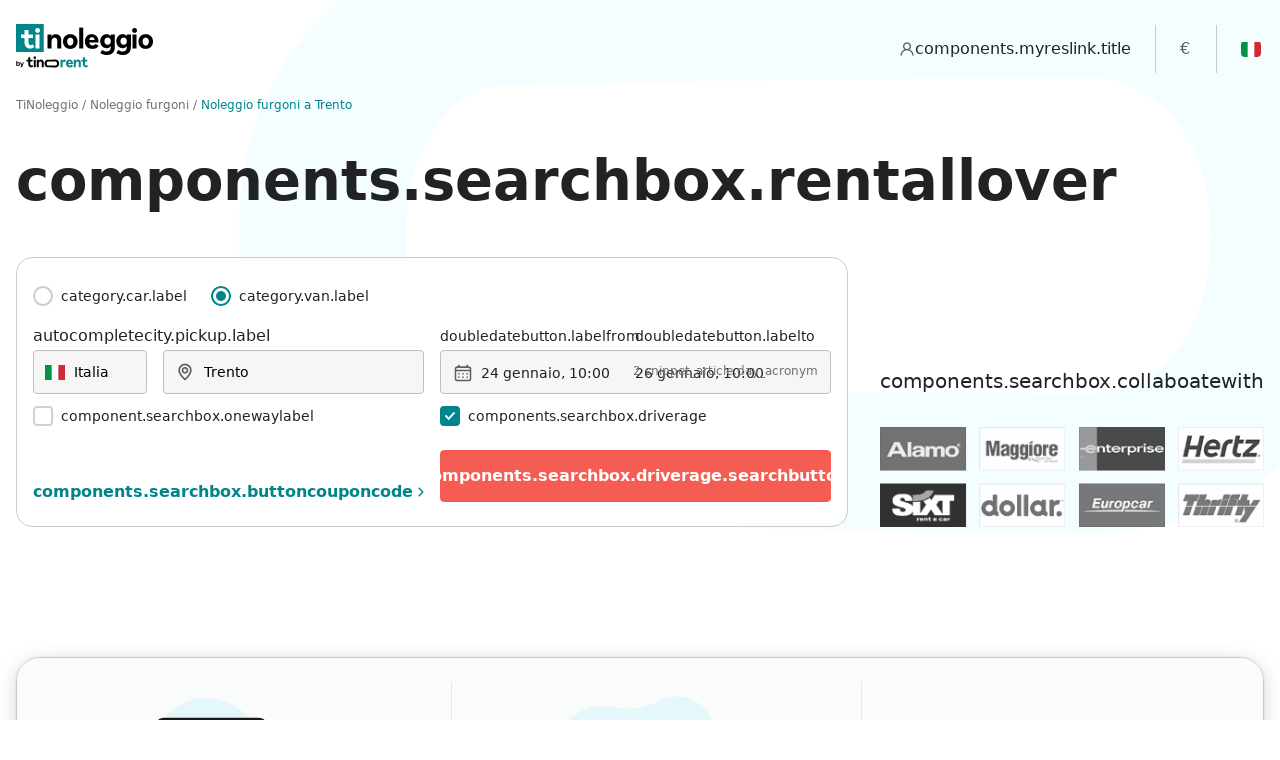

--- FILE ---
content_type: text/html; charset=UTF-8
request_url: https://www.tinoleggio.it/Italia/Trentino%20Alto%20Adige/noleggio-furgoni-Trento.html
body_size: 28317
content:
 


        
    

<!DOCTYPE html><html lang="it"><head itemscope itemtype="https://schema.org/WebSite"><!-- Google Tag Manager --><script>(function(w,d,s,l,i){w[l]=w[l]||[];w[l].push({'gtm.start':new Date().getTime(),event:'gtm.js'});var f=d.getElementsByTagName(s)[0],j=d.createElement(s);j.async=true;j.src="https://load.gtm.tinoleggio.it/8wk4adsdpcbve.js?"+i;f.parentNode.insertBefore(j,f);})(window,document,'script','dataLayer','9uh=aWQ9R1RNLTVOVkxRNUM%3D&page=2');</script><!-- End Google Tag Manager --><meta charset="utf-8"><meta http-equiv="X-UA-Compatible" content="IE=edge,chrome=1" /><meta name="viewport" content="width=device-width, height=device-height, initial-scale=1.0, maximum-scale=5.0, user-scalable=no" /><link rel="preload" as="font" href="https://d2t048k1u35nr5.cloudfront.net/fonts/figerona.css"><link rel="dns-prefetch preconnect" href="https://d2t048k1u35nr5.cloudfront.net"><link rel="dns-prefetch preconnect" href="https://cdn.iubenda.com"><link rel="dns-prefetch preconnect" href="https://widget.trustpilot.com"><link rel="dns-prefetch preconnect" href="https://connect.facebook.net"><link rel="dns-prefetch preconnect" href="https://www.googletagmanager.com"><title>Noleggio Furgoni Trento - Compara le Offerte</title><meta property="og:title" content="Noleggio Furgoni Trento - Compara le Offerte" /><meta name="description" content="TiNoleggio offre il noleggio furgoni a Trento, con un&#039;ampia gamma di veicoli per soddisfare tutte le tue esigenze. Prenota Ora il tuo furgone a Trento." /><meta property="og:description" content="TiNoleggio offre il noleggio furgoni a Trento, con un&#039;ampia gamma di veicoli per soddisfare tutte le tue esigenze. Prenota Ora il tuo furgone a Trento." /><meta property="og:url" content="https://www.tinoleggio.it/Italia/Trentino%20Alto%20Adige/noleggio-furgoni-Trento.html" /><link rel="canonical" href="https://www.tinoleggio.it/Italia/Trentino%20Alto%20Adige/noleggio-furgoni-Trento.html" itemprop="url" /><meta property="og:image" content="https://d2t048k1u35nr5.cloudfront.net/photos/ip/city/IT/1509619900.jpg" /><meta property="og:image:type" content="" /><meta property="og:image:width" content="" /><meta property="og:image:height" content="" /><meta property="og:type" content="website" /><meta name="ai-content-declaration" content="allow" /><meta name="ai-indexable" content="true" /><meta name="ai-content-type" content="travel, car-rental, booking-platform" /><meta name="ai-business-model" content="B2C, B2B" /><meta name="ai-api-available" content="true" /><meta name="ai-api-documentation" content="https://www.tinoleggio.it:80/docs/" /><meta name="ai-service-area" content="worldwide" /><meta name="language" content="it" /><META HTTP-EQUIV="Content-Language" CONTENT="it-IT"><meta property="og:locale" content="it-IT" /><meta property="og:site_name" content="TiNoleggio" /><meta itemprop='name' content="TiNoleggio" /><link rel="shortcut icon" href="/favicon.ico" type="image/x-icon" /><link rel="apple-touch-icon" sizes="180x180" href="/apple-touch-icon.png"><link rel="icon" type="image/png" sizes="32x32" href="/favicon-32x32.png"><link rel="icon" type="image/png" sizes="16x16" href="/favicon-16x16.png"><link rel="manifest" href="/site.webmanifest"><meta name="msapplication-TileColor" content="#da532c"><meta name="theme-color" content="#ffffff"><meta name="theme-color" content="#ffffff"><meta name="msapplication-navbutton-color" content="#ffffff"><meta name="apple-mobile-web-app-capable" content="yes"><meta name="apple-mobile-web-app-status-bar-style" content="#ffffff"><link rel="alternate" hreflang="it" href="https://www.tinoleggio.it/Italia/Trentino Alto Adige/noleggio-furgoni-Trento.html" /><link rel="alternate" hreflang="cs" href="https://www.tinorent.com/cz/Repubblica Italiana/Trentino-Alto Adige/pujceni-dodavky-Trento.html" /><link rel="alternate" hreflang="da" href="https://www.tinorent.com/dk/Italia/Trentino-Alto Adige/leje-varebiler-Trento.html" /><link rel="alternate" hreflang="de" href="https://www.tinorent.com/de/Italien/Trentino-Südtirol/vermietung-lieferwagen-Trento.html" /><link rel="alternate" hreflang="de-at" href="https://www.tinorent.com/at/Italien/Trentino-Südtirol/vermietung-lieferwagen-Trento.html" /><link rel="alternate" hreflang="de-ch" href="https://www.tinorent.com/ch-de/Italien/Trentino-Südtirol/vermietung-lieferwagen-Trento.html" /><link rel="alternate" hreflang="el" href="https://www.tinorent.com/gr/Ιταλία/Trentino-Alto Adige/rent-vans-Trento.html" /><link rel="alternate" hreflang="en" href="https://www.tinorent.com/uk/Italy/Trentino Alto Adige/rent-vans-Trento.html" /><link rel="alternate" hreflang="en-au" href="https://www.tinorent.com/au/Italy/Trentino Alto Adige/rent-vans-Trento.html" /><link rel="alternate" hreflang="en-ca" href="https://www.tinorent.com/ca-en/Italy/Trentino Alto Adige/rent-vans-Trento.html" /><link rel="alternate" hreflang="en-nz" href="https://www.tinorent.com/nz/Italy/Trentino Alto Adige/rent-vans-Trento.html" /><link rel="alternate" hreflang="en-us" href="https://www.tinorent.com/us/Italy/Trentino Alto Adige/rent-vans-Trento.html" /><link rel="alternate" hreflang="en-za" href="https://www.tinorent.com/za-en/Italy/Trentino Alto Adige/rent-vans-Trento.html" /><link rel="alternate" hreflang="es" href="https://www.tinorent.com/es/Italia/Trentino alto adigio/alquiler-furgonetas-Trento.html" /><link rel="alternate" hreflang="es-ar" href="https://www.tinorent.com/ar/Italia/Trentino alto adigio/alquiler-furgonetas-Trento.html" /><link rel="alternate" hreflang="es-bo" href="https://www.tinorent.com/bo/Italia/Trentino alto adigio/alquiler-furgonetas-Trento.html" /><link rel="alternate" hreflang="es-cl" href="https://www.tinorent.com/cl/Italia/Trentino alto adigio/alquiler-furgonetas-Trento.html" /><link rel="alternate" hreflang="es-co" href="https://www.tinorent.com/co/Italia/Trentino alto adigio/alquiler-furgonetas-Trento.html" /><link rel="alternate" hreflang="es-do" href="https://www.tinorent.com/do/Italia/Trentino alto adigio/alquiler-furgonetas-Trento.html" /><link rel="alternate" hreflang="es-mx" href="https://www.tinorent.com/mx/Italia/Trentino alto adigio/alquiler-furgonetas-Trento.html" /><link rel="alternate" hreflang="es-pe" href="https://www.tinorent.com/pe/Italia/Trentino alto adigio/alquiler-furgonetas-Trento.html" /><link rel="alternate" hreflang="es-uy" href="https://www.tinorent.com/uy/Italia/Trentino alto adigio/alquiler-furgonetas-Trento.html" /><link rel="alternate" hreflang="fi" href="https://www.tinorent.com/fi/Italia/Trentino-Alto Adige/rent-vans-Trento.html" /><link rel="alternate" hreflang="fr" href="https://www.tinorent.com/fr/Italie/Trentin-Haut-Adige/location-fourgonnettes-Trento.html" /><link rel="alternate" hreflang="fr-be" href="https://www.tinorent.com/be-fr/Italie/Trentin-Haut-Adige/location-fourgonnettes-Trento.html" /><link rel="alternate" hreflang="fr-ca" href="https://www.tinorent.com/ca-fr/Italie/Trentin-Haut-Adige/location-fourgonnettes-Trento.html" /><link rel="alternate" hreflang="fr-ch" href="https://www.tinorent.com/ch-fr/Italie/Trentin-Haut-Adige/location-fourgonnettes-Trento.html" /><link rel="alternate" hreflang="hr" href="https://www.tinorent.com/hr/Repubblica Italiana/Trentino-Alto Adige/najam-kombija-Trento.html" /><link rel="alternate" hreflang="hu" href="https://www.tinorent.com/hu/Repubblica Italiana/Trentino-Alto Adige/rent-vans-Trento.html" /><link rel="alternate" hreflang="it-ch" href="https://www.tinorent.com/ch-it/Italia/Trentino Alto Adige/noleggio-furgoni-Trento.html" /><link rel="alternate" hreflang="nl" href="https://www.tinorent.com/nl/Italië/Trentino-Alto Adige/rent-vans-Trento.html" /><link rel="alternate" hreflang="nl-be" href="https://www.tinorent.com/be-nl/Italië/Trentino-Alto Adige/rent-vans-Trento.html" /><link rel="alternate" hreflang="no" href="https://www.tinorent.com/no/Italia/Trentino-Alto Adige/utleie-varebil-Trento.html" /><link rel="alternate" hreflang="pl" href="https://www.tinorent.com/pl/Włochy/Trentino-Alto Adige/wynajem-vana-Trento.html" /><link rel="alternate" hreflang="pt" href="https://www.tinorent.com/pt/Itália/Trentino-Alto Adige/aluguel-furgao-Trento.html" /><link rel="alternate" hreflang="pt-br" href="https://www.tinorent.com/br/Itália/Trentino-Alto Adige/aluguel-furgao-Trento.html" /><link rel="alternate" hreflang="ro" href="https://www.tinorent.com/ro/Repubblica Italiana/Trentino-Alto Adige/rent-vans-Trento.html" /><link rel="alternate" hreflang="sl" href="https://www.tinorent.com/si/Repubblica Italiana/Trentino-Alto Adige/rent-vans-Trento.html" /><link rel="alternate" hreflang="sv" href="https://www.tinorent.com/se/Italien/Trentino-Alto Adige/skapbils-uthyrning-Trento.html" /><meta name="robots" content="index, follow" /><script>!function(e){"use strict";function s(s){if(s){var t=e.documentElement;t.classList?t.classList.add("webp"):t.className+=" webp",window.sessionStorage.setItem("webpSupport",!0)}}!function(e){if(window.sessionStorage&&window.sessionStorage.getItem("webpSupport"))s(!0);else{var t=new Image;t.onload=t.onerror=function(){e(2===t.height)},t.src="[data-uri]"}}(s)}(document);</script><link rel="preload" href="https://d2t048k1u35nr5.cloudfront.net/tiger/1768221270/styles/index.min.css" as="style"  onload="this.onload=null;this.rel='stylesheet'" /><noscript><link rel="stylesheet" href="https://d2t048k1u35nr5.cloudfront.net/tiger/1768221270/styles/index.min.css" /></noscript><script type="text/javascript">init_iubenda_cons=function(){_iub.cons.init({api_key:"ALuUNgMM12sw0U7Arb7zsbmvLshkdCtu"});};</script><script>
	var _iub 		= _iub || {};
    const appConfig = {
    	"route"             	: 'landing_city_route',
    	"pool_domain"       	: 'eu-west-1_KIwDHNss2',
    	"session_params"    	: {"currency":"EUR","ip_address":"172.31.24.229","jwt_token":"eyJraWQiOiJiZlZEVm5objIwRDE0ZzdwXC9LdmdGRTc4bURzZitiYnU1NHB3M2ZZTmZyND0iLCJhbGciOiJSUzI1NiJ9.[base64].[base64]","locale":"it","session_id":"i2ov6a8063ujl50ojtqe70a161","user_agent":"Amazon CloudFront","utm_source_id":null},
    	"pool_params"    		: {"id":"eu-west-1_KIwDHNss2","created":"2020-06-29T07:10:35+00:00","accountName":"tinoleggio","isDelay":false,"isRemoveCancellationPolicy":false,"clientId":"62or3avsoihe6e4s8khbj2r3k5","clientSecretId":"bubjtsrapnd2h6497na056go9uio8ak5mccb4cngandljho0t2c","jwtUser0":"","idUser0":"338c76dc-713e-4aa1-9c44-17bc7442e6e1","roles":[""],"viewConfig":{"id":"eu-west-1_KIwDHNss2","isRemoveInsurance":false,"isDetailRemoveInsurance":false,"isRemoveInsuranceQuote":false,"isRemoveInvoiceRequest":false,"isRemoveRentalInclusion":false,"isRemoveRentalTerms":false,"isRemoveCancellationPolicy":false,"isRemoveSupport":false,"isRemovePaymentInfo":false,"isRemoveCancelBooking":false,"isRemoveCancelInsurance":false,"isRemoveSearchPartnersLogo":false,"isRemoveGreenpack":false,"isRemoveGreenpackBooking":false,"isBTenable":true,"isMTenable":true,"isLTenable":false,"isHiddenRegistrationFormBirthData":false,"isHiddenRegistrationFormBirthCountry":false,"isHiddenRegistrationFormResidenceCountry":false,"isHiddenRegistrationFormResidenceCity":false,"isHiddenRegistrationFormResidenceAddress":false,"isHiddenRegistrationFormEmail":false,"isHiddenRegistrationFormAgencyName":true,"isHiddenRegistrationFormAgencyAddress":true,"isHiddenRegistrationFormAgencyEmail":true,"isHiddenRegistrationFormAgencyPhone":true,"isHiddenReminderCreditCard":false,"isHiddenReminderDocuments":false,"isHiddenReminderVocuher":false,"isShowRegistrationNotes":false,"isHiddenRegistrationFormUserpoolBookingNumber":true},"legal_entity":{"id":"2","company_name":"tinoleggio","street":"Viale Murillo 48","city":"Milano","country":"Italia","iso_country_code":"IT","zip_code":"20149","vat_registration_number":"07445370963","fiscal_code":"07445370963","pec":"","sdi":"","use_for_invoice":false},"message_operation_config":{"id":"376","operations_disabled":[{"operation":""},{"operation":"admin_prenotazione_attesa"},{"operation":"admin_conferma"},{"operation":"admin_cancellazione"},{"operation":"admin_testo_libero"}],"trustpilot_disabled":false},"commission_rules":[{"id":"0763a690-21fd-11ed-861d-0242ac120002","product_type":"rental","temporality":"*","category":"*","payment_type":"*","commission_perc":100,"commission_fixed":0,"commission_min":0,"commission_max":0,"referring_amount":"commission_charge","valid_from":"2010-01-01T00:00:00+00:00"},{"id":"8c711dde-ba00-7176-e1b8-22753d1cb996","product_type":"insurance","temporality":"*","category":"*","payment_type":"*","commission_perc":100,"commission_fixed":0,"commission_min":0,"commission_max":0,"referring_amount":"commission_charge","valid_from":"2010-01-01T00:00:00+00:00"}],"pref_locale":"it","pref_currency":"","enabled":true,"intermediary_list":[],"purchasing_group_list":[]},
    	"iubenda"           	: {"site":"www.tinoleggio.it","white_label":false,"site_id":2622632,"policy_id":23437207,"lang":"it"},
    	"currencies"        	: {"AL":"ALL","AR":"ARS","AT":"EUR","AU":"AUD","BA":"BAM","BE":"EUR","BO":"BOB","BR":"BRL","CA":"CAD","CH":"CHF","CL":"CLP","CO":"COP","CR":"CRC","CZ":"CZK","DE":"EUR","DK":"DKK","DO":"DOP","EC":"USD","ES":"EUR","FI":"EUR","FR":"EUR","GB":"GBP","GI":"GIP","GR":"EUR","GT":"GTQ","HN":"HNL","IL":"ILS","IT":"EUR","LU":"EUR","MC":"EUR","MT":"EUR","MX":"MXN","NI":"NIO","NL":"EUR","NO":"NOK","NZ":"NZD","PA":"USD","PE":"PEN","PL":"PLN","PT":"EUR","PY":"PYG","SE":"SEK","SV":"USD","US":"USD","UY":"UYU","VE":"USD","ZA":"ZAR"},
    	"locales"           	: {"it":{"lang":"it","text":"Italia","code":"IT","currency":"EUR"}},
    	"nationalityLocales"	: {"cs":{"alternate_link":true,"name":"\u010cesk\u00e1 republika","lang":"cs","country_code":"CZ","link":"https:\/\/www.tinorent.com\/cz\/Repubblica Italiana\/Trentino-Alto Adige\/pujceni-dodavky-Trento.html"},"da":{"alternate_link":true,"name":"Danmark","lang":"da","country_code":"DK","link":"https:\/\/www.tinorent.com\/dk\/Italia\/Trentino-Alto Adige\/leje-varebiler-Trento.html"},"de":{"alternate_link":true,"name":"Deutschland","lang":"de","country_code":"DE","link":"https:\/\/www.tinorent.com\/de\/Italien\/Trentino-S\u00fcdtirol\/vermietung-lieferwagen-Trento.html"},"de-at":{"alternate_link":true,"name":"Oesterreich","lang":"de-at","country_code":"AT","link":"https:\/\/www.tinorent.com\/at\/Italien\/Trentino-S\u00fcdtirol\/vermietung-lieferwagen-Trento.html"},"de-ch":{"alternate_link":true,"name":"Schweiz","lang":"de-ch","country_code":"CH","link":"https:\/\/www.tinorent.com\/ch-de\/Italien\/Trentino-S\u00fcdtirol\/vermietung-lieferwagen-Trento.html"},"el":{"alternate_link":true,"name":"\u0395\u03bb\u03bb\u03ac\u03b4\u03b1","lang":"el","country_code":"GR","link":"https:\/\/www.tinorent.com\/gr\/\u0399\u03c4\u03b1\u03bb\u03af\u03b1\/Trentino-Alto Adige\/rent-vans-Trento.html"},"en":{"alternate_link":true,"name":"United Kingdom","lang":"en","country_code":"GB","link":"https:\/\/www.tinorent.com\/uk\/Italy\/Trentino Alto Adige\/rent-vans-Trento.html"},"en-au":{"alternate_link":true,"name":"Australia","lang":"en-au","country_code":"AU","link":"https:\/\/www.tinorent.com\/au\/Italy\/Trentino Alto Adige\/rent-vans-Trento.html"},"en-ca":{"alternate_link":true,"name":"Canada-English","lang":"en-ca","country_code":"CA","link":"https:\/\/www.tinorent.com\/ca-en\/Italy\/Trentino Alto Adige\/rent-vans-Trento.html"},"en-nz":{"alternate_link":true,"name":"New Zealand","lang":"en-nz","country_code":"NZ","link":"https:\/\/www.tinorent.com\/nz\/Italy\/Trentino Alto Adige\/rent-vans-Trento.html"},"en-us":{"alternate_link":true,"name":"United States","lang":"en-us","country_code":"US","link":"https:\/\/www.tinorent.com\/us\/Italy\/Trentino Alto Adige\/rent-vans-Trento.html"},"en-za":{"alternate_link":true,"name":"South Africa","lang":"en-za","country_code":"ZA","link":"https:\/\/www.tinorent.com\/za-en\/Italy\/Trentino Alto Adige\/rent-vans-Trento.html"},"es":{"alternate_link":true,"name":"Espa\u00f1a","lang":"es","country_code":"ES","link":"https:\/\/www.tinorent.com\/es\/Italia\/Trentino alto adigio\/alquiler-furgonetas-Trento.html"},"es-ar":{"alternate_link":true,"name":"Argentina","lang":"es-ar","country_code":"AR","link":"https:\/\/www.tinorent.com\/ar\/Italia\/Trentino alto adigio\/alquiler-furgonetas-Trento.html"},"es-bo":{"alternate_link":true,"name":"Bolivia","lang":"es-bo","country_code":"BO","link":"https:\/\/www.tinorent.com\/bo\/Italia\/Trentino alto adigio\/alquiler-furgonetas-Trento.html"},"es-cl":{"alternate_link":true,"name":"Chile","lang":"es-cl","country_code":"CL","link":"https:\/\/www.tinorent.com\/cl\/Italia\/Trentino alto adigio\/alquiler-furgonetas-Trento.html"},"es-co":{"alternate_link":true,"name":"Colombia","lang":"es-co","country_code":"CO","link":"https:\/\/www.tinorent.com\/co\/Italia\/Trentino alto adigio\/alquiler-furgonetas-Trento.html"},"es-do":{"alternate_link":true,"name":"Rep\u00fablica Dominicana","lang":"es-do","country_code":"DO","link":"https:\/\/www.tinorent.com\/do\/Italia\/Trentino alto adigio\/alquiler-furgonetas-Trento.html"},"es-mx":{"alternate_link":true,"name":"Mexico","lang":"es-mx","country_code":"MX","link":"https:\/\/www.tinorent.com\/mx\/Italia\/Trentino alto adigio\/alquiler-furgonetas-Trento.html"},"es-pe":{"alternate_link":true,"name":"Peru","lang":"es-pe","country_code":"PE","link":"https:\/\/www.tinorent.com\/pe\/Italia\/Trentino alto adigio\/alquiler-furgonetas-Trento.html"},"es-uy":{"alternate_link":true,"name":"Uruguay","lang":"es-uy","country_code":"UY","link":"https:\/\/www.tinorent.com\/uy\/Italia\/Trentino alto adigio\/alquiler-furgonetas-Trento.html"},"fi":{"alternate_link":true,"name":"Suomi","lang":"fi","country_code":"FI","link":"https:\/\/www.tinorent.com\/fi\/Italia\/Trentino-Alto Adige\/rent-vans-Trento.html"},"fr":{"alternate_link":true,"name":"France","lang":"fr","country_code":"FR","link":"https:\/\/www.tinorent.com\/fr\/Italie\/Trentin-Haut-Adige\/location-fourgonnettes-Trento.html"},"fr-be":{"alternate_link":true,"name":"Belgique","lang":"fr-be","country_code":"BE","link":"https:\/\/www.tinorent.com\/be-fr\/Italie\/Trentin-Haut-Adige\/location-fourgonnettes-Trento.html"},"fr-ca":{"alternate_link":true,"name":"Canada-Fran\u00e7ais","lang":"fr-ca","country_code":"CA","link":"https:\/\/www.tinorent.com\/ca-fr\/Italie\/Trentin-Haut-Adige\/location-fourgonnettes-Trento.html"},"fr-ch":{"alternate_link":true,"name":"Suisse","lang":"fr-ch","country_code":"CH","link":"https:\/\/www.tinorent.com\/ch-fr\/Italie\/Trentin-Haut-Adige\/location-fourgonnettes-Trento.html"},"hr":{"alternate_link":true,"name":"Croazia","lang":"hr","country_code":"HR","link":"https:\/\/www.tinorent.com\/hr\/Repubblica Italiana\/Trentino-Alto Adige\/najam-kombija-Trento.html"},"hu":{"alternate_link":true,"name":"Magyarorsz\u00e1g","lang":"hu","country_code":"HU","link":"https:\/\/www.tinorent.com\/hu\/Repubblica Italiana\/Trentino-Alto Adige\/rent-vans-Trento.html"},"it-ch":{"alternate_link":true,"name":"Svizzera","lang":"it-ch","country_code":"CH","link":"https:\/\/www.tinorent.com\/ch-it\/Italia\/Trentino Alto Adige\/noleggio-furgoni-Trento.html"},"nl":{"alternate_link":true,"name":"Netherlands","lang":"nl","country_code":"NL","link":"https:\/\/www.tinorent.com\/nl\/Itali\u00eb\/Trentino-Alto Adige\/rent-vans-Trento.html"},"nl-be":{"alternate_link":true,"name":"Belgi\u00eb","lang":"nl-be","country_code":"BE","link":"https:\/\/www.tinorent.com\/be-nl\/Itali\u00eb\/Trentino-Alto Adige\/rent-vans-Trento.html"},"no":{"alternate_link":true,"name":"Norge","lang":"no","country_code":"NO","link":"https:\/\/www.tinorent.com\/no\/Italia\/Trentino-Alto Adige\/utleie-varebil-Trento.html"},"pl":{"alternate_link":true,"name":"Polska","lang":"pl","country_code":"PL","link":"https:\/\/www.tinorent.com\/pl\/W\u0142ochy\/Trentino-Alto Adige\/wynajem-vana-Trento.html"},"pt":{"alternate_link":true,"name":"Portugal","lang":"pt","country_code":"PT","link":"https:\/\/www.tinorent.com\/pt\/It\u00e1lia\/Trentino-Alto Adige\/aluguel-furgao-Trento.html"},"pt-br":{"alternate_link":true,"name":"Brasil","lang":"pt-br","country_code":"BR","link":"https:\/\/www.tinorent.com\/br\/It\u00e1lia\/Trentino-Alto Adige\/aluguel-furgao-Trento.html"},"ro":{"alternate_link":true,"name":"Romania","lang":"ro","country_code":"RO","link":"https:\/\/www.tinorent.com\/ro\/Repubblica Italiana\/Trentino-Alto Adige\/rent-vans-Trento.html"},"sl":{"alternate_link":true,"name":"Slovenija","lang":"sl","country_code":"SI","link":"https:\/\/www.tinorent.com\/si\/Repubblica Italiana\/Trentino-Alto Adige\/rent-vans-Trento.html"},"sv":{"alternate_link":true,"name":"Sverige","lang":"sv","country_code":"SE","link":"https:\/\/www.tinorent.com\/se\/Italien\/Trentino-Alto Adige\/skapbils-uthyrning-Trento.html"}},
		"asset_path"			: 'https://d2t048k1u35nr5.cloudfront.net',
		"locale"            	: 'it',
		"viewType"          	: '',
		"dateFormat"        	: 'Y-m-d',
		"dateDisplyFormat"  	: 'YYYY-MM-DD',
		"timeFormat"        	: 'H:i',
		"language"          	: 'it',
		"fallbackLanguage"  	: 'en',
		"urlRooster"        	: 'https://rooster.tinoleggio.it',
		"urlLocalization"   	: 'https://localization.tinoleggio.it',
		"urlSendLogMessage"   	: '/_send_log_message?_format=html',
		"urlSendReportQueue"   	: '/_send_report_queue?_format=html',
		"urlHome"               : '/',
		"domain"                : {"rooster":"https:\/\/rooster.tinoleggio.it","basket":"http:\/\/basket.tinoleggio.it","coupon":"https:\/\/coupon.tinoleggio.it","userpool":"https:\/\/userpool.tinoleggio.it","customer":"https:\/\/customer.tinoleggio.it","payment":"https:\/\/payment.tinoleggio.it","mailmessage":"http:\/\/mail.message.tinoleggio.it","bat":"http:\/\/bat.tinoleggio.it","localization":"https:\/\/localization.tinoleggio.it","invoice":"https:\/\/invoice.tinoleggio.it","parrot":"https:\/\/parrot.tinoleggio.it","geo":"https:\/\/geo.tinoleggio.it","partnergateway":"https:\/\/partner.tinoleggio.it","dragon":"https:\/\/dragon.tinoleggio.it"},
        "search_params"         : {"pick_up_country_code":"IT","pick_up_country_name":"Italia","pick_up_region_id":"17","pick_up_region_name":"Trentino Alto Adige","pick_up_city_id":"7326","pick_up_city_name":"Trento","pick_up_city_type":0,"drop_off_country_code":"IT","drop_off_country_name":"Italia","drop_off_city_id":"7326","drop_off_city_name":"Trento","drop_off_region_id":"17","drop_off_region_name":"Trentino Alto Adige","pick_up_date":1769258202,"drop_off_date":1769431002,"driver_country_code":"IT","driver_country_name":"Italia","driver_age":"30","category_id":"24","category_code":"VAN","coupon_code":"","drop_off_city_type":0},
        "countries" 			: [{"enable":true,"name":"continent.northamerica","countries":[{"enable":true,"code":"CA","locales":[{"code":"en-ca","name":"Canada-English"},{"code":"fr-ca","name":"Canada-Fran\u00e7ais"}]},{"enable":true,"code":"MX","locales":[{"code":"es-mx","name":"Mexico"}]},{"enable":true,"code":"DO","locales":[{"code":"es-do","name":"Rep\u00fablica Dominicana"}]},{"enable":true,"code":"US","locales":[{"code":"en-us","name":"United States"}]}]},{"enable":false,"name":"continent.centamerica","countries":[{"enable":false,"code":"BZ","locales":[{"code":"es-bz","name":"Belice"}]},{"enable":false,"code":"CR","locales":[{"code":"es-cr","name":"Costa Rica"}]},{"enable":false,"code":"SV","locales":[{"code":"es-sv","name":"El Salvador"}]},{"enable":false,"code":"GT","locales":[{"code":"es-gt","name":"Guatemala"}]},{"enable":false,"code":"HN","locales":[{"code":"es-hn","name":"Honduras"}]},{"enable":false,"code":"NI","locales":[{"code":"es-ni","name":"Nicaragua"}]},{"enable":false,"code":"PA","locales":[{"code":"es-pa","name":"Panam\u00e1"}]}]},{"enable":true,"name":"continent.southamerica","countries":[{"enable":true,"code":"AR","locales":[{"code":"es-ar","name":"Argentina"}]},{"enable":true,"code":"BO","locales":[{"code":"es-bo","name":"Bolivia"}]},{"enable":true,"code":"BR","locales":[{"code":"pt-br","name":"Brasil"}]},{"enable":true,"code":"CL","locales":[{"code":"es-cl","name":"Chile"}]},{"enable":true,"code":"CO","locales":[{"code":"es-co","name":"Colombia"}]},{"enable":false,"code":"EC","locales":[{"code":"es-ec","name":"Ecuador"}]},{"enable":false,"code":"PY","locales":[{"code":"es-py","name":"Paraguay"}]},{"enable":true,"code":"PE","locales":[{"code":"es-pe","name":"Peru"}]},{"enable":true,"code":"UY","locales":[{"code":"es-uy","name":"Uruguay"}]},{"enable":false,"code":"VE","locales":[{"code":"es-ve","name":"Venezuela"}]}]},{"enable":true,"name":"continent.europe","countries":[{"enable":true,"code":"BE","locales":[{"code":"nl-be","name":"Belgi\u00eb"},{"code":"fr-be","name":"Belgique"}]},{"enable":false,"code":"BA","locales":[{"code":"bs","name":"Bosna i Hercegovina"}]},{"enable":false,"code":"BG","locales":[{"code":"bg","name":"Bulgaria"}]},{"enable":true,"code":"CZ","locales":[{"code":"cs","name":"\u010cesk\u00e1 republika"}]},{"enable":true,"code":"HR","locales":[{"code":"hr","name":"Croazia"}]},{"enable":false,"code":"CY","locale":[{"code":"el-cy","name":"Cipro"}]},[{"code":"tr-cy","name":"K\u0131br\u0131s"}],{"enable":true,"code":"DK","locales":[{"code":"da","name":"Danmark"}]},{"enable":true,"code":"DE","locales":[{"code":"de","name":"Deutschland"}]},{"enable":false,"code":"EE","locales":[{"code":"et","name":"Estonia"}]},{"enable":true,"code":"ES","locales":[{"code":"es","name":"Espa\u00f1a"}]},{"enable":true,"code":"FR","locales":[{"code":"fr","name":"France"}]},{"enable":false,"code":"GI","locales":[{"code":"en-gi","name":"Gibraltar"}]},{"enable":true,"code":"GR","locales":[{"code":"el","name":"\u0395\u03bb\u03bb\u03ac\u03b4\u03b1"}]},{"enable":false,"code":"LU","locales":[{"code":"fr-lu","name":"Grand-Duch\u00e9 de Luxembourg"},{"code":"de-lu","name":"Gro\u00dfherzogtum Luxemburg"}]},{"enable":true,"code":"HU","locales":[{"code":"hu","name":"Magyarorsz\u00e1g"}]},{"enable":false,"code":"IE","locales":[{"code":"en-ie","name":"Ireland"}]},{"enable":false,"code":"IS","locales":[{"code":"is","name":"Island"}]},{"enable":true,"code":"IT","locales":[{"code":"it","name":"Italia"}]},{"enable":false,"code":"LV","locales":[{"code":"lv","name":"Latvija"}]},{"enable":false,"code":"LT","locales":[{"code":"lt","name":"Lietuva"}]},{"enable":false,"code":"ME","locales":[{"code":"sr-me","name":"Montenegro"}]},{"enable":false,"code":"MT","locales":[{"code":"en-mt","name":"Malta"}]},{"enable":false,"code":"MC","locales":[{"code":"fr-mc","name":"Principaut\u00e9 de Monaco"}]},{"enable":true,"code":"NL","locales":[{"code":"nl","name":"Netherlands"}]},{"enable":true,"code":"NO","locales":[{"code":"no","name":"Norge"}]},{"enable":true,"code":"AT","locales":[{"code":"de-at","name":"Oesterreich"}]},{"enable":true,"code":"PL","locales":[{"code":"pl","name":"Polska"}]},{"enable":true,"code":"PT","locales":[{"code":"pt","name":"Portugal"}]},{"enable":false,"code":"MD","locales":[{"code":"ro-md","name":"Republica Moldova"}]},{"enable":false,"code":"MK","locales":[{"code":"mk","name":"Republika Makedonija"}]},{"enable":false,"code":"RS","locales":[{"code":"sr","name":"Republika Srbija"}]},{"enable":true,"code":"RO","locales":[{"code":"ro","name":"Romania"}]},{"enable":false,"code":"GE","locales":[{"code":"ka","name":"Sakartvelo"}]},{"enable":true,"code":"CH","locales":[{"code":"de-ch","name":"Schweiz"},{"code":"fr-ch","name":"Suisse"},{"code":"it-ch","name":"Svizzera"}]},{"enable":false,"code":"AL","locales":[{"code":"sq","name":"Shqip\u00ebria"}]},{"enable":false,"code":"SK","locales":[{"code":"sk","name":"Slovakia"}]},{"enable":true,"code":"SI","locales":[{"code":"sl","name":"Slovenija"}]},{"enable":true,"code":"FI","locales":[{"code":"fi","name":"Suomi"}]},{"enable":true,"code":"SE","locales":[{"code":"sv","name":"Sverige"}]},{"enable":false,"code":"UA","locales":[{"code":"uk","name":"Ucraina"}]},{"enable":true,"code":"GB","locales":[{"code":"en","name":"United Kingdom"}]}]},{"enable":true,"name":"continent.africa","countries":[{"enable":false,"code":"MA","locales":[{"code":"ar","name":"\u0627\u0644\u0645\u063a\u0631\u0628"}]},{"enable":false,"code":"DZ","locales":[{"code":"ar","name":"\u0627\u0644\u062c\u0632\u0627\u0626\u0631"}]},{"enable":false,"code":"TN","locales":[{"code":"ar","name":"\u062a\u0648\u0646\u0633"}]},{"enable":false,"code":"EG","locales":[{"code":"ar","name":"\u0645\u0635\u0631"}]},{"enable":false,"code":"NA","locales":[{"code":"en-na","name":"Namibia"}]},{"enable":true,"code":"ZA","locales":[{"code":"en-za","name":"South Africa"}]}]},{"enable":false,"name":"continent.asia","countries":[{"enable":false,"code":"TR","locales":[{"code":"tr","name":"T\u00fcrkiye"}]},{"enable":false,"code":"SA","locales":[{"code":"ar","name":"\u0627\u0644\u0645\u0645\u0644\u0643\u0629 \u0627\u0644\u0639\u0631\u0628\u064a\u0629 \u0627\u0644\u0633\u0639\u0648\u062f\u064a\u0629"}]},{"enable":false,"code":"AE","locales":[{"code":"ar","name":"\u0627\u0644\u0625\u0645\u0627\u0631\u0627\u062a \u0627\u0644\u0639\u0631\u0628\u064a\u0629 \u0627\u0644\u0645\u062a\u062d\u062f\u0629"}]},{"enable":false,"code":"IL","locales":[{"code":"he","name":"\u05d9\u05b4\u05e9\u05b0\u05c2\u05e8\u05b8\u05d0\u05b5\u05dc"}]},{"enable":false,"code":"CN","locales":[{"code":"zh","name":"\u4e2d\u56fd"}]},{"enable":false,"code":"JP","locales":[{"code":"ja","name":"\u65e5\u672c"}]},{"enable":false,"code":"IN","locales":[{"code":"hi","name":"\u092d\u093e\u0930\u0924"}]},{"enable":false,"code":"KR","locales":[{"code":"ko","name":"\ub300\ud55c\ubbfc\uad6d"}]},{"enable":false,"code":"VN","locales":[{"code":"vi","name":"Vi\u1ec7t Nam# Vietnam"}]},{"enable":false,"code":"TH","locales":[{"code":"th","name":"\u0e1b\u0e23\u0e30\u0e40\u0e17\u0e28\u0e44\u0e17\u0e22"}]},{"enable":false,"code":"ID","locales":[{"code":"id","name":"Indonesia"}]}]},{"enable":true,"name":"continent.oceania","countries":[{"enable":true,"code":"AU","locales":[{"code":"en-au","name":"Australia"}]},{"enable":true,"code":"NZ","locales":[{"code":"en-nz","name":"New Zealand"}]}]},{"enable":false,"name":"Global","countries":[]}],
        "growthbook"            : {"clientKey":"sdk-FmQIBkIs1LKRmyct","decryptionKey":"zT4Oeb1kaPi4fQkY\/muKzQ==","feature_flags":["insurance-modal-detail-page"]}
	}
</script><style>
            :root{     --color-backdrop: rgba(0,0,0,0.8);--color-overlay: #ffffff;--color-divider: #e1e3e5;--color-bg-default: #f6f6f7;--color-bg-hovered: #f1f2f3;--color-bg-pressed: #edeeef;--color-bg-selected: #edeeef;--color-surface-default: #ffffff;--color-surface-subdued: #fafbfb;--color-surface-hovered: #f6f6f7;--color-surface-pressed: #f1f2f3;--color-surface-depressed: #edeeef;--color-surface-disabled: #F1F1F1;--color-surface-selected-default: #f3f9fa;--color-surface-selected-hovered: #f4f4f4;--color-surface-selected-pressed: #e5effd;--color-surface-warning-default: rgba(255,219,166,1);--color-surface-warning-subdued: #fff5ea;--color-surface-warning-subdued-hovered: #fff2e2;--color-surface-warning-subdued-pressed: #ffebd3;--color-surface-critical-default: #fed3d1;--color-surface-critical-subdued: #fff4f4;--color-surface-critical-subdued-hovered: #fff0f0;--color-surface-critical-subdued-pressed: #ffe9e8;--color-surface-critical-subdued-depressed: #febcb9;--color-surface-success-default: #aee9d1;--color-surface-success-subdued: #f1f8f5;--color-surface-success-subdued-hovered: #ecf6f1;--color-surface-success-subdued-pressed: #e2f1ea;--color-surface-highlight-default: #347C84;--color-surface-highlight-subdued: #f4fdff;--color-surface-highlight-subdued-hovered: #e4f7fa;--color-surface-highlight-subdued-pressed: #d5f3f8;--color-surface-neutral-default: #e4e5e7;--color-surface-neutral-subdued: #f6f6f7;--color-surface-neutral-hovered: #dbdddf;--color-surface-neutral-pressed: #c9ccd0;--color-surface-neutral-disabled: #f1f2f3;--color-surface-primary-default: #f55d53;--color-surface-primary-subdued: #fff9f9;--color-surface-primary-hovered: #b3d0c3;--color-surface-primary-pressed: #a2bcb0;--color-surface-formfield-default: #f6f6f7;--color-surface-inverse-default: #181818;--color-surface-inverse-subdued: #2d2d2d;--color-surface-inverse-hovered: #373737;--color-surface-inverse-pressed: #000000;--color-text-default: #202223;--color-text-subdued: #6d7175;--color-text-disabled: #CFD1D3;--color-text-critical: #d72c0d;--color-text-warning: #916a00;--color-text-success: #008060;--color-text-highlight: #347c84;--color-text-on-interactive: #ffffff;--color-text-on-primary: #ffffff;--color-text-on-critical: #ffffff;--color-text-on-inverse: rgba(255,255,255,0.9);--color-text-on-basic: #000000;--color-icon-default: #5c5f62;--color-icon-subdued: #8c9196;--color-icon-hovered: #1a1c1d;--color-icon-pressed: #44474a;--color-icon-disabled: #CFD1D3;--color-icon-critical: #d72c0d;--color-icon-warning: #b98900;--color-icon-success: #007f5f;--color-icon-highlight: #347c84;--color-icon-on-interactive: #ffffff;--color-icon-on-primary: #ffffff;--color-icon-on-critical: #ffffff;--color-icon-on-inverse: #ffffff;--color-icon-on-basic: #000000;--color-interactive-default: #00858a;--color-interactive-hovered: #06a0a6;--color-interactive-pressed: #057477;--color-interactive-disabled: #CFD1D3;--color-interactive-critical: #d82c0d;--color-interactive-critical-hovered: #cd290c;--color-interactive-critical-disabled: #fd938d;--color-interactive-critical-pressed: #670f03;--color-interactive-inverse: #c8eeef;--color-interactive-inverse-hovered: #06a0a6;--color-interactive-inverse-pressed: #057477;--color-interactive-inverse-disabled: #bdc1cc;--color-border-default: #000000;--color-border-subdued: #c9cccf;--color-border-hovered: #999ea4;--color-border-depressed: #575959;--color-border-disabled: #CFD1D3;--color-border-critical-default: #fd5749;--color-border-critical-subdued: #e0b3b2;--color-border-critical-disabled: #ffa7a3;--color-border-warning-default: #b98900;--color-border-warning-subdued: #e1b878;--color-border-success-default: #00a47c;--color-border-success-subdued: #95c9b4;--color-border-highlight-default: #00858a;--color-border-highlight-subdued: #85adae;--color-border-neutral-subdued: #cecece;--color-border-action-button: #babfc3;--color-border-action-basic: #000000;--color-border-action-inverse: #ffffff;--color-border-action-primary: #f55d53;--color-border-primary-default: #074ee8;--color-border-primary-subdued: #b1caff;--color-border-inverse-default: #000000;--color-border-inverse-subdued: #3c3c3c;--color-border-formfield-default: #babfc3;--color-focused-default: #458fff;--color-action-basic-default: #ffffff;--color-action-basic-hovered: #f6f6f7;--color-action-basic-pressed: #f1f2f3;--color-action-basic-depressed: #6d7175;--color-action-basic-disabled: #ffffff;--color-action-primary-default: #f55d53;--color-action-primary-hovered: #ea5147;--color-action-primary-pressed: #c73d34;--color-action-primary-depressed: #b4433c;--color-action-primary-disabled: #f1f1f1;--color-action-critical-default: #d82c0d;--color-action-critical-hovered: #bc2200;--color-action-critical-pressed: #a21b00;--color-action-critical-depressed: #6c0f00;--color-action-critical-disabled: #f1f1f1;--color-action-inverse-default: #ffffff00;--color-action-inverse-hovered: #f6f6f733;--color-action-inverse-pressed: #ffffff80;--color-action-inverse-depressed: #ffffff4d;--color-action-inverse-disabled: #ffffff33;--color-decorative-one: #00858a;--color-decorative-two: #ffc4b0;--color-decorative-three: #92e6b5;--color-decorative-four: #91e0d6;--color-decorative-five: rgba(255,210,51,1);--color-decorative-two-subdued: rgba(243,249,226,1);--color-decorative-three-subdued: rgba(226,248,255,1);--color-decorative-four-subdued: rgba(223,203,234,1);    --shadow-01: 0px 1px 0px rgba(0, 0, 0, 0.05);--shadow-02: 0px 2px 1px rgba(0, 0, 0, 0.05), 0px 0px 1px rgba(0, 0, 0, 0.25);--shadow-03: 0px 0px 2px rgba(0, 0, 0, 0.2), 0px 2px 10px rgba(0, 0, 0, 0.1);--shadow-04: 0px 0px 3px rgba(0, 0, 0, 0.1), 0px 4px 20px rgba(0, 0, 0, 0.15);--shadow-05: 0px 0px 4px rgba(0, 0, 0, 0.1), 0px 8px 40px rgba(0, 0, 0, 0.2);--shadow-inset-01: inset 0px 2px 0px rgba(0, 0, 0, 0.05);    --spacing-00: 0px;--spacing-px: 1px;--spacing-05: 0.125rem;--spacing-10: 0.25rem;--spacing-15: 0.375rem;--spacing-20: 0.5rem;--spacing-25: 0.625rem;--spacing-30: 0.75rem;--spacing-35: 0.875rem;--spacing-40: 1rem;--spacing-50: 1.25rem;--spacing-60: 1.5rem;--spacing-70: 1.75rem;--spacing-80: 2rem;--spacing-90: 2.25rem;--spacing-100: 2.5rem;--spacing-110: 2.75rem;--spacing-120: 3rem;--spacing-140: 3.5rem;--spacing-160: 4rem;--spacing-200: 5rem;--spacing-240: 6rem;--spacing-280: 7rem;--spacing-320: 8rem;--spacing-360: 9rem;--spacing-400: 10rem;--spacing-440: 11rem;--spacing-480: 12rem;--spacing-520: 13rem;--spacing-560: 14rem;--spacing-600: 15rem;--spacing-640: 16rem;--spacing-720: 18rem;--spacing-800: 20rem;--spacing-960: 24rem;    --web-font-sans: Figerona, ui-sans-serif, system-ui;--web-font-serif: ui-serif, Georgia;--web-font-sans-support: ui-sans-serif,system-ui,-apple-system,BlinkMacSystemFont,Segoe UI,Roboto,Helvetica Neue,Arial,Noto Sans,sans-serif,Apple Color Emoji,Segoe UI Emoji,Segoe UI Symbol,Noto Color Emoji;--web-font-serif-support: ui-serif, Georgia;--web-font-mono: ui-monospace, SFMono-Regular, Menlo, Monaco, Consolas, Liberation Mono, Courier New, monospace;--font-size-12: 12px;--font-size-13: 13px;--font-size-14: 14px;--font-size-15: 15px;--font-size-16: 16px;--font-size-18: 18px;--font-size-20: 20px;--font-size-24: 24px;--font-size-32: 32px;--font-size-40: 40px;--font-size-48: 48px;--font-size-56: 56px;--font-size-64: 64px;--font-size-80: 80px;--font-weight-regular: 400;--font-weight-bold: 700;--line-height-16: 16px;--line-height-20: 20px;--line-height-24: 24px;--line-height-28: 28px;--line-height-32: 32px;--line-height-36: 36px;--line-height-40: 40px;--line-height-48: 48px;--line-height-56: 56px;--line-height-64: 64px;--line-height-80: 80px;    --litepicker-day-width: 48px !important;--litepicker-month-weekday-color: var(--color-text-subdued) !important;--litepicker-day-color: var(--color-text-default) !important;--litepicker-is-in-range-color: var(--color-surface-selected-default) !important;--litepicker-is-locked-color: var(--color-text-disabled) !important;--litepicker-is-end-color-bg: var(--color-interactive-default) !important;--litepicker-is-today-color: var(--color-text-default) !important;--litepicker-is-start-color: var(--color-text-default) !important;--litepicker-is-start-color-bg: var(--color-interactive-disabled) !important; }
            @media (min-width: 1199px) { body.watermark { background:url("https://d2t048k1u35nr5.cloudfront.net/img/svg/tinowatermark.svg") no-repeat top right; } }        </style><link rel="stylesheet" type="text/css" href="https://d2t048k1u35nr5.cloudfront.net/css/1768221270/tiger.min.css" /></head><body itemscope itemtype="https://schema.org/WebPage" class="ti-font-sans-support print:ti-grayscale ti-m-0 it:landing_city_route watermark" data-spy="scroll" data-target="#subcategory_spy"><!-- Google Tag Manager (noscript) --><noscript><iframe src="https://load.gtm.tinoleggio.it/ns.html?id=GTM-5NVLQ5C" height="0" width="0" style="display:none;visibility:hidden"></iframe></noscript><!-- End Google Tag Manager (noscript) --><div class="tinobody"><header class="xl:ti-container ti-mx-auto ti-h-fit ti-block ti-py-3 sm:ti-py-6 ti-z-20 ti-relative"><div class="ti-px-4 ti-flex ti-justify-between ti-h-fit"><a class="ti-flex-none ti-flex ti-items-center header-logo" itemprop="url" href="/" title="TiNoleggio"><svg width="138" height="49" viewBox="0 0 138 49" fill="none" xmlns="http://www.w3.org/2000/svg"><path d="M45.3648 16.3334C45.3648 15.2191 45.1981 14.2719 44.8648 13.4919C44.55 12.7119 44.1149 12.0805 43.5593 11.5977C43.0223 11.0962 42.402 10.7341 41.6984 10.5112C40.9947 10.2698 40.2633 10.1491 39.5041 10.1491C38.893 10.1491 38.319 10.2605 37.782 10.4834C37.245 10.7062 36.7821 11.0312 36.3932 11.4584C36.0043 11.8669 35.6988 12.3777 35.4766 12.9905C35.2544 13.6034 35.1433 14.2998 35.1433 15.0798V17.5312H35.5877C35.5877 16.3427 35.8377 15.3955 36.3376 14.6898C36.8561 13.9655 37.5598 13.6034 38.4486 13.6034C38.8745 13.6034 39.2634 13.6962 39.6152 13.8819C39.967 14.0491 40.2725 14.2905 40.5318 14.6062C40.791 14.9034 40.9855 15.2655 41.1151 15.6927C41.2632 16.1198 41.3373 16.5934 41.3373 17.1134V24.4955H45.3648V16.3334ZM35.5877 24.4955V10.5669H31.5602V24.4955H35.5877Z" fill="black"/><path d="M47.0213 17.5312C47.0213 18.6455 47.188 19.6577 47.5213 20.5677C47.8731 21.4591 48.3731 22.2298 49.0212 22.8798C49.6693 23.5298 50.4285 24.0312 51.2988 24.3841C52.1876 24.7369 53.1783 24.9134 54.2708 24.9134C55.3633 24.9134 56.354 24.7369 57.2428 24.3841C58.1316 24.0312 58.8908 23.5298 59.5204 22.8798C60.1685 22.2298 60.6685 21.4591 61.0203 20.5677C61.3722 19.6577 61.5481 18.6455 61.5481 17.5312C61.5481 16.4169 61.3722 15.4141 61.0203 14.5227C60.6685 13.6127 60.1685 12.8327 59.5204 12.1827C58.8908 11.5327 58.1316 11.0312 57.2428 10.6784C56.354 10.3255 55.3633 10.1491 54.2708 10.1491C53.1783 10.1491 52.1876 10.3255 51.2988 10.6784C50.4285 11.0312 49.6693 11.5327 49.0212 12.1827C48.3731 12.8327 47.8731 13.6127 47.5213 14.5227C47.188 15.4141 47.0213 16.4169 47.0213 17.5312ZM51.1877 17.5312C51.1877 16.9369 51.2618 16.3984 51.4099 15.9155C51.558 15.4327 51.771 15.0241 52.0487 14.6898C52.3265 14.3369 52.6506 14.0677 53.0209 13.8819C53.3912 13.6962 53.8079 13.6034 54.2708 13.6034C54.7337 13.6034 55.1596 13.7055 55.5485 13.9098C55.9374 14.0955 56.2614 14.3555 56.5206 14.6898C56.7984 15.0241 57.0114 15.4327 57.1595 15.9155C57.3076 16.3984 57.3817 16.9369 57.3817 17.5312C57.3817 18.1255 57.3076 18.6641 57.1595 19.1469C57.0114 19.6298 56.7984 20.0384 56.5206 20.3727C56.2614 20.7069 55.9374 20.9762 55.5485 21.1805C55.1596 21.3662 54.7337 21.4591 54.2708 21.4591C53.8079 21.4591 53.3912 21.3662 53.0209 21.1805C52.6506 20.9762 52.3265 20.7069 52.0487 20.3727C51.771 20.0198 51.558 19.6112 51.4099 19.1469C51.2618 18.6641 51.1877 18.1255 51.1877 17.5312Z" fill="black"/><path d="M67.2423 24.4955V3.60266H63.2148V24.4955H67.2423Z" fill="black"/><path d="M70.0498 18.5619H81.3824V16.0827H70.0498V18.5619ZM76.3827 24.9134C77.9567 24.9134 79.2158 24.6719 80.1602 24.1891C81.1046 23.6877 81.9101 22.9355 82.5767 21.9327L79.7991 19.8991C79.3547 20.4748 78.8548 20.8741 78.2992 21.0969C77.7437 21.3198 77.1512 21.4312 76.5216 21.4312C76.0401 21.4312 75.5865 21.3477 75.1606 21.1805C74.7532 21.0134 74.3921 20.7534 74.0773 20.4005C73.7625 20.0477 73.5126 19.6112 73.3274 19.0912C73.1607 18.5527 73.0774 17.9119 73.0774 17.1691C73.0774 15.7948 73.3552 14.7919 73.9107 14.1605C74.4662 13.5105 75.1235 13.1855 75.8828 13.1855C76.2716 13.1855 76.6327 13.2598 76.966 13.4084C77.2993 13.5569 77.5956 13.7798 77.8548 14.0769C78.1141 14.3741 78.3178 14.7548 78.4659 15.2191C78.614 15.6834 78.6881 16.2405 78.6881 16.8905V18.5619H82.4378V17.2248C82.4378 16.1848 82.2712 15.2377 81.9379 14.3834C81.6046 13.5105 81.1416 12.7677 80.5491 12.1548C79.9565 11.5234 79.2344 11.0312 78.3826 10.6784C77.5308 10.3255 76.5864 10.1491 75.5494 10.1491C74.5495 10.1491 73.6422 10.3255 72.8274 10.6784C72.0127 11.0312 71.309 11.5327 70.7165 12.1827C70.1424 12.8327 69.698 13.6127 69.3832 14.5227C69.0684 15.4141 68.911 16.4169 68.911 17.5312C68.911 18.6827 69.0962 19.7227 69.4665 20.6512C69.8554 21.5612 70.3831 22.3319 71.0498 22.9634C71.7164 23.5948 72.5034 24.0777 73.4107 24.4119C74.3366 24.7462 75.3272 24.9134 76.3827 24.9134Z" fill="black"/><path d="M94.7913 21.4869H98.8188V10.5669H94.7913V21.4869ZM84.2365 17.1691C84.2365 18.2277 84.4032 19.1934 84.7365 20.0662C85.0883 20.9205 85.5512 21.6634 86.1253 22.2948C86.7178 22.9077 87.3937 23.3812 88.1529 23.7155C88.9306 24.0498 89.7361 24.2169 90.5694 24.2169C91.236 24.2169 91.8471 24.1148 92.4026 23.9105C92.9766 23.7062 93.4766 23.4091 93.9025 23.0191C94.3284 22.6291 94.6524 22.1555 94.8746 21.5984C95.1154 21.0412 95.2357 20.4098 95.2357 19.7041V14.7177C95.2357 13.9748 95.1154 13.3248 94.8746 12.7677C94.6524 12.2105 94.3377 11.7369 93.9303 11.3469C93.5229 10.9569 93.0322 10.6598 92.4582 10.4555C91.9026 10.2512 91.2731 10.1491 90.5694 10.1491C89.7361 10.1491 88.9306 10.3162 88.1529 10.6505C87.3937 10.9848 86.7178 11.4584 86.1253 12.0712C85.5512 12.6841 85.0883 13.4269 84.7365 14.2998C84.4032 15.1541 84.2365 16.1105 84.2365 17.1691ZM88.4029 17.1691C88.4029 16.6305 88.477 16.1477 88.6251 15.7205C88.7918 15.2748 89.014 14.8941 89.2917 14.5784C89.5695 14.2627 89.9028 14.0212 90.2916 13.8541C90.699 13.6869 91.1434 13.6034 91.6249 13.6034C92.1063 13.6034 92.5415 13.6869 92.9303 13.8541C93.3192 14.0212 93.6525 14.2627 93.9303 14.5784C94.208 14.8941 94.421 15.2748 94.5691 15.7205C94.7173 16.1477 94.7913 16.6305 94.7913 17.1691C94.7913 17.7077 94.7173 18.1998 94.5691 18.6455C94.421 19.0912 94.208 19.4719 93.9303 19.7877C93.6525 20.0848 93.3192 20.3262 92.9303 20.5119C92.5415 20.6791 92.1063 20.7627 91.6249 20.7627C91.1434 20.7627 90.699 20.6791 90.2916 20.5119C89.9028 20.3262 89.5695 20.0848 89.2917 19.7877C89.014 19.4719 88.7918 19.0912 88.6251 18.6455C88.477 18.1998 88.4029 17.7077 88.4029 17.1691ZM86.0697 25.9441L84.3199 29.0641C84.7828 29.3984 85.2827 29.6862 85.8197 29.9277C86.3753 30.1691 86.94 30.3641 87.5141 30.5127C88.0881 30.6798 88.6621 30.8005 89.2362 30.8748C89.8287 30.9491 90.3935 30.9862 90.9305 30.9862C92.3008 30.9862 93.4766 30.7912 94.458 30.4012C95.4579 30.0298 96.282 29.4912 96.9301 28.7855C97.5782 28.0984 98.0503 27.2627 98.3466 26.2784C98.6614 25.3127 98.8188 24.2355 98.8188 23.0469V19.1191H94.7913V23.2141C94.7913 24.5698 94.4302 25.6284 93.7081 26.3898C92.9859 27.1512 91.9489 27.5319 90.5972 27.5319C89.6713 27.5319 88.8288 27.3741 88.0696 27.0584C87.3104 26.7427 86.6438 26.3712 86.0697 25.9441Z" fill="black"/><path d="M110.849 21.4869H114.877V10.5669H110.849V21.4869ZM100.294 17.1691C100.294 18.2277 100.461 19.1934 100.794 20.0662C101.146 20.9205 101.609 21.6634 102.183 22.2948C102.776 22.9077 103.452 23.3812 104.211 23.7155C104.989 24.0498 105.794 24.2169 106.627 24.2169C107.294 24.2169 107.905 24.1148 108.46 23.9105C109.035 23.7062 109.534 23.4091 109.96 23.0191C110.386 22.6291 110.71 22.1555 110.933 21.5984C111.173 21.0412 111.294 20.4098 111.294 19.7041V14.7177C111.294 13.9748 111.173 13.3248 110.933 12.7677C110.71 12.2105 110.396 11.7369 109.988 11.3469C109.581 10.9569 109.09 10.6598 108.516 10.4555C107.961 10.2512 107.331 10.1491 106.627 10.1491C105.794 10.1491 104.989 10.3162 104.211 10.6505C103.452 10.9848 102.776 11.4584 102.183 12.0712C101.609 12.6841 101.146 13.4269 100.794 14.2998C100.461 15.1541 100.294 16.1105 100.294 17.1691ZM104.461 17.1691C104.461 16.6305 104.535 16.1477 104.683 15.7205C104.85 15.2748 105.072 14.8941 105.35 14.5784C105.627 14.2627 105.961 14.0212 106.35 13.8541C106.757 13.6869 107.201 13.6034 107.683 13.6034C108.164 13.6034 108.599 13.6869 108.988 13.8541C109.377 14.0212 109.71 14.2627 109.988 14.5784C110.266 14.8941 110.479 15.2748 110.627 15.7205C110.775 16.1477 110.849 16.6305 110.849 17.1691C110.849 17.7077 110.775 18.1998 110.627 18.6455C110.479 19.0912 110.266 19.4719 109.988 19.7877C109.71 20.0848 109.377 20.3262 108.988 20.5119C108.599 20.6791 108.164 20.7627 107.683 20.7627C107.201 20.7627 106.757 20.6791 106.35 20.5119C105.961 20.3262 105.627 20.0848 105.35 19.7877C105.072 19.4719 104.85 19.0912 104.683 18.6455C104.535 18.1998 104.461 17.7077 104.461 17.1691ZM102.128 25.9441L100.378 29.0641C100.841 29.3984 101.341 29.6862 101.878 29.9277C102.433 30.1691 102.998 30.3641 103.572 30.5127C104.146 30.6798 104.72 30.8005 105.294 30.8748C105.887 30.9491 106.451 30.9862 106.988 30.9862C108.359 30.9862 109.534 30.7912 110.516 30.4012C111.516 30.0298 112.34 29.4912 112.988 28.7855C113.636 28.0984 114.108 27.2627 114.404 26.2784C114.719 25.3127 114.877 24.2355 114.877 23.0469V19.1191H110.849V23.2141C110.849 24.5698 110.488 25.6284 109.766 26.3898C109.044 27.1512 108.007 27.5319 106.655 27.5319C105.729 27.5319 104.887 27.3741 104.127 27.0584C103.368 26.7427 102.702 26.3712 102.128 25.9441Z" fill="black"/><path d="M116.574 24.4955H120.602V10.5669H116.574V24.4955ZM116.158 6.44409C116.158 7.16838 116.38 7.75338 116.824 8.19909C117.269 8.6448 117.852 8.86766 118.574 8.86766C119.296 8.86766 119.88 8.6448 120.324 8.19909C120.787 7.75338 121.019 7.16838 121.019 6.44409C121.019 5.71981 120.787 5.1348 120.324 4.68909C119.88 4.2248 119.296 3.99266 118.574 3.99266C117.852 3.99266 117.269 4.2248 116.824 4.68909C116.38 5.1348 116.158 5.71981 116.158 6.44409Z" fill="black"/><path d="M122.455 17.5312C122.455 18.6455 122.622 19.6577 122.955 20.5677C123.307 21.4591 123.807 22.2298 124.455 22.8798C125.103 23.5298 125.863 24.0312 126.733 24.3841C127.622 24.7369 128.612 24.9134 129.705 24.9134C130.797 24.9134 131.788 24.7369 132.677 24.3841C133.566 24.0312 134.325 23.5298 134.954 22.8798C135.603 22.2298 136.103 21.4591 136.454 20.5677C136.806 19.6577 136.982 18.6455 136.982 17.5312C136.982 16.4169 136.806 15.4141 136.454 14.5227C136.103 13.6127 135.603 12.8327 134.954 12.1827C134.325 11.5327 133.566 11.0312 132.677 10.6784C131.788 10.3255 130.797 10.1491 129.705 10.1491C128.612 10.1491 127.622 10.3255 126.733 10.6784C125.863 11.0312 125.103 11.5327 124.455 12.1827C123.807 12.8327 123.307 13.6127 122.955 14.5227C122.622 15.4141 122.455 16.4169 122.455 17.5312ZM126.622 17.5312C126.622 16.9369 126.696 16.3984 126.844 15.9155C126.992 15.4327 127.205 15.0241 127.483 14.6898C127.761 14.3369 128.085 14.0677 128.455 13.8819C128.825 13.6962 129.242 13.6034 129.705 13.6034C130.168 13.6034 130.594 13.7055 130.982 13.9098C131.371 14.0955 131.695 14.3555 131.955 14.6898C132.232 15.0241 132.445 15.4327 132.593 15.9155C132.742 16.3984 132.816 16.9369 132.816 17.5312C132.816 18.1255 132.742 18.6641 132.593 19.1469C132.445 19.6298 132.232 20.0384 131.955 20.3727C131.695 20.7069 131.371 20.9762 130.982 21.1805C130.594 21.3662 130.168 21.4591 129.705 21.4591C129.242 21.4591 128.825 21.3662 128.455 21.1805C128.085 20.9762 127.761 20.7069 127.483 20.3727C127.205 20.0198 126.992 19.6112 126.844 19.1469C126.696 18.6641 126.622 18.1255 126.622 17.5312Z" fill="black"/><path fill-rule="evenodd" clip-rule="evenodd" d="M27.7758 0.120544H0V27.9777H27.7758V0.120544ZM23.5712 24.4955H19.5437V10.567H23.5712V24.4955ZM19.7937 8.1991C19.3493 7.75338 19.1271 7.16838 19.1271 6.4441C19.1271 5.71981 19.3493 5.13481 19.7937 4.6891C20.2381 4.22481 20.8214 3.99267 21.5436 3.99267C22.2657 3.99267 22.849 4.22481 23.2934 4.6891C23.7564 5.13481 23.9878 5.71981 23.9878 6.4441C23.9878 7.16838 23.7564 7.75338 23.2934 8.1991C22.849 8.64481 22.2657 8.86767 21.5436 8.86767C20.8214 8.86767 20.2381 8.64481 19.7937 8.1991ZM16.3495 20.2334L18.4882 22.7684C18.0068 23.3255 17.405 23.7712 16.6828 24.1055C15.9792 24.4398 15.1737 24.607 14.2663 24.607C13.433 24.607 12.6646 24.477 11.9609 24.217C11.2573 23.9384 10.6555 23.5391 10.1555 23.0191C9.65554 22.4991 9.26668 21.8677 8.98892 21.1248C8.71116 20.3634 8.57228 19.4998 8.57228 18.5341V13.9655H5.01698V10.567H8.57228V5.88696H12.5998V10.567H17.0994V13.9655H12.5998V18.6455C12.5998 19.1841 12.6646 19.6205 12.7942 19.9548C12.9238 20.2705 13.0812 20.5212 13.2664 20.707C13.4701 20.8741 13.6923 20.9948 13.933 21.0691C14.1737 21.1248 14.3959 21.1527 14.5996 21.1527C15.0255 21.1527 15.3773 21.0691 15.6551 20.902C15.9514 20.7348 16.1828 20.512 16.3495 20.2334Z" fill="#00858A"/><path d="M2.48193 41.964C3.39739 41.964 3.95684 41.2567 3.95684 40.0835C3.95684 38.907 3.394 38.2031 2.47854 38.2031C1.95978 38.2031 1.5563 38.4615 1.35625 38.8934H1.33591V36.9993H0.345856V41.9062H1.32235V41.2805H1.34269C1.54274 41.7056 1.94961 41.964 2.48193 41.964ZM2.13948 38.9988C2.63112 38.9988 2.94305 39.4204 2.94305 40.0835C2.94305 40.7501 2.63451 41.1649 2.13948 41.1649C1.65802 41.1649 1.33252 40.7433 1.33252 40.0835C1.33252 39.4306 1.66141 38.9988 2.13948 38.9988Z" fill="black"/><path d="M4.84857 43.2562C5.77759 43.2562 6.23193 42.923 6.54387 41.9878L7.795 38.2609H6.75069L5.97764 41.1105H5.96068L5.18763 38.2609H4.09925L5.36394 41.9096C5.37072 41.9232 5.33342 42.0695 5.33342 42.0831C5.26561 42.3721 5.08591 42.4877 4.72312 42.4877C4.68582 42.4877 4.50612 42.4877 4.4756 42.4809V43.246C4.50612 43.2528 4.81466 43.2562 4.84857 43.2562Z" fill="black"/><path d="M46.5304 39.3643C46.5398 39.1078 46.5918 38.8759 46.6861 38.6687C46.7805 38.4615 46.9032 38.2839 47.0542 38.1359C47.2052 37.9781 47.3799 37.8597 47.5781 37.7808C47.7857 37.7018 48.0028 37.6624 48.2293 37.6624C48.4653 37.6624 48.6635 37.6969 48.8239 37.766C48.9938 37.835 49.126 37.914 49.2204 38.0028L49.7867 35.8421C49.6168 35.7533 49.4327 35.6892 49.2345 35.6497C49.0363 35.6102 48.8239 35.5905 48.5974 35.5905C48.1066 35.5905 47.6866 35.7089 47.3374 35.9457C46.9882 36.1726 46.7192 36.5031 46.5304 36.9372V35.8125H44.4775V43.212H46.5304V39.3643Z" fill="#00858A"/><path d="M50.5907 40.0598H56.367V38.7427H50.5907V40.0598ZM53.8186 43.434C54.6209 43.434 55.2627 43.3058 55.7441 43.0492C56.2254 42.7829 56.636 42.3833 56.9758 41.8505L55.56 40.7702C55.3335 41.076 55.0786 41.2882 54.7955 41.4065C54.5123 41.5249 54.2103 41.5841 53.8894 41.5841C53.644 41.5841 53.4128 41.5397 53.1957 41.4509C52.988 41.3622 52.804 41.224 52.6435 41.0366C52.4831 40.8491 52.3557 40.6173 52.2613 40.341C52.1763 40.0549 52.1339 39.7145 52.1339 39.3199C52.1339 38.5898 52.2754 38.057 52.5586 37.7216C52.8417 37.3763 53.1768 37.2036 53.5638 37.2036C53.762 37.2036 53.946 37.2431 54.1159 37.322C54.2858 37.4009 54.4368 37.5193 54.569 37.6772C54.7011 37.835 54.8049 38.0373 54.8804 38.2839C54.9559 38.5306 54.9937 38.8266 54.9937 39.1719V40.0598H56.905V39.3495C56.905 38.797 56.82 38.2938 56.6501 37.84C56.4803 37.3763 56.2443 36.9816 55.9423 36.656C55.6402 36.3206 55.2721 36.0591 54.838 35.8717C54.4038 35.6842 53.9224 35.5905 53.3939 35.5905C52.8842 35.5905 52.4217 35.6842 52.0064 35.8717C51.5911 36.0591 51.2325 36.3255 50.9304 36.6708C50.6379 37.0161 50.4113 37.4305 50.2509 37.914C50.0904 38.3875 50.0102 38.9203 50.0102 39.5123C50.0102 40.124 50.1046 40.6765 50.2934 41.1698C50.4916 41.6532 50.7606 42.0626 51.1003 42.3981C51.4401 42.7335 51.8413 42.9901 52.3037 43.1676C52.7757 43.3452 53.2806 43.434 53.8186 43.434Z" fill="#00858A"/><path d="M64.8582 38.8759C64.8582 38.2839 64.7732 37.7808 64.6033 37.3664C64.4429 36.952 64.2211 36.6166 63.9379 36.3601C63.6642 36.0937 63.348 35.9013 62.9894 35.7829C62.6307 35.6546 62.2579 35.5905 61.8709 35.5905C61.5594 35.5905 61.2668 35.6497 60.9931 35.7681C60.7194 35.8865 60.4834 36.0591 60.2852 36.2861C60.087 36.5031 59.9313 36.7744 59.818 37.1C59.7048 37.4256 59.6481 37.7956 59.6481 38.2099V39.5123H59.8747C59.8747 38.8808 60.0021 38.3777 60.2569 38.0028C60.5212 37.618 60.8799 37.4256 61.3329 37.4256C61.55 37.4256 61.7482 37.4749 61.9275 37.5736C62.1069 37.6624 62.2626 37.7906 62.3947 37.9584C62.5269 38.1162 62.626 38.3086 62.692 38.5355C62.7675 38.7624 62.8053 39.014 62.8053 39.2903V43.212H64.8582V38.8759ZM59.8747 43.212V35.8125H57.8218V43.212H59.8747Z" fill="#00858A"/><path d="M72.0525 42.2945L70.9623 40.9478C70.8774 41.0958 70.7594 41.2142 70.6084 41.303C70.4668 41.3917 70.2875 41.4361 70.0704 41.4361C69.9666 41.4361 69.8533 41.4213 69.7306 41.3917C69.6079 41.3523 69.4947 41.2882 69.3908 41.1994C69.2964 41.1007 69.2162 40.9675 69.1501 40.7998C69.0841 40.6222 69.051 40.3903 69.051 40.1042V33.3262H66.9982V40.045C66.9982 40.5581 67.069 41.0168 67.2105 41.4213C67.3521 41.816 67.5503 42.1514 67.8052 42.4277C68.06 42.7039 68.3668 42.9161 68.7254 43.064C69.0841 43.2022 69.4758 43.2712 69.9005 43.2712C70.363 43.2712 70.7736 43.1824 71.1322 43.0049C71.5003 42.8273 71.8071 42.5905 72.0525 42.2945ZM65.186 37.618H71.3446V35.8125H65.186V37.618Z" fill="#00858A"/><path d="M17.2823 42.2945L16.1922 40.9478C16.1072 41.0958 15.9893 41.2142 15.8382 41.3029C15.6967 41.3917 15.5173 41.4361 15.3003 41.4361C15.1964 41.4361 15.0832 41.4213 14.9605 41.3917C14.8378 41.3523 14.7245 41.2881 14.6207 41.1994C14.5263 41.1007 14.4461 40.9675 14.38 40.7998C14.3139 40.6222 14.2809 40.3903 14.2809 40.1042V33.3262H12.228V40.045C12.228 40.5581 12.2988 41.0168 12.4404 41.4213C12.582 41.816 12.7802 42.1514 13.035 42.4277C13.2899 42.7039 13.5966 42.916 13.9553 43.064C14.3139 43.2022 14.7056 43.2712 15.1304 43.2712C15.5928 43.2712 16.0034 43.1824 16.3621 43.0048C16.7302 42.8273 17.0369 42.5905 17.2823 42.2945ZM10.4159 37.618H16.5744V35.8125H10.4159V37.618Z" fill="black"/><path d="M17.7788 43.212H19.8317V35.8125H17.7788V43.212ZM17.5665 33.6222C17.5665 34.007 17.6797 34.3178 17.9063 34.5546C18.1328 34.7913 18.4301 34.9097 18.7982 34.9097C19.1663 34.9097 19.4636 34.7913 19.6901 34.5546C19.9261 34.3178 20.0441 34.007 20.0441 33.6222C20.0441 33.2374 19.9261 32.9266 19.6901 32.6899C19.4636 32.4432 19.1663 32.3199 18.7982 32.3199C18.4301 32.3199 18.1328 32.4432 17.9063 32.6899C17.6797 32.9266 17.5665 33.2374 17.5665 33.6222Z" fill="black"/><path d="M27.8128 38.8759C27.8128 38.2839 27.7278 37.7808 27.5579 37.3664C27.3975 36.952 27.1757 36.6166 26.8925 36.36C26.6188 36.0937 26.3026 35.9013 25.9439 35.7829C25.5853 35.6546 25.2125 35.5905 24.8255 35.5905C24.514 35.5905 24.2214 35.6497 23.9477 35.7681C23.674 35.8865 23.438 36.0591 23.2398 36.286C23.0416 36.5031 22.8859 36.7744 22.7726 37.1C22.6594 37.4256 22.6027 37.7956 22.6027 38.2099V39.5123H22.8293C22.8293 38.8808 22.9567 38.3777 23.2115 38.0027C23.4758 37.618 23.8345 37.4256 24.2875 37.4256C24.5046 37.4256 24.7028 37.4749 24.8821 37.5736C25.0615 37.6624 25.2172 37.7906 25.3493 37.9583C25.4815 38.1162 25.5806 38.3086 25.6466 38.5355C25.7221 38.7624 25.7599 39.014 25.7599 39.2903V43.212H27.8128V38.8759ZM22.8293 43.212V35.8125H20.7764V43.212H22.8293Z" fill="black"/><path d="M28.5335 39.5079C28.5335 40.0992 28.6185 40.6363 28.7885 41.1192C28.9679 41.5922 29.2229 42.0012 29.5534 42.3461C29.884 42.6911 30.2712 42.9572 30.715 43.1444C31.1683 43.3317 38.839 43.4253 39.3961 43.4253C39.9533 43.4253 40.4586 43.3317 40.9119 43.1444C41.3652 42.9572 41.7524 42.6911 42.0735 42.3461C42.404 42.0012 42.659 41.5922 42.8384 41.1192C43.0179 40.6363 43.1076 40.0992 43.1076 39.5079C43.1076 38.9166 43.0179 38.3844 42.8384 37.9113C42.659 37.4284 42.404 37.0145 42.0735 36.6696C41.7524 36.3247 41.3652 36.0586 40.9119 35.8713C40.4586 35.6841 39.9533 35.5905 39.3961 35.5905C38.839 35.5905 31.1683 35.6841 30.715 35.8713C30.2712 36.0586 29.884 36.3247 29.5534 36.6696C29.2229 37.0145 28.9679 37.4284 28.7885 37.9113C28.6185 38.3844 28.5335 38.9166 28.5335 39.5079ZM30.6584 39.5079C30.6584 39.1925 30.6961 38.9067 30.7717 38.6505C30.8472 38.3942 30.9559 38.1774 31.0975 38C31.2392 37.8128 31.4044 37.6699 31.5933 37.5713C31.7822 37.4728 39.1601 37.4235 39.3961 37.4235C39.6322 37.4235 39.8495 37.4777 40.0478 37.5861C40.2461 37.6847 40.4114 37.8226 40.5436 38C40.6852 38.1774 40.7938 38.3942 40.8694 38.6505C40.9449 38.9067 40.9827 39.1925 40.9827 39.5079C40.9827 39.8232 40.9449 40.109 40.8694 40.3653C40.7938 40.6215 40.6852 40.8383 40.5436 41.0157C40.4114 41.1931 40.2461 41.336 40.0478 41.4444C39.8495 41.5429 39.6322 41.5922 39.3961 41.5922C39.1601 41.5922 31.7822 41.5429 31.5933 41.4444C31.4044 41.336 31.2392 41.1931 31.0975 41.0157C30.9559 40.8285 30.8472 40.6116 30.7717 40.3653C30.6961 40.109 30.6584 39.8232 30.6584 39.5079Z" fill="black"/></svg></a><div class="ti-flex ti-items-center ti-divide-x ti-divide-subdued"><div id="login_voucher_vue" class="ti-h-12 ti-pl-6 ti-pr-6 ti-flex ti-items-center"><svg width="24" height="24" viewBox="0 0 120 120" fill="none" xmlns="http://www.w3.org/2000/svg"><path d="M120 0H0V120H120V0Z" style="fill: url('#fill');"></path></svg></div><div id="currency_vue" class="ti-h-12 ti-pl-6 ti-pr-6 ti-flex ti-items-center"><svg width="24" height="24" viewBox="0 0 120 120" fill="none" xmlns="http://www.w3.org/2000/svg"><path d="M120 0H0V120H120V0Z" style="fill: url('#fill');"></path></svg></div><div id="nationality_locale_vue" class="ti-w-12 ti-h-12 ti-pl-6 ti-flex ti-items-center"><svg width="24" height="24" viewBox="0 0 120 120" fill="none" xmlns="http://www.w3.org/2000/svg"><path d="M120 0H0V120H120V0Z" style="fill: url('#fill');"></path></svg></div></div></div><div id="searchBox"></div></header><div class="xl:ti-container ti-mx-auto ti-px-4 ti-flex ti-text-l-100 ti-font-sans ti-text-s-100 sm:ti-text-l-100 ti-mb-4"><span itemscope itemtype="https://schema.org/BreadcrumbList"><span itemprop="itemListElement" itemscope itemtype="https://schema.org/ListItem"><a class="ti-text-subdued" itemprop="item" href="/" title="TiNoleggio"><span itemprop="name">TiNoleggio</span></a><meta itemprop="position" content="1" /></span><span class="ti-text-subdued">&nbsp;/&nbsp;</span><span itemprop="itemListElement" itemscope itemtype="https://schema.org/ListItem"><a class="ti-text-subdued" itemprop="item" href="/noleggio-furgoni.html" title="Noleggio furgoni"><span itemprop="name">Noleggio furgoni</span></a><meta itemprop="position" content="2" /></span><span class="ti-text-subdued">&nbsp;/&nbsp;</span><span itemprop="itemListElement" itemscope itemtype="https://schema.org/ListItem"><a class="ti-text-interactive-default" itemprop="item" href="#" title="Noleggio furgoni a Trento"><span itemprop="name">Noleggio furgoni a Trento</span></a><meta itemprop="position" content="3" /></span></span></div><div class="xl:ti-container ti-mx-auto ti-px-4 ti-flex ti-flex-col ti-gap-y-12 ti-mb-12"><div class="ti-flex ti-flex-col"><div id="promo_box" class="ti-flex ti-gap-2 ti-h-6 ti-place-items-center"></div><script>const search_box_tab_props = {"locale":"it","sizeBox":"medium","compact":false,"separator":false,"pictures":{"path":"https:\/\/d2t048k1u35nr5.cloudfront.net\/banner-partner\/","image":"24\/7326"},"values":{"1":{"label":"< 30gg","sizeBox":"medium","id":"lenght_bt","active":true,"body":"\n    \n\n\n\n\n\n\n\n\n\n<script>\n    const search_box_bt_props = {\n        'searchBoxConfig'                       : {\"urlSearch\":\"\\\/risultati\\\/categoryname\\\/pickupcountry\\\/pickupregion\\\/pickupcity\\\/pickupdata\\\/dropoffcountry\\\/dropoffregion\\\/dropoffcity\\\/dropoffdata\\\/drivercountry_driverage_1\",\"locale\":\"it\",\"dateFormat\":\"Y-m-d\",\"lastSearch\":true,\"couponSearch\":false},\n        'radioGroupCategoryParams'              : {\"values\":[{\"value\":\"car\",\"checked\":false,\"label\":\"Auto\",\"name\":\"auto\",\"categoryId\":\"23\",\"categoryParentId\":\"23\",\"oneway\":true,\"minRange\":1,\"minDelay\":1,\"rangeHours\":[{\"pick_up\":{\"start\":\"8:00\",\"end\":\"20:00\"},\"drop_off\":{\"start\":\"8:00\",\"end\":\"20:00\"}},{\"pick_up\":{\"start\":\"0:00\",\"end\":\"24:00\"},\"drop_off\":{\"start\":\"0:00\",\"end\":\"24:00\"}},{\"pick_up\":{\"start\":\"6:00\",\"end\":\"23:30\"},\"drop_off\":{\"start\":\"0:00\",\"end\":\"24:00\"}},{\"pick_up\":{\"start\":\"6:00\",\"end\":\"23:30\"},\"drop_off\":{\"start\":\"0:00\",\"end\":\"24:00\"}}]},{\"value\":\"van\",\"checked\":true,\"label\":\"Veicoli commerciali\",\"name\":\"furgoni\",\"categoryId\":\"24\",\"categoryParentId\":\"24\",\"oneway\":true,\"minRange\":1,\"minDelay\":2,\"rangeHours\":[{\"pick_up\":{\"start\":\"8:00\",\"end\":\"20:00\"},\"drop_off\":{\"start\":\"8:00\",\"end\":\"20:00\"}},{\"pick_up\":{\"start\":\"6:00\",\"end\":\"23:30\"},\"drop_off\":{\"start\":\"0:00\",\"end\":\"24:00\"}},{\"pick_up\":{\"start\":\"6:00\",\"end\":\"23:30\"},\"drop_off\":{\"start\":\"0:00\",\"end\":\"24:00\"}},{\"pick_up\":{\"start\":\"6:00\",\"end\":\"23:30\"},\"drop_off\":{\"start\":\"0:00\",\"end\":\"24:00\"}}]}]},\n        'autocompleteCitySearchPickUpParams'    : {\"id\":\"bt_autoComplete\",\"sizeBox\":\"medium\",\"displayCountry\":true,\"country\":{\"value\":\"Italia\",\"id\":\"bt_nazione\",\"name\":\"nazione\",\"disabled\":false,\"required\":true,\"readOnly\":false,\"tabIndex\":0,\"countryCode\":\"IT\"},\"city\":{\"value\":\"Trento\",\"id\":\"bt_luogo_ritiro\",\"name\":\"luogo_ritiro\",\"disabled\":false,\"required\":true,\"readOnly\":false,\"error\":false,\"countryCode\":\"IT\",\"cityId\":\"7326\",\"regionName\":\"Trentino Alto Adige\",\"cityType\":0}},\n        'autocompleteCitySearchDropOffParams'   : {\"id\":\"bt_autoCompleteDropOff\",\"modalTitle\":\"Luogo di riconsegna\",\"sizeBox\":\"medium\",\"displayCountry\":false,\"country\":{\"value\":\"Italia\",\"id\":\"bt_nazione_drop_off\",\"name\":\"nazione_drop_off\",\"required\":true,\"readOnly\":true,\"tabIndex\":0,\"countryCode\":\"IT\"},\"city\":{\"value\":\"Trento\",\"id\":\"bt_luogo_consegna\",\"name\":\"luogo_consegna\",\"required\":true,\"countryCode\":\"IT\",\"cityId\":\"7326\",\"regionName\":\"Trentino Alto Adige\",\"cityType\":0}},\n        'autocompleteCityConfig'                : {\"cityType\":[{\"name\":\"city\",\"label\":\"citt\\u00e0\",\"icon\":\"map-pin\"},{\"name\":\"airport\",\"label\":\"aeroporto\",\"icon\":\"airplane-takeoff\"},{\"name\":\"station\",\"label\":\"stazione ferroviaria\",\"icon\":\"train\"},{\"name\":\"harbor\",\"label\":\"porto\",\"icon\":\"boat\"},{\"name\":\"zone\",\"label\":\"punto di interesse\",\"icon\":\"map-pin\"}],\"urlSearch\":\"\\\/JSON\\\/cities-list\\\/country-code\\\/q\",\"urlClosest\":\"\\\/JSON\\\/closest_cities-list\\\/country-code\\\/city-id\\\/category-id\",\"urlCitiesHaveRentalCenter\":\"\\\/JSON\\\/get_cities_have_rental_center_route\\\/country-code\",\"noResultMessage\":\"nessun risulato trovato\"},\n        'autocompleteCountryConfig'             : {\"urlSearch\":\"\\\/JSON\\\/countries-list\\\/q\",\"noResultMessage\":\"nessun risulato trovato\"},\n        'checkBoxOneWayParams'                  : {\"id\":\"bt_one_way\",\"name\":\"one_way\",\"value\":\"one_way\",\"checked\":false,\"errorMessage\":\"\",\"caption\":\"\"},\n        'datebuttonPickUpParams'                : {\"dateValue\":\"2026-01-24\",\"timeValue\":\"10:00\"},\n        'datebuttonDropOffParams'               : {\"dateValue\":\"2026-01-26\",\"timeValue\":\"10:00\"},\n        'whenConfig'                            : {\"dataRitiro\":\"2026-01-24\",\"dataConsegna\":\"2026-01-26\",\"orarioRitiro\":\"10:00\",\"orarioConsegna\":\"10:00\"},           \n        'buttonDateTimePickerPickUpSaveParams'  : {\"variant\":\"default\",\"aspect\":\"primary\",\"size\":\"medium\",\"href\":\"javascript:void(0);\",\"tagName\":\"button\",\"value\":\"\",\"id\":\"bt_timepicker_save\",\"name\":\"\",\"disabled\":false,\"type\":\"\",\"fullWidth\":false},\n        'buttonDateTimePickerDropOffSaveParams' : {\"variant\":\"default\",\"aspect\":\"primary\",\"size\":\"medium\",\"href\":\"javascript:void(0);\",\"tagName\":\"button\",\"value\":\"\",\"id\":\"bt_timepicker_save\",\"name\":\"\",\"disabled\":false,\"type\":\"\",\"fullWidth\":false},\n        'datepickerPickUpParams'                : {\"variant\":\"\",\"inline\":true,\"name\":\"\",\"disabled\":false,\"data\":\"\",\"minYear\":2022,\"maxYear\":2030,\"dropdownMonth\":false,\"dropdownYear\":false,\"idElementStart\":\"bt_rangepickerstart\",\"startDate\":\"2026-01-24\",\"dateFormat\":\"Y-m-d\",\"inlineMode\":true,\"locale\":\"it\",\"minDate\":\"2026-01-21\",\"numberOfMonths\":1,\"singleMode\":true},\n        'datepickerDropOffParams'               : {\"variant\":\"\",\"inline\":true,\"name\":\"\",\"disabled\":false,\"data\":\"\",\"minYear\":2022,\"maxYear\":2030,\"dropdownMonth\":false,\"dropdownYear\":false,\"idElementStart\":\"bt_rangepickerstop\",\"startDate\":\"2026-01-26\",\"dateFormat\":\"Y-m-d\",\"inlineMode\":true,\"locale\":\"it\",\"minDate\":\"2026-01-26\",\"numberOfMonths\":1,\"singleMode\":true},\n        'timePickerPickUpParams'                : {\"size\":\"medium\",\"value\":\"10:00\",\"id\":\"bt_orario_ritiro\",\"name\":\"orario_ritiro\",\"step\":30,\"min\":\"8:00\",\"max\":\"21:00\"},\n        'timePickerDropOffParams'               : {\"size\":\"medium\",\"value\":\"10:00\",\"id\":\"bt_orario_consegna\",\"name\":\"orario_consegna\",\"step\":30,\"min\":\"8:00\",\"max\":\"21:00\"},\n        'modalCalendarPickUpParams'             : {\"name\":\"mod_calendar_bt\",\"size\":\"large\",\"close_on_overlay\":false},\n        'modalCalendarDropOffParams'            : {\"name\":\"mod_calendar_bt\",\"size\":\"large\",\"close_on_overlay\":false},\n        'driverConfig'                          : {\"countryCode\":\"IT\",\"countryName\":\"Italia\",\"age\":30},\n        'inputDriverAgeParams'                  : {\"value\":30},\n        'autocompleteCountryDriverParams'       : {\"type\":\"ti-c-autocomplete-country\",\"name\":\"nationality\",\"value\":\"Italia\",\"iconName\":\"placeholder\",\"placeholder\":\"Nazionalit\\u00e0\",\"iconClass\":\"fi fi-it\",\"required\":true,\"countryCode\":\"IT\"},\n        'couponConfig'                          : {\"urlCoupon\":\"https:\\\/\\\/coupon.tinoleggio.it\\\/api\\\/v1\\\/coupons\\\/CODE\",\"jwtToken\":\"eyJraWQiOiJiZlZEVm5objIwRDE0ZzdwXC9LdmdGRTc4bURzZitiYnU1NHB3M2ZZTmZyND0iLCJhbGciOiJSUzI1NiJ9.[base64].[base64]\",\"hideCouponCode\":false},\n    };\n<\/script> \n\n    \n","is-active":true}}};</script><script>
    const search_box_bt_props = {
        'searchBoxConfig'                       : {"urlSearch":"\/risultati\/categoryname\/pickupcountry\/pickupregion\/pickupcity\/pickupdata\/dropoffcountry\/dropoffregion\/dropoffcity\/dropoffdata\/drivercountry_driverage_1","locale":"it","dateFormat":"Y-m-d","lastSearch":true,"couponSearch":false},
        'radioGroupCategoryParams'              : {"values":[{"value":"car","checked":false,"label":"Auto","name":"auto","categoryId":"23","categoryParentId":"23","oneway":true,"minRange":1,"minDelay":1,"rangeHours":[{"pick_up":{"start":"8:00","end":"20:00"},"drop_off":{"start":"8:00","end":"20:00"}},{"pick_up":{"start":"0:00","end":"24:00"},"drop_off":{"start":"0:00","end":"24:00"}},{"pick_up":{"start":"6:00","end":"23:30"},"drop_off":{"start":"0:00","end":"24:00"}},{"pick_up":{"start":"6:00","end":"23:30"},"drop_off":{"start":"0:00","end":"24:00"}}]},{"value":"van","checked":true,"label":"Veicoli commerciali","name":"furgoni","categoryId":"24","categoryParentId":"24","oneway":true,"minRange":1,"minDelay":2,"rangeHours":[{"pick_up":{"start":"8:00","end":"20:00"},"drop_off":{"start":"8:00","end":"20:00"}},{"pick_up":{"start":"6:00","end":"23:30"},"drop_off":{"start":"0:00","end":"24:00"}},{"pick_up":{"start":"6:00","end":"23:30"},"drop_off":{"start":"0:00","end":"24:00"}},{"pick_up":{"start":"6:00","end":"23:30"},"drop_off":{"start":"0:00","end":"24:00"}}]}]},
        'autocompleteCitySearchPickUpParams'    : {"id":"bt_autoComplete","sizeBox":"medium","displayCountry":true,"country":{"value":"Italia","id":"bt_nazione","name":"nazione","disabled":false,"required":true,"readOnly":false,"tabIndex":0,"countryCode":"IT"},"city":{"value":"Trento","id":"bt_luogo_ritiro","name":"luogo_ritiro","disabled":false,"required":true,"readOnly":false,"error":false,"countryCode":"IT","cityId":"7326","regionName":"Trentino Alto Adige","cityType":0}},
        'autocompleteCitySearchDropOffParams'   : {"id":"bt_autoCompleteDropOff","modalTitle":"Luogo di riconsegna","sizeBox":"medium","displayCountry":false,"country":{"value":"Italia","id":"bt_nazione_drop_off","name":"nazione_drop_off","required":true,"readOnly":true,"tabIndex":0,"countryCode":"IT"},"city":{"value":"Trento","id":"bt_luogo_consegna","name":"luogo_consegna","required":true,"countryCode":"IT","cityId":"7326","regionName":"Trentino Alto Adige","cityType":0}},
        'autocompleteCityConfig'                : {"cityType":[{"name":"city","label":"citt\u00e0","icon":"map-pin"},{"name":"airport","label":"aeroporto","icon":"airplane-takeoff"},{"name":"station","label":"stazione ferroviaria","icon":"train"},{"name":"harbor","label":"porto","icon":"boat"},{"name":"zone","label":"punto di interesse","icon":"map-pin"}],"urlSearch":"\/JSON\/cities-list\/country-code\/q","urlClosest":"\/JSON\/closest_cities-list\/country-code\/city-id\/category-id","urlCitiesHaveRentalCenter":"\/JSON\/get_cities_have_rental_center_route\/country-code","noResultMessage":"nessun risulato trovato"},
        'autocompleteCountryConfig'             : {"urlSearch":"\/JSON\/countries-list\/q","noResultMessage":"nessun risulato trovato"},
        'checkBoxOneWayParams'                  : {"id":"bt_one_way","name":"one_way","value":"one_way","checked":false,"errorMessage":"","caption":""},
        'datebuttonPickUpParams'                : {"dateValue":"2026-01-24","timeValue":"10:00"},
        'datebuttonDropOffParams'               : {"dateValue":"2026-01-26","timeValue":"10:00"},
        'whenConfig'                            : {"dataRitiro":"2026-01-24","dataConsegna":"2026-01-26","orarioRitiro":"10:00","orarioConsegna":"10:00"},           
        'buttonDateTimePickerPickUpSaveParams'  : {"variant":"default","aspect":"primary","size":"medium","href":"javascript:void(0);","tagName":"button","value":"","id":"bt_timepicker_save","name":"","disabled":false,"type":"","fullWidth":false},
        'buttonDateTimePickerDropOffSaveParams' : {"variant":"default","aspect":"primary","size":"medium","href":"javascript:void(0);","tagName":"button","value":"","id":"bt_timepicker_save","name":"","disabled":false,"type":"","fullWidth":false},
        'datepickerPickUpParams'                : {"variant":"","inline":true,"name":"","disabled":false,"data":"","minYear":2022,"maxYear":2030,"dropdownMonth":false,"dropdownYear":false,"idElementStart":"bt_rangepickerstart","startDate":"2026-01-24","dateFormat":"Y-m-d","inlineMode":true,"locale":"it","minDate":"2026-01-21","numberOfMonths":1,"singleMode":true},
        'datepickerDropOffParams'               : {"variant":"","inline":true,"name":"","disabled":false,"data":"","minYear":2022,"maxYear":2030,"dropdownMonth":false,"dropdownYear":false,"idElementStart":"bt_rangepickerstop","startDate":"2026-01-26","dateFormat":"Y-m-d","inlineMode":true,"locale":"it","minDate":"2026-01-26","numberOfMonths":1,"singleMode":true},
        'timePickerPickUpParams'                : {"size":"medium","value":"10:00","id":"bt_orario_ritiro","name":"orario_ritiro","step":30,"min":"8:00","max":"21:00"},
        'timePickerDropOffParams'               : {"size":"medium","value":"10:00","id":"bt_orario_consegna","name":"orario_consegna","step":30,"min":"8:00","max":"21:00"},
        'modalCalendarPickUpParams'             : {"name":"mod_calendar_bt","size":"large","close_on_overlay":false},
        'modalCalendarDropOffParams'            : {"name":"mod_calendar_bt","size":"large","close_on_overlay":false},
        'driverConfig'                          : {"countryCode":"IT","countryName":"Italia","age":30},
        'inputDriverAgeParams'                  : {"value":30},
        'autocompleteCountryDriverParams'       : {"type":"ti-c-autocomplete-country","name":"nationality","value":"Italia","iconName":"placeholder","placeholder":"Nazionalit\u00e0","iconClass":"fi fi-it","required":true,"countryCode":"IT"},
        'couponConfig'                          : {"urlCoupon":"https:\/\/coupon.tinoleggio.it\/api\/v1\/coupons\/CODE","jwtToken":"eyJraWQiOiJiZlZEVm5objIwRDE0ZzdwXC9LdmdGRTc4bURzZitiYnU1NHB3M2ZZTmZyND0iLCJhbGciOiJSUzI1NiJ9.[base64].[base64]","hideCouponCode":false},
    };
</script><div id="search_box_tab_container"><svg class="ti-mb-6 sm:ti-mb-12 ti-h-14" viewBox="0 0 1000 30" fill="none" xmlns="http://www.w3.org/2000/svg"><path d="M308 0H0V28H308V0" style="fill: url(&quot;#fill&quot;);"></path></svg><div class="ti-flex"><div class="ti-w-full lg:ti-w-8/12"><div id="search_box_tab_container"><div class="sm:ti-px-4 sm:ti-h-96 md:ti-h-67 sm:ti-flex ti-bg-surface-default sm:ti-border sm:ti-border-subdued sm:ti-rounded-2xl hover:sm:ti-shadow-03"><svg class="ti-hidden ti-w-full md:ti-block" viewBox="0 0 740 192" fill="none" xmlns="http://www.w3.org/2000/svg"><path d="M740 133H421V192H740V133Z" style="fill: url('#fill');" /><path d="M308 0H0V28H308V0Z" style="fill: url('#fill');" /><path d="M197 169H0V192H197V169Z" style="fill: url('#fill');" /><path d="M740 58H421V113H740V58Z" style="fill: url('#fill');" /><path d="M96 58H0V113H96V58Z" style="fill: url('#fill');" /><path d="M384 58H126V113H384V58Z" style="fill: url('#fill');" /></svg><svg class="ti-hidden ti-w-full sm:ti-block md:ti-hidden" viewBox="0 0 740 356" fill="none" xmlns="http://www.w3.org/2000/svg"><path d="M740 294.934H421V355.999H740V294.934Z" style="fill: url('#fill');" /><path d="M308 0H0V32.4818H308V0Z" style="fill: url('#fill');" /><path d="M197 326.117H0V356H197V326.117Z" style="fill: url('#fill');" /><path d="M740 170.205H0V245.563H740V170.205Z" style="fill: url('#fill');" /><path d="M248 63.6641H0V139.022H248V63.6641Z" style="fill: url('#fill');" /><path d="M740 63.6641H280V139.022H740V63.6641Z" style="fill: url('#fill');" /></svg><svg class="ti-w-full sm:ti-hidden" viewBox="0 0 343 356" fill="none" xmlns="http://www.w3.org/2000/svg"><path d="M343 297H0V356H343V297Z" style="fill: url('#fill');" /><path d="M217 0H0V27H217V0Z" style="fill: url('#fill');" /><path d="M343 156H0V211H343V156Z" style="fill: url('#fill');" /><path d="M86 64H0V119H86V64Z" style="fill: url('#fill');" /><path d="M343 64H113V119H343V64Z" style="fill: url('#fill');" /><path d="M125 248H0V260H125V248Z" style="fill: url('#fill');" /></svg><svg class="ti-w-0 ti-h-0" viewBox="0 0 265 35" xmlns="http://www.w3.org/2000/svg"><defs><linearGradient id="fill"><stop offset="0.599964" stop-color="#f3f3f3" stop-opacity="1"><animate attributeName="offset" values="-2; -2; 1" keyTimes="0; 0.25; 1" dur="2s" repeatCount="indefinite"></animate></stop><stop offset="1.59996" stop-color="#ecebeb" stop-opacity="1"><animate attributeName="offset" values="-1; -1; 2" keyTimes="0; 0.25; 1" dur="2s" repeatCount="indefinite"></animate></stop><stop offset="2.59996" stop-color="#f3f3f3" stop-opacity="1"><animate attributeName="offset" values="0; 0; 3" keyTimes="0; 0.25; 1" dur="2s" repeatCount="indefinite"></animate></stop></linearGradient></defs></svg></div></div></div><div class="ti-hidden lg:ti-block lg:ti-w-4/12 ti-pl-8 ti-self-end"><svg class="ti-w-5/6 ti-mb-8" viewBox="0 0 265 35" fill="none" xmlns="http://www.w3.org/2000/svg"><path d="M265 0H0V35H265V0Z" style="fill: url('#fill');" /></svg><div class="ti-grid ti-grid-cols-3 ti-w-full ti-gap-2"><svg viewBox="0 0 120 120" fill="none" xmlns="http://www.w3.org/2000/svg"><path d="M120 0H0V120H120V0Z" style="fill: url('#fill');" /></svg><svg viewBox="0 0 120 120" fill="none" xmlns="http://www.w3.org/2000/svg"><path d="M120 0H0V120H120V0Z" style="fill: url('#fill');" /></svg><svg viewBox="0 0 120 120" fill="none" xmlns="http://www.w3.org/2000/svg"><path d="M120 0H0V120H120V0Z" style="fill: url('#fill');" /></svg></div></div></div></div></div><div id="indexBody" class="ti-flex ti-flex-col ti-gap-y-12"><script>
                const indexPageProps = {
                    "locale"            : 'it',
                    showReviews         : true,
                    showSteps           : true,
                    showTips            : false,
                    showLinks           : true,
                    showQaA             : false,
                    showNewsletter      : true,
                    article             : '<!DOCTYPE html PUBLIC "-//W3C//DTD HTML 4.0 Transitional//EN" "http://www.w3.org/TR/REC-html40/loose.dtd"><html><body><p><picture class="ti-space-x-4 ti-float-right"><source data-srcset="https://d2t048k1u35nr5.cloudfront.net/photos/ip/city/IT/1509619900.webp" class="lazyload ti-float-right" type="image/webp"></source><source data-srcset="https://d2t048k1u35nr5.cloudfront.net/photos/ip/city/IT/1509619900.jpg" class="lazyload ti-float-right" type="image/jpeg"></source><img alt="Noleggio Furgoni Trento " class="ti-float-right" loading="lazy" src="https://d2t048k1u35nr5.cloudfront.net/photos/ip/city/IT/1509619900.jpg"></picture>Cerchi un veicolo low cost che ti consenta di portare a termine un trasloco o di trasportare agevolmente da un luogo all\'altro i tuoi materiali e attrezzi da lavoro?</p><p>Grazie al servizio di <strong>noleggio furgoni a Trento</strong> offerto da <a href="/noleggio-furgoni.html"><strong>TiNoleggio</strong></a>, puoi scegliere la soluzione adatta alle tue esigenze. Grazie agli accordi stipulati con gli altri partner, <strong>TiNoleggio</strong>, infatti, ti d&agrave; la possibilit&agrave; di scegliere tra diverse opzioni di pagamento e tra diverse tipologie di furgoni.</p><h2 class="ti-py-8 ti-text-s-600 sm:ti-text-l-600 ti-font-sans">Noleggio furgoni a Trento: come scegliere quello giusto</h2><p><picture class="ti-space-x-4 ti-float-right"><source data-srcset="https://d2t048k1u35nr5.cloudfront.net/photos/ip/city/IT/1509619932.webp" class="lazyload ti-float-right" type="image/webp"></source><source data-srcset="https://d2t048k1u35nr5.cloudfront.net/photos/ip/city/IT/1509619932.jpg" class="lazyload ti-float-right" type="image/jpeg"></source><img alt="Noleggio Furgoni Trento " class="ti-float-right" loading="lazy" src="https://d2t048k1u35nr5.cloudfront.net/photos/ip/city/IT/1509619932.jpg"></picture>Se hai deciso di sfruttare il servizio di TiNoleggio per il <strong>noleggio furgoni a Trento</strong>, c\'&egrave; qualche dritta che vogliamo suggerirti. Indipendentemente dall\'uso che intendi fare del tuo furgone a noleggio, sia che tu voglia avvalertene per un trasloco o per il trasporto di attrezzi e materiali da lavoro, scegli quello che pi&ugrave; rispecchi le caratteristiche prescelte.</p><p>Nel caso di un trasloco, infatti, &egrave; bene poter disporre di un furgone ampio e spazioso, in grado di poter contenere mobili e pacchi nel modo pi&ugrave; sicuro, al riparo da urti e scossoni. Dunque, bisogna scegliere tra furgoni piccoli, medi e grandi, che siano a passo corto, medio e lungo.</p><p>In secondo luogo, bisogna anche valutare il periodo di tempo entro cui doversi avvalere del servizio di <strong>noleggio furgoni a Trento</strong>. Va da s&eacute;, dunque, che bisogna riporre attenzione al noleggio che si protrae oltre il limite stabilito.</p><p>Ma niente di eccessivamente preoccupante, perch&eacute; la politica alla base di <a href="/noleggio-furgoni.html"><strong>TiNoleggio</strong></a> &egrave; offrire la miglior esperienza di <strong>noleggio furgoni a Trento</strong>, a prezzi particolarmente contenuti, proprio per andar incontro a tutte le esigenze economiche dei clienti.</p><h2 class="ti-py-8 ti-text-s-600 sm:ti-text-l-600 ti-font-sans">Prenotare online? Con TiNoleggio si pu&ograve;</h2><p><picture class="ti-space-x-4 ti-float-right"><source data-srcset="https://d2t048k1u35nr5.cloudfront.net/photos/ip/city/IT/1509619966.webp" class="lazyload ti-float-right" type="image/webp"></source><source data-srcset="https://d2t048k1u35nr5.cloudfront.net/photos/ip/city/IT/1509619966.jpg" class="lazyload ti-float-right" type="image/jpeg"></source><img alt="Noleggio Furgoni Trento " class="ti-float-right" loading="lazy" src="https://d2t048k1u35nr5.cloudfront.net/photos/ip/city/IT/1509619966.jpg"></picture>Spesso, uno degli inconvenienti maggiori del servizio di noleggio &egrave; il dover andar da un\'agenzia di noleggio all\'altra per scegliere il mezzo pi&ugrave; indicato e la tariffa pi&ugrave; vantaggiosa. Questo dispendioso andirivieni, con <a href="/noleggio-furgoni.html"><strong>TiNoleggio</strong></a>&egrave; un ricordo lontano.</p><p>Visitando il sito, infatti, &egrave; possibile inserire le caratteristiche del mezzo di cui vogliamo avvalerci, la durata specifica del noleggio e la citt&agrave; presso cui ritirare e restituire il veicolo. Il motore di ricerca di TiNoleggio sceglier&agrave; per te i furgoni migliori a Trento e in provincia, vagliando anche tutte le <strong>offerte dei partner</strong> per garantirti quella pi&ugrave; bassa e conveniente.</p><p>Inoltre, ogni partner di TiNoleggio predispone delle specifiche <strong>modalit&agrave; di pagamento</strong>: &egrave; possibile versare un anticipo parziale, il versamento della somma all\'atto del ritiro del furgone o, viceversa, effettuare un\'unica rata online.</p><p>E potrai anche bloccare l\'offerta online, senza aver timore di perderla in un momento successivo. Visto com\'&egrave; facile servirsi del <strong>noleggio furgoni a Trento</strong> grazie a TiNoleggio?</p></body></html>',
                    links               : [{"id":"1935","title":"Noleggio furgoni a Montichiari - Prezzi low cost","url":"http:\/\/www.tinoleggio.it\/Italia\/Lombardia\/noleggio-furgoni-Montichiari.html","country_code":"IT","city_type":0},{"id":"1957","title":"Noleggio furgoni a Riposto - Prezzi low cost","url":"http:\/\/www.tinoleggio.it\/Italia\/Sicilia\/noleggio-furgoni-Riposto.html","country_code":"IT","city_type":0},{"id":-1,"title":"Trento Stazione Ferroviaria","url":"http:\/\/www.tinoleggio.it\/Italia\/Trentino Alto Adige\/noleggio-furgoni-Trento Stazione Ferroviaria.html","country_code":"IT","city_type":2},{"id":-1,"title":"Bolzano Aeroporto Dolomiti (BZO)","url":"http:\/\/www.tinoleggio.it\/Italia\/Trentino Alto Adige\/noleggio-furgoni-Bolzano Aeroporto Dolomiti (BZO).html","country_code":"IT","city_type":1},{"id":-1,"title":"Bolzano Stazione Ferroviaria","url":"http:\/\/www.tinoleggio.it\/Italia\/Trentino Alto Adige\/noleggio-furgoni-Bolzano Stazione Ferroviaria.html","country_code":"IT","city_type":2},{"id":-1,"title":"Vicenza Aeroporto S Antonino (VIC)","url":"http:\/\/www.tinoleggio.it\/Italia\/Veneto\/noleggio-furgoni-Vicenza Aeroporto S Antonino (VIC).html","country_code":"IT","city_type":1},{"id":-1,"title":"Verona Stazione Porta Nuova","url":"http:\/\/www.tinoleggio.it\/Italia\/Veneto\/noleggio-furgoni-Verona Stazione Porta Nuova.html","country_code":"IT","city_type":2}],
                }
            </script></div></div><script type="application/ld+json">
    {
      "@context": "https://schema.org",
      "@type": "AutoRental",
      "name": "TiNoleggio Trento",
      "address" : {
        "@type": "PostalAddress",
        "addressCountry": "Italia",
        "addressLocality": "Trento",
                "geo": {
          "@type": "GeoCoordinates",
          "latitude": 46.0704300,
          "longitude": 11.1207400
        }
      }
    }
    </script><footer class="ti-bg-surface-inverse-default ti-text-on-inverse ti-pt-10 ti-relative ti-font-sans-support"><script type="application/ld+json">
    {
      "@context": "https://schema.org",
      "@type": ["Organization", "TravelAgency"],
      "@id": "https://www.tinoleggio.it:80/#organization",
      "name": "TiNoleggio",
      "alternateName": "Tinoleggio.it",
      "url": "https://www.tinoleggio.it:80",
      "logo": "https://d2t048k1u35nr5.cloudfront.net/img/it_logo_full.png",
      "description": "Piattaforma italiana per noleggio auto worldwide con soluzioni B2C e B2B dedicate",
      "areaServed": "Worldwide",
      "serviceType": ["Car Rental", "Vehicle Booking", "Business Travel Solutions"],
      "hasOfferCatalog": {
        "@type": "OfferCatalog",
        "name": "Car Rental Services",
        "itemListElement": [
          {
            "@type": "Offer",
            "name": "Consumer Car Rental",
            "description": "Direct car rental bookings for individual customers",
            "audience": {
              "@type": "Audience",
              "audienceType": "Consumers"
            }
          },
          {
            "@type": "Offer", 
            "name": "API Integration",
            "description": "RESTful API access for B2B integrations and white-label solutions",
            "audience": {
              "@type": "BusinessAudience",
              "audienceType": ["Developers", "Travel Agencies", "System Integrators"]
            }
          }
        ]
      },
      "contactPoint": [{
        "@type": "ContactPoint",
        "telephone": "02-40701880",
        "email": "ciao@tinoleggio.it",
        "contactType": "customer service",
        "areaServed": "Worldwide",
        "availableLanguage": ["Italian", "English"]
      }],
      "potentialAction": [
        {
          "@type": "SearchAction",
          "target": "https://www.tinoleggio.it:80/ricerca?q={search_term_string}",
          "query-input": "required name=search_term_string"
        }
      ]
    }    
    </script><div class="xl:ti-container ti-mx-auto ti-px-4"><div class="ti-w-full ti-grid ti-gap-x-4 sm:ti-grid-cols-3 ti-grid-cols-2 ti-text-s-body sm:ti-text-l-body"><div class="ti-col-span-2 sm:ti-col-span-1"><div class="ti-font-sans ti-text-s-button sm:ti-text-l-button"><a class="ti-text-interactive-inverse" href="mailto:ciao@tinoleggio.it"><meta id="_email9">ciao@tinoleggio.it
                    </a></div><div class="ti-mt-8 ti-text-on-inverse">Leggi la nostra <a target="_blank" href="/privacy.html">informativa privacy</a>.&nbsp;Contattandoci acconsenti al trattamento dei tuoi dati.</div><div class="ti-mt-4 ti-text-interactive-inverse ti-cursor-pointer iubenda-cs-preferences-link">Privacy preference</div></div><div class="ti-col-span-1 ti-mt-8 sm:ti-mt-0"><ul class="ti-list-none"><li class="ti-pb-4"><a class="ti-text-interactive-inverse" title="Chi siamo" href="/chi-siamo.html">Chi siamo</a></li><li class="ti-pb-4"><a class="ti-text-interactive-inverse" title="Come funziona" href="/come-funziona.html">Come funziona</a></li><li class="ti-pb-4 ti-block sm:ti-hidden"><a class="ti-text-interactive-inverse" title="Visualizza la tua prenotazione" href="/login">Visualizza la tua prenotazione</a></li><li class="ti-pb-4 ti-hidden sm:ti-block"><a class="ti-text-interactive-inverse" title="TiNoleggio nel Mondo" href="/mondo/">TiNoleggio nel Mondo</a></li><li class="ti-pb-4"><a class="ti-text-interactive-inverse" title="Medio Termine: auto a noleggio mensile" href="http://www.tinoleggio.it/Italia/Trentino%20Alto%20Adige/noleggio-auto-mensile-Trento.html">Noleggio Auto mensile a Trento</a></li><li class="ti-pb-4"><a class="ti-text-interactive-inverse" title="Medio Termine: furgone a noleggio mensile" href="http://www.tinoleggio.it/Italia/Trentino%20Alto%20Adige/noleggio-furgoni-mensile-Trento.html">Noleggio Furgoni mensile a Trento</a></li></ul></div><div class="ti-col-span-1 ti-mt-8 sm:ti-mt-0"><ul class="ti-list-none"><li class="ti-pb-4"><a class="ti-text-interactive-inverse" title="Notizie" href="/news/pagina/1/">Notizie</a></li><li class="ti-pb-4"><a class="ti-text-interactive-inverse" title="Servizi" href="/servizi/pagina/1/">Servizi</a></li><li class="ti-pb-4"><a class="ti-text-interactive-inverse" title="Lavora con noi" href="/lavora-con-noi.html">Lavora con noi</a></li></ul></div></div><div class="ti-w-full ti-py-4 sm:ti-flex"><div class="ti-w-6/12 ti-flex ti-gap-4"><a class="ti-text-interactive-inverse" target="_blank" href="https://www.facebook.com/tinoleggio.it" title="facebook" rel="noopener"><div id="R865706182" class="ti-c-icon ti-text-icon-on-inverse ti-fill-current ti-w-10 ti-h-10  ti-pointer-events-none "


></div></a><a class="ti-text-interactive-inverse" target="_blank" href="https://twitter.com/TiNoleggio" title="twitter" rel="noopener"><div id="R1429675863" class="ti-c-icon ti-text-icon-on-inverse ti-fill-current ti-w-10 ti-h-10  ti-pointer-events-none "


></div></a><a class="ti-text-interactive-inverse" target="_blank" href="https://www.instagram.com/TiNoleggio" title="instagram" rel="noopener"><div id="R1786919523" class="ti-c-icon ti-text-icon-on-inverse ti-fill-current ti-w-10 ti-h-10  ti-pointer-events-none "


></div></a><a class="ti-text-interactive-inverse" target="_blank" href="https://www.youtube.com/user/TiNoleggio" title="youtube" rel="noopener"><div id="R1603674635" class="ti-c-icon ti-text-icon-on-inverse ti-fill-current ti-w-10 ti-h-10  ti-pointer-events-none "


></div></a></div></div></div><div class="xl:ti-container ti-mx-auto ti-px-4 ti-text-s-body sm:ti-text-l-body"><div class="sm:ti-flex ti-w-full ti-mt-4 ti-pb-8"><div class="ti-w-full sm:ti-w-8/12">
                Copyright &copy; 2026 TiNoleggio S.r.l. - Viale Murillo 48, 20149 Milano (Italia) - P.Iva 07445370963
            </div><div class="ti-w-full sm:ti-w-4/12 sm:ti-text-right ti-mt-4 sm:ti-mt-0"><a class="ti-text-interactive-inverse" title="Cookie Policy" href="/cookie-policy.html">Cookie Policy</a><a class="ti-text-interactive-inverse ti-pl-4" title="Privacy Policy" href="/privacy.html">Privacy Policy</a></div></div></div></footer><script>window.rent={};window.rent.url={};window.rent.domain={};window.rent.trans={};window.rent.number={};window.rent.gtm=""
window.rent.url.post_expo="";window.rent.url.last_search="/JSON/last_search/";window.rent.url.translate_serp="/get-translate-serp/1768999002";window.rent.url.ajax_no_result="/JSON/no_result_message/i2ov6a8063ujl50ojtqe70a161/1768999002";window.rent.url.ajax_end_serach="/JSON/end_search/|serp_id|";window.rent.url.closest_cities="/JSON/closest_cities-list/country-code/city-id/category-id";window.rent.url.autocomplete_country="/JSON/countries-list/q";window.rent.url.autocomplete_city="/JSON/cities-list/country-code/q";window.rent.url.save_detail="/_register-client-extra";window.rent.url.serp="/risultati/categoryname/pickupcountry/pickupregion/pickupcity/pickupdata/dropoffcountry/dropoffregion/dropoffcity/dropoffdata/drivercountry_driverage_1";window.rent.url.like_comment="";window.rent.url.serp_extra_period=null;window.rent.url.translate="http://www.tinoleggio.it/_services/translate/";window.rent.url.vehicle_detail=null;window.rent.url.quote_article=null;window.rent.url.check_out=null;window.rent.url.invoice="/_invoice_data";window.rent.url.old_browser="";window.rent.url.get_cities_have_rental_center="/JSON/get_cities_have_rental_center_route/country-code";window.rent.url.coupon="https://coupon.tinoleggio.it/api/v1/coupons/CODE";window.rent.url.callmeback="https://customer.tinoleggio.it/api/v1/make_me_calls";window.rent.domain.rooster="https://rooster.tinoleggio.it";window.rent.domain.basket="http://basket.tinoleggio.it";window.rent.domain.coupon="https://coupon.tinoleggio.it";window.rent.domain.customer="https://customer.tinoleggio.it";window.rent.domain.payment="https://payment.tinoleggio.it";window.rent.breadcrumb_url={};window.rent.breadcrumb_url.serp=null;window.rent.breadcrumb_url.detail=null;window.rent.trans.no_country_found="Nessuna nazione trovata";window.rent.trans.no_city_found="Nessun comune trovato";window.rent.trans.error_required="Campo obbligatorio";window.rent.trans.error_fiscal_data="Codice fiscale non valido";window.rent.trans.error_vat_number="Partita iva non valida";window.rent.trans.error_email="Email non valida";window.rent.trans.min_age="Età minima 18";window.rent.trans.wrong_date="Errore sulle date";window.rent.trans.timepicker_exit="CHIUDI";window.rent.trans.error_creditcard="Numero della carta incorretto";window.rent.trans.error_holder_name="Inserire il nome completo";window.rent.trans.error_expiry_date="Data di scadenza non valida";window.rent.trans.error_city_required="Attenzione, è necessario inserire il comune!";window.rent.trans.error_cid="codice identificativo non valido";window.rent.trans.timepicker="orario";window.rent.trans.city_type={};window.rent.trans.city_type.city="città";window.rent.trans.city_type.airport="aeroporto";window.rent.trans.city_type.station="stazione ferroviaria";window.rent.trans.city_type.harbor="porto";window.rent.trans.city_type.zone="punto di interesse";window.rent.trans.day_short=[];window.rent.trans.day_short[1]="lun";window.rent.trans.day_short[2]="mar";window.rent.trans.day_short[3]="mer";window.rent.trans.day_short[4]="gio";window.rent.trans.day_short[5]="ven";window.rent.trans.day_short[6]="sab";window.rent.trans.day_short[7]="dom";window.rent.trans.opening_hours_title="";window.rent.trans.opening_hours_text="Si prega di verificare sulla tabella che segue gli orari di apertura del centro noleggio di ritiro";window.rent.number.decimal="";window.rent.number.thousand="";window.rent.route="landing_city_route";window.rent.city_type=[];window.rent.country_code="";window.rent.session_id="i2ov6a8063ujl50ojtqe70a161";window.rent.locales="it";window.rent.category_name="";window.rent.category_id="";window.rent.date_from=null;window.rent.date_to=null;window.rent.at_airport="";window.rent.search_key="";window.rent.extra=[];window.rent.second_surname="";window.rent.driver_age="";window.rent.pick_up_data="";window.rent.customer_information=[];window.rent.cities_have_rental_center=[];window.rent.last_search=null;window.rent.secure="";window.rent.asset="https://d2t048k1u35nr5.cloudfront.net";window.rent.socket_results=null;window.rent.socket_callback=1768999002;window.rent.search_box={"time":{"23":[{"pick_up":{"start":"8:00","end":"20:00"},"drop_off":{"start":"8:00","end":"20:00"}},{"pick_up":{"start":"0:00","end":"24:00"},"drop_off":{"start":"0:00","end":"24:00"}},{"pick_up":{"start":"6:00","end":"23:30"},"drop_off":{"start":"0:00","end":"24:00"}},{"pick_up":{"start":"6:00","end":"23:30"},"drop_off":{"start":"0:00","end":"24:00"}}],"24":[{"pick_up":{"start":"8:00","end":"20:00"},"drop_off":{"start":"8:00","end":"20:00"}},{"pick_up":{"start":"6:00","end":"23:30"},"drop_off":{"start":"0:00","end":"24:00"}},{"pick_up":{"start":"6:00","end":"23:30"},"drop_off":{"start":"0:00","end":"24:00"}},{"pick_up":{"start":"6:00","end":"23:30"},"drop_off":{"start":"0:00","end":"24:00"}}],"25":[{"pick_up":{"start":"8:00","end":"20:00"},"drop_off":{"start":"8:00","end":"20:00"}},{"pick_up":{"start":"8:00","end":"22:00"},"drop_off":{"start":"8:00","end":"22:00"}},{"pick_up":{"start":"8:00","end":"22:00"},"drop_off":{"start":"8:00","end":"22:00"}},{"pick_up":{"start":"8:00","end":"22:00"},"drop_off":{"start":"8:00","end":"22:00"}}],"26":[{"pick_up":{"start":"8:00","end":"20:00"},"drop_off":{"start":"8:00","end":"20:00"}},{"pick_up":{"start":"6:00","end":"23:30"},"drop_off":{"start":"0:00","end":"24:00"}},{"pick_up":{"start":"6:00","end":"23:30"},"drop_off":{"start":"0:00","end":"24:00"}},{"pick_up":{"start":"6:00","end":"23:30"},"drop_off":{"start":"0:00","end":"24:00"}}]},"min_gg":{"23":1,"24":1,"25":3,"26":1},"start_data":{"23":1,"24":2,"25":3,"26":1}};window.rent.brand_list=[];window.rent.iubenda={"site":"www.tinoleggio.it","white_label":false,"site_id":2622632,"policy_id":23437207,"lang":"it"};window.rent.jwt_token="eyJraWQiOiJiZlZEVm5objIwRDE0ZzdwXC9LdmdGRTc4bURzZitiYnU1NHB3M2ZZTmZyND0iLCJhbGciOiJSUzI1NiJ9.[base64].[base64]";window.rent.city_type=[{"name":"city","img_class":"glyphicons-nearby-circle","new_class":"glyphicons-basic-nearby"},{"name":"airport","img_class":"glyphicons-plane","new_class":"glyphicons-basic-airplane"},{"name":"station","img_class":"glyphicons-train","new_class":"glyphicons-basic-train"},{"name":"harbor","img_class":"glyphicons-boat","new_class":"glyphicons-basic-boat"},{"name":"zone","img_class":"glyphicons-nearby-square","new_class":"glyphicons-nearby-square"}];window.rent.country_code="IT";window.rent.url.couponcode_validation="/_validateCode/CODE";</script><div id="zopim-chat"></div></div><script src="https://d2t048k1u35nr5.cloudfront.net/tiger/1768221270/js/runtime.min.js" defer></script><script src="https://d2t048k1u35nr5.cloudfront.net/tiger/1768221270/js/index.min.js" defer></script><script type="text/javascript" src="//widget.trustpilot.com/bootstrap/v5/tp.widget.bootstrap.min.js" async></script><script>window.addEventListener("load",()=>{function handleNetworkChange(event){if(navigator.onLine){document.body.classList.remove("offline");}else{document.body.classList.add("offline");}}
window.addEventListener("online",handleNetworkChange);window.addEventListener("offline",handleNetworkChange);});</script></body></html>

--- FILE ---
content_type: text/javascript
request_url: https://d2t048k1u35nr5.cloudfront.net/tiger/1768221270/js/1838.min.js
body_size: 5701
content:
"use strict";(self.webpackChunktinoleggio_assets=self.webpackChunktinoleggio_assets||[]).push([[1838],{89896:function(t,i,e){e.d(i,{y:function(){return s}});const s=t=>{let i="",e="ABCDEFGHIJKLMNOPQRSTUVWXYZabcdefghijklmnopqrstuvwxyz0123456789";for(let s=0;s<t;s++)i+=e.charAt(Math.floor(62*Math.random()));return i}},21810:function(t,i,e){e.d(i,{A:function(){return o}});var s=e(20641);const o=(t,i={})=>!!t&&t(i).some((t=>t.type!==s.Mw&&(!(Array.isArray(t.children)&&!t.children.length)&&(t.type!==s.EY||"string"==typeof t.children&&""!==t.children.trim()))))},31838:function(t,i,e){e.r(i),e.d(i,{default:function(){return u}});var s=e(20641),o={class:"ti-overflow-y-auto ti-scrollbar-hide ti-max-h-fill-available sm:ti-max-h-190 ti-py-4 sm:ti-py-6 ti-text-s-body sm:ti-text-l-body ti-font-sans-support ti-text-default ti-flex-auto ti-flex ti-flex-col ti-gap-y-3 sm:ti-gap-6 ti-mb-4 sm:ti-mb-0"},a=["action"],l=["value"];var n=e(9372),r=e(29331),c=e(20214),d={name:"loginVoucher",components:{TiInput:r.default,TiButton:c.A,TiModal:n.A},data:function(){return{isHidden:"ti-hidden",submittableForm:!1}},props:{urlCheckLogin:{type:String,default:"/login_check"},locale:String,isMobile:{type:Boolean,default:!1}},methods:{openModal:function(){this.$refs.modal.show()},closeModal:function(){this.$refs.modal.close()},submitForm:function(){this.submittableForm=!0,this.$refs.login_form.submit()}},computed:{compVariant:function(){return this.isMobile?"bottomSheet":"default"}},mounted:function(){}};var u=(0,e(66262).A)(d,[["render",function(t,i,e,n,r,c){var d=(0,s.g2)("TiInput"),u=(0,s.g2)("TiButton"),p=(0,s.g2)("TiModal");return(0,s.uX)(),(0,s.Wv)(p,{ref:"modal",size:"medium",title:t.$t("components.myreslink.title"),separator:!1,variant:c.compVariant,isMobile:e.isMobile,onModal_close:c.closeModal},{body:(0,s.k6)((function(){return[(0,s.Lk)("div",o,[(0,s.Lk)("form",{ref:"login_form",class:"ti-flex ti-flex-col ti-gap-y-4",action:e.urlCheckLogin,method:"post"},[(0,s.bF)(d,{autocomplete:!1,name:"_username",placeholder:t.$t("components.checkout.nconfirmation"),label:t.$t("components.checkout.nconfirmation"),variant:"text"},null,8,["placeholder","label"]),(0,s.bF)(d,{autocomplete:!1,name:"_password",placeholder:t.$t("components.registration.maillabel"),label:t.$t("components.registration.maillabel"),variant:"text"},null,8,["placeholder","label"]),(0,s.Lk)("input",{id:"locale",name:"locale",type:"hidden",value:e.locale},null,8,l)],8,a)])]})),button_right:(0,s.k6)((function(){return[(0,s.bF)(u,{id:"send_my_res",text:t.$t("buttonSelect"),variant:"default",fullWidth:!0,aspect:"primary",onClick:c.submitForm},null,8,["text","onClick"])]})),_:1},8,["title","variant","isMobile","onModal_close"])}]])},20214:function(t,i,e){e.d(i,{A:function(){return p}});var s=e(20641),o=e(90033);const a=["href"],l={class:"ti-truncate ti-block ti-font-bold ti-text-s-button sm:ti-text-l-button"},n=["id","name","value","type","disabled"],r={class:"ti-invisible ti-truncate"},c={class:"ti-truncate"},d={class:"ti-truncate"};var u={name:"ti-button",components:{TiIcon:(0,s.$V)((()=>Promise.resolve().then(e.bind(e,54896)))),TiLottie:(0,s.$V)((()=>Promise.all([e.e(7946),e.e(9431)]).then(e.bind(e,99431))))},data(){return{blinkedClasses:"",inputClasses:"",loadingClasses:"",primaryClasses:"",ghostClasses:"",inverseClasses:"",basicClasses:"",icon_color:""}},props:{variant:String,aspect:String,text:String,size:String,href:String,iconName:String,iconPosition:String,value:String,id:String,name:String,disabled:Boolean,type:String,fullWidth:Boolean,fullHeight:Boolean,loading:Boolean,tagName:String},watch:{loading:function(t,i){this.calculateButtonAspectClasses()},aspect:function(t,i){this.calculateButtonAspectClasses()}},methods:{blinkDepressedClass(t){let i=this;i.blinkedClasses="depressed",setTimeout((function(){i.blinkedClasses=""}),300)},calculateButtonAspectClasses(){this.loading?(this.loadingClasses="ti-bg-action-basic-default ti-border-disabled ti-border ti-border-solid loading ti-text-transparent ti-text-opacity-0",this.primaryClasses="",this.ghostClasses="",this.inverseClasses="",this.basicClasses=""):(this.loadingClasses="","primary"==this.compAspect?(this.primaryClasses=" ti-text-on-primary ti-bg-action-primary-default ti-border ti-border-solid ti-border-action-primary hover:ti-bg-action-primary-hovered active:ti-bg-action-primary-pressed disabled:ti-bg-action-primary-disabled  disabled:ti-border-disabled disabled:ti-border disabled:ti-border-solid",this.ghostClasses="",this.inverseClasses="",this.basicClasses=""):"ghost"==this.compAspect?(this.primaryClasses="",this.ghostClasses=" ti-text-interactive-default ti-border ti-border-solid ti-border-transparent hover:ti-border-interactive-default hover:ti-border hover:ti-border-solid focus:ti-border-interactive-default active:ti-text-interactive-pressed active:ti-border-interactive-pressed disabled:ti-bg-none disabled:ti-border-none",this.inverseClasses="",this.basicClasses=""):"inverse"==this.compAspect?(this.primaryClasses="",this.ghostClasses="",this.inverseClasses=" ti-text-on-primary ti-bg-action-inverse-default ti-border ti-border-solid ti-border-action-inverse hover:ti-bg-action-inverse-hovered hover:ti-border-transparent active:ti-bg-action-inverse-pressed disabled:ti-bg-action-inverse-disabled disabled:ti-border-disabled disabled:ti-border disabled:ti-border-solid focus:ti-border-transparent",this.basicClasses=""):"destructive"==this.compAspect?(this.primaryClasses=" ti-text-on-primary ti-bg-action-critical-default hover:ti-bg-action-critical-hovered active:ti-bg-action-critical-pressed disabled:ti-bg-action-critical-disabled",this.ghostClasses="",this.inverseClasses="",this.basicClasses=""):(this.primaryClasses="",this.ghostClasses="",this.inverseClasses="",this.basicClasses=" ti-text-on-basic ti-bg-action-basic-default ti-border-action-basic ti-border ti-border-solid hover:ti-bg-action-basic-hovered active:ti-bg-action-basic-pressed active:ti-border-action-basic disabled:ti-bg-surface-disabled disabled:ti-border-disabled disabled:ti-border disabled:ti-border-solid"))}},computed:{compTagClass(){return`e-button-${this.compAspect}`},compIconPosition(){return["prefix","suffix"].includes(this.iconPosition)?this.iconPosition:"prefix"},compAspect(){return["primary","base","inverse","ghost","destructive"].includes(this.aspect)?this.aspect:"base"},compSize(){return["small","medium","large"].includes(this.size)?this.size:"medium"},compIconSize(){return"small"==this.compSize?4:5},compLoadingSize(){return"small"==this.compSize?"ti-w-8 ti-h-8 ti--top-px ti--ml-3":"large"==this.compSize?"ti-w-12 ti-h-12 ti--ml-6":"ti-w-11 ti-h-11 ti--top-px ti--ml-4"}},mounted(){let t="",i="",e="ti-c-button--"+this.compAspect;"link"==this.variant||"a"==this.variant?"destructive"==this.compAspect?e+=" ti-font-sans ti-text-critical ti-cursor-pointer":e+=" ti-font-sans ti-text-interactive-default ti-cursor-pointer":(e+=" ti-font-sans ti-cursor-pointer",e=e+" "+(1==this.fullWidth?" ti-w-full ti-justify-center":" ti-w-fit"),e=e+" "+(1==this.fullHeight?" ti-h-full":""),this.calculateButtonAspectClasses(),t="primary"==this.compAspect||"destructive"==this.compAspect?this.disabled?"icon-disabled":"on-primary":"ghost"==this.compAspect?this.disabled?"icon-disabled":"interactive-default":"inverse"==this.compAspect?this.disabled?"icon-disabled":"on-primary":this.disabled?"icon-disabled":"on-basic","small"==this.compSize?(i="ti-h-8 ti-py-1.5",this.iconName&&""!=this.iconName?"suffix"==this.compIconPosition?i+=" ti-pl-3 ti-pr-2":i+=" ti-pl-2 ti-pr-3":i+=" ti-px-3"):"large"==this.compSize?(i="ti-h-13 ti-py-4",this.iconName&&""!=this.iconName?"suffix"==this.compIconPosition?i+=" ti-pl-6 ti-pr-5":i+=" ti-pl-5 ti-pr-6":i+=" ti-px-8"):(i="ti-h-11 ti-py-3",this.iconName&&""!=this.iconName?"suffix"==this.compIconPosition?i+=" ti-pl-4 ti-pr-3":i+=" ti-pl-3 ti-pr-4":i+=" ti-px-4")),this.icon_color=t,this.inputClasses=e+" "+i+" "+(this.loading?"loading":"")}};var p=(0,e(66262).A)(u,[["render",function(t,i,e,u,p,m){const h=(0,s.g2)("ti-icon"),b=(0,s.g2)("TiLottie");return"link"===e.tagName||"a"===e.tagName?((0,s.uX)(),(0,s.CE)("a",{key:0,href:e.href,class:(0,o.normalizeClass)([p.inputClasses,"ti-c-button ti-text-center ti-rounded ti-inline-flex ti-items-center disabled:ti-text-disabled disabled:ti-cursor-not-allowed active:ti-boxShadow-inset-01 ti-tracking-wide focus:ti-outline focus:ti-outline-focused-default ti-box-border ti-gap-1"])},[null!=e.iconName&&""!=e.iconName&&"prefix"===m.compIconPosition?((0,s.uX)(),(0,s.Wv)(h,{key:0,size:4,color:this.icon_color,name:e.iconName},null,8,["color","name"])):(0,s.Q3)("v-if",!0),(0,s.Lk)("span",l,(0,o.toDisplayString)(e.text),1),null!=e.iconName&&""!=e.iconName&&"suffix"===m.compIconPosition?((0,s.uX)(),(0,s.Wv)(h,{key:1,size:4,color:this.icon_color,name:e.iconName},null,8,["color","name"])):(0,s.Q3)("v-if",!0)],10,a)):((0,s.uX)(),(0,s.CE)("button",{key:1,class:(0,o.normalizeClass)([[p.inputClasses,p.loadingClasses,p.blinkedClasses,p.primaryClasses,p.ghostClasses,p.inverseClasses,p.basicClasses,m.compTagClass],"ti-c-button ti-tracking-wide ti-rounded ti-max-w-full ti-box-border ti-font-bold ti-text-s-button sm:ti-text-l-button disabled:ti-text-disabled disabled:ti-cursor-not-allowed active:ti-boxShadow-inset-01 focus:ti-outline focus:ti-outline-focused-default ti-flex ti-gap-1 ti-relative ti-place-items-center"]),onClick:i[0]||(i[0]=(...t)=>m.blinkDepressedClass&&m.blinkDepressedClass(...t)),id:e.id,name:e.name,value:e.value,type:e.type,disabled:e.disabled},[e.loading?((0,s.uX)(),(0,s.CE)(s.FK,{key:0},[(0,s.bF)(b,{class:(0,o.normalizeClass)(["ti-absolute ti-w-full ti-flex ti-justify-center",m.compLoadingSize]),name:"loader"},null,8,["class"]),(0,s.Lk)("span",r,(0,o.toDisplayString)(e.text),1),null!=e.iconName&&""!=e.iconName?((0,s.uX)(),(0,s.CE)("span",{key:0,class:(0,o.normalizeClass)(["ti-w-"+m.compIconSize,"ti-h-"+m.compIconSize])}," ",2)):(0,s.Q3)("v-if",!0)],64)):null!=e.iconName&&""!=e.iconName&&"prefix"===m.compIconPosition?((0,s.uX)(),(0,s.CE)(s.FK,{key:1},[(0,s.bF)(h,{size:m.compIconSize,color:this.icon_color,name:e.iconName},null,8,["size","color","name"]),(0,s.Lk)("span",c,(0,o.toDisplayString)(e.text),1)],64)):null!=e.iconName&&""!=e.iconName&&"suffix"===m.compIconPosition?((0,s.uX)(),(0,s.CE)(s.FK,{key:2},[(0,s.Lk)("span",d,(0,o.toDisplayString)(e.text),1),(0,s.bF)(h,{size:m.compIconSize,color:this.icon_color,name:e.iconName},null,8,["size","color","name"])],64)):((0,s.uX)(),(0,s.CE)(s.FK,{key:3},[(0,s.eW)((0,o.toDisplayString)(e.text),1)],64))],10,n))}]])},29331:function(t,i,e){e.r(i),e.d(i,{default:function(){return b}});var s=e(20641),o=e(90033);const a={class:"ti-c-input ti-font-sans-support ti-text-s-body sm:ti-text-l-body"},l=["for"],n={class:"ti-flex ti-items-center ti-group focus-within:ti-outline focus-within:ti-outline-focused-default ti-rounded"},r={class:"ti-text-subdued"},c={class:"ti-relative ti-w-full"},d=["id","name","placeholder","disabled","required","tabindex","type","value"],u={key:1,class:"ti-mt-2 ti-text-critical"},p={key:2,class:"ti-mt-2 ti-text-subdued"};var m=e(89896),h={name:"ti-input",components:{TiIcon:(0,s.$V)((()=>Promise.resolve().then(e.bind(e,54896))))},props:{id:String,name:String,label:String,placeholder:String,size:String,variant:String,iconName:{type:String,default:null},iconPosition:String,iconClass:String,error:Boolean,errorMessage:String,caption:String,value:String,disabled:Boolean,required:Boolean,readOnly:Boolean,autocomplete:String,autofocus:Boolean,list:String,maxlength:Number,minlength:Number,pattern:String,tabindex:Number,prefix:{type:String,default:null},validateRegex:{type:String,default:null}},data(){return{computedId:null,inputClasses:"",aspectClassesBG:"",aspectClassesBorder:"",aspectClassesText:"",modelValue:this.value||""}},methods:{getValue(){return this.$refs.input.value},validateInput(t){if(this.validateRegex)try{new RegExp(this.validateRegex).test(t.key)||t.preventDefault()}catch(t){}return!0},updateValue(t){this.modelValue=t.target.value,this.$emit("update:modelValue",t.target.value)},computeInputClasses(){const t={large:{height:"ti-h-14",padding:"ti-px-6 ti-py-4"},small:{height:"ti-h-8",padding:"ti-px-3 ti-py-1.5"},medium:{height:"ti-h-11",padding:"ti-px-3 ti-py-3"}},i=t[this.compSize]||t.medium,e=this.iconName&&this.iconName.trim()?"prefix"===this.compIconPosition?"ti-pl-10":"ti-pr-10":"";this.inputClasses=`${i.height} ${i.padding} ${e}`}},computed:{compId(){return null!=this.id&&""!=this.id||null!=this.computedId||(this.computedId=(0,m.y)(10)),this.computedId||this.id},compName(){return this.name||this.id||this.computedId},compIconPosition(){return["prefix","suffix"].includes(this.iconPosition)?this.iconPosition:"prefix"},compSize(){return["small","medium","large"].includes(this.size)?this.size:"medium"},compVariant(){return["text","password","number","tel","email"].includes(this.variant)?this.variant:null},compIconParams(){return{size:5,color:this.disabled?"icon-disabled":"icon-default",name:this.iconName,classes:this.iconClass}},compAspectClasses(){return this.disabled?"ti-bg-surface-disabled ti-border ti-border-solid ti-rounded ti-border-disabled ti-text-disabled ti-pointer-events-none":this.error?"ti-bg-surface-critical-subdued placeholder:ti-bg-surface-critical-subdued ti-border ti-border-solid ti-rounded ti-border-interactive-critical":"ti-bg-surface-neutral-subdued placeholder:ti-bg-surface-neutral-subdued ti-border ti-border-solid ti-rounded ti-border-formfield-default"},objAttributes(){const t={};return null!=this.value&&(t.value=this.value,this.modelValue=this.value),this.readOnly&&(t.readOnly=this.readOnly),this.autocomplete&&(t.autocomplete=this.autocomplete),this.autofocus&&(t.autofocus=this.autofocus),t}},mounted(){this.computeInputClasses()}};var b=(0,e(66262).A)(h,[["render",function(t,i,e,m,h,b){const f=(0,s.g2)("ti-icon");return(0,s.uX)(),(0,s.CE)("div",a,[null!=e.label?((0,s.uX)(),(0,s.CE)("div",{key:0,for:b.compName,class:"ti-mb-1 ti-text-default"},(0,o.toDisplayString)(e.label),9,l)):(0,s.Q3)("v-if",!0),(0,s.Lk)("div",n,[e.prefix?((0,s.uX)(),(0,s.CE)("div",{key:0,class:(0,o.normalizeClass)([[h.inputClasses,b.compAspectClasses],"ti-pr-1 group-hover:ti-border-interactive-hovered ti-whitespace-nowrap ti-border-r-0 ti-rounded-r-none"]),onClick:i[0]||(i[0]=i=>t.$refs.input.focus())},[(0,s.Lk)("span",r,(0,o.toDisplayString)(e.prefix),1)],2)):(0,s.Q3)("v-if",!0),(0,s.Lk)("div",c,[e.iconName&&"prefix"===b.compIconPosition?((0,s.uX)(),(0,s.CE)("span",{key:0,class:"ti-absolute ti-cursor-pointer ti-inset-y-0 ti-left-0 ti-flex ti-items-center ti-pl-3",onClick:i[1]||(i[1]=i=>t.$refs.input.focus())},[(0,s.bF)(f,(0,o.normalizeProps)((0,s.Ng)(b.compIconParams)),null,16)])):(0,s.Q3)("v-if",!0),(0,s.Lk)("input",(0,s.v6)({id:b.compId,name:e.name,ref:"input"},b.objAttributes,{class:[[h.inputClasses,b.compAspectClasses,e.prefix?"ti-border-l-0 ti-rounded-l-none ti-pl-1":""],"ti-w-full ti-boxShadow-inset-02 ti-truncate placeholder:ti-text-subdued focus:ti-outline-0 focus:ti-outline group-hover:ti-border-interactive-hovered"],placeholder:e.placeholder,disabled:e.disabled,required:e.required,tabindex:e.tabindex,type:b.compVariant,value:h.modelValue,onInput:i[2]||(i[2]=(...t)=>b.updateValue&&b.updateValue(...t)),onKeypress:i[3]||(i[3]=(...t)=>b.validateInput&&b.validateInput(...t)),onBlur:i[4]||(i[4]=i=>t.$emit("blur",i)),onFocus:i[5]||(i[5]=i=>t.$emit("focus",i))}),null,16,d),e.iconName&&"suffix"===b.compIconPosition?((0,s.uX)(),(0,s.CE)("span",{key:1,class:"ti-absolute ti-cursor-pointer ti-inset-y-0 ti-right-0 ti-flex ti-items-center ti-pr-3",onClick:i[6]||(i[6]=i=>t.$refs.input.focus())},[(0,s.bF)(f,(0,o.normalizeProps)((0,s.Ng)(b.compIconParams)),null,16)])):(0,s.Q3)("v-if",!0)])]),e.error&&e.errorMessage&&""!=e.errorMessage?((0,s.uX)(),(0,s.CE)("div",u,(0,o.toDisplayString)(e.errorMessage),1)):e.caption&&""!=e.caption?((0,s.uX)(),(0,s.CE)("div",p,(0,o.toDisplayString)(e.caption),1)):(0,s.Q3)("v-if",!0)])}]])},9372:function(t,i,e){e.d(i,{A:function(){return f}});var s=e(20641),o=e(90033);const a=["id"],l=["data-micromodal-close"],n=["aria-labelledby"],r=["id"],c=["id"],d={class:"ti-justify-self-start"},u={class:"ti-justify-self-end"};var p=e(89896),m=e(21810);let h=null;var b={name:"ti-modal",components:{TiIcon:(0,s.$V)((()=>Promise.resolve().then(e.bind(e,54896))))},data(){return{computedId:null,titleClasses:"ti-text-default ti-text-left",dialogClasses:"sm:ti-w-150 sm:ti-max-w-150",open:!1,firstOpen:!1}},props:{id:String,name:String,size:{type:String,default:"medium"},title:String,titleIcon:String,titleColor:String,close_on_overlay:Boolean,data:String,classes:String,resetPadding:{type:Boolean,default:!1},separator:{type:Boolean,default:!0},isMobile:{type:Boolean,default:!1},variant:{type:String,default:"modal"},header:{type:Boolean,default:!0},footer:{type:Boolean,default:!0}},methods:{show:function(t){h?(h.show(this.compId,{awaitCloseAnimation:!0,disableScroll:!0,disableFocus:!0,onShow:i=>{window.scrollTo(0,1),"function"==typeof t&&setTimeout(t,100),this.open=!0},onClose:t=>{this.open=!1,this.$emit("modal_close",{})}}),this.firstOpen=!0):e.e(4804).then(e.bind(e,64804)).then((i=>{h=i.default,this.show(t)})).catch((t=>{}))},close:function(){this.open&&h.close(this.compId)},closeModal:function(t){t.preventDefault(),t.stopPropagation(),this.close(),this.$emit("modal_close",t)}},computed:{compId(){return null==this.id||""==this.id&&null==this.computedId?this.computedId=(0,p.y)(10):this.computedId=this.id,this.computedId},compTitleId(){return this.computedId+"-title"},compIconId(){return this.computedId+"-icon"},compContentId(){return this.computedId+"-content"},compCloseIconId(){return this.computedId+"-close-icon"},calcCloseOnOverlay(){return this.close_on_overlay||!1},calcButtonNumber(){let t=0;return(0,m.A)(this.$slots.button_left,{})&&t++,(0,m.A)(this.$slots.button_right,{})&&t++,t}},async mounted(){switch(this.titleColor&&(this.titleClasses=`ti-text-${this.titleColor}`),this.size){case"xlarge":this.dialogClasses="lg:ti-w-270 lg:ti-max-w-270";break;case"large":this.dialogClasses="sm:ti-w-182 sm:ti-max-w-182";break;default:this.dialogClasses="sm:ti-w-150 sm:ti-max-w-150"}await e.e(4804).then(e.bind(e,64804)).then((t=>{h=t.default}))}};var f=(0,e(66262).A)(b,[["render",function(t,i,e,p,m,h){const b=(0,s.g2)("ti-icon");return(0,s.uX)(),(0,s.CE)("div",{id:h.compId,class:"ti-c-modal micromodal-slide","aria-hidden":"true"},[m.firstOpen?((0,s.uX)(),(0,s.CE)("div",{key:0,class:"modal__overlay ti-fixed ti-flex sm:ti-py-2.5 ti-top-0 ti-bottom-0 ti-right-0 ti-left-0 ti-justify-center ti-items-center ti-bg-backdrop",tabindex:"-1","data-micromodal-close":h.calcCloseOnOverlay},[(0,s.Lk)("div",{role:"dialog","aria-modal":"true","aria-labelledby":h.compTitleId,class:(0,o.normalizeClass)(["modal__container ti-bg-surface-default ti-flex ti-flex-col ti-w-screen ti-max-w-screen sm:ti-h-max sm:ti-max-h-fill-available sm:ti-shadow-05",[m.dialogClasses,"bottomSheet"==e.variant?"ti-bottom-0 ti-absolute ti-rounded-t-lg ti-h-fit ti-overflow-auto ti-mt-20":"sm:ti-relative sm:ti-rounded-lg ti-h-full ti-overflow-hidden"]])},[e.header?((0,s.uX)(),(0,s.CE)("header",{key:0,class:(0,o.normalizeClass)(["ti-pl-4 ti-pr-8 ti-py-4 ti-z-10","bottomSheet"==e.variant?"":"ti-border-b ti-border-divider"])},[(0,s.Lk)("h2",{id:h.compTitleId,class:(0,o.normalizeClass)(["ti-font-sans ti-font-bold ti-text-s-300 sm:ti-text-l-300",m.titleClasses])},[null!=e.titleIcon&&""!=e.titleIcon?((0,s.uX)(),(0,s.Wv)(b,{key:0,id:h.compIconId,size:7,color:e.titleColor,name:e.titleIcon,class:"ti-float-left ti-mr-2"},null,8,["id","color","name"])):(0,s.Q3)("v-if",!0),(0,s.eW)(" "+(0,o.toDisplayString)(e.title),1)],10,r),(0,s.Lk)("button",{class:"ti-c-sm-modal-close ti-absolute ti-inset-y-5 ti-right-5 sm:ti-inset-y-6 sm:ti-right-6 ti-h-fit ti-cursor-pointer","aria-label":"Close modal",onClick:i[0]||(i[0]=t=>h.closeModal(t))},[(0,s.bF)(b,{id:h.compCloseIconId,size:5,color:"icon-on-basic",name:"close"},null,8,["id"])])],2)):(0,s.Q3)("v-if",!0),(0,s.Lk)("main",{id:h.compContentId,class:(0,o.normalizeClass)(["ti-grow ti-flex modal__content ti-overflow-y-hidden ti-h-auto",[e.resetPadding?"":"ti-px-4"]])},[(0,s.RG)(t.$slots,"body")],10,c),e.footer&&(this.$slots.button_left||this.$slots.button_right)?((0,s.uX)(),(0,s.CE)("footer",{key:1,class:(0,o.normalizeClass)(["ti-p-4 ti-bg-surface-default ti-justify-between ti-inset-x-0 ti-items-center",[e.separator?" ti-border-t ti-border-divider ":"",1==h.calcButtonNumber&&e.isMobile?"":"ti-grid ti-grid-cols-2 ti-gap-4"]])},[(0,s.Lk)("div",d,[(0,s.RG)(t.$slots,"button_left")]),(0,s.Lk)("div",u,[(0,s.RG)(t.$slots,"button_right")])],2)):(0,s.Q3)("v-if",!0)],10,n)],8,l)):(0,s.Q3)("v-if",!0)],8,a)}]])}}]);

--- FILE ---
content_type: text/javascript
request_url: https://d2t048k1u35nr5.cloudfront.net/tiger/1768221270/js/index.min.js
body_size: 162920
content:
/*! For license information please see index.min.js.LICENSE.txt */
(self.webpackChunktinoleggio_assets=self.webpackChunktinoleggio_assets||[]).push([[3057,5684,5643,7397],{8748:function(e){var t;t=function(){"use strict";function e(e,t){var n=Object.keys(e);if(Object.getOwnPropertySymbols){var r=Object.getOwnPropertySymbols(e);t&&(r=r.filter((function(t){return Object.getOwnPropertyDescriptor(e,t).enumerable}))),n.push.apply(n,r)}return n}function t(t){for(var n=1;n<arguments.length;n++){var i=null!=arguments[n]?arguments[n]:{};n%2?e(Object(i),!0).forEach((function(e){r(t,e,i[e])})):Object.getOwnPropertyDescriptors?Object.defineProperties(t,Object.getOwnPropertyDescriptors(i)):e(Object(i)).forEach((function(e){Object.defineProperty(t,e,Object.getOwnPropertyDescriptor(i,e))}))}return t}function n(e){return n="function"==typeof Symbol&&"symbol"==typeof Symbol.iterator?function(e){return typeof e}:function(e){return e&&"function"==typeof Symbol&&e.constructor===Symbol&&e!==Symbol.prototype?"symbol":typeof e},n(e)}function r(e,t,n){return t in e?Object.defineProperty(e,t,{value:n,enumerable:!0,configurable:!0,writable:!0}):e[t]=n,e}function i(e){return function(e){if(Array.isArray(e))return s(e)}(e)||function(e){if("undefined"!=typeof Symbol&&null!=e[Symbol.iterator]||null!=e["@@iterator"])return Array.from(e)}(e)||o(e)||function(){throw new TypeError("Invalid attempt to spread non-iterable instance.\nIn order to be iterable, non-array objects must have a [Symbol.iterator]() method.")}()}function o(e,t){if(e){if("string"==typeof e)return s(e,t);var n=Object.prototype.toString.call(e).slice(8,-1);return"Object"===n&&e.constructor&&(n=e.constructor.name),"Map"===n||"Set"===n?Array.from(e):"Arguments"===n||/^(?:Ui|I)nt(?:8|16|32)(?:Clamped)?Array$/.test(n)?s(e,t):void 0}}function s(e,t){(null==t||t>e.length)&&(t=e.length);for(var n=0,r=new Array(t);n<t;n++)r[n]=e[n];return r}var a=function(e){return"string"==typeof e?document.querySelector(e):e()},c=function(e,t){var n="string"==typeof e?document.createElement(e):e;for(var r in t){var i=t[r];if("inside"===r)i.append(n);else if("dest"===r)a(i[0]).insertAdjacentElement(i[1],n);else if("around"===r){var o=i;o.parentNode.insertBefore(n,o),n.append(o),null!=o.getAttribute("autofocus")&&o.focus()}else r in n?n[r]=i:n.setAttribute(r,i)}return n},u=function(e,t){return e=String(e).toLowerCase(),t?e.normalize("NFD").replace(/[\u0300-\u036f]/g,"").normalize("NFC"):e},l=function(e,n){return c("mark",t({innerHTML:e},"string"==typeof n&&{class:n})).outerHTML},f=function(e,t){t.input.dispatchEvent(new CustomEvent(e,{bubbles:!0,detail:t.feedback,cancelable:!0}))},d=function(e,t,n){var r=n||{},i=r.mode,o=r.diacritics,s=r.highlight,a=u(t,o);if(t=String(t),e=u(e,o),"loose"===i){var c=(e=e.replace(/ /g,"")).length,f=0,d=Array.from(t).map((function(t,n){return f<c&&a[n]===e[f]&&(t=s?l(t,s):t,f++),t})).join("");if(f===c)return d}else{var p=a.indexOf(e);if(~p)return e=t.substring(p,p+e.length),s?t.replace(e,l(e,s)):t}},p=function(e,t){return new Promise((function(n,r){var i;return(i=e.data).cache&&i.store?n():new Promise((function(e,n){return"function"==typeof i.src?i.src(t).then(e,n):e(i.src)})).then((function(t){try{return e.feedback=i.store=t,f("response",e),n()}catch(e){return r(e)}}),r)}))},h=function(e,t){var n=t.data,r=t.searchEngine,i=[];n.store.forEach((function(s,a){var c=function(n){var o=n?s[n]:s,a="function"==typeof r?r(e,o):d(e,o,{mode:r,diacritics:t.diacritics,highlight:t.resultItem.highlight});if(a){var c={match:a,value:s};n&&(c.key=n),i.push(c)}};if(n.keys){var u,l=function(e){var t="undefined"!=typeof Symbol&&e[Symbol.iterator]||e["@@iterator"];if(!t){if(Array.isArray(e)||(t=o(e))){t&&(e=t);var n=0,r=function(){};return{s:r,n:function(){return n>=e.length?{done:!0}:{done:!1,value:e[n++]}},e:function(e){throw e},f:r}}throw new TypeError("Invalid attempt to iterate non-iterable instance.\nIn order to be iterable, non-array objects must have a [Symbol.iterator]() method.")}var i,s=!0,a=!1;return{s:function(){t=t.call(e)},n:function(){var e=t.next();return s=e.done,e},e:function(e){a=!0,i=e},f:function(){try{s||null==t.return||t.return()}finally{if(a)throw i}}}}(n.keys);try{for(l.s();!(u=l.n()).done;)c(u.value)}catch(e){l.e(e)}finally{l.f()}}else c()})),n.filter&&(i=n.filter(i));var s=i.slice(0,t.resultsList.maxResults);t.feedback={query:e,matches:i,results:s},f("results",t)},m="aria-expanded",g="aria-activedescendant",y="aria-selected",v=function(e,n){e.feedback.selection=t({index:n},e.feedback.results[n])},b=function(e){e.isOpen||((e.wrapper||e.input).setAttribute(m,!0),e.list.removeAttribute("hidden"),e.isOpen=!0,f("open",e))},_=function(e){e.isOpen&&((e.wrapper||e.input).setAttribute(m,!1),e.input.setAttribute(g,""),e.list.setAttribute("hidden",""),e.isOpen=!1,f("close",e))},C=function(e,t){var n=t.resultItem,r=t.list.getElementsByTagName(n.tag),o=!!n.selected&&n.selected.split(" ");if(t.isOpen&&r.length){var s,a,c=t.cursor;e>=r.length&&(e=0),e<0&&(e=r.length-1),t.cursor=e,c>-1&&(r[c].removeAttribute(y),o&&(a=r[c].classList).remove.apply(a,i(o))),r[e].setAttribute(y,!0),o&&(s=r[e].classList).add.apply(s,i(o)),t.input.setAttribute(g,r[t.cursor].id),t.list.scrollTop=r[e].offsetTop-t.list.clientHeight+r[e].clientHeight+5,t.feedback.cursor=t.cursor,v(t,e),f("navigate",t)}},E=function(e){C(e.cursor+1,e)},S=function(e){C(e.cursor-1,e)},k=function(e,t,n){(n=n>=0?n:e.cursor)<0||(e.feedback.event=t,v(e,n),f("selection",e),_(e))};function w(e,n){var r=this;return new Promise((function(i,o){var s,a;return s=n||((a=e.input)instanceof HTMLInputElement||a instanceof HTMLTextAreaElement?a.value:a.innerHTML),function(e,t,n){return t?t(e):e.length>=n}(s=e.query?e.query(s):s,e.trigger,e.threshold)?p(e,s).then((function(n){try{return e.feedback instanceof Error?i():(h(s,e),e.resultsList&&function(e){var n=e.resultsList,r=e.list,i=e.resultItem,o=e.feedback,s=o.matches,a=o.results;if(e.cursor=-1,r.innerHTML="",s.length||n.noResults){var u=new DocumentFragment;a.forEach((function(e,n){var r=c(i.tag,t({id:"".concat(i.id,"_").concat(n),role:"option",innerHTML:e.match,inside:u},i.class&&{class:i.class}));i.element&&i.element(r,e)})),r.append(u),n.element&&n.element(r,o),b(e)}else _(e)}(e),u.call(r))}catch(e){return o(e)}}),o):(_(e),u.call(r));function u(){return i()}}))}var x=function(e,t){for(var n in e)for(var r in e[n])t(n,r)},A=function(e){var n,r,i,o=e.events,s=(n=function(){return w(e)},r=e.debounce,function(){clearTimeout(i),i=setTimeout((function(){return n()}),r)}),a=e.events=t({input:t({},o&&o.input)},e.resultsList&&{list:o?t({},o.list):{}}),c={input:{input:function(){s()},keydown:function(t){!function(e,t){switch(e.keyCode){case 40:case 38:e.preventDefault(),40===e.keyCode?E(t):S(t);break;case 13:t.submit||e.preventDefault(),t.cursor>=0&&k(t,e);break;case 9:t.resultsList.tabSelect&&t.cursor>=0&&k(t,e);break;case 27:t.input.value="",_(t)}}(t,e)},blur:function(){_(e)}},list:{mousedown:function(e){e.preventDefault()},click:function(t){!function(e,t){var n=t.resultItem.tag.toUpperCase(),r=Array.from(t.list.querySelectorAll(n)),i=e.target.closest(n);i&&i.nodeName===n&&k(t,e,r.indexOf(i))}(t,e)}}};x(c,(function(t,n){(e.resultsList||"input"===n)&&(a[t][n]||(a[t][n]=c[t][n]))})),x(a,(function(t,n){e[t].addEventListener(n,a[t][n])}))};function O(e){var n=this;return new Promise((function(r,i){var o,s,a;if(o=e.placeHolder,a={role:"combobox","aria-owns":(s=e.resultsList).id,"aria-haspopup":!0,"aria-expanded":!1},c(e.input,t(t({"aria-controls":s.id,"aria-autocomplete":"both"},o&&{placeholder:o}),!e.wrapper&&t({},a))),e.wrapper&&(e.wrapper=c("div",t({around:e.input,class:e.name+"_wrapper"},a))),s&&(e.list=c(s.tag,t({dest:[s.destination,s.position],id:s.id,role:"listbox",hidden:"hidden"},s.class&&{class:s.class}))),A(e),e.data.cache)return p(e).then((function(e){try{return u.call(n)}catch(e){return i(e)}}),i);function u(){return f("init",e),r()}return u.call(n)}))}function T(e){var t=e.prototype;t.init=function(){O(this)},t.start=function(e){w(this,e)},t.unInit=function(){if(this.wrapper){var e=this.wrapper.parentNode;e.insertBefore(this.input,this.wrapper),e.removeChild(this.wrapper)}var t;x((t=this).events,(function(e,n){t[e].removeEventListener(n,t.events[e][n])}))},t.open=function(){b(this)},t.close=function(){_(this)},t.goTo=function(e){C(e,this)},t.next=function(){E(this)},t.previous=function(){S(this)},t.select=function(e){k(this,null,e)},t.search=function(e,t,n){return d(e,t,n)}}return function e(t){this.options=t,this.id=e.instances=(e.instances||0)+1,this.name="autoComplete",this.wrapper=1,this.threshold=1,this.debounce=0,this.resultsList={position:"afterend",tag:"ul",maxResults:5},this.resultItem={tag:"li"},function(e){var t=e.name,r=e.options,i=e.resultsList,o=e.resultItem;for(var s in r)if("object"===n(r[s]))for(var c in e[s]||(e[s]={}),r[s])e[s][c]=r[s][c];else e[s]=r[s];e.selector=e.selector||"#"+t,i.destination=i.destination||e.selector,i.id=i.id||t+"_list_"+e.id,o.id=o.id||t+"_result",e.input=a(e.selector)}(this),T.call(this,e),O(this)}},e.exports=t()},50953:function(e,t,n){"use strict";n.d(t,{BA:function(){return $e},C4:function(){return C},EW:function(){return Ne},Gc:function(){return be},IG:function(){return Oe},IJ:function(){return Fe},KR:function(){return Me},Kh:function(){return ve},PP:function(){return Ze},Pr:function(){return ze},QW:function(){return qe},QZ:function(){return g},R1:function(){return je},Tm:function(){return ke},Ul:function(){return Qe},X2:function(){return f},bl:function(){return E},ds:function(){return y},fE:function(){return we},g8:function(){return Se},hZ:function(){return I},i9:function(){return De},jr:function(){return l},ju:function(){return xe},lW:function(){return Xe},mu:function(){return Ue},nD:function(){return Ce},o5:function(){return u},rY:function(){return Ke},tB:function(){return _e},u4:function(){return N},uY:function(){return a},ux:function(){return Ae},yC:function(){return s}});var r=n(90033);let i,o;class s{constructor(e=!1){this.detached=e,this._active=!0,this.effects=[],this.cleanups=[],this.parent=i,!e&&i&&(this.index=(i.scopes||(i.scopes=[])).push(this)-1)}get active(){return this._active}run(e){if(this._active){const t=i;try{return i=this,e()}finally{i=t}}else 0}on(){i=this}off(){i=this.parent}stop(e){if(this._active){let t,n;for(t=0,n=this.effects.length;t<n;t++)this.effects[t].stop();for(t=0,n=this.cleanups.length;t<n;t++)this.cleanups[t]();if(this.scopes)for(t=0,n=this.scopes.length;t<n;t++)this.scopes[t].stop(!0);if(!this.detached&&this.parent&&!e){const e=this.parent.scopes.pop();e&&e!==this&&(this.parent.scopes[this.index]=e,e.index=this.index)}this.parent=void 0,this._active=!1}}}function a(e){return new s(e)}function c(e,t=i){t&&t.active&&t.effects.push(e)}function u(){return i}function l(e){i&&i.cleanups.push(e)}class f{constructor(e,t,n,r){this.fn=e,this.trigger=t,this.scheduler=n,this.active=!0,this.deps=[],this._dirtyLevel=4,this._trackId=0,this._runnings=0,this._shouldSchedule=!1,this._depsLength=0,c(this,r)}get dirty(){if(2===this._dirtyLevel||3===this._dirtyLevel){this._dirtyLevel=1,C();for(let e=0;e<this._depsLength;e++){const t=this.deps[e];if(t.computed&&(d(t.computed),this._dirtyLevel>=4))break}1===this._dirtyLevel&&(this._dirtyLevel=0),E()}return this._dirtyLevel>=4}set dirty(e){this._dirtyLevel=e?4:0}run(){if(this._dirtyLevel=0,!this.active)return this.fn();let e=v,t=o;try{return v=!0,o=this,this._runnings++,p(this),this.fn()}finally{h(this),this._runnings--,o=t,v=e}}stop(){this.active&&(p(this),h(this),this.onStop&&this.onStop(),this.active=!1)}}function d(e){return e.value}function p(e){e._trackId++,e._depsLength=0}function h(e){if(e.deps.length>e._depsLength){for(let t=e._depsLength;t<e.deps.length;t++)m(e.deps[t],e);e.deps.length=e._depsLength}}function m(e,t){const n=e.get(t);void 0!==n&&t._trackId!==n&&(e.delete(t),0===e.size&&e.cleanup())}function g(e,t){e.effect instanceof f&&(e=e.effect.fn);const n=new f(e,r.NOOP,(()=>{n.dirty&&n.run()}));t&&((0,r.extend)(n,t),t.scope&&c(n,t.scope)),t&&t.lazy||n.run();const i=n.run.bind(n);return i.effect=n,i}function y(e){e.effect.stop()}let v=!0,b=0;const _=[];function C(){_.push(v),v=!1}function E(){const e=_.pop();v=void 0===e||e}function S(){b++}function k(){for(b--;!b&&x.length;)x.shift()()}function w(e,t,n){if(t.get(e)!==e._trackId){t.set(e,e._trackId);const n=e.deps[e._depsLength];n!==t?(n&&m(n,e),e.deps[e._depsLength++]=t):e._depsLength++}}const x=[];function A(e,t,n){S();for(const n of e.keys()){let r;n._dirtyLevel<t&&(null!=r?r:r=e.get(n)===n._trackId)&&(n._shouldSchedule||(n._shouldSchedule=0===n._dirtyLevel),n._dirtyLevel=t),n._shouldSchedule&&(null!=r?r:r=e.get(n)===n._trackId)&&(n.trigger(),n._runnings&&!n.allowRecurse||2===n._dirtyLevel||(n._shouldSchedule=!1,n.scheduler&&x.push(n.scheduler)))}k()}const O=(e,t)=>{const n=new Map;return n.cleanup=e,n.computed=t,n},T=new WeakMap,P=Symbol(""),L=Symbol("");function N(e,t,n){if(v&&o){let t=T.get(e);t||T.set(e,t=new Map);let r=t.get(n);r||t.set(n,r=O((()=>t.delete(n)))),w(o,r)}}function I(e,t,n,i,o,s){const a=T.get(e);if(!a)return;let c=[];if("clear"===t)c=[...a.values()];else if("length"===n&&(0,r.isArray)(e)){const e=Number(i);a.forEach(((t,n)=>{("length"===n||!(0,r.isSymbol)(n)&&n>=e)&&c.push(t)}))}else switch(void 0!==n&&c.push(a.get(n)),t){case"add":(0,r.isArray)(e)?(0,r.isIntegerKey)(n)&&c.push(a.get("length")):(c.push(a.get(P)),(0,r.isMap)(e)&&c.push(a.get(L)));break;case"delete":(0,r.isArray)(e)||(c.push(a.get(P)),(0,r.isMap)(e)&&c.push(a.get(L)));break;case"set":(0,r.isMap)(e)&&c.push(a.get(P))}S();for(const e of c)e&&A(e,4);k()}const R=(0,r.makeMap)("__proto__,__v_isRef,__isVue"),D=new Set(Object.getOwnPropertyNames(Symbol).filter((e=>"arguments"!==e&&"caller"!==e)).map((e=>Symbol[e])).filter(r.isSymbol)),M=F();function F(){const e={};return["includes","indexOf","lastIndexOf"].forEach((t=>{e[t]=function(...e){const n=Ae(this);for(let e=0,t=this.length;e<t;e++)N(n,0,e+"");const r=n[t](...e);return-1===r||!1===r?n[t](...e.map(Ae)):r}})),["push","pop","shift","unshift","splice"].forEach((t=>{e[t]=function(...e){C(),S();const n=Ae(this)[t].apply(this,e);return k(),E(),n}})),e}function V(e){(0,r.isSymbol)(e)||(e=String(e));const t=Ae(this);return N(t,0,e),t.hasOwnProperty(e)}class B{constructor(e=!1,t=!1){this._isReadonly=e,this._isShallow=t}get(e,t,n){const i=this._isReadonly,o=this._isShallow;if("__v_isReactive"===t)return!i;if("__v_isReadonly"===t)return i;if("__v_isShallow"===t)return o;if("__v_raw"===t)return n===(i?o?ye:ge:o?me:he).get(e)||Object.getPrototypeOf(e)===Object.getPrototypeOf(n)?e:void 0;const s=(0,r.isArray)(e);if(!i){if(s&&(0,r.hasOwn)(M,t))return Reflect.get(M,t,n);if("hasOwnProperty"===t)return V}const a=Reflect.get(e,t,n);return((0,r.isSymbol)(t)?D.has(t):R(t))?a:(i||N(e,0,t),o?a:De(a)?s&&(0,r.isIntegerKey)(t)?a:a.value:(0,r.isObject)(a)?i?_e(a):ve(a):a)}}class U extends B{constructor(e=!1){super(!1,e)}set(e,t,n,i){let o=e[t];if(!this._isShallow){const t=ke(o);if(we(n)||ke(n)||(o=Ae(o),n=Ae(n)),!(0,r.isArray)(e)&&De(o)&&!De(n))return!t&&(o.value=n,!0)}const s=(0,r.isArray)(e)&&(0,r.isIntegerKey)(t)?Number(t)<e.length:(0,r.hasOwn)(e,t),a=Reflect.set(e,t,n,i);return e===Ae(i)&&(s?(0,r.hasChanged)(n,o)&&I(e,"set",t,n):I(e,"add",t,n)),a}deleteProperty(e,t){const n=(0,r.hasOwn)(e,t),i=(e[t],Reflect.deleteProperty(e,t));return i&&n&&I(e,"delete",t,void 0),i}has(e,t){const n=Reflect.has(e,t);return(0,r.isSymbol)(t)&&D.has(t)||N(e,0,t),n}ownKeys(e){return N(e,0,(0,r.isArray)(e)?"length":P),Reflect.ownKeys(e)}}class j extends B{constructor(e=!1){super(!0,e)}set(e,t){return!0}deleteProperty(e,t){return!0}}const $=new U,H=new j,z=new U(!0),W=new j(!0),K=e=>e,q=e=>Reflect.getPrototypeOf(e);function Y(e,t,n=!1,i=!1){const o=Ae(e=e.__v_raw),s=Ae(t);n||((0,r.hasChanged)(t,s)&&N(o,0,t),N(o,0,s));const{has:a}=q(o),c=i?K:n?Pe:Te;return a.call(o,t)?c(e.get(t)):a.call(o,s)?c(e.get(s)):void(e!==o&&e.get(t))}function G(e,t=!1){const n=this.__v_raw,i=Ae(n),o=Ae(e);return t||((0,r.hasChanged)(e,o)&&N(i,0,e),N(i,0,o)),e===o?n.has(e):n.has(e)||n.has(o)}function X(e,t=!1){return e=e.__v_raw,!t&&N(Ae(e),0,P),Reflect.get(e,"size",e)}function J(e,t=!1){t||we(e)||ke(e)||(e=Ae(e));const n=Ae(this);return q(n).has.call(n,e)||(n.add(e),I(n,"add",e,e)),this}function Q(e,t,n=!1){n||we(t)||ke(t)||(t=Ae(t));const i=Ae(this),{has:o,get:s}=q(i);let a=o.call(i,e);a||(e=Ae(e),a=o.call(i,e));const c=s.call(i,e);return i.set(e,t),a?(0,r.hasChanged)(t,c)&&I(i,"set",e,t):I(i,"add",e,t),this}function Z(e){const t=Ae(this),{has:n,get:r}=q(t);let i=n.call(t,e);i||(e=Ae(e),i=n.call(t,e));r&&r.call(t,e);const o=t.delete(e);return i&&I(t,"delete",e,void 0),o}function ee(){const e=Ae(this),t=0!==e.size,n=e.clear();return t&&I(e,"clear",void 0,void 0),n}function te(e,t){return function(n,r){const i=this,o=i.__v_raw,s=Ae(o),a=t?K:e?Pe:Te;return!e&&N(s,0,P),o.forEach(((e,t)=>n.call(r,a(e),a(t),i)))}}function ne(e,t,n){return function(...i){const o=this.__v_raw,s=Ae(o),a=(0,r.isMap)(s),c="entries"===e||e===Symbol.iterator&&a,u="keys"===e&&a,l=o[e](...i),f=n?K:t?Pe:Te;return!t&&N(s,0,u?L:P),{next(){const{value:e,done:t}=l.next();return t?{value:e,done:t}:{value:c?[f(e[0]),f(e[1])]:f(e),done:t}},[Symbol.iterator](){return this}}}}function re(e){return function(...t){return"delete"!==e&&("clear"===e?void 0:this)}}function ie(){const e={get(e){return Y(this,e)},get size(){return X(this)},has:G,add:J,set:Q,delete:Z,clear:ee,forEach:te(!1,!1)},t={get(e){return Y(this,e,!1,!0)},get size(){return X(this)},has:G,add(e){return J.call(this,e,!0)},set(e,t){return Q.call(this,e,t,!0)},delete:Z,clear:ee,forEach:te(!1,!0)},n={get(e){return Y(this,e,!0)},get size(){return X(this,!0)},has(e){return G.call(this,e,!0)},add:re("add"),set:re("set"),delete:re("delete"),clear:re("clear"),forEach:te(!0,!1)},r={get(e){return Y(this,e,!0,!0)},get size(){return X(this,!0)},has(e){return G.call(this,e,!0)},add:re("add"),set:re("set"),delete:re("delete"),clear:re("clear"),forEach:te(!0,!0)};return["keys","values","entries",Symbol.iterator].forEach((i=>{e[i]=ne(i,!1,!1),n[i]=ne(i,!0,!1),t[i]=ne(i,!1,!0),r[i]=ne(i,!0,!0)})),[e,n,t,r]}const[oe,se,ae,ce]=ie();function ue(e,t){const n=t?e?ce:ae:e?se:oe;return(t,i,o)=>"__v_isReactive"===i?!e:"__v_isReadonly"===i?e:"__v_raw"===i?t:Reflect.get((0,r.hasOwn)(n,i)&&i in t?n:t,i,o)}const le={get:ue(!1,!1)},fe={get:ue(!1,!0)},de={get:ue(!0,!1)},pe={get:ue(!0,!0)};const he=new WeakMap,me=new WeakMap,ge=new WeakMap,ye=new WeakMap;function ve(e){return ke(e)?e:Ee(e,!1,$,le,he)}function be(e){return Ee(e,!1,z,fe,me)}function _e(e){return Ee(e,!0,H,de,ge)}function Ce(e){return Ee(e,!0,W,pe,ye)}function Ee(e,t,n,i,o){if(!(0,r.isObject)(e))return e;if(e.__v_raw&&(!t||!e.__v_isReactive))return e;const s=o.get(e);if(s)return s;const a=(c=e).__v_skip||!Object.isExtensible(c)?0:function(e){switch(e){case"Object":case"Array":return 1;case"Map":case"Set":case"WeakMap":case"WeakSet":return 2;default:return 0}}((0,r.toRawType)(c));var c;if(0===a)return e;const u=new Proxy(e,2===a?i:n);return o.set(e,u),u}function Se(e){return ke(e)?Se(e.__v_raw):!(!e||!e.__v_isReactive)}function ke(e){return!(!e||!e.__v_isReadonly)}function we(e){return!(!e||!e.__v_isShallow)}function xe(e){return!!e&&!!e.__v_raw}function Ae(e){const t=e&&e.__v_raw;return t?Ae(t):e}function Oe(e){return Object.isExtensible(e)&&(0,r.def)(e,"__v_skip",!0),e}const Te=e=>(0,r.isObject)(e)?ve(e):e,Pe=e=>(0,r.isObject)(e)?_e(e):e;class Le{constructor(e,t,n,r){this.getter=e,this._setter=t,this.dep=void 0,this.__v_isRef=!0,this.__v_isReadonly=!1,this.effect=new f((()=>e(this._value)),(()=>Re(this,2===this.effect._dirtyLevel?2:3))),this.effect.computed=this,this.effect.active=this._cacheable=!r,this.__v_isReadonly=n}get value(){const e=Ae(this);return e._cacheable&&!e.effect.dirty||!(0,r.hasChanged)(e._value,e._value=e.effect.run())||Re(e,4),Ie(e),e.effect._dirtyLevel>=2&&Re(e,2),e._value}set value(e){this._setter(e)}get _dirty(){return this.effect.dirty}set _dirty(e){this.effect.dirty=e}}function Ne(e,t,n=!1){let i,o;const s=(0,r.isFunction)(e);s?(i=e,o=r.NOOP):(i=e.get,o=e.set);return new Le(i,o,s||!o,n)}function Ie(e){var t;v&&o&&(e=Ae(e),w(o,null!=(t=e.dep)?t:e.dep=O((()=>e.dep=void 0),e instanceof Le?e:void 0)))}function Re(e,t=4,n,r){const i=(e=Ae(e)).dep;i&&A(i,t)}function De(e){return!(!e||!0!==e.__v_isRef)}function Me(e){return Ve(e,!1)}function Fe(e){return Ve(e,!0)}function Ve(e,t){return De(e)?e:new Be(e,t)}class Be{constructor(e,t){this.__v_isShallow=t,this.dep=void 0,this.__v_isRef=!0,this._rawValue=t?e:Ae(e),this._value=t?e:Te(e)}get value(){return Ie(this),this._value}set value(e){const t=this.__v_isShallow||we(e)||ke(e);if(e=t?e:Ae(e),(0,r.hasChanged)(e,this._rawValue)){this._rawValue;this._rawValue=e,this._value=t?e:Te(e),Re(this,4)}}}function Ue(e){Re(e,4)}function je(e){return De(e)?e.value:e}function $e(e){return(0,r.isFunction)(e)?e():je(e)}const He={get:(e,t,n)=>je(Reflect.get(e,t,n)),set:(e,t,n,r)=>{const i=e[t];return De(i)&&!De(n)?(i.value=n,!0):Reflect.set(e,t,n,r)}};function ze(e){return Se(e)?e:new Proxy(e,He)}class We{constructor(e){this.dep=void 0,this.__v_isRef=!0;const{get:t,set:n}=e((()=>Ie(this)),(()=>Re(this)));this._get=t,this._set=n}get value(){return this._get()}set value(e){this._set(e)}}function Ke(e){return new We(e)}function qe(e){const t=(0,r.isArray)(e)?new Array(e.length):{};for(const n in e)t[n]=Je(e,n);return t}class Ye{constructor(e,t,n){this._object=e,this._key=t,this._defaultValue=n,this.__v_isRef=!0}get value(){const e=this._object[this._key];return void 0===e?this._defaultValue:e}set value(e){this._object[this._key]=e}get dep(){return function(e,t){const n=T.get(e);return n&&n.get(t)}(Ae(this._object),this._key)}}class Ge{constructor(e){this._getter=e,this.__v_isRef=!0,this.__v_isReadonly=!0}get value(){return this._getter()}}function Xe(e,t,n){return De(e)?e:(0,r.isFunction)(e)?new Ge(e):(0,r.isObject)(e)&&arguments.length>1?Je(e,t,n):Me(e)}function Je(e,t,n){const r=e[t];return De(r)?r:new Ye(e,t,n)}const Qe={GET:"get",HAS:"has",ITERATE:"iterate"},Ze={SET:"set",ADD:"add",DELETE:"delete",CLEAR:"clear"}},20641:function(e,t,n){"use strict";n.d(t,{$V:function(){return he},$u:function(){return Pe},$y:function(){return je},BA:function(){return r.BA},Bs:function(){return fi},C4:function(){return i.normalizeClass},CE:function(){return mr},Df:function(){return fe},Dl:function(){return O},E:function(){return mt},E3:function(){return xr},EW:function(){return ai},EY:function(){return ir},FK:function(){return rr},Fv:function(){return Or},Fw:function(){return An},GM:function(){return it},Gc:function(){return r.Gc},Gt:function(){return Nt},Gw:function(){return yi},Gy:function(){return te},H4:function(){return m},HF:function(){return dt},Ht:function(){return ct},IG:function(){return r.IG},IJ:function(){return r.IJ},Ic:function(){return Te},Im:function(){return on},K9:function(){return vn},KC:function(){return Ae},KR:function(){return r.KR},Kh:function(){return r.Kh},LJ:function(){return vi},LM:function(){return On},Lk:function(){return Er},Lu:function(){return ot},MZ:function(){return le},Mw:function(){return or},NP:function(){return st},Ng:function(){return wr},OA:function(){return ut},OW:function(){return ae},PP:function(){return r.PP},PR:function(){return ye},PS:function(){return Rt},PT:function(){return i.camelize},Pr:function(){return r.Pr},Q3:function(){return Tr},QP:function(){return re},QW:function(){return r.QW},QZ:function(){return r.QZ},Qi:function(){return q},R1:function(){return r.R1},R8:function(){return pi},RG:function(){return qe},SS:function(){return Ie},Tb:function(){return Ge},Tm:function(){return r.Tm},Tr:function(){return i.normalizeStyle},U4:function(){return l},U_:function(){return Ln},Ul:function(){return r.Ul},Vq:function(){return pr},WQ:function(){return It},Wv:function(){return gr},X2:function(){return r.X2},Y4:function(){return _e},Y5:function(){return bi},YY:function(){return G},Yj:function(){return tt},ZH:function(){return i.capitalize},ZQ:function(){return hi},_B:function(){return i.normalizeProps},aT:function(){return _i},bF:function(){return Sr},bU:function(){return li},bj:function(){return Re},bn:function(){return ht},bo:function(){return J},ci:function(){return bn},dA:function(){return Jr},dY:function(){return w},ds:function(){return r.ds},eW:function(){return Ar},eX:function(){return Ke},fE:function(){return r.fE},fn:function(){return Vn},g2:function(){return Be},g8:function(){return r.g8},gN:function(){return $e},gW:function(){return br},gh:function(){return p},h:function(){return ci},hi:function(){return Ne},i9:function(){return r.i9},iD:function(){return gi},jC:function(){return sr},jr:function(){return r.jr},jt:function(){return Y},ju:function(){return r.ju},k6:function(){return X},lW:function(){return r.lW},lt:function(){return mi},mu:function(){return r.mu},n:function(){return be},nD:function(){return r.nD},nI:function(){return Br},nT:function(){return Tn},o5:function(){return r.o5},p9:function(){return Pn},pI:function(){return We},pM:function(){return de},pR:function(){return oe},qG:function(){return Me},qL:function(){return h},qP:function(){return nt},qR:function(){return De},rE:function(){return di},rO:function(){return at},rU:function(){return i.toHandlerKey},rY:function(){return r.rY},sV:function(){return Oe},tB:function(){return r.tB},tC:function(){return Xr},tG:function(){return f},tY:function(){return Jn},uX:function(){return ur},uY:function(){return r.uY},ux:function(){return r.ux},v6:function(){return Ir},v_:function(){return i.toDisplayString},vv:function(){return yr},wB:function(){return In},wk:function(){return rt},xo:function(){return Le},y$:function(){return ui},yC:function(){return r.yC},zz:function(){return pt}});var r=n(50953),i=n(90033);const o=[];let s=!1;function a(e,...t){if(s)return;s=!0,(0,r.C4)();const n=o.length?o[o.length-1].component:null,i=n&&n.appContext.config.warnHandler,a=function(){let e=o[o.length-1];if(!e)return[];const t=[];for(;e;){const n=t[0];n&&n.vnode===e?n.recurseCount++:t.push({vnode:e,recurseCount:0});const r=e.component&&e.component.parent;e=r&&r.vnode}return t}();if(i)p(i,n,11,[e+t.map((e=>{var t,n;return null!=(n=null==(t=e.toString)?void 0:t.call(e))?n:JSON.stringify(e)})).join(""),n&&n.proxy,a.map((({vnode:e})=>`at <${oi(n,e.type)}>`)).join("\n"),a]);else{const n=[`[Vue warn]: ${e}`,...t];a.length&&n.push("\n",...function(e){const t=[];return e.forEach(((e,n)=>{t.push(...0===n?[]:["\n"],...function({vnode:e,recurseCount:t}){const n=t>0?`... (${t} recursive calls)`:"",r=!!e.component&&null==e.component.parent,i=` at <${oi(e.component,e.type,r)}`,o=">"+n;return e.props?[i,...c(e.props),o]:[i+o]}(e))})),t}(a))}(0,r.bl)(),s=!1}function c(e){const t=[],n=Object.keys(e);return n.slice(0,3).forEach((n=>{t.push(...u(n,e[n]))})),n.length>3&&t.push(" ..."),t}function u(e,t,n){return(0,i.isString)(t)?(t=JSON.stringify(t),n?t:[`${e}=${t}`]):"number"==typeof t||"boolean"==typeof t||null==t?n?t:[`${e}=${t}`]:(0,r.i9)(t)?(t=u(e,(0,r.ux)(t.value),!0),n?t:[`${e}=Ref<`,t,">"]):(0,i.isFunction)(t)?[`${e}=fn${t.name?`<${t.name}>`:""}`]:(t=(0,r.ux)(t),n?t:[`${e}=`,t])}function l(e,t){}const f={SETUP_FUNCTION:0,0:"SETUP_FUNCTION",RENDER_FUNCTION:1,1:"RENDER_FUNCTION",WATCH_GETTER:2,2:"WATCH_GETTER",WATCH_CALLBACK:3,3:"WATCH_CALLBACK",WATCH_CLEANUP:4,4:"WATCH_CLEANUP",NATIVE_EVENT_HANDLER:5,5:"NATIVE_EVENT_HANDLER",COMPONENT_EVENT_HANDLER:6,6:"COMPONENT_EVENT_HANDLER",VNODE_HOOK:7,7:"VNODE_HOOK",DIRECTIVE_HOOK:8,8:"DIRECTIVE_HOOK",TRANSITION_HOOK:9,9:"TRANSITION_HOOK",APP_ERROR_HANDLER:10,10:"APP_ERROR_HANDLER",APP_WARN_HANDLER:11,11:"APP_WARN_HANDLER",FUNCTION_REF:12,12:"FUNCTION_REF",ASYNC_COMPONENT_LOADER:13,13:"ASYNC_COMPONENT_LOADER",SCHEDULER:14,14:"SCHEDULER",COMPONENT_UPDATE:15,15:"COMPONENT_UPDATE"},d={sp:"serverPrefetch hook",bc:"beforeCreate hook",c:"created hook",bm:"beforeMount hook",m:"mounted hook",bu:"beforeUpdate hook",u:"updated",bum:"beforeUnmount hook",um:"unmounted hook",a:"activated hook",da:"deactivated hook",ec:"errorCaptured hook",rtc:"renderTracked hook",rtg:"renderTriggered hook",0:"setup function",1:"render function",2:"watcher getter",3:"watcher callback",4:"watcher cleanup function",5:"native event handler",6:"component event handler",7:"vnode hook",8:"directive hook",9:"transition hook",10:"app errorHandler",11:"app warnHandler",12:"ref function",13:"async component loader",14:"scheduler flush",15:"component update"};function p(e,t,n,r){try{return r?e(...r):e()}catch(e){m(e,t,n)}}function h(e,t,n,r){if((0,i.isFunction)(e)){const o=p(e,t,n,r);return o&&(0,i.isPromise)(o)&&o.catch((e=>{m(e,t,n)})),o}if((0,i.isArray)(e)){const i=[];for(let o=0;o<e.length;o++)i.push(h(e[o],t,n,r));return i}}function m(e,t,n,i=!0){t&&t.vnode;if(t){let i=t.parent;const o=t.proxy,s=`https://vuejs.org/error-reference/#runtime-${n}`;for(;i;){const t=i.ec;if(t)for(let n=0;n<t.length;n++)if(!1===t[n](e,o,s))return;i=i.parent}const a=t.appContext.config.errorHandler;if(a)return(0,r.C4)(),p(a,null,10,[e,o,s]),void(0,r.bl)()}}let g=!1,y=!1;const v=[];let b=0;const _=[];let C=null,E=0;const S=Promise.resolve();let k=null;function w(e){const t=k||S;return e?t.then(this?e.bind(this):e):t}function x(e){v.length&&v.includes(e,g&&e.allowRecurse?b+1:b)||(null==e.id?v.push(e):v.splice(function(e){let t=b+1,n=v.length;for(;t<n;){const r=t+n>>>1,i=v[r],o=L(i);o<e||o===e&&i.pre?t=r+1:n=r}return t}(e.id),0,e),A())}function A(){g||y||(y=!0,k=S.then(I))}function O(e){(0,i.isArray)(e)?_.push(...e):C&&C.includes(e,e.allowRecurse?E+1:E)||_.push(e),A()}function T(e,t,n=(g?b+1:0)){for(0;n<v.length;n++){const t=v[n];if(t&&t.pre){if(e&&t.id!==e.uid)continue;0,v.splice(n,1),n--,t()}}}function P(e){if(_.length){const e=[...new Set(_)].sort(((e,t)=>L(e)-L(t)));if(_.length=0,C)return void C.push(...e);for(C=e,E=0;E<C.length;E++){const e=C[E];0,!1!==e.active&&e()}C=null,E=0}}const L=e=>null==e.id?1/0:e.id,N=(e,t)=>{const n=L(e)-L(t);if(0===n){if(e.pre&&!t.pre)return-1;if(t.pre&&!e.pre)return 1}return n};function I(e){y=!1,g=!0,v.sort(N);i.NOOP;try{for(b=0;b<v.length;b++){const e=v[b];e&&!1!==e.active&&p(e,e.i,e.i?15:14)}}finally{b=0,v.length=0,P(),g=!1,k=null,(v.length||_.length)&&I(e)}}let R,D=[],M=!1;function F(e,...t){R?R.emit(e,...t):M||D.push({event:e,args:t})}function V(e,t){var n,r;if(R=e,R)R.enabled=!0,D.forEach((({event:e,args:t})=>R.emit(e,...t))),D=[];else if("undefined"!=typeof window&&window.HTMLElement&&!(null==(r=null==(n=window.navigator)?void 0:n.userAgent)?void 0:r.includes("jsdom"))){(t.__VUE_DEVTOOLS_HOOK_REPLAY__=t.__VUE_DEVTOOLS_HOOK_REPLAY__||[]).push((e=>{V(e,t)})),setTimeout((()=>{R||(t.__VUE_DEVTOOLS_HOOK_REPLAY__=null,M=!0,D=[])}),3e3)}else M=!0,D=[]}const B=H("component:added"),U=H("component:updated"),j=H("component:removed"),$=e=>{R&&"function"==typeof R.cleanupBuffer&&!R.cleanupBuffer(e)&&j(e)};function H(e){return t=>{F(e,t.appContext.app,t.uid,t.parent?t.parent.uid:void 0,t)}}let z=null,W=null;function K(e){const t=z;return z=e,W=e&&e.type.__scopeId||null,t}function q(e){W=e}function Y(){W=null}const G=e=>X;function X(e,t=z,n){if(!t)return e;if(e._n)return e;const r=(...n)=>{r._d&&pr(-1);const i=K(t);let o;try{o=e(...n)}finally{K(i),r._d&&pr(1)}return __VUE_PROD_DEVTOOLS__&&U(t),o};return r._n=!0,r._c=!0,r._d=!0,r}function J(e,t){if(null===z)return e;const n=ti(z),r=e.dirs||(e.dirs=[]);for(let e=0;e<t.length;e++){let[o,s,a,c=i.EMPTY_OBJ]=t[e];o&&((0,i.isFunction)(o)&&(o={mounted:o,updated:o}),o.deep&&Fn(s),r.push({dir:o,instance:n,value:s,oldValue:void 0,arg:a,modifiers:c}))}return e}function Q(e,t,n,i){const o=e.dirs,s=t&&t.dirs;for(let a=0;a<o.length;a++){const c=o[a];s&&(c.oldValue=s[a].value);let u=c.dir[i];u&&((0,r.C4)(),h(u,n,8,[e.el,c,e,t]),(0,r.bl)())}}const Z=Symbol("_leaveCb"),ee=Symbol("_enterCb");function te(){const e={isMounted:!1,isLeaving:!1,isUnmounting:!1,leavingVNodes:new Map};return Oe((()=>{e.isMounted=!0})),Le((()=>{e.isUnmounting=!0})),e}const ne=[Function,Array],re={mode:String,appear:Boolean,persisted:Boolean,onBeforeEnter:ne,onEnter:ne,onAfterEnter:ne,onEnterCancelled:ne,onBeforeLeave:ne,onLeave:ne,onAfterLeave:ne,onLeaveCancelled:ne,onBeforeAppear:ne,onAppear:ne,onAfterAppear:ne,onAppearCancelled:ne},ie=e=>{const t=e.subTree;return t.component?ie(t.component):t},oe={name:"BaseTransition",props:re,setup(e,{slots:t}){const n=Br(),i=te();return()=>{const o=t.default&&fe(t.default(),!0);if(!o||!o.length)return;let s=o[0];if(o.length>1){let e=!1;for(const t of o)if(t.type!==or){0,s=t,e=!0;break}}const a=(0,r.ux)(e),{mode:c}=a;if(i.isLeaving)return ce(s);const u=ue(s);if(!u)return ce(s);let l=ae(u,a,i,n,(e=>l=e));le(u,l);const f=n.subTree,d=f&&ue(f);if(d&&d.type!==or&&!vr(u,d)&&ie(n).type!==or){const e=ae(d,a,i,n);if(le(d,e),"out-in"===c&&u.type!==or)return i.isLeaving=!0,e.afterLeave=()=>{i.isLeaving=!1,!1!==n.update.active&&(n.effect.dirty=!0,n.update())},ce(s);"in-out"===c&&u.type!==or&&(e.delayLeave=(e,t,n)=>{se(i,d)[String(d.key)]=d,e[Z]=()=>{t(),e[Z]=void 0,delete l.delayedLeave},l.delayedLeave=n})}return s}}};function se(e,t){const{leavingVNodes:n}=e;let r=n.get(t.type);return r||(r=Object.create(null),n.set(t.type,r)),r}function ae(e,t,n,r,o){const{appear:s,mode:a,persisted:c=!1,onBeforeEnter:u,onEnter:l,onAfterEnter:f,onEnterCancelled:d,onBeforeLeave:p,onLeave:m,onAfterLeave:g,onLeaveCancelled:y,onBeforeAppear:v,onAppear:b,onAfterAppear:_,onAppearCancelled:C}=t,E=String(e.key),S=se(n,e),k=(e,t)=>{e&&h(e,r,9,t)},w=(e,t)=>{const n=t[1];k(e,t),(0,i.isArray)(e)?e.every((e=>e.length<=1))&&n():e.length<=1&&n()},x={mode:a,persisted:c,beforeEnter(t){let r=u;if(!n.isMounted){if(!s)return;r=v||u}t[Z]&&t[Z](!0);const i=S[E];i&&vr(e,i)&&i.el[Z]&&i.el[Z](),k(r,[t])},enter(e){let t=l,r=f,i=d;if(!n.isMounted){if(!s)return;t=b||l,r=_||f,i=C||d}let o=!1;const a=e[ee]=t=>{o||(o=!0,k(t?i:r,[e]),x.delayedLeave&&x.delayedLeave(),e[ee]=void 0)};t?w(t,[e,a]):a()},leave(t,r){const i=String(e.key);if(t[ee]&&t[ee](!0),n.isUnmounting)return r();k(p,[t]);let o=!1;const s=t[Z]=n=>{o||(o=!0,r(),k(n?y:g,[t]),t[Z]=void 0,S[i]===e&&delete S[i])};S[i]=e,m?w(m,[t,s]):s()},clone(e){const i=ae(e,t,n,r,o);return o&&o(i),i}};return x}function ce(e){if(ge(e))return(e=xr(e)).children=null,e}function ue(e){if(!ge(e))return e;const{shapeFlag:t,children:n}=e;if(n){if(16&t)return n[0];if(32&t&&(0,i.isFunction)(n.default))return n.default()}}function le(e,t){6&e.shapeFlag&&e.component?le(e.component.subTree,t):128&e.shapeFlag?(e.ssContent.transition=t.clone(e.ssContent),e.ssFallback.transition=t.clone(e.ssFallback)):e.transition=t}function fe(e,t=!1,n){let r=[],i=0;for(let o=0;o<e.length;o++){let s=e[o];const a=null==n?s.key:String(n)+String(null!=s.key?s.key:o);s.type===rr?(128&s.patchFlag&&i++,r=r.concat(fe(s.children,t,a))):(t||s.type!==or)&&r.push(null!=a?xr(s,{key:a}):s)}if(i>1)for(let e=0;e<r.length;e++)r[e].patchFlag=-2;return r}function de(e,t){return(0,i.isFunction)(e)?(()=>(0,i.extend)({name:e.name},t,{setup:e}))():e}const pe=e=>!!e.type.__asyncLoader;function he(e){(0,i.isFunction)(e)&&(e={loader:e});const{loader:t,loadingComponent:n,errorComponent:o,delay:s=200,timeout:a,suspensible:c=!0,onError:u}=e;let l,f=null,d=0;const p=()=>{let e;return f||(e=f=t().catch((e=>{if(e=e instanceof Error?e:new Error(String(e)),u)return new Promise(((t,n)=>{u(e,(()=>t((d++,f=null,p()))),(()=>n(e)),d+1)}));throw e})).then((t=>e!==f&&f?f:(t&&(t.__esModule||"Module"===t[Symbol.toStringTag])&&(t=t.default),l=t,t))))};return de({name:"AsyncComponentWrapper",__asyncLoader:p,get __asyncResolved(){return l},setup(){const e=Vr;if(l)return()=>me(l,e);const t=t=>{f=null,m(t,e,13,!o)};if(c&&e.suspense||qr)return p().then((t=>()=>me(t,e))).catch((e=>(t(e),()=>o?Sr(o,{error:e}):null)));const i=(0,r.KR)(!1),u=(0,r.KR)(),d=(0,r.KR)(!!s);return s&&setTimeout((()=>{d.value=!1}),s),null!=a&&setTimeout((()=>{if(!i.value&&!u.value){const e=new Error(`Async component timed out after ${a}ms.`);t(e),u.value=e}}),a),p().then((()=>{i.value=!0,e.parent&&ge(e.parent.vnode)&&(e.parent.effect.dirty=!0,x(e.parent.update))})).catch((e=>{t(e),u.value=e})),()=>i.value&&l?me(l,e):u.value&&o?Sr(o,{error:u.value}):n&&!d.value?Sr(n):void 0}})}function me(e,t){const{ref:n,props:r,children:i,ce:o}=t.vnode,s=Sr(e,r,i);return s.ref=n,s.ce=o,delete t.vnode.ce,s}const ge=e=>e.type.__isKeepAlive,ye={name:"KeepAlive",__isKeepAlive:!0,props:{include:[String,RegExp,Array],exclude:[String,RegExp,Array],max:[String,Number]},setup(e,{slots:t}){const n=Br(),r=n.ctx;if(!r.renderer)return()=>{const e=t.default&&t.default();return e&&1===e.length?e[0]:e};const o=new Map,s=new Set;let a=null;__VUE_PROD_DEVTOOLS__&&(n.__v_cache=o);const c=n.suspense,{renderer:{p:u,m:l,um:f,o:{createElement:d}}}=r,p=d("div");function h(e){Se(e),f(e,n,c,!0)}function m(e){o.forEach(((t,n)=>{const r=ii(t.type);!r||e&&e(r)||g(n)}))}function g(e){const t=o.get(e);a&&vr(t,a)?a&&Se(a):h(t),o.delete(e),s.delete(e)}r.activate=(e,t,n,r,o)=>{const s=e.component;l(e,t,n,0,c),u(s.vnode,e,t,n,s,c,r,e.slotScopeIds,o),yn((()=>{s.isDeactivated=!1,s.a&&(0,i.invokeArrayFns)(s.a);const t=e.props&&e.props.onVnodeMounted;t&&Rr(t,s.parent,e)}),c),__VUE_PROD_DEVTOOLS__&&B(s)},r.deactivate=e=>{const t=e.component;xn(t.m),xn(t.a),l(e,p,null,1,c),yn((()=>{t.da&&(0,i.invokeArrayFns)(t.da);const n=e.props&&e.props.onVnodeUnmounted;n&&Rr(n,t.parent,e),t.isDeactivated=!0}),c),__VUE_PROD_DEVTOOLS__&&B(t)},In((()=>[e.include,e.exclude]),(([e,t])=>{e&&m((t=>ve(e,t))),t&&m((e=>!ve(t,e)))}),{flush:"post",deep:!0});let y=null;const v=()=>{null!=y&&(Gn(n.subTree.type)?yn((()=>{o.set(y,ke(n.subTree))}),n.subTree.suspense):o.set(y,ke(n.subTree)))};return Oe(v),Pe(v),Le((()=>{o.forEach((e=>{const{subTree:t,suspense:r}=n,i=ke(t);if(e.type!==i.type||e.key!==i.key)h(e);else{Se(i);const e=i.component.da;e&&yn(e,r)}}))})),()=>{if(y=null,!t.default)return null;const n=t.default(),r=n[0];if(n.length>1)return a=null,n;if(!(yr(r)&&(4&r.shapeFlag||128&r.shapeFlag)))return a=null,r;let i=ke(r);const c=i.type,u=ii(pe(i)?i.type.__asyncResolved||{}:c),{include:l,exclude:f,max:d}=e;if(l&&(!u||!ve(l,u))||f&&u&&ve(f,u))return a=i,r;const p=null==i.key?c:i.key,h=o.get(p);return i.el&&(i=xr(i),128&r.shapeFlag&&(r.ssContent=i)),y=p,h?(i.el=h.el,i.component=h.component,i.transition&&le(i,i.transition),i.shapeFlag|=512,s.delete(p),s.add(p)):(s.add(p),d&&s.size>parseInt(d,10)&&g(s.values().next().value)),i.shapeFlag|=256,a=i,Gn(r.type)?r:i}}};function ve(e,t){return(0,i.isArray)(e)?e.some((e=>ve(e,t))):(0,i.isString)(e)?e.split(",").includes(t):!!(0,i.isRegExp)(e)&&e.test(t)}function be(e,t){Ce(e,"a",t)}function _e(e,t){Ce(e,"da",t)}function Ce(e,t,n=Vr){const r=e.__wdc||(e.__wdc=()=>{let t=n;for(;t;){if(t.isDeactivated)return;t=t.parent}return e()});if(we(t,r,n),n){let e=n.parent;for(;e&&e.parent;)ge(e.parent.vnode)&&Ee(r,t,n,e),e=e.parent}}function Ee(e,t,n,r){const o=we(t,e,r,!0);Ne((()=>{(0,i.remove)(r[t],o)}),n)}function Se(e){e.shapeFlag&=-257,e.shapeFlag&=-513}function ke(e){return 128&e.shapeFlag?e.ssContent:e}function we(e,t,n=Vr,i=!1){if(n){const o=n[e]||(n[e]=[]),s=t.__weh||(t.__weh=(...i)=>{(0,r.C4)();const o=$r(n),s=h(t,n,e,i);return o(),(0,r.bl)(),s});return i?o.unshift(s):o.push(s),s}}const xe=e=>(t,n=Vr)=>{qr&&"sp"!==e||we(e,((...e)=>t(...e)),n)},Ae=xe("bm"),Oe=xe("m"),Te=xe("bu"),Pe=xe("u"),Le=xe("bum"),Ne=xe("um"),Ie=xe("sp"),Re=xe("rtg"),De=xe("rtc");function Me(e,t=Vr){we("ec",e,t)}const Fe="components",Ve="directives";function Be(e,t){return He(Fe,e,!0,t)||e}const Ue=Symbol.for("v-ndc");function je(e){return(0,i.isString)(e)?He(Fe,e,!1)||e:e||Ue}function $e(e){return He(Ve,e)}function He(e,t,n=!0,r=!1){const o=z||Vr;if(o){const n=o.type;if(e===Fe){const e=ii(n,!1);if(e&&(e===t||e===(0,i.camelize)(t)||e===(0,i.capitalize)((0,i.camelize)(t))))return n}const s=ze(o[e]||n[e],t)||ze(o.appContext[e],t);return!s&&r?n:s}}function ze(e,t){return e&&(e[t]||e[(0,i.camelize)(t)]||e[(0,i.capitalize)((0,i.camelize)(t))])}function We(e,t,n,r){let o;const s=n&&n[r];if((0,i.isArray)(e)||(0,i.isString)(e)){o=new Array(e.length);for(let n=0,r=e.length;n<r;n++)o[n]=t(e[n],n,void 0,s&&s[n])}else if("number"==typeof e){0,o=new Array(e);for(let n=0;n<e;n++)o[n]=t(n+1,n,void 0,s&&s[n])}else if((0,i.isObject)(e))if(e[Symbol.iterator])o=Array.from(e,((e,n)=>t(e,n,void 0,s&&s[n])));else{const n=Object.keys(e);o=new Array(n.length);for(let r=0,i=n.length;r<i;r++){const i=n[r];o[r]=t(e[i],i,r,s&&s[r])}}else o=[];return n&&(n[r]=o),o}function Ke(e,t){for(let n=0;n<t.length;n++){const r=t[n];if((0,i.isArray)(r))for(let t=0;t<r.length;t++)e[r[t].name]=r[t].fn;else r&&(e[r.name]=r.key?(...e)=>{const t=r.fn(...e);return t&&(t.key=r.key),t}:r.fn)}return e}function qe(e,t,n={},r,i){if(z.isCE||z.parent&&pe(z.parent)&&z.parent.isCE)return"default"!==t&&(n.name=t),Sr("slot",n,r&&r());let o=e[t];o&&o._c&&(o._d=!1),ur();const s=o&&Ye(o(n)),a=gr(rr,{key:(n.key||s&&s.key||`_${t}`)+(!s&&r?"_fb":"")},s||(r?r():[]),s&&1===e._?64:-2);return!i&&a.scopeId&&(a.slotScopeIds=[a.scopeId+"-s"]),o&&o._c&&(o._d=!0),a}function Ye(e){return e.some((e=>!yr(e)||e.type!==or&&!(e.type===rr&&!Ye(e.children))))?e:null}function Ge(e,t){const n={};for(const r in e)n[t&&/[A-Z]/.test(r)?`on:${r}`:(0,i.toHandlerKey)(r)]=e[r];return n}const Xe=e=>e?zr(e)?ti(e):Xe(e.parent):null,Je=(0,i.extend)(Object.create(null),{$:e=>e,$el:e=>e.vnode.el,$data:e=>e.data,$props:e=>e.props,$attrs:e=>e.attrs,$slots:e=>e.slots,$refs:e=>e.refs,$parent:e=>Xe(e.parent),$root:e=>Xe(e.root),$emit:e=>e.emit,$options:e=>__VUE_OPTIONS_API__?_t(e):e.type,$forceUpdate:e=>e.f||(e.f=()=>{e.effect.dirty=!0,x(e.update)}),$nextTick:e=>e.n||(e.n=w.bind(e.proxy)),$watch:e=>__VUE_OPTIONS_API__?Dn.bind(e):i.NOOP}),Qe=(e,t)=>e!==i.EMPTY_OBJ&&!e.__isScriptSetup&&(0,i.hasOwn)(e,t),Ze={get({_:e},t){if("__v_skip"===t)return!0;const{ctx:n,setupState:o,data:s,props:a,accessCache:c,type:u,appContext:l}=e;let f;if("$"!==t[0]){const r=c[t];if(void 0!==r)switch(r){case 1:return o[t];case 2:return s[t];case 4:return n[t];case 3:return a[t]}else{if(Qe(o,t))return c[t]=1,o[t];if(s!==i.EMPTY_OBJ&&(0,i.hasOwn)(s,t))return c[t]=2,s[t];if((f=e.propsOptions[0])&&(0,i.hasOwn)(f,t))return c[t]=3,a[t];if(n!==i.EMPTY_OBJ&&(0,i.hasOwn)(n,t))return c[t]=4,n[t];__VUE_OPTIONS_API__&&!gt||(c[t]=0)}}const d=Je[t];let p,h;return d?("$attrs"===t&&(0,r.u4)(e.attrs,"get",""),d(e)):(p=u.__cssModules)&&(p=p[t])?p:n!==i.EMPTY_OBJ&&(0,i.hasOwn)(n,t)?(c[t]=4,n[t]):(h=l.config.globalProperties,(0,i.hasOwn)(h,t)?h[t]:void 0)},set({_:e},t,n){const{data:r,setupState:o,ctx:s}=e;return Qe(o,t)?(o[t]=n,!0):r!==i.EMPTY_OBJ&&(0,i.hasOwn)(r,t)?(r[t]=n,!0):!(0,i.hasOwn)(e.props,t)&&(("$"!==t[0]||!(t.slice(1)in e))&&(s[t]=n,!0))},has({_:{data:e,setupState:t,accessCache:n,ctx:r,appContext:o,propsOptions:s}},a){let c;return!!n[a]||e!==i.EMPTY_OBJ&&(0,i.hasOwn)(e,a)||Qe(t,a)||(c=s[0])&&(0,i.hasOwn)(c,a)||(0,i.hasOwn)(r,a)||(0,i.hasOwn)(Je,a)||(0,i.hasOwn)(o.config.globalProperties,a)},defineProperty(e,t,n){return null!=n.get?e._.accessCache[t]=0:(0,i.hasOwn)(n,"value")&&this.set(e,t,n.value,null),Reflect.defineProperty(e,t,n)}};const et=(0,i.extend)({},Ze,{get(e,t){if(t!==Symbol.unscopables)return Ze.get(e,t,e)},has(e,t){return"_"!==t[0]&&!(0,i.isGloballyAllowed)(t)}});function tt(){return null}function nt(){return null}function rt(e){0}function it(e){0}function ot(){return null}function st(){0}function at(e,t){return null}function ct(){return lt().slots}function ut(){return lt().attrs}function lt(){const e=Br();return e.setupContext||(e.setupContext=ei(e))}function ft(e){return(0,i.isArray)(e)?e.reduce(((e,t)=>(e[t]=null,e)),{}):e}function dt(e,t){const n=ft(e);for(const e in t){if(e.startsWith("__skip"))continue;let r=n[e];r?(0,i.isArray)(r)||(0,i.isFunction)(r)?r=n[e]={type:r,default:t[e]}:r.default=t[e]:null===r&&(r=n[e]={default:t[e]}),r&&t[`__skip_${e}`]&&(r.skipFactory=!0)}return n}function pt(e,t){return e&&t?(0,i.isArray)(e)&&(0,i.isArray)(t)?e.concat(t):(0,i.extend)({},ft(e),ft(t)):e||t}function ht(e,t){const n={};for(const r in e)t.includes(r)||Object.defineProperty(n,r,{enumerable:!0,get:()=>e[r]});return n}function mt(e){const t=Br();let n=e();return Hr(),(0,i.isPromise)(n)&&(n=n.catch((e=>{throw $r(t),e}))),[n,()=>$r(t)]}let gt=!0;function yt(e){const t=_t(e),n=e.proxy,o=e.ctx;gt=!1,t.beforeCreate&&vt(t.beforeCreate,e,"bc");const{data:s,computed:a,methods:c,watch:u,provide:l,inject:f,created:d,beforeMount:p,mounted:h,beforeUpdate:m,updated:g,activated:y,deactivated:v,beforeDestroy:b,beforeUnmount:_,destroyed:C,unmounted:E,render:S,renderTracked:k,renderTriggered:w,errorCaptured:x,serverPrefetch:A,expose:O,inheritAttrs:T,components:P,directives:L,filters:N}=t;if(f&&function(e,t){(0,i.isArray)(e)&&(e=kt(e));for(const n in e){const o=e[n];let s;s=(0,i.isObject)(o)?"default"in o?It(o.from||n,o.default,!0):It(o.from||n):It(o),(0,r.i9)(s)?Object.defineProperty(t,n,{enumerable:!0,configurable:!0,get:()=>s.value,set:e=>s.value=e}):t[n]=s}}(f,o,null),c)for(const e in c){const t=c[e];(0,i.isFunction)(t)&&(o[e]=t.bind(n))}if(s){0;const t=s.call(n,n);0,(0,i.isObject)(t)&&(e.data=(0,r.Kh)(t))}if(gt=!0,a)for(const e in a){const t=a[e],r=(0,i.isFunction)(t)?t.bind(n,n):(0,i.isFunction)(t.get)?t.get.bind(n,n):i.NOOP;0;const s=!(0,i.isFunction)(t)&&(0,i.isFunction)(t.set)?t.set.bind(n):i.NOOP,c=ai({get:r,set:s});Object.defineProperty(o,e,{enumerable:!0,configurable:!0,get:()=>c.value,set:e=>c.value=e})}if(u)for(const e in u)bt(u[e],o,n,e);if(l){const e=(0,i.isFunction)(l)?l.call(n):l;Reflect.ownKeys(e).forEach((t=>{Nt(t,e[t])}))}function I(e,t){(0,i.isArray)(t)?t.forEach((t=>e(t.bind(n)))):t&&e(t.bind(n))}if(d&&vt(d,e,"c"),I(Ae,p),I(Oe,h),I(Te,m),I(Pe,g),I(be,y),I(_e,v),I(Me,x),I(De,k),I(Re,w),I(Le,_),I(Ne,E),I(Ie,A),(0,i.isArray)(O))if(O.length){const t=e.exposed||(e.exposed={});O.forEach((e=>{Object.defineProperty(t,e,{get:()=>n[e],set:t=>n[e]=t})}))}else e.exposed||(e.exposed={});S&&e.render===i.NOOP&&(e.render=S),null!=T&&(e.inheritAttrs=T),P&&(e.components=P),L&&(e.directives=L)}function vt(e,t,n){h((0,i.isArray)(e)?e.map((e=>e.bind(t.proxy))):e.bind(t.proxy),t,n)}function bt(e,t,n,r){const o=r.includes(".")?Mn(n,r):()=>n[r];if((0,i.isString)(e)){const n=t[e];(0,i.isFunction)(n)&&In(o,n)}else if((0,i.isFunction)(e))In(o,e.bind(n));else if((0,i.isObject)(e))if((0,i.isArray)(e))e.forEach((e=>bt(e,t,n,r)));else{const r=(0,i.isFunction)(e.handler)?e.handler.bind(n):t[e.handler];(0,i.isFunction)(r)&&In(o,r,e)}else 0}function _t(e){const t=e.type,{mixins:n,extends:r}=t,{mixins:o,optionsCache:s,config:{optionMergeStrategies:a}}=e.appContext,c=s.get(t);let u;return c?u=c:o.length||n||r?(u={},o.length&&o.forEach((e=>Ct(u,e,a,!0))),Ct(u,t,a)):u=t,(0,i.isObject)(t)&&s.set(t,u),u}function Ct(e,t,n,r=!1){const{mixins:i,extends:o}=t;o&&Ct(e,o,n,!0),i&&i.forEach((t=>Ct(e,t,n,!0)));for(const i in t)if(r&&"expose"===i);else{const r=Et[i]||n&&n[i];e[i]=r?r(e[i],t[i]):t[i]}return e}const Et={data:St,props:At,emits:At,methods:xt,computed:xt,beforeCreate:wt,created:wt,beforeMount:wt,mounted:wt,beforeUpdate:wt,updated:wt,beforeDestroy:wt,beforeUnmount:wt,destroyed:wt,unmounted:wt,activated:wt,deactivated:wt,errorCaptured:wt,serverPrefetch:wt,components:xt,directives:xt,watch:function(e,t){if(!e)return t;if(!t)return e;const n=(0,i.extend)(Object.create(null),e);for(const r in t)n[r]=wt(e[r],t[r]);return n},provide:St,inject:function(e,t){return xt(kt(e),kt(t))}};function St(e,t){return t?e?function(){return(0,i.extend)((0,i.isFunction)(e)?e.call(this,this):e,(0,i.isFunction)(t)?t.call(this,this):t)}:t:e}function kt(e){if((0,i.isArray)(e)){const t={};for(let n=0;n<e.length;n++)t[e[n]]=e[n];return t}return e}function wt(e,t){return e?[...new Set([].concat(e,t))]:t}function xt(e,t){return e?(0,i.extend)(Object.create(null),e,t):t}function At(e,t){return e?(0,i.isArray)(e)&&(0,i.isArray)(t)?[...new Set([...e,...t])]:(0,i.extend)(Object.create(null),ft(e),ft(null!=t?t:{})):t}function Ot(){return{app:null,config:{isNativeTag:i.NO,performance:!1,globalProperties:{},optionMergeStrategies:{},errorHandler:void 0,warnHandler:void 0,compilerOptions:{}},mixins:[],components:{},directives:{},provides:Object.create(null),optionsCache:new WeakMap,propsCache:new WeakMap,emitsCache:new WeakMap}}let Tt=0;function Pt(e,t){return function(n,r=null){(0,i.isFunction)(n)||(n=(0,i.extend)({},n)),null==r||(0,i.isObject)(r)||(r=null);const o=Ot(),s=new WeakSet;let a=!1;const c=o.app={_uid:Tt++,_component:n,_props:r,_container:null,_context:o,_instance:null,version:di,get config(){return o.config},set config(e){0},use(e,...t){return s.has(e)||(e&&(0,i.isFunction)(e.install)?(s.add(e),e.install(c,...t)):(0,i.isFunction)(e)&&(s.add(e),e(c,...t))),c},mixin(e){return __VUE_OPTIONS_API__&&(o.mixins.includes(e)||o.mixins.push(e)),c},component(e,t){return t?(o.components[e]=t,c):o.components[e]},directive(e,t){return t?(o.directives[e]=t,c):o.directives[e]},mount(i,s,u){if(!a){0;const l=Sr(n,r);return l.appContext=o,!0===u?u="svg":!1===u&&(u=void 0),s&&t?t(l,i):e(l,i,u),a=!0,c._container=i,i.__vue_app__=c,__VUE_PROD_DEVTOOLS__&&(c._instance=l.component,function(e,t){F("app:init",e,t,{Fragment:rr,Text:ir,Comment:or,Static:sr})}(c,di)),ti(l.component)}},unmount(){a&&(e(null,c._container),__VUE_PROD_DEVTOOLS__&&(c._instance=null,function(e){F("app:unmount",e)}(c)),delete c._container.__vue_app__)},provide(e,t){return o.provides[e]=t,c},runWithContext(e){const t=Lt;Lt=c;try{return e()}finally{Lt=t}}};return c}}let Lt=null;function Nt(e,t){if(Vr){let n=Vr.provides;const r=Vr.parent&&Vr.parent.provides;r===n&&(n=Vr.provides=Object.create(r)),n[e]=t}else 0}function It(e,t,n=!1){const r=Vr||z;if(r||Lt){const o=r?null==r.parent?r.vnode.appContext&&r.vnode.appContext.provides:r.parent.provides:Lt._context.provides;if(o&&e in o)return o[e];if(arguments.length>1)return n&&(0,i.isFunction)(t)?t.call(r&&r.proxy):t}else 0}function Rt(){return!!(Vr||z||Lt)}const Dt={},Mt=()=>Object.create(Dt),Ft=e=>Object.getPrototypeOf(e)===Dt;function Vt(e,t,n,o){const[s,a]=e.propsOptions;let c,u=!1;if(t)for(let r in t){if((0,i.isReservedProp)(r))continue;const l=t[r];let f;s&&(0,i.hasOwn)(s,f=(0,i.camelize)(r))?a&&a.includes(f)?(c||(c={}))[f]=l:n[f]=l:$n(e.emitsOptions,r)||r in o&&l===o[r]||(o[r]=l,u=!0)}if(a){const t=(0,r.ux)(n),o=c||i.EMPTY_OBJ;for(let r=0;r<a.length;r++){const c=a[r];n[c]=Bt(s,t,c,o[c],e,!(0,i.hasOwn)(o,c))}}return u}function Bt(e,t,n,r,o,s){const a=e[n];if(null!=a){const e=(0,i.hasOwn)(a,"default");if(e&&void 0===r){const e=a.default;if(a.type!==Function&&!a.skipFactory&&(0,i.isFunction)(e)){const{propsDefaults:i}=o;if(n in i)r=i[n];else{const s=$r(o);r=i[n]=e.call(null,t),s()}}else r=e}a[0]&&(s&&!e?r=!1:!a[1]||""!==r&&r!==(0,i.hyphenate)(n)||(r=!0))}return r}const Ut=new WeakMap;function jt(e,t,n=!1){const r=__VUE_OPTIONS_API__&&n?Ut:t.propsCache,o=r.get(e);if(o)return o;const s=e.props,a={},c=[];let u=!1;if(__VUE_OPTIONS_API__&&!(0,i.isFunction)(e)){const r=e=>{u=!0;const[n,r]=jt(e,t,!0);(0,i.extend)(a,n),r&&c.push(...r)};!n&&t.mixins.length&&t.mixins.forEach(r),e.extends&&r(e.extends),e.mixins&&e.mixins.forEach(r)}if(!s&&!u)return(0,i.isObject)(e)&&r.set(e,i.EMPTY_ARR),i.EMPTY_ARR;if((0,i.isArray)(s))for(let e=0;e<s.length;e++){0;const t=(0,i.camelize)(s[e]);$t(t)&&(a[t]=i.EMPTY_OBJ)}else if(s){0;for(const e in s){const t=(0,i.camelize)(e);if($t(t)){const n=s[e],r=a[t]=(0,i.isArray)(n)||(0,i.isFunction)(n)?{type:n}:(0,i.extend)({},n),o=r.type;let u=!1,l=!0;if((0,i.isArray)(o))for(let e=0;e<o.length;++e){const t=o[e],n=(0,i.isFunction)(t)&&t.name;if("Boolean"===n){u=!0;break}"String"===n&&(l=!1)}else u=(0,i.isFunction)(o)&&"Boolean"===o.name;r[0]=u,r[1]=l,(u||(0,i.hasOwn)(r,"default"))&&c.push(t)}}}const l=[a,c];return(0,i.isObject)(e)&&r.set(e,l),l}function $t(e){return"$"!==e[0]&&!(0,i.isReservedProp)(e)}const Ht=e=>"_"===e[0]||"$stable"===e,zt=e=>(0,i.isArray)(e)?e.map(Pr):[Pr(e)],Wt=(e,t,n)=>{if(t._n)return t;const r=X(((...e)=>zt(t(...e))),n);return r._c=!1,r},Kt=(e,t,n)=>{const r=e._ctx;for(const n in e){if(Ht(n))continue;const o=e[n];if((0,i.isFunction)(o))t[n]=Wt(0,o,r);else if(null!=o){0;const e=zt(o);t[n]=()=>e}}},qt=(e,t)=>{const n=zt(t);e.slots.default=()=>n},Yt=(e,t,n)=>{for(const r in t)(n||"_"!==r)&&(e[r]=t[r])},Gt=(e,t,n)=>{const r=e.slots=Mt();if(32&e.vnode.shapeFlag){const e=t._;e?(Yt(r,t,n),n&&(0,i.def)(r,"_",e,!0)):Kt(t,r)}else t&&qt(e,t)},Xt=(e,t,n)=>{const{vnode:r,slots:o}=e;let s=!0,a=i.EMPTY_OBJ;if(32&r.shapeFlag){const e=t._;e?n&&1===e?s=!1:Yt(o,t,n):(s=!t.$stable,Kt(t,o)),a=t}else t&&(qt(e,t),a={default:1});if(s)for(const e in o)Ht(e)||null!=a[e]||delete o[e]};function Jt(e,t,n,o,s=!1){if((0,i.isArray)(e))return void e.forEach(((e,r)=>Jt(e,t&&((0,i.isArray)(t)?t[r]:t),n,o,s)));if(pe(o)&&!s)return;const a=4&o.shapeFlag?ti(o.component):o.el,c=s?null:a,{i:u,r:l}=e;const f=t&&t.r,d=u.refs===i.EMPTY_OBJ?u.refs={}:u.refs,h=u.setupState;if(null!=f&&f!==l&&((0,i.isString)(f)?(d[f]=null,(0,i.hasOwn)(h,f)&&(h[f]=null)):(0,r.i9)(f)&&(f.value=null)),(0,i.isFunction)(l))p(l,u,12,[c,d]);else{const t=(0,i.isString)(l),o=(0,r.i9)(l);if(t||o){const r=()=>{if(e.f){const n=t?(0,i.hasOwn)(h,l)?h[l]:d[l]:l.value;s?(0,i.isArray)(n)&&(0,i.remove)(n,a):(0,i.isArray)(n)?n.includes(a)||n.push(a):t?(d[l]=[a],(0,i.hasOwn)(h,l)&&(h[l]=d[l])):(l.value=[a],e.k&&(d[e.k]=l.value))}else t?(d[l]=c,(0,i.hasOwn)(h,l)&&(h[l]=c)):o&&(l.value=c,e.k&&(d[e.k]=c))};c?(r.id=-1,yn(r,n)):r()}else 0}}const Qt=Symbol("_vte"),Zt=e=>e&&(e.disabled||""===e.disabled),en=e=>"undefined"!=typeof SVGElement&&e instanceof SVGElement,tn=e=>"function"==typeof MathMLElement&&e instanceof MathMLElement,nn=(e,t)=>{const n=e&&e.to;if((0,i.isString)(n)){if(t){return t(n)}return null}return n};function rn(e,t,n,{o:{insert:r},m:i},o=2){0===o&&r(e.targetAnchor,t,n);const{el:s,anchor:a,shapeFlag:c,children:u,props:l}=e,f=2===o;if(f&&r(s,t,n),(!f||Zt(l))&&16&c)for(let e=0;e<u.length;e++)i(u[e],t,n,2);f&&r(a,t,n)}const on={name:"Teleport",__isTeleport:!0,process(e,t,n,r,i,o,s,a,c,u){const{mc:l,pc:f,pbc:d,o:{insert:p,querySelector:h,createText:m,createComment:g}}=u,y=Zt(t.props);let{shapeFlag:v,children:b,dynamicChildren:_}=t;if(null==e){const e=t.el=m(""),u=t.anchor=m("");p(e,n,r),p(u,n,r);const f=t.target=nn(t.props,h),d=an(f,t,m,p);f&&("svg"===s||en(f)?s="svg":("mathml"===s||tn(f))&&(s="mathml"));const g=(e,t)=>{16&v&&l(b,e,t,i,o,s,a,c)};y?g(n,u):f&&g(f,d)}else{t.el=e.el,t.targetStart=e.targetStart;const r=t.anchor=e.anchor,l=t.target=e.target,p=t.targetAnchor=e.targetAnchor,m=Zt(e.props),g=m?n:l,v=m?r:p;if("svg"===s||en(l)?s="svg":("mathml"===s||tn(l))&&(s="mathml"),_?(d(e.dynamicChildren,_,g,i,o,s,a),kn(e,t,!0)):c||f(e,t,g,v,i,o,s,a,!1),y)m?t.props&&e.props&&t.props.to!==e.props.to&&(t.props.to=e.props.to):rn(t,n,r,u,1);else if((t.props&&t.props.to)!==(e.props&&e.props.to)){const e=t.target=nn(t.props,h);e&&rn(t,e,null,u,0)}else m&&rn(t,l,p,u,1)}sn(t)},remove(e,t,n,{um:r,o:{remove:i}},o){const{shapeFlag:s,children:a,anchor:c,targetStart:u,targetAnchor:l,target:f,props:d}=e;if(f&&(i(u),i(l)),o&&i(c),16&s){const e=o||!Zt(d);for(let i=0;i<a.length;i++){const o=a[i];r(o,t,n,e,!!o.dynamicChildren)}}},move:rn,hydrate:function(e,t,n,r,i,o,{o:{nextSibling:s,parentNode:a,querySelector:c,insert:u,createText:l}},f){const d=t.target=nn(t.props,c);if(d){const c=d._lpa||d.firstChild;if(16&t.shapeFlag)if(Zt(t.props))t.anchor=f(s(e),t,a(e),n,r,i,o),t.targetStart=c,t.targetAnchor=c&&s(c);else{t.anchor=s(e);let a=c;for(;a;){if(a&&8===a.nodeType)if("teleport start anchor"===a.data)t.targetStart=a;else if("teleport anchor"===a.data){t.targetAnchor=a,d._lpa=t.targetAnchor&&s(t.targetAnchor);break}a=s(a)}t.targetAnchor||an(d,t,l,u),f(c&&s(c),t,d,n,r,i,o)}sn(t)}return t.anchor&&s(t.anchor)}};function sn(e){const t=e.ctx;if(t&&t.ut){let n=e.children[0].el;for(;n&&n!==e.targetAnchor;)1===n.nodeType&&n.setAttribute("data-v-owner",t.uid),n=n.nextSibling;t.ut()}}function an(e,t,n,r){const i=t.targetStart=n(""),o=t.targetAnchor=n("");return i[Qt]=o,e&&(r(i,e),r(o,e)),o}let cn=!1;const un=()=>{cn||(cn=!0)},ln=e=>(e=>e.namespaceURI.includes("svg")&&"foreignObject"!==e.tagName)(e)?"svg":(e=>e.namespaceURI.includes("MathML"))(e)?"mathml":void 0,fn=e=>8===e.nodeType;function dn(e){const{mt:t,p:n,o:{patchProp:o,createText:s,nextSibling:c,parentNode:u,remove:l,insert:f,createComment:d}}=e,p=(n,r,o,l,d,C=!1)=>{C=C||!!r.dynamicChildren;const E=fn(n)&&"["===n.data,S=()=>y(n,r,o,l,d,E),{type:k,ref:w,shapeFlag:x,patchFlag:A}=r;let O=n.nodeType;r.el=n,__VUE_PROD_DEVTOOLS__&&((0,i.def)(n,"__vnode",r,!0),(0,i.def)(n,"__vueParentComponent",o,!0)),-2===A&&(C=!1,r.dynamicChildren=null);let T=null;switch(k){case ir:3!==O?""===r.children?(f(r.el=s(""),u(n),n),T=n):T=S():(n.data!==r.children&&(__VUE_PROD_HYDRATION_MISMATCH_DETAILS__&&a("Hydration text mismatch in",n.parentNode,`\n  - rendered on server: ${JSON.stringify(n.data)}\n  - expected on client: ${JSON.stringify(r.children)}`),un(),n.data=r.children),T=c(n));break;case or:_(n)?(T=c(n),b(r.el=n.content.firstChild,n,o)):T=8!==O||E?S():c(n);break;case sr:if(E&&(O=(n=c(n)).nodeType),1===O||3===O){T=n;const e=!r.children.length;for(let t=0;t<r.staticCount;t++)e&&(r.children+=1===T.nodeType?T.outerHTML:T.data),t===r.staticCount-1&&(r.anchor=T),T=c(T);return E?c(T):T}S();break;case rr:T=E?g(n,r,o,l,d,C):S();break;default:if(1&x)T=1===O&&r.type.toLowerCase()===n.tagName.toLowerCase()||_(n)?h(n,r,o,l,d,C):S();else if(6&x){r.slotScopeIds=d;const e=u(n);if(T=E?v(n):fn(n)&&"teleport start"===n.data?v(n,n.data,"teleport end"):c(n),t(r,e,null,o,l,ln(e),C),pe(r)){let t;E?(t=Sr(rr),t.anchor=T?T.previousSibling:e.lastChild):t=3===n.nodeType?Ar(""):Sr("div"),t.el=n,r.component.subTree=t}}else 64&x?T=8!==O?S():r.type.hydrate(n,r,o,l,d,C,e,m):128&x?T=r.type.hydrate(n,r,o,l,ln(u(n)),d,C,e,p):__VUE_PROD_HYDRATION_MISMATCH_DETAILS__&&a("Invalid HostVNode type:",k,`(${typeof k})`)}return null!=w&&Jt(w,null,l,r),T},h=(e,t,n,s,c,u)=>{u=u||!!t.dynamicChildren;const{type:f,props:d,patchFlag:p,shapeFlag:h,dirs:g,transition:y}=t,v="input"===f||"option"===f;if(v||-1!==p){g&&Q(t,null,n,"created");let f,C=!1;if(_(e)){C=Sn(s,y)&&n&&n.vnode.props&&n.vnode.props.appear;const r=e.content.firstChild;C&&y.beforeEnter(r),b(r,e,n),t.el=e=r}if(16&h&&(!d||!d.innerHTML&&!d.textContent)){let r=m(e.firstChild,t,e,n,s,c,u),i=!1;for(;r;){__VUE_PROD_HYDRATION_MISMATCH_DETAILS__&&!i&&(a("Hydration children mismatch on",e,"\nServer rendered element contains more child nodes than client vdom."),i=!0),un();const t=r;r=r.nextSibling,l(t)}}else 8&h&&e.textContent!==t.children&&(__VUE_PROD_HYDRATION_MISMATCH_DETAILS__&&a("Hydration text content mismatch on",e,`\n  - rendered on server: ${e.textContent}\n  - expected on client: ${t.children}`),un(),e.textContent=t.children);if(d)if(__VUE_PROD_HYDRATION_MISMATCH_DETAILS__||v||!u||48&p)for(const r in d)!__VUE_PROD_HYDRATION_MISMATCH_DETAILS__||g&&g.some((e=>e.dir.created))||!pn(e,r,d[r],t,n)||un(),(v&&(r.endsWith("value")||"indeterminate"===r)||(0,i.isOn)(r)&&!(0,i.isReservedProp)(r)||"."===r[0])&&o(e,r,null,d[r],void 0,n);else if(d.onClick)o(e,"onClick",null,d.onClick,void 0,n);else if(4&p&&(0,r.g8)(d.style))for(const e in d.style)d.style[e];(f=d&&d.onVnodeBeforeMount)&&Rr(f,n,t),g&&Q(t,null,n,"beforeMount"),((f=d&&d.onVnodeMounted)||g||C)&&tr((()=>{f&&Rr(f,n,t),C&&y.enter(e),g&&Q(t,null,n,"mounted")}),s)}return e.nextSibling},m=(e,t,r,i,o,u,l)=>{l=l||!!t.dynamicChildren;const d=t.children,h=d.length;let m=!1;for(let t=0;t<h;t++){const h=l?d[t]:d[t]=Pr(d[t]),g=h.type===ir;if(e){if(g&&!l){let n=d[t+1];n&&(n=Pr(n)).type===ir&&(f(s(e.data.slice(h.children.length)),r,c(e)),e.data=h.children)}e=p(e,h,i,o,u,l)}else g&&!h.children?f(h.el=s(""),r):(__VUE_PROD_HYDRATION_MISMATCH_DETAILS__&&!m&&(a("Hydration children mismatch on",r,"\nServer rendered element contains fewer child nodes than client vdom."),m=!0),un(),n(null,h,r,null,i,o,ln(r),u))}return e},g=(e,t,n,r,i,o)=>{const{slotScopeIds:s}=t;s&&(i=i?i.concat(s):s);const a=u(e),l=m(c(e),t,a,n,r,i,o);return l&&fn(l)&&"]"===l.data?c(t.anchor=l):(un(),f(t.anchor=d("]"),a,l),l)},y=(e,t,r,i,o,s)=>{if(__VUE_PROD_HYDRATION_MISMATCH_DETAILS__&&a("Hydration node mismatch:\n- rendered on server:",e,3===e.nodeType?"(text)":fn(e)&&"["===e.data?"(start of fragment)":"","\n- expected on client:",t.type),un(),t.el=null,s){const t=v(e);for(;;){const n=c(e);if(!n||n===t)break;l(n)}}const f=c(e),d=u(e);return l(e),n(null,t,d,f,r,i,ln(d),o),f},v=(e,t="[",n="]")=>{let r=0;for(;e;)if((e=c(e))&&fn(e)&&(e.data===t&&r++,e.data===n)){if(0===r)return c(e);r--}return e},b=(e,t,n)=>{const r=t.parentNode;r&&r.replaceChild(e,t);let i=n;for(;i;)i.vnode.el===t&&(i.vnode.el=i.subTree.el=e),i=i.parent},_=e=>1===e.nodeType&&"template"===e.tagName.toLowerCase();return[(e,t)=>{if(!t.hasChildNodes())return __VUE_PROD_HYDRATION_MISMATCH_DETAILS__&&a("Attempting to hydrate existing markup but container is empty. Performing full mount instead."),n(null,e,t),P(),void(t._vnode=e);p(t.firstChild,e,null,null,null),P(),t._vnode=e},p]}function pn(e,t,n,r,o){let s,c,u,l;if("class"===t)u=e.getAttribute("class"),l=(0,i.normalizeClass)(n),function(e,t){if(e.size!==t.size)return!1;for(const n of e)if(!t.has(n))return!1;return!0}(hn(u||""),hn(l))||(s=c="class");else if("style"===t){u=e.getAttribute("style")||"",l=(0,i.isString)(n)?n:(0,i.stringifyStyle)((0,i.normalizeStyle)(n));const t=mn(u),a=mn(l);if(r.dirs)for(const{dir:e,value:t}of r.dirs)"show"!==e.name||t||a.set("display","none");o&&gn(o,r,a),function(e,t){if(e.size!==t.size)return!1;for(const[n,r]of e)if(r!==t.get(n))return!1;return!0}(t,a)||(s=c="style")}else(e instanceof SVGElement&&(0,i.isKnownSvgAttr)(t)||e instanceof HTMLElement&&((0,i.isBooleanAttr)(t)||(0,i.isKnownHtmlAttr)(t)))&&((0,i.isBooleanAttr)(t)?(u=e.hasAttribute(t),l=(0,i.includeBooleanAttr)(n)):null==n?(u=e.hasAttribute(t),l=!1):(u=e.hasAttribute(t)?e.getAttribute(t):"value"===t&&"TEXTAREA"===e.tagName&&e.value,l=!!(0,i.isRenderableAttrValue)(n)&&String(n)),u!==l&&(s="attribute",c=t));if(s){const t=e=>!1===e?"(not rendered)":`${c}="${e}"`;return a(`Hydration ${s} mismatch on`,e,`\n  - rendered on server: ${t(u)}\n  - expected on client: ${t(l)}\n  Note: this mismatch is check-only. The DOM will not be rectified in production due to performance overhead.\n  You should fix the source of the mismatch.`),!0}return!1}function hn(e){return new Set(e.trim().split(/\s+/))}function mn(e){const t=new Map;for(const n of e.split(";")){let[e,r]=n.split(":");e=e.trim(),r=r&&r.trim(),e&&r&&t.set(e,r)}return t}function gn(e,t,n){const r=e.subTree;if(e.getCssVars&&(t===r||r&&r.type===rr&&r.children.includes(t))){const t=e.getCssVars();for(const e in t)n.set(`--${e}`,String(t[e]))}t===r&&e.parent&&gn(e.parent,e.vnode,n)}const yn=tr;function vn(e){return _n(e)}function bn(e){return _n(e,dn)}function _n(e,t){"boolean"!=typeof __VUE_OPTIONS_API__&&((0,i.getGlobalThis)().__VUE_OPTIONS_API__=!0),"boolean"!=typeof __VUE_PROD_DEVTOOLS__&&((0,i.getGlobalThis)().__VUE_PROD_DEVTOOLS__=!1),"boolean"!=typeof __VUE_PROD_HYDRATION_MISMATCH_DETAILS__&&((0,i.getGlobalThis)().__VUE_PROD_HYDRATION_MISMATCH_DETAILS__=!1);const n=(0,i.getGlobalThis)();n.__VUE__=!0,__VUE_PROD_DEVTOOLS__&&V(n.__VUE_DEVTOOLS_GLOBAL_HOOK__,n);const{insert:o,remove:s,patchProp:a,createElement:c,createText:u,createComment:l,setText:f,setElementText:d,parentNode:p,nextSibling:h,setScopeId:m=i.NOOP,insertStaticContent:g}=e,y=(e,t,n,r=null,i=null,o=null,s=void 0,a=null,c=!!t.dynamicChildren)=>{if(e===t)return;e&&!vr(e,t)&&(r=ee(e),Y(e,i,o,!0),e=null),-2===t.patchFlag&&(c=!1,t.dynamicChildren=null);const{type:u,ref:l,shapeFlag:f}=t;switch(u){case ir:_(e,t,n,r);break;case or:C(e,t,n,r);break;case sr:null==e&&E(t,n,r,s);break;case rr:R(e,t,n,r,i,o,s,a,c);break;default:1&f?k(e,t,n,r,i,o,s,a,c):6&f?D(e,t,n,r,i,o,s,a,c):(64&f||128&f)&&u.process(e,t,n,r,i,o,s,a,c,re)}null!=l&&i&&Jt(l,e&&e.ref,o,t||e,!t)},_=(e,t,n,r)=>{if(null==e)o(t.el=u(t.children),n,r);else{const n=t.el=e.el;t.children!==e.children&&f(n,t.children)}},C=(e,t,n,r)=>{null==e?o(t.el=l(t.children||""),n,r):t.el=e.el},E=(e,t,n,r)=>{[e.el,e.anchor]=g(e.children,t,n,r,e.el,e.anchor)},S=({el:e,anchor:t})=>{let n;for(;e&&e!==t;)n=h(e),s(e),e=n;s(t)},k=(e,t,n,r,i,o,s,a,c)=>{"svg"===t.type?s="svg":"math"===t.type&&(s="mathml"),null==e?w(t,n,r,i,o,s,a,c):L(e,t,i,o,s,a,c)},w=(e,t,n,r,s,u,l,f)=>{let p,h;const{props:m,shapeFlag:g,transition:y,dirs:v}=e;if(p=e.el=c(e.type,u,m&&m.is,m),8&g?d(p,e.children):16&g&&O(e.children,p,null,r,s,Cn(e,u),l,f),v&&Q(e,null,r,"created"),A(p,e,e.scopeId,l,r),m){for(const e in m)"value"===e||(0,i.isReservedProp)(e)||a(p,e,null,m[e],u,r);"value"in m&&a(p,"value",null,m.value,u),(h=m.onVnodeBeforeMount)&&Rr(h,r,e)}__VUE_PROD_DEVTOOLS__&&((0,i.def)(p,"__vnode",e,!0),(0,i.def)(p,"__vueParentComponent",r,!0)),v&&Q(e,null,r,"beforeMount");const b=Sn(s,y);b&&y.beforeEnter(p),o(p,t,n),((h=m&&m.onVnodeMounted)||b||v)&&yn((()=>{h&&Rr(h,r,e),b&&y.enter(p),v&&Q(e,null,r,"mounted")}),s)},A=(e,t,n,r,i)=>{if(n&&m(e,n),r)for(let t=0;t<r.length;t++)m(e,r[t]);if(i){if(t===i.subTree){const t=i.vnode;A(e,t,t.scopeId,t.slotScopeIds,i.parent)}}},O=(e,t,n,r,i,o,s,a,c=0)=>{for(let u=c;u<e.length;u++){const c=e[u]=a?Lr(e[u]):Pr(e[u]);y(null,c,t,n,r,i,o,s,a)}},L=(e,t,n,r,o,s,c)=>{const u=t.el=e.el;__VUE_PROD_DEVTOOLS__&&(u.__vnode=t);let{patchFlag:l,dynamicChildren:f,dirs:p}=t;l|=16&e.patchFlag;const h=e.props||i.EMPTY_OBJ,m=t.props||i.EMPTY_OBJ;let g;if(n&&En(n,!1),(g=m.onVnodeBeforeUpdate)&&Rr(g,n,t,e),p&&Q(t,e,n,"beforeUpdate"),n&&En(n,!0),(h.innerHTML&&null==m.innerHTML||h.textContent&&null==m.textContent)&&d(u,""),f?N(e.dynamicChildren,f,u,n,r,Cn(t,o),s):c||z(e,t,u,null,n,r,Cn(t,o),s,!1),l>0){if(16&l)I(u,h,m,n,o);else if(2&l&&h.class!==m.class&&a(u,"class",null,m.class,o),4&l&&a(u,"style",h.style,m.style,o),8&l){const e=t.dynamicProps;for(let t=0;t<e.length;t++){const r=e[t],i=h[r],s=m[r];s===i&&"value"!==r||a(u,r,i,s,o,n)}}1&l&&e.children!==t.children&&d(u,t.children)}else c||null!=f||I(u,h,m,n,o);((g=m.onVnodeUpdated)||p)&&yn((()=>{g&&Rr(g,n,t,e),p&&Q(t,e,n,"updated")}),r)},N=(e,t,n,r,i,o,s)=>{for(let a=0;a<t.length;a++){const c=e[a],u=t[a],l=c.el&&(c.type===rr||!vr(c,u)||70&c.shapeFlag)?p(c.el):n;y(c,u,l,null,r,i,o,s,!0)}},I=(e,t,n,r,o)=>{if(t!==n){if(t!==i.EMPTY_OBJ)for(const s in t)(0,i.isReservedProp)(s)||s in n||a(e,s,t[s],null,o,r);for(const s in n){if((0,i.isReservedProp)(s))continue;const c=n[s],u=t[s];c!==u&&"value"!==s&&a(e,s,u,c,o,r)}"value"in n&&a(e,"value",t.value,n.value,o)}},R=(e,t,n,r,i,s,a,c,l)=>{const f=t.el=e?e.el:u(""),d=t.anchor=e?e.anchor:u("");let{patchFlag:p,dynamicChildren:h,slotScopeIds:m}=t;m&&(c=c?c.concat(m):m),null==e?(o(f,n,r),o(d,n,r),O(t.children||[],n,d,i,s,a,c,l)):p>0&&64&p&&h&&e.dynamicChildren?(N(e.dynamicChildren,h,n,i,s,a,c),(null!=t.key||i&&t===i.subTree)&&kn(e,t,!0)):z(e,t,n,d,i,s,a,c,l)},D=(e,t,n,r,i,o,s,a,c)=>{t.slotScopeIds=a,null==e?512&t.shapeFlag?i.ctx.activate(t,n,r,s,c):M(t,n,r,i,o,s,c):F(e,t,c)},M=(e,t,n,r,i,o,s)=>{const a=e.component=Fr(e,r,i);if(ge(e)&&(a.ctx.renderer=re),Yr(a,!1,s),a.asyncDep){if(i&&i.registerDep(a,j,s),!e.el){const e=a.subTree=Sr(or);C(null,e,t,n)}}else j(a,e,t,n,i,o,s)},F=(e,t,n)=>{const r=t.component=e.component;if(function(e,t,n){const{props:r,children:i,component:o}=e,{props:s,children:a,patchFlag:c}=t,u=o.emitsOptions;0;if(t.dirs||t.transition)return!0;if(!(n&&c>=0))return!(!i&&!a||a&&a.$stable)||r!==s&&(r?!s||qn(r,s,u):!!s);if(1024&c)return!0;if(16&c)return r?qn(r,s,u):!!s;if(8&c){const e=t.dynamicProps;for(let t=0;t<e.length;t++){const n=e[t];if(s[n]!==r[n]&&!$n(u,n))return!0}}return!1}(e,t,n)){if(r.asyncDep&&!r.asyncResolved)return void H(r,t,n);r.next=t,function(e){const t=v.indexOf(e);t>b&&v.splice(t,1)}(r.update),r.effect.dirty=!0,r.update()}else t.el=e.el,r.vnode=t},j=(e,t,n,o,s,a,c)=>{const u=()=>{if(e.isMounted){let{next:t,bu:n,u:r,parent:o,vnode:l}=e;{const n=wn(e);if(n)return t&&(t.el=l.el,H(e,t,c)),void n.asyncDep.then((()=>{e.isUnmounted||u()}))}let f,d=t;0,En(e,!1),t?(t.el=l.el,H(e,t,c)):t=l,n&&(0,i.invokeArrayFns)(n),(f=t.props&&t.props.onVnodeBeforeUpdate)&&Rr(f,o,t,l),En(e,!0);const h=Hn(e);0;const m=e.subTree;e.subTree=h,y(m,h,p(m.el),ee(m),e,s,a),t.el=h.el,null===d&&Yn(e,h.el),r&&yn(r,s),(f=t.props&&t.props.onVnodeUpdated)&&yn((()=>Rr(f,o,t,l)),s),__VUE_PROD_DEVTOOLS__&&U(e)}else{let r;const{el:c,props:u}=t,{bm:l,m:f,parent:d}=e,p=pe(t);if(En(e,!1),l&&(0,i.invokeArrayFns)(l),!p&&(r=u&&u.onVnodeBeforeMount)&&Rr(r,d,t),En(e,!0),c&&oe){const n=()=>{e.subTree=Hn(e),oe(c,e.subTree,e,s,null)};p?t.type.__asyncLoader().then((()=>!e.isUnmounted&&n())):n()}else{0;const r=e.subTree=Hn(e);0,y(null,r,n,o,e,s,a),t.el=r.el}if(f&&yn(f,s),!p&&(r=u&&u.onVnodeMounted)){const e=t;yn((()=>Rr(r,d,e)),s)}(256&t.shapeFlag||d&&pe(d.vnode)&&256&d.vnode.shapeFlag)&&e.a&&yn(e.a,s),e.isMounted=!0,__VUE_PROD_DEVTOOLS__&&B(e),t=n=o=null}},l=e.effect=new r.X2(u,i.NOOP,(()=>x(f)),e.scope),f=e.update=()=>{l.dirty&&l.run()};f.i=e,f.id=e.uid,En(e,!0),f()},H=(e,t,n)=>{t.component=e;const o=e.vnode.props;e.vnode=t,e.next=null,function(e,t,n,o){const{props:s,attrs:a,vnode:{patchFlag:c}}=e,u=(0,r.ux)(s),[l]=e.propsOptions;let f=!1;if(!(o||c>0)||16&c){let r;Vt(e,t,s,a)&&(f=!0);for(const o in u)t&&((0,i.hasOwn)(t,o)||(r=(0,i.hyphenate)(o))!==o&&(0,i.hasOwn)(t,r))||(l?!n||void 0===n[o]&&void 0===n[r]||(s[o]=Bt(l,u,o,void 0,e,!0)):delete s[o]);if(a!==u)for(const e in a)t&&(0,i.hasOwn)(t,e)||(delete a[e],f=!0)}else if(8&c){const n=e.vnode.dynamicProps;for(let r=0;r<n.length;r++){let o=n[r];if($n(e.emitsOptions,o))continue;const c=t[o];if(l)if((0,i.hasOwn)(a,o))c!==a[o]&&(a[o]=c,f=!0);else{const t=(0,i.camelize)(o);s[t]=Bt(l,u,t,c,e,!1)}else c!==a[o]&&(a[o]=c,f=!0)}}f&&(0,r.hZ)(e.attrs,"set","")}(e,t.props,o,n),Xt(e,t.children,n),(0,r.C4)(),T(e),(0,r.bl)()},z=(e,t,n,r,i,o,s,a,c=!1)=>{const u=e&&e.children,l=e?e.shapeFlag:0,f=t.children,{patchFlag:p,shapeFlag:h}=t;if(p>0){if(128&p)return void K(u,f,n,r,i,o,s,a,c);if(256&p)return void W(u,f,n,r,i,o,s,a,c)}8&h?(16&l&&Z(u,i,o),f!==u&&d(n,f)):16&l?16&h?K(u,f,n,r,i,o,s,a,c):Z(u,i,o,!0):(8&l&&d(n,""),16&h&&O(f,n,r,i,o,s,a,c))},W=(e,t,n,r,o,s,a,c,u)=>{e=e||i.EMPTY_ARR,t=t||i.EMPTY_ARR;const l=e.length,f=t.length,d=Math.min(l,f);let p;for(p=0;p<d;p++){const r=t[p]=u?Lr(t[p]):Pr(t[p]);y(e[p],r,n,null,o,s,a,c,u)}l>f?Z(e,o,s,!0,!1,d):O(t,n,r,o,s,a,c,u,d)},K=(e,t,n,r,o,s,a,c,u)=>{let l=0;const f=t.length;let d=e.length-1,p=f-1;for(;l<=d&&l<=p;){const r=e[l],i=t[l]=u?Lr(t[l]):Pr(t[l]);if(!vr(r,i))break;y(r,i,n,null,o,s,a,c,u),l++}for(;l<=d&&l<=p;){const r=e[d],i=t[p]=u?Lr(t[p]):Pr(t[p]);if(!vr(r,i))break;y(r,i,n,null,o,s,a,c,u),d--,p--}if(l>d){if(l<=p){const e=p+1,i=e<f?t[e].el:r;for(;l<=p;)y(null,t[l]=u?Lr(t[l]):Pr(t[l]),n,i,o,s,a,c,u),l++}}else if(l>p)for(;l<=d;)Y(e[l],o,s,!0),l++;else{const h=l,m=l,g=new Map;for(l=m;l<=p;l++){const e=t[l]=u?Lr(t[l]):Pr(t[l]);null!=e.key&&g.set(e.key,l)}let v,b=0;const _=p-m+1;let C=!1,E=0;const S=new Array(_);for(l=0;l<_;l++)S[l]=0;for(l=h;l<=d;l++){const r=e[l];if(b>=_){Y(r,o,s,!0);continue}let i;if(null!=r.key)i=g.get(r.key);else for(v=m;v<=p;v++)if(0===S[v-m]&&vr(r,t[v])){i=v;break}void 0===i?Y(r,o,s,!0):(S[i-m]=l+1,i>=E?E=i:C=!0,y(r,t[i],n,null,o,s,a,c,u),b++)}const k=C?function(e){const t=e.slice(),n=[0];let r,i,o,s,a;const c=e.length;for(r=0;r<c;r++){const c=e[r];if(0!==c){if(i=n[n.length-1],e[i]<c){t[r]=i,n.push(r);continue}for(o=0,s=n.length-1;o<s;)a=o+s>>1,e[n[a]]<c?o=a+1:s=a;c<e[n[o]]&&(o>0&&(t[r]=n[o-1]),n[o]=r)}}o=n.length,s=n[o-1];for(;o-- >0;)n[o]=s,s=t[s];return n}(S):i.EMPTY_ARR;for(v=k.length-1,l=_-1;l>=0;l--){const e=m+l,i=t[e],d=e+1<f?t[e+1].el:r;0===S[l]?y(null,i,n,d,o,s,a,c,u):C&&(v<0||l!==k[v]?q(i,n,d,2):v--)}}},q=(e,t,n,r,i=null)=>{const{el:s,type:a,transition:c,children:u,shapeFlag:l}=e;if(6&l)return void q(e.component.subTree,t,n,r);if(128&l)return void e.suspense.move(t,n,r);if(64&l)return void a.move(e,t,n,re);if(a===rr){o(s,t,n);for(let e=0;e<u.length;e++)q(u[e],t,n,r);return void o(e.anchor,t,n)}if(a===sr)return void(({el:e,anchor:t},n,r)=>{let i;for(;e&&e!==t;)i=h(e),o(e,n,r),e=i;o(t,n,r)})(e,t,n);if(2!==r&&1&l&&c)if(0===r)c.beforeEnter(s),o(s,t,n),yn((()=>c.enter(s)),i);else{const{leave:e,delayLeave:r,afterLeave:i}=c,a=()=>o(s,t,n),u=()=>{e(s,(()=>{a(),i&&i()}))};r?r(s,a,u):u()}else o(s,t,n)},Y=(e,t,n,r=!1,i=!1)=>{const{type:o,props:s,ref:a,children:c,dynamicChildren:u,shapeFlag:l,patchFlag:f,dirs:d,cacheIndex:p}=e;if(-2===f&&(i=!1),null!=a&&Jt(a,null,n,e,!0),null!=p&&(t.renderCache[p]=void 0),256&l)return void t.ctx.deactivate(e);const h=1&l&&d,m=!pe(e);let g;if(m&&(g=s&&s.onVnodeBeforeUnmount)&&Rr(g,t,e),6&l)J(e.component,n,r);else{if(128&l)return void e.suspense.unmount(n,r);h&&Q(e,null,t,"beforeUnmount"),64&l?e.type.remove(e,t,n,re,r):u&&!u.hasOnce&&(o!==rr||f>0&&64&f)?Z(u,t,n,!1,!0):(o===rr&&384&f||!i&&16&l)&&Z(c,t,n),r&&G(e)}(m&&(g=s&&s.onVnodeUnmounted)||h)&&yn((()=>{g&&Rr(g,t,e),h&&Q(e,null,t,"unmounted")}),n)},G=e=>{const{type:t,el:n,anchor:r,transition:i}=e;if(t===rr)return void X(n,r);if(t===sr)return void S(e);const o=()=>{s(n),i&&!i.persisted&&i.afterLeave&&i.afterLeave()};if(1&e.shapeFlag&&i&&!i.persisted){const{leave:t,delayLeave:r}=i,s=()=>t(n,o);r?r(e.el,o,s):s()}else o()},X=(e,t)=>{let n;for(;e!==t;)n=h(e),s(e),e=n;s(t)},J=(e,t,n)=>{const{bum:r,scope:o,update:s,subTree:a,um:c,m:u,a:l}=e;xn(u),xn(l),r&&(0,i.invokeArrayFns)(r),o.stop(),s&&(s.active=!1,Y(a,e,t,n)),c&&yn(c,t),yn((()=>{e.isUnmounted=!0}),t),t&&t.pendingBranch&&!t.isUnmounted&&e.asyncDep&&!e.asyncResolved&&e.suspenseId===t.pendingId&&(t.deps--,0===t.deps&&t.resolve()),__VUE_PROD_DEVTOOLS__&&$(e)},Z=(e,t,n,r=!1,i=!1,o=0)=>{for(let s=o;s<e.length;s++)Y(e[s],t,n,r,i)},ee=e=>{if(6&e.shapeFlag)return ee(e.component.subTree);if(128&e.shapeFlag)return e.suspense.next();const t=h(e.anchor||e.el),n=t&&t[Qt];return n?h(n):t};let te=!1;const ne=(e,t,n)=>{null==e?t._vnode&&Y(t._vnode,null,null,!0):y(t._vnode||null,e,t,null,null,null,n),te||(te=!0,T(),P(),te=!1),t._vnode=e},re={p:y,um:Y,m:q,r:G,mt:M,mc:O,pc:z,pbc:N,n:ee,o:e};let ie,oe;return t&&([ie,oe]=t(re)),{render:ne,hydrate:ie,createApp:Pt(ne,ie)}}function Cn({type:e,props:t},n){return"svg"===n&&"foreignObject"===e||"mathml"===n&&"annotation-xml"===e&&t&&t.encoding&&t.encoding.includes("html")?void 0:n}function En({effect:e,update:t},n){e.allowRecurse=t.allowRecurse=n}function Sn(e,t){return(!e||e&&!e.pendingBranch)&&t&&!t.persisted}function kn(e,t,n=!1){const r=e.children,o=t.children;if((0,i.isArray)(r)&&(0,i.isArray)(o))for(let e=0;e<r.length;e++){const t=r[e];let i=o[e];1&i.shapeFlag&&!i.dynamicChildren&&((i.patchFlag<=0||32===i.patchFlag)&&(i=o[e]=Lr(o[e]),i.el=t.el),n||-2===i.patchFlag||kn(t,i)),i.type===ir&&(i.el=t.el)}}function wn(e){const t=e.subTree.component;if(t)return t.asyncDep&&!t.asyncResolved?t:wn(t)}function xn(e){if(e)for(let t=0;t<e.length;t++)e[t].active=!1}const An=Symbol.for("v-scx"),On=()=>{{const e=It(An);return e}};function Tn(e,t){return Rn(e,null,t)}function Pn(e,t){return Rn(e,null,{flush:"post"})}function Ln(e,t){return Rn(e,null,{flush:"sync"})}const Nn={};function In(e,t,n){return Rn(e,t,n)}function Rn(e,t,{immediate:n,deep:o,flush:s,once:a,onTrack:c,onTrigger:u}=i.EMPTY_OBJ){if(t&&a){const e=t;t=(...t)=>{e(...t),w()}}const l=Vr,f=e=>!0===o?e:Fn(e,!1===o?1:void 0);let d,m,g=!1,y=!1;if((0,r.i9)(e)?(d=()=>e.value,g=(0,r.fE)(e)):(0,r.g8)(e)?(d=()=>f(e),g=!0):(0,i.isArray)(e)?(y=!0,g=e.some((e=>(0,r.g8)(e)||(0,r.fE)(e))),d=()=>e.map((e=>(0,r.i9)(e)?e.value:(0,r.g8)(e)?f(e):(0,i.isFunction)(e)?p(e,l,2):void 0))):d=(0,i.isFunction)(e)?t?()=>p(e,l,2):()=>(m&&m(),h(e,l,3,[b])):i.NOOP,t&&o){const e=d;d=()=>Fn(e())}let v,b=e=>{m=S.onStop=()=>{p(e,l,4),m=S.onStop=void 0}};if(qr){if(b=i.NOOP,t?n&&h(t,l,3,[d(),y?[]:void 0,b]):d(),"sync"!==s)return i.NOOP;{const e=On();v=e.__watcherHandles||(e.__watcherHandles=[])}}let _=y?new Array(e.length).fill(Nn):Nn;const C=()=>{if(S.active&&S.dirty)if(t){const e=S.run();(o||g||(y?e.some(((e,t)=>(0,i.hasChanged)(e,_[t]))):(0,i.hasChanged)(e,_)))&&(m&&m(),h(t,l,3,[e,_===Nn?void 0:y&&_[0]===Nn?[]:_,b]),_=e)}else S.run()};let E;C.allowRecurse=!!t,"sync"===s?E=C:"post"===s?E=()=>yn(C,l&&l.suspense):(C.pre=!0,l&&(C.id=l.uid),E=()=>x(C));const S=new r.X2(d,i.NOOP,E),k=(0,r.o5)(),w=()=>{S.stop(),k&&(0,i.remove)(k.effects,S)};return t?n?C():_=S.run():"post"===s?yn(S.run.bind(S),l&&l.suspense):S.run(),v&&v.push(w),w}function Dn(e,t,n){const r=this.proxy,o=(0,i.isString)(e)?e.includes(".")?Mn(r,e):()=>r[e]:e.bind(r,r);let s;(0,i.isFunction)(t)?s=t:(s=t.handler,n=t);const a=$r(this),c=Rn(o,s.bind(r),n);return a(),c}function Mn(e,t){const n=t.split(".");return()=>{let t=e;for(let e=0;e<n.length&&t;e++)t=t[n[e]];return t}}function Fn(e,t=1/0,n){if(t<=0||!(0,i.isObject)(e)||e.__v_skip)return e;if((n=n||new Set).has(e))return e;if(n.add(e),t--,(0,r.i9)(e))Fn(e.value,t,n);else if((0,i.isArray)(e))for(let r=0;r<e.length;r++)Fn(e[r],t,n);else if((0,i.isSet)(e)||(0,i.isMap)(e))e.forEach((e=>{Fn(e,t,n)}));else if((0,i.isPlainObject)(e)){for(const r in e)Fn(e[r],t,n);for(const r of Object.getOwnPropertySymbols(e))Object.prototype.propertyIsEnumerable.call(e,r)&&Fn(e[r],t,n)}return e}function Vn(e,t,n=i.EMPTY_OBJ){const o=Br();const s=(0,i.camelize)(t),a=(0,i.hyphenate)(t),c=Bn(e,t),u=(0,r.rY)(((r,c)=>{let u,l,f=i.EMPTY_OBJ;return Ln((()=>{const n=e[t];(0,i.hasChanged)(u,n)&&(u=n,c())})),{get(){return r(),n.get?n.get(u):u},set(e){if(!((0,i.hasChanged)(e,u)||f!==i.EMPTY_OBJ&&(0,i.hasChanged)(e,f)))return;const r=o.vnode.props;r&&(t in r||s in r||a in r)&&(`onUpdate:${t}`in r||`onUpdate:${s}`in r||`onUpdate:${a}`in r)||(u=e,c());const d=n.set?n.set(e):e;o.emit(`update:${t}`,d),(0,i.hasChanged)(e,d)&&(0,i.hasChanged)(e,f)&&!(0,i.hasChanged)(d,l)&&c(),f=e,l=d}}}));return u[Symbol.iterator]=()=>{let e=0;return{next(){return e<2?{value:e++?c||i.EMPTY_OBJ:u,done:!1}:{done:!0}}}},u}const Bn=(e,t)=>"modelValue"===t||"model-value"===t?e.modelModifiers:e[`${t}Modifiers`]||e[`${(0,i.camelize)(t)}Modifiers`]||e[`${(0,i.hyphenate)(t)}Modifiers`];function Un(e,t,...n){if(e.isUnmounted)return;const r=e.vnode.props||i.EMPTY_OBJ;let o=n;const s=t.startsWith("update:"),a=s&&Bn(r,t.slice(7));let c;a&&(a.trim&&(o=n.map((e=>(0,i.isString)(e)?e.trim():e))),a.number&&(o=n.map(i.looseToNumber))),__VUE_PROD_DEVTOOLS__&&function(e,t,n){F("component:emit",e.appContext.app,e,t,n)}(e,t,o);let u=r[c=(0,i.toHandlerKey)(t)]||r[c=(0,i.toHandlerKey)((0,i.camelize)(t))];!u&&s&&(u=r[c=(0,i.toHandlerKey)((0,i.hyphenate)(t))]),u&&h(u,e,6,o);const l=r[c+"Once"];if(l){if(e.emitted){if(e.emitted[c])return}else e.emitted={};e.emitted[c]=!0,h(l,e,6,o)}}function jn(e,t,n=!1){const r=t.emitsCache,o=r.get(e);if(void 0!==o)return o;const s=e.emits;let a={},c=!1;if(__VUE_OPTIONS_API__&&!(0,i.isFunction)(e)){const r=e=>{const n=jn(e,t,!0);n&&(c=!0,(0,i.extend)(a,n))};!n&&t.mixins.length&&t.mixins.forEach(r),e.extends&&r(e.extends),e.mixins&&e.mixins.forEach(r)}return s||c?((0,i.isArray)(s)?s.forEach((e=>a[e]=null)):(0,i.extend)(a,s),(0,i.isObject)(e)&&r.set(e,a),a):((0,i.isObject)(e)&&r.set(e,null),null)}function $n(e,t){return!(!e||!(0,i.isOn)(t))&&(t=t.slice(2).replace(/Once$/,""),(0,i.hasOwn)(e,t[0].toLowerCase()+t.slice(1))||(0,i.hasOwn)(e,(0,i.hyphenate)(t))||(0,i.hasOwn)(e,t))}function Hn(e){const{type:t,vnode:n,proxy:r,withProxy:o,propsOptions:[s],slots:a,attrs:c,emit:u,render:l,renderCache:f,props:d,data:p,setupState:h,ctx:g,inheritAttrs:y}=e,v=K(e);let b,_;try{if(4&n.shapeFlag){const e=o||r,t=e;b=Pr(l.call(t,e,f,d,h,p,g)),_=c}else{const e=t;0,b=Pr(e.length>1?e(d,{attrs:c,slots:a,emit:u}):e(d,null)),_=t.props?c:Wn(c)}}catch(t){ar.length=0,m(t,e,1),b=Sr(or)}let C=b;if(_&&!1!==y){const e=Object.keys(_),{shapeFlag:t}=C;e.length&&7&t&&(s&&e.some(i.isModelListener)&&(_=Kn(_,s)),C=xr(C,_,!1,!0))}return n.dirs&&(C=xr(C,null,!1,!0),C.dirs=C.dirs?C.dirs.concat(n.dirs):n.dirs),n.transition&&(C.transition=n.transition),b=C,K(v),b}function zn(e,t=!0){let n;for(let t=0;t<e.length;t++){const r=e[t];if(!yr(r))return;if(r.type!==or||"v-if"===r.children){if(n)return;n=r}}return n}const Wn=e=>{let t;for(const n in e)("class"===n||"style"===n||(0,i.isOn)(n))&&((t||(t={}))[n]=e[n]);return t},Kn=(e,t)=>{const n={};for(const r in e)(0,i.isModelListener)(r)&&r.slice(9)in t||(n[r]=e[r]);return n};function qn(e,t,n){const r=Object.keys(t);if(r.length!==Object.keys(e).length)return!0;for(let i=0;i<r.length;i++){const o=r[i];if(t[o]!==e[o]&&!$n(n,o))return!0}return!1}function Yn({vnode:e,parent:t},n){for(;t;){const r=t.subTree;if(r.suspense&&r.suspense.activeBranch===e&&(r.el=e.el),r!==e)break;(e=t.vnode).el=n,t=t.parent}}const Gn=e=>e.__isSuspense;let Xn=0;const Jn={name:"Suspense",__isSuspense:!0,process(e,t,n,r,i,o,s,a,c,u){if(null==e)!function(e,t,n,r,i,o,s,a,c){const{p:u,o:{createElement:l}}=c,f=l("div"),d=e.suspense=Zn(e,i,r,t,f,n,o,s,a,c);u(null,d.pendingBranch=e.ssContent,f,null,r,d,o,s),d.deps>0?(Qn(e,"onPending"),Qn(e,"onFallback"),u(null,e.ssFallback,t,n,r,null,o,s),nr(d,e.ssFallback)):d.resolve(!1,!0)}(t,n,r,i,o,s,a,c,u);else{if(o&&o.deps>0&&!e.suspense.isInFallback)return t.suspense=e.suspense,t.suspense.vnode=t,void(t.el=e.el);!function(e,t,n,r,i,o,s,a,{p:c,um:u,o:{createElement:l}}){const f=t.suspense=e.suspense;f.vnode=t,t.el=e.el;const d=t.ssContent,p=t.ssFallback,{activeBranch:h,pendingBranch:m,isInFallback:g,isHydrating:y}=f;if(m)f.pendingBranch=d,vr(d,m)?(c(m,d,f.hiddenContainer,null,i,f,o,s,a),f.deps<=0?f.resolve():g&&(y||(c(h,p,n,r,i,null,o,s,a),nr(f,p)))):(f.pendingId=Xn++,y?(f.isHydrating=!1,f.activeBranch=m):u(m,i,f),f.deps=0,f.effects.length=0,f.hiddenContainer=l("div"),g?(c(null,d,f.hiddenContainer,null,i,f,o,s,a),f.deps<=0?f.resolve():(c(h,p,n,r,i,null,o,s,a),nr(f,p))):h&&vr(d,h)?(c(h,d,n,r,i,f,o,s,a),f.resolve(!0)):(c(null,d,f.hiddenContainer,null,i,f,o,s,a),f.deps<=0&&f.resolve()));else if(h&&vr(d,h))c(h,d,n,r,i,f,o,s,a),nr(f,d);else if(Qn(t,"onPending"),f.pendingBranch=d,512&d.shapeFlag?f.pendingId=d.component.suspenseId:f.pendingId=Xn++,c(null,d,f.hiddenContainer,null,i,f,o,s,a),f.deps<=0)f.resolve();else{const{timeout:e,pendingId:t}=f;e>0?setTimeout((()=>{f.pendingId===t&&f.fallback(p)}),e):0===e&&f.fallback(p)}}(e,t,n,r,i,s,a,c,u)}},hydrate:function(e,t,n,r,i,o,s,a,c){const u=t.suspense=Zn(t,r,n,e.parentNode,document.createElement("div"),null,i,o,s,a,!0),l=c(e,u.pendingBranch=t.ssContent,n,u,o,s);0===u.deps&&u.resolve(!1,!0);return l},normalize:function(e){const{shapeFlag:t,children:n}=e,r=32&t;e.ssContent=er(r?n.default:n),e.ssFallback=r?er(n.fallback):Sr(or)}};function Qn(e,t){const n=e.props&&e.props[t];(0,i.isFunction)(n)&&n()}function Zn(e,t,n,r,o,s,a,c,u,l,f=!1){const{p:d,m:p,um:h,n:g,o:{parentNode:y,remove:v}}=l;let b;const _=function(e){const t=e.props&&e.props.suspensible;return null!=t&&!1!==t}(e);_&&t&&t.pendingBranch&&(b=t.pendingId,t.deps++);const C=e.props?(0,i.toNumber)(e.props.timeout):void 0;const E=s,S={vnode:e,parent:t,parentComponent:n,namespace:a,container:r,hiddenContainer:o,deps:0,pendingId:Xn++,timeout:"number"==typeof C?C:-1,activeBranch:null,pendingBranch:null,isInFallback:!f,isHydrating:f,isUnmounted:!1,effects:[],resolve(e=!1,n=!1){const{vnode:r,activeBranch:i,pendingBranch:o,pendingId:a,effects:c,parentComponent:u,container:l}=S;let f=!1;S.isHydrating?S.isHydrating=!1:e||(f=i&&o.transition&&"out-in"===o.transition.mode,f&&(i.transition.afterLeave=()=>{a===S.pendingId&&(p(o,l,s===E?g(i):s,0),O(c))}),i&&(y(i.el)!==S.hiddenContainer&&(s=g(i)),h(i,u,S,!0)),f||p(o,l,s,0)),nr(S,o),S.pendingBranch=null,S.isInFallback=!1;let d=S.parent,m=!1;for(;d;){if(d.pendingBranch){d.effects.push(...c),m=!0;break}d=d.parent}m||f||O(c),S.effects=[],_&&t&&t.pendingBranch&&b===t.pendingId&&(t.deps--,0!==t.deps||n||t.resolve()),Qn(r,"onResolve")},fallback(e){if(!S.pendingBranch)return;const{vnode:t,activeBranch:n,parentComponent:r,container:i,namespace:o}=S;Qn(t,"onFallback");const s=g(n),a=()=>{S.isInFallback&&(d(null,e,i,s,r,null,o,c,u),nr(S,e))},l=e.transition&&"out-in"===e.transition.mode;l&&(n.transition.afterLeave=a),S.isInFallback=!0,h(n,r,null,!0),l||a()},move(e,t,n){S.activeBranch&&p(S.activeBranch,e,t,n),S.container=e},next(){return S.activeBranch&&g(S.activeBranch)},registerDep(e,t,n){const r=!!S.pendingBranch;r&&S.deps++;const i=e.vnode.el;e.asyncDep.catch((t=>{m(t,e,0)})).then((o=>{if(e.isUnmounted||S.isUnmounted||S.pendingId!==e.suspenseId)return;e.asyncResolved=!0;const{vnode:s}=e;Gr(e,o,!1),i&&(s.el=i);const c=!i&&e.subTree.el;t(e,s,y(i||e.subTree.el),i?null:g(e.subTree),S,a,n),c&&v(c),Yn(e,s.el),r&&0==--S.deps&&S.resolve()}))},unmount(e,t){S.isUnmounted=!0,S.activeBranch&&h(S.activeBranch,n,e,t),S.pendingBranch&&h(S.pendingBranch,n,e,t)}};return S}function er(e){let t;if((0,i.isFunction)(e)){const n=dr&&e._c;n&&(e._d=!1,ur()),e=e(),n&&(e._d=!0,t=cr,lr())}if((0,i.isArray)(e)){const t=zn(e);0,e=t}return e=Pr(e),t&&!e.dynamicChildren&&(e.dynamicChildren=t.filter((t=>t!==e))),e}function tr(e,t){t&&t.pendingBranch?(0,i.isArray)(e)?t.effects.push(...e):t.effects.push(e):O(e)}function nr(e,t){e.activeBranch=t;const{vnode:n,parentComponent:r}=e;let i=t.el;for(;!i&&t.component;)i=(t=t.component.subTree).el;n.el=i,r&&r.subTree===n&&(r.vnode.el=i,Yn(r,i))}const rr=Symbol.for("v-fgt"),ir=Symbol.for("v-txt"),or=Symbol.for("v-cmt"),sr=Symbol.for("v-stc"),ar=[];let cr=null;function ur(e=!1){ar.push(cr=e?null:[])}function lr(){ar.pop(),cr=ar[ar.length-1]||null}let fr,dr=1;function pr(e){dr+=e,e<0&&cr&&(cr.hasOnce=!0)}function hr(e){return e.dynamicChildren=dr>0?cr||i.EMPTY_ARR:null,lr(),dr>0&&cr&&cr.push(e),e}function mr(e,t,n,r,i,o){return hr(Er(e,t,n,r,i,o,!0))}function gr(e,t,n,r,i){return hr(Sr(e,t,n,r,i,!0))}function yr(e){return!!e&&!0===e.__v_isVNode}function vr(e,t){return e.type===t.type&&e.key===t.key}function br(e){fr=e}const _r=({key:e})=>null!=e?e:null,Cr=({ref:e,ref_key:t,ref_for:n})=>("number"==typeof e&&(e=""+e),null!=e?(0,i.isString)(e)||(0,r.i9)(e)||(0,i.isFunction)(e)?{i:z,r:e,k:t,f:!!n}:e:null);function Er(e,t=null,n=null,r=0,o=null,s=(e===rr?0:1),a=!1,c=!1){const u={__v_isVNode:!0,__v_skip:!0,type:e,props:t,key:t&&_r(t),ref:t&&Cr(t),scopeId:W,slotScopeIds:null,children:n,component:null,suspense:null,ssContent:null,ssFallback:null,dirs:null,transition:null,el:null,anchor:null,target:null,targetStart:null,targetAnchor:null,staticCount:0,shapeFlag:s,patchFlag:r,dynamicProps:o,dynamicChildren:null,appContext:null,ctx:z};return c?(Nr(u,n),128&s&&e.normalize(u)):n&&(u.shapeFlag|=(0,i.isString)(n)?8:16),dr>0&&!a&&cr&&(u.patchFlag>0||6&s)&&32!==u.patchFlag&&cr.push(u),u}const Sr=kr;function kr(e,t=null,n=null,o=0,s=null,a=!1){if(e&&e!==Ue||(e=or),yr(e)){const r=xr(e,t,!0);return n&&Nr(r,n),dr>0&&!a&&cr&&(6&r.shapeFlag?cr[cr.indexOf(e)]=r:cr.push(r)),r.patchFlag=-2,r}if(si(e)&&(e=e.__vccOpts),t){t=wr(t);let{class:e,style:n}=t;e&&!(0,i.isString)(e)&&(t.class=(0,i.normalizeClass)(e)),(0,i.isObject)(n)&&((0,r.ju)(n)&&!(0,i.isArray)(n)&&(n=(0,i.extend)({},n)),t.style=(0,i.normalizeStyle)(n))}return Er(e,t,n,o,s,(0,i.isString)(e)?1:Gn(e)?128:(e=>e.__isTeleport)(e)?64:(0,i.isObject)(e)?4:(0,i.isFunction)(e)?2:0,a,!0)}function wr(e){return e?(0,r.ju)(e)||Ft(e)?(0,i.extend)({},e):e:null}function xr(e,t,n=!1,r=!1){const{props:o,ref:s,patchFlag:a,children:c,transition:u}=e,l=t?Ir(o||{},t):o,f={__v_isVNode:!0,__v_skip:!0,type:e.type,props:l,key:l&&_r(l),ref:t&&t.ref?n&&s?(0,i.isArray)(s)?s.concat(Cr(t)):[s,Cr(t)]:Cr(t):s,scopeId:e.scopeId,slotScopeIds:e.slotScopeIds,children:c,target:e.target,targetStart:e.targetStart,targetAnchor:e.targetAnchor,staticCount:e.staticCount,shapeFlag:e.shapeFlag,patchFlag:t&&e.type!==rr?-1===a?16:16|a:a,dynamicProps:e.dynamicProps,dynamicChildren:e.dynamicChildren,appContext:e.appContext,dirs:e.dirs,transition:u,component:e.component,suspense:e.suspense,ssContent:e.ssContent&&xr(e.ssContent),ssFallback:e.ssFallback&&xr(e.ssFallback),el:e.el,anchor:e.anchor,ctx:e.ctx,ce:e.ce};return u&&r&&le(f,u.clone(f)),f}function Ar(e=" ",t=0){return Sr(ir,null,e,t)}function Or(e,t){const n=Sr(sr,null,e);return n.staticCount=t,n}function Tr(e="",t=!1){return t?(ur(),gr(or,null,e)):Sr(or,null,e)}function Pr(e){return null==e||"boolean"==typeof e?Sr(or):(0,i.isArray)(e)?Sr(rr,null,e.slice()):"object"==typeof e?Lr(e):Sr(ir,null,String(e))}function Lr(e){return null===e.el&&-1!==e.patchFlag||e.memo?e:xr(e)}function Nr(e,t){let n=0;const{shapeFlag:r}=e;if(null==t)t=null;else if((0,i.isArray)(t))n=16;else if("object"==typeof t){if(65&r){const n=t.default;return void(n&&(n._c&&(n._d=!1),Nr(e,n()),n._c&&(n._d=!0)))}{n=32;const r=t._;r||Ft(t)?3===r&&z&&(1===z.slots._?t._=1:(t._=2,e.patchFlag|=1024)):t._ctx=z}}else(0,i.isFunction)(t)?(t={default:t,_ctx:z},n=32):(t=String(t),64&r?(n=16,t=[Ar(t)]):n=8);e.children=t,e.shapeFlag|=n}function Ir(...e){const t={};for(let n=0;n<e.length;n++){const r=e[n];for(const e in r)if("class"===e)t.class!==r.class&&(t.class=(0,i.normalizeClass)([t.class,r.class]));else if("style"===e)t.style=(0,i.normalizeStyle)([t.style,r.style]);else if((0,i.isOn)(e)){const n=t[e],o=r[e];!o||n===o||(0,i.isArray)(n)&&n.includes(o)||(t[e]=n?[].concat(n,o):o)}else""!==e&&(t[e]=r[e])}return t}function Rr(e,t,n,r=null){h(e,t,7,[n,r])}const Dr=Ot();let Mr=0;function Fr(e,t,n){const o=e.type,s=(t?t.appContext:e.appContext)||Dr,a={uid:Mr++,vnode:e,type:o,parent:t,appContext:s,root:null,next:null,subTree:null,effect:null,update:null,scope:new r.yC(!0),render:null,proxy:null,exposed:null,exposeProxy:null,withProxy:null,provides:t?t.provides:Object.create(s.provides),accessCache:null,renderCache:[],components:null,directives:null,propsOptions:jt(o,s),emitsOptions:jn(o,s),emit:null,emitted:null,propsDefaults:i.EMPTY_OBJ,inheritAttrs:o.inheritAttrs,ctx:i.EMPTY_OBJ,data:i.EMPTY_OBJ,props:i.EMPTY_OBJ,attrs:i.EMPTY_OBJ,slots:i.EMPTY_OBJ,refs:i.EMPTY_OBJ,setupState:i.EMPTY_OBJ,setupContext:null,suspense:n,suspenseId:n?n.pendingId:0,asyncDep:null,asyncResolved:!1,isMounted:!1,isUnmounted:!1,isDeactivated:!1,bc:null,c:null,bm:null,m:null,bu:null,u:null,um:null,bum:null,da:null,a:null,rtg:null,rtc:null,ec:null,sp:null};return a.ctx={_:a},a.root=t?t.root:a,a.emit=Un.bind(null,a),e.ce&&e.ce(a),a}let Vr=null;const Br=()=>Vr||z;let Ur,jr;{const e=(0,i.getGlobalThis)(),t=(t,n)=>{let r;return(r=e[t])||(r=e[t]=[]),r.push(n),e=>{r.length>1?r.forEach((t=>t(e))):r[0](e)}};Ur=t("__VUE_INSTANCE_SETTERS__",(e=>Vr=e)),jr=t("__VUE_SSR_SETTERS__",(e=>qr=e))}const $r=e=>{const t=Vr;return Ur(e),e.scope.on(),()=>{e.scope.off(),Ur(t)}},Hr=()=>{Vr&&Vr.scope.off(),Ur(null)};function zr(e){return 4&e.vnode.shapeFlag}let Wr,Kr,qr=!1;function Yr(e,t=!1,n=!1){t&&jr(t);const{props:o,children:s}=e.vnode,a=zr(e);!function(e,t,n,i=!1){const o={},s=Mt();e.propsDefaults=Object.create(null),Vt(e,t,o,s);for(const t in e.propsOptions[0])t in o||(o[t]=void 0);n?e.props=i?o:(0,r.Gc)(o):e.type.props?e.props=o:e.props=s,e.attrs=s}(e,o,a,t),Gt(e,s,n);const c=a?function(e,t){const n=e.type;0;e.accessCache=Object.create(null),e.proxy=new Proxy(e.ctx,Ze),!1;const{setup:o}=n;if(o){const n=e.setupContext=o.length>1?ei(e):null,s=$r(e);(0,r.C4)();const a=p(o,e,0,[e.props,n]);if((0,r.bl)(),s(),(0,i.isPromise)(a)){if(a.then(Hr,Hr),t)return a.then((n=>{Gr(e,n,t)})).catch((t=>{m(t,e,0)}));e.asyncDep=a}else Gr(e,a,t)}else Qr(e,t)}(e,t):void 0;return t&&jr(!1),c}function Gr(e,t,n){(0,i.isFunction)(t)?e.type.__ssrInlineRender?e.ssrRender=t:e.render=t:(0,i.isObject)(t)&&(__VUE_PROD_DEVTOOLS__&&(e.devtoolsRawSetupState=t),e.setupState=(0,r.Pr)(t)),Qr(e,n)}function Xr(e){Wr=e,Kr=e=>{e.render._rc&&(e.withProxy=new Proxy(e.ctx,et))}}const Jr=()=>!Wr;function Qr(e,t,n){const o=e.type;if(!e.render){if(!t&&Wr&&!o.render){const t=o.template||_t(e).template;if(t){0;const{isCustomElement:n,compilerOptions:r}=e.appContext.config,{delimiters:s,compilerOptions:a}=o,c=(0,i.extend)((0,i.extend)({isCustomElement:n,delimiters:s},r),a);o.render=Wr(t,c)}}e.render=o.render||i.NOOP,Kr&&Kr(e)}if(__VUE_OPTIONS_API__){const t=$r(e);(0,r.C4)();try{yt(e)}finally{(0,r.bl)(),t()}}}const Zr={get(e,t){return(0,r.u4)(e,"get",""),e[t]}};function ei(e){const t=t=>{e.exposed=t||{}};return{attrs:new Proxy(e.attrs,Zr),slots:e.slots,emit:e.emit,expose:t}}function ti(e){return e.exposed?e.exposeProxy||(e.exposeProxy=new Proxy((0,r.Pr)((0,r.IG)(e.exposed)),{get(t,n){return n in t?t[n]:n in Je?Je[n](e):void 0},has(e,t){return t in e||t in Je}})):e.proxy}const ni=/(?:^|[-_])(\w)/g,ri=e=>e.replace(ni,(e=>e.toUpperCase())).replace(/[-_]/g,"");function ii(e,t=!0){return(0,i.isFunction)(e)?e.displayName||e.name:e.name||t&&e.__name}function oi(e,t,n=!1){let r=ii(t);if(!r&&t.__file){const e=t.__file.match(/([^/\\]+)\.\w+$/);e&&(r=e[1])}if(!r&&e&&e.parent){const n=e=>{for(const n in e)if(e[n]===t)return n};r=n(e.components||e.parent.type.components)||n(e.appContext.components)}return r?ri(r):n?"App":"Anonymous"}function si(e){return(0,i.isFunction)(e)&&"__vccOpts"in e}const ai=(e,t)=>(0,r.EW)(e,t,qr);function ci(e,t,n){const r=arguments.length;return 2===r?(0,i.isObject)(t)&&!(0,i.isArray)(t)?yr(t)?Sr(e,null,[t]):Sr(e,t):Sr(e,null,t):(r>3?n=Array.prototype.slice.call(arguments,2):3===r&&yr(n)&&(n=[n]),Sr(e,t,n))}function ui(){return void 0}function li(e,t,n,r){const i=n[r];if(i&&fi(i,e))return i;const o=t();return o.memo=e.slice(),o.cacheIndex=r,n[r]=o}function fi(e,t){const n=e.memo;if(n.length!=t.length)return!1;for(let e=0;e<n.length;e++)if((0,i.hasChanged)(n[e],t[e]))return!1;return dr>0&&cr&&cr.push(e),!0}const di="3.4.35",pi=i.NOOP,hi=d,mi=R,gi=V,yi={createComponentInstance:Fr,setupComponent:Yr,renderComponentRoot:Hn,setCurrentRenderingInstance:K,isVNode:yr,normalizeVNode:Pr,getComponentPublicInstance:ti},vi=null,bi=null,_i=null},53751:function(e,t,n){"use strict";n.r(t),n.d(t,{BaseTransition:function(){return r.pR},BaseTransitionPropsValidators:function(){return r.QP},Comment:function(){return r.Mw},DeprecationTypes:function(){return r.aT},EffectScope:function(){return r.yC},ErrorCodes:function(){return r.tG},ErrorTypeStrings:function(){return r.ZQ},Fragment:function(){return r.FK},KeepAlive:function(){return r.PR},ReactiveEffect:function(){return r.X2},Static:function(){return r.jC},Suspense:function(){return r.tY},Teleport:function(){return r.Im},Text:function(){return r.EY},TrackOpTypes:function(){return r.Ul},Transition:function(){return d},TransitionGroup:function(){return ae},TriggerOpTypes:function(){return r.PP},VueElement:function(){return ee},assertNumber:function(){return r.U4},callWithAsyncErrorHandling:function(){return r.qL},callWithErrorHandling:function(){return r.gh},camelize:function(){return r.PT},capitalize:function(){return r.ZH},cloneVNode:function(){return r.E3},compatUtils:function(){return r.Y5},computed:function(){return r.EW},createApp:function(){return Ve},createBlock:function(){return r.Wv},createCommentVNode:function(){return r.Q3},createElementBlock:function(){return r.CE},createElementVNode:function(){return r.Lk},createHydrationRenderer:function(){return r.ci},createPropsRestProxy:function(){return r.bn},createRenderer:function(){return r.K9},createSSRApp:function(){return Be},createSlots:function(){return r.eX},createStaticVNode:function(){return r.Fv},createTextVNode:function(){return r.eW},createVNode:function(){return r.bF},customRef:function(){return r.rY},defineAsyncComponent:function(){return r.$V},defineComponent:function(){return r.pM},defineCustomElement:function(){return J},defineEmits:function(){return r.qP},defineExpose:function(){return r.wk},defineModel:function(){return r.NP},defineOptions:function(){return r.GM},defineProps:function(){return r.Yj},defineSSRCustomElement:function(){return Q},defineSlots:function(){return r.Lu},devtools:function(){return r.lt},effect:function(){return r.QZ},effectScope:function(){return r.uY},getCurrentInstance:function(){return r.nI},getCurrentScope:function(){return r.o5},getTransitionRawChildren:function(){return r.Df},guardReactiveProps:function(){return r.Ng},h:function(){return r.h},handleError:function(){return r.H4},hasInjectionContext:function(){return r.PS},hydrate:function(){return Fe},initCustomFormatter:function(){return r.y$},initDirectivesForSSR:function(){return He},inject:function(){return r.WQ},isMemoSame:function(){return r.Bs},isProxy:function(){return r.ju},isReactive:function(){return r.g8},isReadonly:function(){return r.Tm},isRef:function(){return r.i9},isRuntimeOnly:function(){return r.dA},isShallow:function(){return r.fE},isVNode:function(){return r.vv},markRaw:function(){return r.IG},mergeDefaults:function(){return r.HF},mergeModels:function(){return r.zz},mergeProps:function(){return r.v6},nextTick:function(){return r.dY},normalizeClass:function(){return r.C4},normalizeProps:function(){return r._B},normalizeStyle:function(){return r.Tr},onActivated:function(){return r.n},onBeforeMount:function(){return r.KC},onBeforeUnmount:function(){return r.xo},onBeforeUpdate:function(){return r.Ic},onDeactivated:function(){return r.Y4},onErrorCaptured:function(){return r.qG},onMounted:function(){return r.sV},onRenderTracked:function(){return r.qR},onRenderTriggered:function(){return r.bj},onScopeDispose:function(){return r.jr},onServerPrefetch:function(){return r.SS},onUnmounted:function(){return r.hi},onUpdated:function(){return r.$u},openBlock:function(){return r.uX},popScopeId:function(){return r.jt},provide:function(){return r.Gt},proxyRefs:function(){return r.Pr},pushScopeId:function(){return r.Qi},queuePostFlushCb:function(){return r.Dl},reactive:function(){return r.Kh},readonly:function(){return r.tB},ref:function(){return r.KR},registerRuntimeCompiler:function(){return r.tC},render:function(){return Me},renderList:function(){return r.pI},renderSlot:function(){return r.RG},resolveComponent:function(){return r.g2},resolveDirective:function(){return r.gN},resolveDynamicComponent:function(){return r.$y},resolveFilter:function(){return r.LJ},resolveTransitionHooks:function(){return r.OW},setBlockTracking:function(){return r.Vq},setDevtoolsHook:function(){return r.iD},setTransitionHooks:function(){return r.MZ},shallowReactive:function(){return r.Gc},shallowReadonly:function(){return r.nD},shallowRef:function(){return r.IJ},ssrContextKey:function(){return r.Fw},ssrUtils:function(){return r.Gw},stop:function(){return r.ds},toDisplayString:function(){return r.v_},toHandlerKey:function(){return r.rU},toHandlers:function(){return r.Tb},toRaw:function(){return r.ux},toRef:function(){return r.lW},toRefs:function(){return r.QW},toValue:function(){return r.BA},transformVNodeArgs:function(){return r.gW},triggerRef:function(){return r.mu},unref:function(){return r.R1},useAttrs:function(){return r.OA},useCssModule:function(){return te},useCssVars:function(){return I},useModel:function(){return r.fn},useSSRContext:function(){return r.LM},useSlots:function(){return r.Ht},useTransitionState:function(){return r.Gy},vModelCheckbox:function(){return ge},vModelDynamic:function(){return Se},vModelRadio:function(){return ve},vModelSelect:function(){return be},vModelText:function(){return me},vShow:function(){return P},version:function(){return r.rE},warn:function(){return r.R8},watch:function(){return r.wB},watchEffect:function(){return r.nT},watchPostEffect:function(){return r.p9},watchSyncEffect:function(){return r.U_},withAsyncContext:function(){return r.E},withCtx:function(){return r.k6},withDefaults:function(){return r.rO},withDirectives:function(){return r.bo},withKeys:function(){return Pe},withMemo:function(){return r.bU},withModifiers:function(){return Oe},withScopeId:function(){return r.YY}});var r=n(20641),i=n(90033),o=n(50953);const s="undefined"!=typeof document?document:null,a=s&&s.createElement("template"),c={insert:(e,t,n)=>{t.insertBefore(e,n||null)},remove:e=>{const t=e.parentNode;t&&t.removeChild(e)},createElement:(e,t,n,r)=>{const i="svg"===t?s.createElementNS("http://www.w3.org/2000/svg",e):"mathml"===t?s.createElementNS("http://www.w3.org/1998/Math/MathML",e):n?s.createElement(e,{is:n}):s.createElement(e);return"select"===e&&r&&null!=r.multiple&&i.setAttribute("multiple",r.multiple),i},createText:e=>s.createTextNode(e),createComment:e=>s.createComment(e),setText:(e,t)=>{e.nodeValue=t},setElementText:(e,t)=>{e.textContent=t},parentNode:e=>e.parentNode,nextSibling:e=>e.nextSibling,querySelector:e=>s.querySelector(e),setScopeId(e,t){e.setAttribute(t,"")},insertStaticContent(e,t,n,r,i,o){const s=n?n.previousSibling:t.lastChild;if(i&&(i===o||i.nextSibling))for(;t.insertBefore(i.cloneNode(!0),n),i!==o&&(i=i.nextSibling););else{a.innerHTML="svg"===r?`<svg>${e}</svg>`:"mathml"===r?`<math>${e}</math>`:e;const i=a.content;if("svg"===r||"mathml"===r){const e=i.firstChild;for(;e.firstChild;)i.appendChild(e.firstChild);i.removeChild(e)}t.insertBefore(i,n)}return[s?s.nextSibling:t.firstChild,n?n.previousSibling:t.lastChild]}},u="transition",l="animation",f=Symbol("_vtc"),d=(e,{slots:t})=>(0,r.h)(r.pR,y(e),t);d.displayName="Transition";const p={name:String,type:String,css:{type:Boolean,default:!0},duration:[String,Number,Object],enterFromClass:String,enterActiveClass:String,enterToClass:String,appearFromClass:String,appearActiveClass:String,appearToClass:String,leaveFromClass:String,leaveActiveClass:String,leaveToClass:String},h=d.props=(0,i.extend)({},r.QP,p),m=(e,t=[])=>{(0,i.isArray)(e)?e.forEach((e=>e(...t))):e&&e(...t)},g=e=>!!e&&((0,i.isArray)(e)?e.some((e=>e.length>1)):e.length>1);function y(e){const t={};for(const n in e)n in p||(t[n]=e[n]);if(!1===e.css)return t;const{name:n="v",type:r,duration:o,enterFromClass:s=`${n}-enter-from`,enterActiveClass:a=`${n}-enter-active`,enterToClass:c=`${n}-enter-to`,appearFromClass:u=s,appearActiveClass:l=a,appearToClass:f=c,leaveFromClass:d=`${n}-leave-from`,leaveActiveClass:h=`${n}-leave-active`,leaveToClass:y=`${n}-leave-to`}=e,E=function(e){if(null==e)return null;if((0,i.isObject)(e))return[v(e.enter),v(e.leave)];{const t=v(e);return[t,t]}}(o),k=E&&E[0],w=E&&E[1],{onBeforeEnter:x,onEnter:O,onEnterCancelled:T,onLeave:P,onLeaveCancelled:L,onBeforeAppear:N=x,onAppear:I=O,onAppearCancelled:R=T}=t,D=(e,t,n)=>{_(e,t?f:c),_(e,t?l:a),n&&n()},M=(e,t)=>{e._isLeaving=!1,_(e,d),_(e,y),_(e,h),t&&t()},F=e=>(t,n)=>{const i=e?I:O,o=()=>D(t,e,n);m(i,[t,o]),C((()=>{_(t,e?u:s),b(t,e?f:c),g(i)||S(t,r,k,o)}))};return(0,i.extend)(t,{onBeforeEnter(e){m(x,[e]),b(e,s),b(e,a)},onBeforeAppear(e){m(N,[e]),b(e,u),b(e,l)},onEnter:F(!1),onAppear:F(!0),onLeave(e,t){e._isLeaving=!0;const n=()=>M(e,t);b(e,d),b(e,h),A(),C((()=>{e._isLeaving&&(_(e,d),b(e,y),g(P)||S(e,r,w,n))})),m(P,[e,n])},onEnterCancelled(e){D(e,!1),m(T,[e])},onAppearCancelled(e){D(e,!0),m(R,[e])},onLeaveCancelled(e){M(e),m(L,[e])}})}function v(e){return(0,i.toNumber)(e)}function b(e,t){t.split(/\s+/).forEach((t=>t&&e.classList.add(t))),(e[f]||(e[f]=new Set)).add(t)}function _(e,t){t.split(/\s+/).forEach((t=>t&&e.classList.remove(t)));const n=e[f];n&&(n.delete(t),n.size||(e[f]=void 0))}function C(e){requestAnimationFrame((()=>{requestAnimationFrame(e)}))}let E=0;function S(e,t,n,r){const i=e._endId=++E,o=()=>{i===e._endId&&r()};if(n)return setTimeout(o,n);const{type:s,timeout:a,propCount:c}=k(e,t);if(!s)return r();const u=s+"end";let l=0;const f=()=>{e.removeEventListener(u,d),o()},d=t=>{t.target===e&&++l>=c&&f()};setTimeout((()=>{l<c&&f()}),a+1),e.addEventListener(u,d)}function k(e,t){const n=window.getComputedStyle(e),r=e=>(n[e]||"").split(", "),i=r(`${u}Delay`),o=r(`${u}Duration`),s=w(i,o),a=r(`${l}Delay`),c=r(`${l}Duration`),f=w(a,c);let d=null,p=0,h=0;t===u?s>0&&(d=u,p=s,h=o.length):t===l?f>0&&(d=l,p=f,h=c.length):(p=Math.max(s,f),d=p>0?s>f?u:l:null,h=d?d===u?o.length:c.length:0);return{type:d,timeout:p,propCount:h,hasTransform:d===u&&/\b(transform|all)(,|$)/.test(r(`${u}Property`).toString())}}function w(e,t){for(;e.length<t.length;)e=e.concat(e);return Math.max(...t.map(((t,n)=>x(t)+x(e[n]))))}function x(e){return"auto"===e?0:1e3*Number(e.slice(0,-1).replace(",","."))}function A(){return document.body.offsetHeight}const O=Symbol("_vod"),T=Symbol("_vsh"),P={beforeMount(e,{value:t},{transition:n}){e[O]="none"===e.style.display?"":e.style.display,n&&t?n.beforeEnter(e):L(e,t)},mounted(e,{value:t},{transition:n}){n&&t&&n.enter(e)},updated(e,{value:t,oldValue:n},{transition:r}){!t!=!n&&(r?t?(r.beforeEnter(e),L(e,!0),r.enter(e)):r.leave(e,(()=>{L(e,!1)})):L(e,t))},beforeUnmount(e,{value:t}){L(e,t)}};function L(e,t){e.style.display=t?e[O]:"none",e[T]=!t}const N=Symbol("");function I(e){const t=(0,r.nI)();if(!t)return;const n=t.ut=(n=e(t.proxy))=>{Array.from(document.querySelectorAll(`[data-v-owner="${t.uid}"]`)).forEach((e=>D(e,n)))};const i=()=>{const r=e(t.proxy);R(t.subTree,r),n(r)};(0,r.sV)((()=>{(0,r.p9)(i);const e=new MutationObserver(i);e.observe(t.subTree.el.parentNode,{childList:!0}),(0,r.hi)((()=>e.disconnect()))}))}function R(e,t){if(128&e.shapeFlag){const n=e.suspense;e=n.activeBranch,n.pendingBranch&&!n.isHydrating&&n.effects.push((()=>{R(n.activeBranch,t)}))}for(;e.component;)e=e.component.subTree;if(1&e.shapeFlag&&e.el)D(e.el,t);else if(e.type===r.FK)e.children.forEach((e=>R(e,t)));else if(e.type===r.jC){let{el:n,anchor:r}=e;for(;n&&(D(n,t),n!==r);)n=n.nextSibling}}function D(e,t){if(1===e.nodeType){const n=e.style;let r="";for(const e in t)n.setProperty(`--${e}`,t[e]),r+=`--${e}: ${t[e]};`;n[N]=r}}const M=/(^|;)\s*display\s*:/;const F=/\s*!important$/;function V(e,t,n){if((0,i.isArray)(n))n.forEach((n=>V(e,t,n)));else if(null==n&&(n=""),t.startsWith("--"))e.setProperty(t,n);else{const r=function(e,t){const n=U[t];if(n)return n;let r=(0,i.camelize)(t);if("filter"!==r&&r in e)return U[t]=r;r=(0,i.capitalize)(r);for(let n=0;n<B.length;n++){const i=B[n]+r;if(i in e)return U[t]=i}return t}(e,t);F.test(n)?e.setProperty((0,i.hyphenate)(r),n.replace(F,""),"important"):e[r]=n}}const B=["Webkit","Moz","ms"],U={};const j="http://www.w3.org/1999/xlink";function $(e,t,n,r,o,s=(0,i.isSpecialBooleanAttr)(t)){r&&t.startsWith("xlink:")?null==n?e.removeAttributeNS(j,t.slice(6,t.length)):e.setAttributeNS(j,t,n):null==n||s&&!(0,i.includeBooleanAttr)(n)?e.removeAttribute(t):e.setAttribute(t,s?"":(0,i.isSymbol)(n)?String(n):n)}function H(e,t,n,r){e.addEventListener(t,n,r)}const z=Symbol("_vei");function W(e,t,n,o,s=null){const a=e[z]||(e[z]={}),c=a[t];if(o&&c)c.value=o;else{const[n,u]=function(e){let t;if(K.test(e)){let n;for(t={};n=e.match(K);)e=e.slice(0,e.length-n[0].length),t[n[0].toLowerCase()]=!0}const n=":"===e[2]?e.slice(3):(0,i.hyphenate)(e.slice(2));return[n,t]}(t);if(o){const c=a[t]=function(e,t){const n=e=>{if(e._vts){if(e._vts<=n.attached)return}else e._vts=Date.now();(0,r.qL)(function(e,t){if((0,i.isArray)(t)){const n=e.stopImmediatePropagation;return e.stopImmediatePropagation=()=>{n.call(e),e._stopped=!0},t.map((e=>t=>!t._stopped&&e&&e(t)))}return t}(e,n.value),t,5,[e])};return n.value=e,n.attached=G(),n}(o,s);H(e,n,c,u)}else c&&(!function(e,t,n,r){e.removeEventListener(t,n,r)}(e,n,c,u),a[t]=void 0)}}const K=/(?:Once|Passive|Capture)$/;let q=0;const Y=Promise.resolve(),G=()=>q||(Y.then((()=>q=0)),q=Date.now());const X=e=>111===e.charCodeAt(0)&&110===e.charCodeAt(1)&&e.charCodeAt(2)>96&&e.charCodeAt(2)<123;function J(e,t,n){const i=(0,r.pM)(e,t);class o extends ee{constructor(e){super(i,e,n)}}return o.def=i,o}const Q=(e,t)=>J(e,t,Fe),Z="undefined"!=typeof HTMLElement?HTMLElement:class{};class ee extends Z{constructor(e,t={},n){super(),this._def=e,this._props=t,this._instance=null,this._connected=!1,this._resolved=!1,this._numberProps=null,this._ob=null,this.shadowRoot&&n?n(this._createVNode(),this.shadowRoot):(this.attachShadow({mode:"open"}),this._def.__asyncLoader||this._resolveProps(this._def))}connectedCallback(){this._connected=!0,this._instance||(this._resolved?this._update():this._resolveDef())}disconnectedCallback(){this._connected=!1,(0,r.dY)((()=>{this._connected||(this._ob&&(this._ob.disconnect(),this._ob=null),Me(null,this.shadowRoot),this._instance=null)}))}_resolveDef(){this._resolved=!0;for(let e=0;e<this.attributes.length;e++)this._setAttr(this.attributes[e].name);this._ob=new MutationObserver((e=>{for(const t of e)this._setAttr(t.attributeName)})),this._ob.observe(this,{attributes:!0});const e=(e,t=!1)=>{const{props:n,styles:r}=e;let o;if(n&&!(0,i.isArray)(n))for(const e in n){const t=n[e];(t===Number||t&&t.type===Number)&&(e in this._props&&(this._props[e]=(0,i.toNumber)(this._props[e])),(o||(o=Object.create(null)))[(0,i.camelize)(e)]=!0)}this._numberProps=o,t&&this._resolveProps(e),this._applyStyles(r),this._update()},t=this._def.__asyncLoader;t?t().then((t=>e(t,!0))):e(this._def)}_resolveProps(e){const{props:t}=e,n=(0,i.isArray)(t)?t:Object.keys(t||{});for(const e of Object.keys(this))"_"!==e[0]&&n.includes(e)&&this._setProp(e,this[e],!0,!1);for(const e of n.map(i.camelize))Object.defineProperty(this,e,{get(){return this._getProp(e)},set(t){this._setProp(e,t)}})}_setAttr(e){let t=this.hasAttribute(e)?this.getAttribute(e):void 0;const n=(0,i.camelize)(e);this._numberProps&&this._numberProps[n]&&(t=(0,i.toNumber)(t)),this._setProp(n,t,!1)}_getProp(e){return this._props[e]}_setProp(e,t,n=!0,r=!0){t!==this._props[e]&&(this._props[e]=t,r&&this._instance&&this._update(),n&&(!0===t?this.setAttribute((0,i.hyphenate)(e),""):"string"==typeof t||"number"==typeof t?this.setAttribute((0,i.hyphenate)(e),t+""):t||this.removeAttribute((0,i.hyphenate)(e))))}_update(){Me(this._createVNode(),this.shadowRoot)}_createVNode(){const e=(0,r.bF)(this._def,(0,i.extend)({},this._props));return this._instance||(e.ce=e=>{this._instance=e,e.isCE=!0;const t=(e,t)=>{this.dispatchEvent(new CustomEvent(e,{detail:t}))};e.emit=(e,...n)=>{t(e,n),(0,i.hyphenate)(e)!==e&&t((0,i.hyphenate)(e),n)};let n=this;for(;n=n&&(n.parentNode||n.host);)if(n instanceof ee){e.parent=n._instance,e.provides=n._instance.provides;break}}),e}_applyStyles(e){e&&e.forEach((e=>{const t=document.createElement("style");t.textContent=e,this.shadowRoot.appendChild(t)}))}}function te(e="$style"){{const t=(0,r.nI)();if(!t)return i.EMPTY_OBJ;const n=t.type.__cssModules;if(!n)return i.EMPTY_OBJ;const o=n[e];return o||i.EMPTY_OBJ}}const ne=new WeakMap,re=new WeakMap,ie=Symbol("_moveCb"),oe=Symbol("_enterCb"),se={name:"TransitionGroup",props:(0,i.extend)({},h,{tag:String,moveClass:String}),setup(e,{slots:t}){const n=(0,r.nI)(),i=(0,r.Gy)();let s,a;return(0,r.$u)((()=>{if(!s.length)return;const t=e.moveClass||`${e.name||"v"}-move`;if(!function(e,t,n){const r=e.cloneNode(),i=e[f];i&&i.forEach((e=>{e.split(/\s+/).forEach((e=>e&&r.classList.remove(e)))}));n.split(/\s+/).forEach((e=>e&&r.classList.add(e))),r.style.display="none";const o=1===t.nodeType?t:t.parentNode;o.appendChild(r);const{hasTransform:s}=k(r);return o.removeChild(r),s}(s[0].el,n.vnode.el,t))return;s.forEach(ce),s.forEach(ue);const r=s.filter(le);A(),r.forEach((e=>{const n=e.el,r=n.style;b(n,t),r.transform=r.webkitTransform=r.transitionDuration="";const i=n[ie]=e=>{e&&e.target!==n||e&&!/transform$/.test(e.propertyName)||(n.removeEventListener("transitionend",i),n[ie]=null,_(n,t))};n.addEventListener("transitionend",i)}))})),()=>{const c=(0,o.ux)(e),u=y(c);let l=c.tag||r.FK;if(s=[],a)for(let e=0;e<a.length;e++){const t=a[e];t.el&&t.el instanceof Element&&(s.push(t),(0,r.MZ)(t,(0,r.OW)(t,u,i,n)),ne.set(t,t.el.getBoundingClientRect()))}a=t.default?(0,r.Df)(t.default()):[];for(let e=0;e<a.length;e++){const t=a[e];null!=t.key&&(0,r.MZ)(t,(0,r.OW)(t,u,i,n))}return(0,r.bF)(l,null,a)}}},ae=se;function ce(e){const t=e.el;t[ie]&&t[ie](),t[oe]&&t[oe]()}function ue(e){re.set(e,e.el.getBoundingClientRect())}function le(e){const t=ne.get(e),n=re.get(e),r=t.left-n.left,i=t.top-n.top;if(r||i){const t=e.el.style;return t.transform=t.webkitTransform=`translate(${r}px,${i}px)`,t.transitionDuration="0s",e}}const fe=e=>{const t=e.props["onUpdate:modelValue"]||!1;return(0,i.isArray)(t)?e=>(0,i.invokeArrayFns)(t,e):t};function de(e){e.target.composing=!0}function pe(e){const t=e.target;t.composing&&(t.composing=!1,t.dispatchEvent(new Event("input")))}const he=Symbol("_assign"),me={created(e,{modifiers:{lazy:t,trim:n,number:r}},o){e[he]=fe(o);const s=r||o.props&&"number"===o.props.type;H(e,t?"change":"input",(t=>{if(t.target.composing)return;let r=e.value;n&&(r=r.trim()),s&&(r=(0,i.looseToNumber)(r)),e[he](r)})),n&&H(e,"change",(()=>{e.value=e.value.trim()})),t||(H(e,"compositionstart",de),H(e,"compositionend",pe),H(e,"change",pe))},mounted(e,{value:t}){e.value=null==t?"":t},beforeUpdate(e,{value:t,oldValue:n,modifiers:{lazy:r,trim:o,number:s}},a){if(e[he]=fe(a),e.composing)return;const c=null==t?"":t;if((!s&&"number"!==e.type||/^0\d/.test(e.value)?e.value:(0,i.looseToNumber)(e.value))!==c){if(document.activeElement===e&&"range"!==e.type){if(r&&t===n)return;if(o&&e.value.trim()===c)return}e.value=c}}},ge={deep:!0,created(e,t,n){e[he]=fe(n),H(e,"change",(()=>{const t=e._modelValue,n=Ce(e),r=e.checked,o=e[he];if((0,i.isArray)(t)){const e=(0,i.looseIndexOf)(t,n),s=-1!==e;if(r&&!s)o(t.concat(n));else if(!r&&s){const n=[...t];n.splice(e,1),o(n)}}else if((0,i.isSet)(t)){const e=new Set(t);r?e.add(n):e.delete(n),o(e)}else o(Ee(e,r))}))},mounted:ye,beforeUpdate(e,t,n){e[he]=fe(n),ye(e,t,n)}};function ye(e,{value:t,oldValue:n},r){e._modelValue=t,(0,i.isArray)(t)?e.checked=(0,i.looseIndexOf)(t,r.props.value)>-1:(0,i.isSet)(t)?e.checked=t.has(r.props.value):t!==n&&(e.checked=(0,i.looseEqual)(t,Ee(e,!0)))}const ve={created(e,{value:t},n){e.checked=(0,i.looseEqual)(t,n.props.value),e[he]=fe(n),H(e,"change",(()=>{e[he](Ce(e))}))},beforeUpdate(e,{value:t,oldValue:n},r){e[he]=fe(r),t!==n&&(e.checked=(0,i.looseEqual)(t,r.props.value))}},be={deep:!0,created(e,{value:t,modifiers:{number:n}},o){const s=(0,i.isSet)(t);H(e,"change",(()=>{const t=Array.prototype.filter.call(e.options,(e=>e.selected)).map((e=>n?(0,i.looseToNumber)(Ce(e)):Ce(e)));e[he](e.multiple?s?new Set(t):t:t[0]),e._assigning=!0,(0,r.dY)((()=>{e._assigning=!1}))})),e[he]=fe(o)},mounted(e,{value:t,modifiers:{number:n}}){_e(e,t)},beforeUpdate(e,t,n){e[he]=fe(n)},updated(e,{value:t,modifiers:{number:n}}){e._assigning||_e(e,t)}};function _e(e,t,n){const r=e.multiple,o=(0,i.isArray)(t);if(!r||o||(0,i.isSet)(t)){for(let n=0,s=e.options.length;n<s;n++){const s=e.options[n],a=Ce(s);if(r)if(o){const e=typeof a;s.selected="string"===e||"number"===e?t.some((e=>String(e)===String(a))):(0,i.looseIndexOf)(t,a)>-1}else s.selected=t.has(a);else if((0,i.looseEqual)(Ce(s),t))return void(e.selectedIndex!==n&&(e.selectedIndex=n))}r||-1===e.selectedIndex||(e.selectedIndex=-1)}}function Ce(e){return"_value"in e?e._value:e.value}function Ee(e,t){const n=t?"_trueValue":"_falseValue";return n in e?e[n]:t}const Se={created(e,t,n){we(e,t,n,null,"created")},mounted(e,t,n){we(e,t,n,null,"mounted")},beforeUpdate(e,t,n,r){we(e,t,n,r,"beforeUpdate")},updated(e,t,n,r){we(e,t,n,r,"updated")}};function ke(e,t){switch(e){case"SELECT":return be;case"TEXTAREA":return me;default:switch(t){case"checkbox":return ge;case"radio":return ve;default:return me}}}function we(e,t,n,r,i){const o=ke(e.tagName,n.props&&n.props.type)[i];o&&o(e,t,n,r)}const xe=["ctrl","shift","alt","meta"],Ae={stop:e=>e.stopPropagation(),prevent:e=>e.preventDefault(),self:e=>e.target!==e.currentTarget,ctrl:e=>!e.ctrlKey,shift:e=>!e.shiftKey,alt:e=>!e.altKey,meta:e=>!e.metaKey,left:e=>"button"in e&&0!==e.button,middle:e=>"button"in e&&1!==e.button,right:e=>"button"in e&&2!==e.button,exact:(e,t)=>xe.some((n=>e[`${n}Key`]&&!t.includes(n)))},Oe=(e,t)=>{const n=e._withMods||(e._withMods={}),r=t.join(".");return n[r]||(n[r]=(n,...r)=>{for(let e=0;e<t.length;e++){const r=Ae[t[e]];if(r&&r(n,t))return}return e(n,...r)})},Te={esc:"escape",space:" ",up:"arrow-up",left:"arrow-left",right:"arrow-right",down:"arrow-down",delete:"backspace"},Pe=(e,t)=>{const n=e._withKeys||(e._withKeys={}),r=t.join(".");return n[r]||(n[r]=n=>{if(!("key"in n))return;const r=(0,i.hyphenate)(n.key);return t.some((e=>e===r||Te[e]===r))?e(n):void 0})},Le=(0,i.extend)({patchProp:(e,t,n,r,o,s)=>{const a="svg"===o;"class"===t?function(e,t,n){const r=e[f];r&&(t=(t?[t,...r]:[...r]).join(" ")),null==t?e.removeAttribute("class"):n?e.setAttribute("class",t):e.className=t}(e,r,a):"style"===t?function(e,t,n){const r=e.style,o=(0,i.isString)(n);let s=!1;if(n&&!o){if(t)if((0,i.isString)(t))for(const e of t.split(";")){const t=e.slice(0,e.indexOf(":")).trim();null==n[t]&&V(r,t,"")}else for(const e in t)null==n[e]&&V(r,e,"");for(const e in n)"display"===e&&(s=!0),V(r,e,n[e])}else if(o){if(t!==n){const e=r[N];e&&(n+=";"+e),r.cssText=n,s=M.test(n)}}else t&&e.removeAttribute("style");O in e&&(e[O]=s?r.display:"",e[T]&&(r.display="none"))}(e,n,r):(0,i.isOn)(t)?(0,i.isModelListener)(t)||W(e,t,0,r,s):("."===t[0]?(t=t.slice(1),1):"^"===t[0]?(t=t.slice(1),0):function(e,t,n,r){if(r)return"innerHTML"===t||"textContent"===t||!!(t in e&&X(t)&&(0,i.isFunction)(n));if("spellcheck"===t||"draggable"===t||"translate"===t)return!1;if("form"===t)return!1;if("list"===t&&"INPUT"===e.tagName)return!1;if("type"===t&&"TEXTAREA"===e.tagName)return!1;if("width"===t||"height"===t){const t=e.tagName;if("IMG"===t||"VIDEO"===t||"CANVAS"===t||"SOURCE"===t)return!1}if(X(t)&&(0,i.isString)(n))return!1;return t in e}(e,t,r,a))?(!function(e,t,n){if("innerHTML"===t||"textContent"===t){if(null==n)return;return void(e[t]=n)}const r=e.tagName;if("value"===t&&"PROGRESS"!==r&&!r.includes("-")){const i="OPTION"===r?e.getAttribute("value")||"":e.value,o=null==n?"":String(n);return i===o&&"_value"in e||(e.value=o),null==n&&e.removeAttribute(t),void(e._value=n)}let o=!1;if(""===n||null==n){const r=typeof e[t];"boolean"===r?n=(0,i.includeBooleanAttr)(n):null==n&&"string"===r?(n="",o=!0):"number"===r&&(n=0,o=!0)}try{e[t]=n}catch(e){}o&&e.removeAttribute(t)}(e,t,r),e.tagName.includes("-")||"value"!==t&&"checked"!==t&&"selected"!==t||$(e,t,r,a,0,"value"!==t)):("true-value"===t?e._trueValue=r:"false-value"===t&&(e._falseValue=r),$(e,t,r,a))}},c);let Ne,Ie=!1;function Re(){return Ne||(Ne=(0,r.K9)(Le))}function De(){return Ne=Ie?Ne:(0,r.ci)(Le),Ie=!0,Ne}const Me=(...e)=>{Re().render(...e)},Fe=(...e)=>{De().hydrate(...e)},Ve=(...e)=>{const t=Re().createApp(...e);const{mount:n}=t;return t.mount=e=>{const r=je(e);if(!r)return;const o=t._component;(0,i.isFunction)(o)||o.render||o.template||(o.template=r.innerHTML),r.innerHTML="";const s=n(r,!1,Ue(r));return r instanceof Element&&(r.removeAttribute("v-cloak"),r.setAttribute("data-v-app","")),s},t},Be=(...e)=>{const t=De().createApp(...e);const{mount:n}=t;return t.mount=e=>{const t=je(e);if(t)return n(t,!0,Ue(t))},t};function Ue(e){return e instanceof SVGElement?"svg":"function"==typeof MathMLElement&&e instanceof MathMLElement?"mathml":void 0}function je(e){if((0,i.isString)(e)){return document.querySelector(e)}return e}let $e=!1;const He=()=>{$e||($e=!0,me.getSSRProps=({value:e})=>({value:e}),ve.getSSRProps=({value:e},t)=>{if(t.props&&(0,i.looseEqual)(t.props.value,e))return{checked:!0}},ge.getSSRProps=({value:e},t)=>{if((0,i.isArray)(e)){if(t.props&&(0,i.looseIndexOf)(e,t.props.value)>-1)return{checked:!0}}else if((0,i.isSet)(e)){if(t.props&&e.has(t.props.value))return{checked:!0}}else if(e)return{checked:!0}},Se.getSSRProps=(e,t)=>{if("string"!=typeof t.type)return;const n=ke(t.type.toUpperCase(),t.props&&t.props.type);return n.getSSRProps?n.getSSRProps(e,t):void 0},P.getSSRProps=({value:e})=>{if(!e)return{style:{display:"none"}}})}},90033:function(e,t,n){"use strict";function r(e,t){const n=new Set(e.split(","));return t?e=>n.has(e.toLowerCase()):e=>n.has(e)}n.r(t),n.d(t,{EMPTY_ARR:function(){return o},EMPTY_OBJ:function(){return i},NO:function(){return a},NOOP:function(){return s},PatchFlagNames:function(){return Y},PatchFlags:function(){return q},ShapeFlags:function(){return G},SlotFlags:function(){return X},camelize:function(){return I},capitalize:function(){return M},def:function(){return U},escapeHtml:function(){return xe},escapeHtmlComment:function(){return Oe},extend:function(){return l},genPropsAccessExp:function(){return K},generateCodeFrame:function(){return te},getGlobalThis:function(){return z},hasChanged:function(){return V},hasOwn:function(){return p},hyphenate:function(){return D},includeBooleanAttr:function(){return ye},invokeArrayFns:function(){return B},isArray:function(){return h},isBooleanAttr:function(){return ge},isBuiltInDirective:function(){return P},isDate:function(){return y},isFunction:function(){return b},isGloballyAllowed:function(){return Q},isGloballyWhitelisted:function(){return Z},isHTMLTag:function(){return le},isIntegerKey:function(){return O},isKnownHtmlAttr:function(){return Ee},isKnownSvgAttr:function(){return Se},isMap:function(){return m},isMathMLTag:function(){return de},isModelListener:function(){return u},isObject:function(){return E},isOn:function(){return c},isPlainObject:function(){return A},isPromise:function(){return S},isRegExp:function(){return v},isRenderableAttrValue:function(){return ke},isReservedProp:function(){return T},isSSRSafeAttrName:function(){return _e},isSVGTag:function(){return fe},isSet:function(){return g},isSpecialBooleanAttr:function(){return me},isString:function(){return _},isSymbol:function(){return C},isVoidTag:function(){return pe},looseEqual:function(){return Te},looseIndexOf:function(){return Pe},looseToNumber:function(){return j},makeMap:function(){return r},normalizeClass:function(){return ce},normalizeProps:function(){return ue},normalizeStyle:function(){return ne},objectToString:function(){return k},parseStringStyle:function(){return se},propsToAttrMap:function(){return Ce},remove:function(){return f},slotFlagsText:function(){return J},stringifyStyle:function(){return ae},toDisplayString:function(){return Ne},toHandlerKey:function(){return F},toNumber:function(){return $},toRawType:function(){return x},toTypeString:function(){return w}});const i={},o=[],s=()=>{},a=()=>!1,c=e=>111===e.charCodeAt(0)&&110===e.charCodeAt(1)&&(e.charCodeAt(2)>122||e.charCodeAt(2)<97),u=e=>e.startsWith("onUpdate:"),l=Object.assign,f=(e,t)=>{const n=e.indexOf(t);n>-1&&e.splice(n,1)},d=Object.prototype.hasOwnProperty,p=(e,t)=>d.call(e,t),h=Array.isArray,m=e=>"[object Map]"===w(e),g=e=>"[object Set]"===w(e),y=e=>"[object Date]"===w(e),v=e=>"[object RegExp]"===w(e),b=e=>"function"==typeof e,_=e=>"string"==typeof e,C=e=>"symbol"==typeof e,E=e=>null!==e&&"object"==typeof e,S=e=>(E(e)||b(e))&&b(e.then)&&b(e.catch),k=Object.prototype.toString,w=e=>k.call(e),x=e=>w(e).slice(8,-1),A=e=>"[object Object]"===w(e),O=e=>_(e)&&"NaN"!==e&&"-"!==e[0]&&""+parseInt(e,10)===e,T=r(",key,ref,ref_for,ref_key,onVnodeBeforeMount,onVnodeMounted,onVnodeBeforeUpdate,onVnodeUpdated,onVnodeBeforeUnmount,onVnodeUnmounted"),P=r("bind,cloak,else-if,else,for,html,if,model,on,once,pre,show,slot,text,memo"),L=e=>{const t=Object.create(null);return n=>t[n]||(t[n]=e(n))},N=/-(\w)/g,I=L((e=>e.replace(N,((e,t)=>t?t.toUpperCase():"")))),R=/\B([A-Z])/g,D=L((e=>e.replace(R,"-$1").toLowerCase())),M=L((e=>e.charAt(0).toUpperCase()+e.slice(1))),F=L((e=>e?`on${M(e)}`:"")),V=(e,t)=>!Object.is(e,t),B=(e,...t)=>{for(let n=0;n<e.length;n++)e[n](...t)},U=(e,t,n,r=!1)=>{Object.defineProperty(e,t,{configurable:!0,enumerable:!1,writable:r,value:n})},j=e=>{const t=parseFloat(e);return isNaN(t)?e:t},$=e=>{const t=_(e)?Number(e):NaN;return isNaN(t)?e:t};let H;const z=()=>H||(H="undefined"!=typeof globalThis?globalThis:"undefined"!=typeof self?self:"undefined"!=typeof window?window:void 0!==n.g?n.g:{}),W=/^[_$a-zA-Z\xA0-\uFFFF][_$a-zA-Z0-9\xA0-\uFFFF]*$/;function K(e){return W.test(e)?`__props.${e}`:`__props[${JSON.stringify(e)}]`}const q={TEXT:1,1:"TEXT",CLASS:2,2:"CLASS",STYLE:4,4:"STYLE",PROPS:8,8:"PROPS",FULL_PROPS:16,16:"FULL_PROPS",NEED_HYDRATION:32,32:"NEED_HYDRATION",STABLE_FRAGMENT:64,64:"STABLE_FRAGMENT",KEYED_FRAGMENT:128,128:"KEYED_FRAGMENT",UNKEYED_FRAGMENT:256,256:"UNKEYED_FRAGMENT",NEED_PATCH:512,512:"NEED_PATCH",DYNAMIC_SLOTS:1024,1024:"DYNAMIC_SLOTS",DEV_ROOT_FRAGMENT:2048,2048:"DEV_ROOT_FRAGMENT",HOISTED:-1,"-1":"HOISTED",BAIL:-2,"-2":"BAIL"},Y={1:"TEXT",2:"CLASS",4:"STYLE",8:"PROPS",16:"FULL_PROPS",32:"NEED_HYDRATION",64:"STABLE_FRAGMENT",128:"KEYED_FRAGMENT",256:"UNKEYED_FRAGMENT",512:"NEED_PATCH",1024:"DYNAMIC_SLOTS",2048:"DEV_ROOT_FRAGMENT",[-1]:"HOISTED",[-2]:"BAIL"},G={ELEMENT:1,1:"ELEMENT",FUNCTIONAL_COMPONENT:2,2:"FUNCTIONAL_COMPONENT",STATEFUL_COMPONENT:4,4:"STATEFUL_COMPONENT",TEXT_CHILDREN:8,8:"TEXT_CHILDREN",ARRAY_CHILDREN:16,16:"ARRAY_CHILDREN",SLOTS_CHILDREN:32,32:"SLOTS_CHILDREN",TELEPORT:64,64:"TELEPORT",SUSPENSE:128,128:"SUSPENSE",COMPONENT_SHOULD_KEEP_ALIVE:256,256:"COMPONENT_SHOULD_KEEP_ALIVE",COMPONENT_KEPT_ALIVE:512,512:"COMPONENT_KEPT_ALIVE",COMPONENT:6,6:"COMPONENT"},X={STABLE:1,1:"STABLE",DYNAMIC:2,2:"DYNAMIC",FORWARDED:3,3:"FORWARDED"},J={1:"STABLE",2:"DYNAMIC",3:"FORWARDED"},Q=r("Infinity,undefined,NaN,isFinite,isNaN,parseFloat,parseInt,decodeURI,decodeURIComponent,encodeURI,encodeURIComponent,Math,Number,Date,Array,Object,Boolean,String,RegExp,Map,Set,JSON,Intl,BigInt,console,Error"),Z=Q,ee=2;function te(e,t=0,n=e.length){if((t=Math.max(0,Math.min(t,e.length)))>(n=Math.max(0,Math.min(n,e.length))))return"";let r=e.split(/(\r?\n)/);const i=r.filter(((e,t)=>t%2==1));r=r.filter(((e,t)=>t%2==0));let o=0;const s=[];for(let e=0;e<r.length;e++)if(o+=r[e].length+(i[e]&&i[e].length||0),o>=t){for(let a=e-ee;a<=e+ee||n>o;a++){if(a<0||a>=r.length)continue;const c=a+1;s.push(`${c}${" ".repeat(Math.max(3-String(c).length,0))}|  ${r[a]}`);const u=r[a].length,l=i[a]&&i[a].length||0;if(a===e){const e=t-(o-(u+l)),r=Math.max(1,n>o?u-e:n-t);s.push("   |  "+" ".repeat(e)+"^".repeat(r))}else if(a>e){if(n>o){const e=Math.max(Math.min(n-o,u),1);s.push("   |  "+"^".repeat(e))}o+=u+l}}break}return s.join("\n")}function ne(e){if(h(e)){const t={};for(let n=0;n<e.length;n++){const r=e[n],i=_(r)?se(r):ne(r);if(i)for(const e in i)t[e]=i[e]}return t}if(_(e)||E(e))return e}const re=/;(?![^(]*\))/g,ie=/:([^]+)/,oe=/\/\*[^]*?\*\//g;function se(e){const t={};return e.replace(oe,"").split(re).forEach((e=>{if(e){const n=e.split(ie);n.length>1&&(t[n[0].trim()]=n[1].trim())}})),t}function ae(e){let t="";if(!e||_(e))return t;for(const n in e){const r=e[n];if(_(r)||"number"==typeof r){t+=`${n.startsWith("--")?n:D(n)}:${r};`}}return t}function ce(e){let t="";if(_(e))t=e;else if(h(e))for(let n=0;n<e.length;n++){const r=ce(e[n]);r&&(t+=r+" ")}else if(E(e))for(const n in e)e[n]&&(t+=n+" ");return t.trim()}function ue(e){if(!e)return null;let{class:t,style:n}=e;return t&&!_(t)&&(e.class=ce(t)),n&&(e.style=ne(n)),e}const le=r("html,body,base,head,link,meta,style,title,address,article,aside,footer,header,hgroup,h1,h2,h3,h4,h5,h6,nav,section,div,dd,dl,dt,figcaption,figure,picture,hr,img,li,main,ol,p,pre,ul,a,b,abbr,bdi,bdo,br,cite,code,data,dfn,em,i,kbd,mark,q,rp,rt,ruby,s,samp,small,span,strong,sub,sup,time,u,var,wbr,area,audio,map,track,video,embed,object,param,source,canvas,script,noscript,del,ins,caption,col,colgroup,table,thead,tbody,td,th,tr,button,datalist,fieldset,form,input,label,legend,meter,optgroup,option,output,progress,select,textarea,details,dialog,menu,summary,template,blockquote,iframe,tfoot"),fe=r("svg,animate,animateMotion,animateTransform,circle,clipPath,color-profile,defs,desc,discard,ellipse,feBlend,feColorMatrix,feComponentTransfer,feComposite,feConvolveMatrix,feDiffuseLighting,feDisplacementMap,feDistantLight,feDropShadow,feFlood,feFuncA,feFuncB,feFuncG,feFuncR,feGaussianBlur,feImage,feMerge,feMergeNode,feMorphology,feOffset,fePointLight,feSpecularLighting,feSpotLight,feTile,feTurbulence,filter,foreignObject,g,hatch,hatchpath,image,line,linearGradient,marker,mask,mesh,meshgradient,meshpatch,meshrow,metadata,mpath,path,pattern,polygon,polyline,radialGradient,rect,set,solidcolor,stop,switch,symbol,text,textPath,title,tspan,unknown,use,view"),de=r("annotation,annotation-xml,maction,maligngroup,malignmark,math,menclose,merror,mfenced,mfrac,mfraction,mglyph,mi,mlabeledtr,mlongdiv,mmultiscripts,mn,mo,mover,mpadded,mphantom,mprescripts,mroot,mrow,ms,mscarries,mscarry,msgroup,msline,mspace,msqrt,msrow,mstack,mstyle,msub,msubsup,msup,mtable,mtd,mtext,mtr,munder,munderover,none,semantics"),pe=r("area,base,br,col,embed,hr,img,input,link,meta,param,source,track,wbr"),he="itemscope,allowfullscreen,formnovalidate,ismap,nomodule,novalidate,readonly",me=r(he),ge=r(he+",async,autofocus,autoplay,controls,default,defer,disabled,hidden,inert,loop,open,required,reversed,scoped,seamless,checked,muted,multiple,selected");function ye(e){return!!e||""===e}const ve=/[>/="'\u0009\u000a\u000c\u0020]/,be={};function _e(e){if(be.hasOwnProperty(e))return be[e];const t=ve.test(e);return be[e]=!t}const Ce={acceptCharset:"accept-charset",className:"class",htmlFor:"for",httpEquiv:"http-equiv"},Ee=r("accept,accept-charset,accesskey,action,align,allow,alt,async,autocapitalize,autocomplete,autofocus,autoplay,background,bgcolor,border,buffered,capture,challenge,charset,checked,cite,class,code,codebase,color,cols,colspan,content,contenteditable,contextmenu,controls,coords,crossorigin,csp,data,datetime,decoding,default,defer,dir,dirname,disabled,download,draggable,dropzone,enctype,enterkeyhint,for,form,formaction,formenctype,formmethod,formnovalidate,formtarget,headers,height,hidden,high,href,hreflang,http-equiv,icon,id,importance,inert,integrity,ismap,itemprop,keytype,kind,label,lang,language,loading,list,loop,low,manifest,max,maxlength,minlength,media,min,multiple,muted,name,novalidate,open,optimum,pattern,ping,placeholder,poster,preload,radiogroup,readonly,referrerpolicy,rel,required,reversed,rows,rowspan,sandbox,scope,scoped,selected,shape,size,sizes,slot,span,spellcheck,src,srcdoc,srclang,srcset,start,step,style,summary,tabindex,target,title,translate,type,usemap,value,width,wrap"),Se=r("xmlns,accent-height,accumulate,additive,alignment-baseline,alphabetic,amplitude,arabic-form,ascent,attributeName,attributeType,azimuth,baseFrequency,baseline-shift,baseProfile,bbox,begin,bias,by,calcMode,cap-height,class,clip,clipPathUnits,clip-path,clip-rule,color,color-interpolation,color-interpolation-filters,color-profile,color-rendering,contentScriptType,contentStyleType,crossorigin,cursor,cx,cy,d,decelerate,descent,diffuseConstant,direction,display,divisor,dominant-baseline,dur,dx,dy,edgeMode,elevation,enable-background,end,exponent,fill,fill-opacity,fill-rule,filter,filterRes,filterUnits,flood-color,flood-opacity,font-family,font-size,font-size-adjust,font-stretch,font-style,font-variant,font-weight,format,from,fr,fx,fy,g1,g2,glyph-name,glyph-orientation-horizontal,glyph-orientation-vertical,glyphRef,gradientTransform,gradientUnits,hanging,height,href,hreflang,horiz-adv-x,horiz-origin-x,id,ideographic,image-rendering,in,in2,intercept,k,k1,k2,k3,k4,kernelMatrix,kernelUnitLength,kerning,keyPoints,keySplines,keyTimes,lang,lengthAdjust,letter-spacing,lighting-color,limitingConeAngle,local,marker-end,marker-mid,marker-start,markerHeight,markerUnits,markerWidth,mask,maskContentUnits,maskUnits,mathematical,max,media,method,min,mode,name,numOctaves,offset,opacity,operator,order,orient,orientation,origin,overflow,overline-position,overline-thickness,panose-1,paint-order,path,pathLength,patternContentUnits,patternTransform,patternUnits,ping,pointer-events,points,pointsAtX,pointsAtY,pointsAtZ,preserveAlpha,preserveAspectRatio,primitiveUnits,r,radius,referrerPolicy,refX,refY,rel,rendering-intent,repeatCount,repeatDur,requiredExtensions,requiredFeatures,restart,result,rotate,rx,ry,scale,seed,shape-rendering,slope,spacing,specularConstant,specularExponent,speed,spreadMethod,startOffset,stdDeviation,stemh,stemv,stitchTiles,stop-color,stop-opacity,strikethrough-position,strikethrough-thickness,string,stroke,stroke-dasharray,stroke-dashoffset,stroke-linecap,stroke-linejoin,stroke-miterlimit,stroke-opacity,stroke-width,style,surfaceScale,systemLanguage,tabindex,tableValues,target,targetX,targetY,text-anchor,text-decoration,text-rendering,textLength,to,transform,transform-origin,type,u1,u2,underline-position,underline-thickness,unicode,unicode-bidi,unicode-range,units-per-em,v-alphabetic,v-hanging,v-ideographic,v-mathematical,values,vector-effect,version,vert-adv-y,vert-origin-x,vert-origin-y,viewBox,viewTarget,visibility,width,widths,word-spacing,writing-mode,x,x-height,x1,x2,xChannelSelector,xlink:actuate,xlink:arcrole,xlink:href,xlink:role,xlink:show,xlink:title,xlink:type,xmlns:xlink,xml:base,xml:lang,xml:space,y,y1,y2,yChannelSelector,z,zoomAndPan");function ke(e){if(null==e)return!1;const t=typeof e;return"string"===t||"number"===t||"boolean"===t}const we=/["'&<>]/;function xe(e){const t=""+e,n=we.exec(t);if(!n)return t;let r,i,o="",s=0;for(i=n.index;i<t.length;i++){switch(t.charCodeAt(i)){case 34:r="&quot;";break;case 38:r="&amp;";break;case 39:r="&#39;";break;case 60:r="&lt;";break;case 62:r="&gt;";break;default:continue}s!==i&&(o+=t.slice(s,i)),s=i+1,o+=r}return s!==i?o+t.slice(s,i):o}const Ae=/^-?>|<!--|-->|--!>|<!-$/g;function Oe(e){return e.replace(Ae,"")}function Te(e,t){if(e===t)return!0;let n=y(e),r=y(t);if(n||r)return!(!n||!r)&&e.getTime()===t.getTime();if(n=C(e),r=C(t),n||r)return e===t;if(n=h(e),r=h(t),n||r)return!(!n||!r)&&function(e,t){if(e.length!==t.length)return!1;let n=!0;for(let r=0;n&&r<e.length;r++)n=Te(e[r],t[r]);return n}(e,t);if(n=E(e),r=E(t),n||r){if(!n||!r)return!1;if(Object.keys(e).length!==Object.keys(t).length)return!1;for(const n in e){const r=e.hasOwnProperty(n),i=t.hasOwnProperty(n);if(r&&!i||!r&&i||!Te(e[n],t[n]))return!1}}return String(e)===String(t)}function Pe(e,t){return e.findIndex((e=>Te(e,t)))}const Le=e=>!(!e||!0!==e.__v_isRef),Ne=e=>_(e)?e:null==e?"":h(e)||E(e)&&(e.toString===k||!b(e.toString))?Le(e)?Ne(e.value):JSON.stringify(e,Ie,2):String(e),Ie=(e,t)=>Le(t)?Ie(e,t.value):m(t)?{[`Map(${t.size})`]:[...t.entries()].reduce(((e,[t,n],r)=>(e[Re(t,r)+" =>"]=n,e)),{})}:g(t)?{[`Set(${t.size})`]:[...t.values()].map((e=>Re(e)))}:C(t)?Re(t):!E(t)||h(t)||A(t)?t:String(t),Re=(e,t="")=>{var n;return C(e)?`Symbol(${null!=(n=e.description)?n:t})`:e}},57722:function(e,t,n){"use strict";n.d(t,{A:function(){return p}});n(52675),n(2008),n(51629),n(67945),n(84185),n(83851),n(81278),n(79432),n(26099),n(23500);var r=n(64467),i=n(10467),o=n(54756),s=n.n(o),a=(n(74423),n(71083));function c(e,t){var n=Object.keys(e);if(Object.getOwnPropertySymbols){var r=Object.getOwnPropertySymbols(e);t&&(r=r.filter((function(t){return Object.getOwnPropertyDescriptor(e,t).enumerable}))),n.push.apply(n,r)}return n}function u(e){for(var t=1;t<arguments.length;t++){var n=null!=arguments[t]?arguments[t]:{};t%2?c(Object(n),!0).forEach((function(t){(0,r.A)(e,t,n[t])})):Object.getOwnPropertyDescriptors?Object.defineProperties(e,Object.getOwnPropertyDescriptors(n)):c(Object(n)).forEach((function(t){Object.defineProperty(e,t,Object.getOwnPropertyDescriptor(n,t))}))}return e}var l=function(){var e=(0,i.A)((function(e,t){var n=arguments.length>2&&void 0!==arguments[2]?arguments[2]:{},r=arguments.length>3&&void 0!==arguments[3]?arguments[3]:{},i=arguments.length>4&&void 0!==arguments[4]?arguments[4]:null,o=arguments.length>5&&void 0!==arguments[5]?arguments[5]:null;return s().mark((function c(){var l,f;return s().wrap((function(s){for(;;)switch(s.prev=s.next){case 0:return s.prev=0,l=u({method:e.toUpperCase(),url:t,headers:r.headers||{},timeout:r.timeout||1e4},r),["POST","PUT","PATCH"].includes(l.method)?l.data=n:["GET","DELETE"].includes(l.method)&&(l.params=n),s.next=5,(0,a.A)(l);case 5:return f=s.sent,i&&"function"==typeof i&&i(f),s.abrupt("return",f);case 10:throw s.prev=10,s.t0=s.catch(0),o&&"function"==typeof o&&o(s.t0),s.t0;case 14:case"end":return s.stop()}}),c,null,[[0,10]])}))()}));return function(t,n){return e.apply(this,arguments)}}(),f=l,d=n(54003),p=function(e){var t="".concat(d.IU,"_send_report_queue?_format=html");f("POST",t,e,{headers:{"X-Requested-With":"XMLHttpRequest","Content-Type":"application/x-www-form-urlencoded; charset=UTF-8"}},(function(e){}),(function(e){}))}},68625:function(e,t,n){"use strict";n.d(t,{Ri:function(){return s},TV:function(){return o},zs:function(){return a}});var r=n(82284),i=(n(60739),n(23288),n(2892),n(79432),n(84864),n(27495),n(38781),n(25440),n(90744),{getItem:function(e){if(!e||!this.hasItem(e))return null;var t=escape(e).replace(/[\-\.\+\*]/g,"\\$&"),n=unescape(document.cookie.replace(new RegExp("(?:^|.*;\\s*)"+t+"\\s*\\=\\s*((?:[^;](?!;))*[^;]?).*"),"$1"));try{n=JSON.parse(n)}catch(e){}return n},setItem:function(e,t,n,i,o,s){if(e&&!/^(?:expires|max\-age|path|domain|secure)$/i.test(e)){var a="";if(n)switch(n.constructor){case Number:a=n===1/0?"; expires=Tue, 19 Jan 2038 03:14:07 GMT":"; max-age="+n;break;case String:a="; expires="+n;break;case Date:a="; expires="+n.toGMTString()}"object"===(0,r.A)(t)&&(t=JSON.stringify(t)),document.cookie=escape(e)+"="+escape(t)+a+(o?"; domain="+o:"")+(i?"; path="+i:"")+(s?"; secure":"")}},removeItem:function(e,t){e&&this.hasItem(e)&&(document.cookie=escape(e)+"=; expires=Thu, 01 Jan 1970 00:00:00 GMT"+(t?"; path="+t:""))},hasItem:function(e){var t=escape(e).replace(/[\-\.\+\*]/g,"\\$&");return new RegExp("(?:^|;\\s*)"+t+"\\s*\\=").test(document.cookie)},keys:function(){for(var e=document.cookie.replace(/((?:^|\s*;)[^\=]+)(?=;|$)|^\s*|\s*(?:\=[^;]*)?(?:\1|$)/g,"").split(/\s*(?:\=[^;]*)?;\s*/),t=0;t<e.length;t++)e[t]=unescape(e[t]);return e}}),o=function(e,t,n,r){return i.setItem(e,t,n,r)},s=function(e){return i.getItem(e)},a=function(e,t){return i.removeItem(e,t)}},1152:function(e,t,n){"use strict";n.d(t,{D:function(){return c},w:function(){return u}});n(74423);var r=n(68625),i=n(51270),o=n(54131),s=n(54003),a=["serp_route","landing_mt_category_route","landing_mt_city_route","landing_mt_date_route"],c=function(e){return(0,i.Qn)(e,s.Hg)},u=function(e){l(e),(0,o.WS)(e),a.includes(s.wE)&&location.reload()},l=function(e){var t=(0,r.Ri)("view_preference");t||(t={}),t.currency_code=e,(0,r.TV)("view_preference",t,1/0,"/")}},97678:function(e,t,n){"use strict";n.d(t,{$$:function(){return s},$K:function(){return l},AL:function(){return f},Co:function(){return u},Vs:function(){return o},a7:function(){return d},ad:function(){return m},bO:function(){return h},dm:function(){return c},fH:function(){return a},pN:function(){return i},uu:function(){return p}});var r=n(82284),i=(n(25276),n(23288),n(58940),n(27495),n(68156),n(25440),n(90744),function(e,t){return Math.ceil((t-e)/864e5)}),o=function(e,t){return Math.ceil((t-e)/6e4)},s=function(e){return e instanceof Date&&!isNaN(e)},a=function(e,t){var n=e.getFullYear(),r=(e.getMonth()+1+"").padStart(2,"0"),i=(e.getDate()+"").padStart(2,"0"),o=(e.getHours()+"").padStart(2,"0"),s=(e.getMinutes()+"").padStart(2,"0");return t.replace("DD",i).replace("MM",r).replace("YYYY",n).replace("hh",o).replace("mm",s)},c=function(e,t,n){var r=t.indexOf("YYYY"),i=t.indexOf("MM"),o=t.indexOf("DD"),s=e.substring(r,r+4),a=e.substring(i,i+2),c=e.substring(o,o+2);return n.replace("DD",c).replace("MM",a).replace("YYYY",s)},u=function(e,t){var n=t.replace("DD","").replace("MM","").replace("YYYY","").substring(0,1),r=e.split(n),i=t.split(n),o=new Date;for(var s in i)switch(i[s]){case"DD":o.setDate(r[s]);break;case"MM":o.setMonth(r[s]-1);break;case"YYYY":o.setFullYear(r[s])}return o},l=function(e,t,n){if("object"!==(0,r.A)(e)||"function"!=typeof e.getMonth)return e;var i={};return n&&(i=n),new Intl.DateTimeFormat(t,i).format(e)},f=function(e){return e.getFullYear()+"-"+(e.getMonth()+1+"").padStart(2,"0")+"-"+(e.getDate()+"").padStart(2,"0")+"T"+(e.getHours()+"").padStart(2,"0")+":"+(e.getMinutes()+"").padStart(2,"0")+":"+(e.getSeconds()+"").padStart(2,"0")},d=function(e){var t=e.split("T");1==t.length&&(t=e.split(" "));var n=t[0].split("-"),r=t[1]?t[1].split(":"):["00","00"],i=parseInt(n[0]),o=parseInt(n[1])-1,s=parseInt(n[2]),a=parseInt(r[0]),c=parseInt(r[1]),u=new Date(i,o,s,a,c,0);if(1==t.length){var l=u.getTimezoneOffset();u.setHours(u.getHours()-l/60)}return u},p=function(e,t){return t.replace("Y",e.getFullYear()).replace("m",(e.getMonth()+1+"").padStart(2,"0")).replace("d",(e.getDate()+"").padStart(2,"0")).replace("h",(e.getHours()+"").padStart(2,"0")).replace("H",(e.getHours()+"").padStart(2,"0")).replace("i",(e.getMinutes()+"").padStart(2,"0")).replace(/\//g,"-")},h=function(e,t){if(t){var n=t.split(":");e.setHours(parseInt(n[0])),e.setMinutes(parseInt(n[1]))}return e},m=function(e){return new Date(e.valueOf())}},2325:function(e,t,n){"use strict";n.d(t,{ry:function(){return dt}});var r=n(10467),i=n(5544),o=n(54756),s=n.n(o),a=(n(28706),n(60739),n(5506),n(79432),/^[a-zA-Z:_][a-zA-Z0-9:_.-]*$/),c={revert:function(){}},u=new Map,l=new Set;function f(e){var t=u.get(e);return t||(t={element:e,attributes:{}},u.set(e,t)),t}function d(e,t,n,r,i){var o=n(e),s={isDirty:!1,originalValue:o,virtualValue:o,mutations:[],el:e,_positionTimeout:null,observer:new MutationObserver((function(){if("position"!==t||!s._positionTimeout){"position"===t&&(s._positionTimeout=setTimeout((function(){s._positionTimeout=null}),1e3));var r=n(e);"position"===t&&r.parentNode===s.virtualValue.parentNode&&r.insertBeforeNode===s.virtualValue.insertBeforeNode||r!==s.virtualValue&&(s.originalValue=r,i(s))}})),mutationRunner:i,setValue:r,getCurrentValue:n};return"position"===t&&e.parentNode?s.observer.observe(e.parentNode,{childList:!0,subtree:!0,attributes:!1,characterData:!1}):s.observer.observe(e,function(e){return"html"===e?{childList:!0,subtree:!0,attributes:!0,characterData:!0}:{childList:!1,subtree:!1,attributes:!0,attributeFilter:[e]}}(t)),s}function p(e,t){var n=t.getCurrentValue(t.el);t.virtualValue=e,e&&"string"!=typeof e?n&&e.parentNode===n.parentNode&&e.insertBeforeNode===n.insertBeforeNode||(t.isDirty=!0,R()):e!==n&&(t.isDirty=!0,R())}function h(e){var t=e.originalValue;e.mutations.forEach((function(e){return t=e.mutate(t)})),p(function(e){A||(A=document.createElement("div"));return A.innerHTML=e,A.innerHTML}(t),e)}function m(e){var t=new Set(e.originalValue.split(/\s+/).filter(Boolean));e.mutations.forEach((function(e){return e.mutate(t)})),p(Array.from(t).filter(Boolean).join(" "),e)}function g(e){var t=e.originalValue;e.mutations.forEach((function(e){return t=e.mutate(t)})),p(t,e)}function y(e){var t=e.originalValue;e.mutations.forEach((function(e){var n=function(e){var t=e.parentSelector,n=e.insertBeforeSelector,r=document.querySelector(t);if(!r)return null;var i=n?document.querySelector(n):null;return n&&!i?null:{parentNode:r,insertBeforeNode:i}}(e.mutate());t=n||t})),p(t,e)}var v=function(e){return e.innerHTML},b=function(e,t){return e.innerHTML=t};function _(e){var t=f(e);return t.html||(t.html=d(e,"html",v,b,h)),t.html}var C=function(e){return{parentNode:e.parentElement,insertBeforeNode:e.nextElementSibling}},E=function(e,t){t.insertBeforeNode&&!t.parentNode.contains(t.insertBeforeNode)||t.parentNode.insertBefore(e,t.insertBeforeNode)};function S(e){var t=f(e);return t.position||(t.position=d(e,"position",C,E,y)),t.position}var k=function(e,t){return t?e.className=t:e.removeAttribute("class")},w=function(e){return e.className};function x(e){var t=f(e);return t.classes||(t.classes=d(e,"class",w,k,m)),t.classes}var A,O,T=function(e){return function(t){var n;return null!=(n=t.getAttribute(e))?n:null}},P=function(e){return function(t,n){return null!==n?t.setAttribute(e,n):t.removeAttribute(e)}};function L(e,t){var n=f(e);return n.attributes[t]||(n.attributes[t]=d(e,t,T(t),P(t),g)),n.attributes[t]}function N(e,t,n){if(n.isDirty){n.isDirty=!1;var r=n.virtualValue;n.mutations.length||function(e,t){var n,r,i=u.get(e);if(i)if("html"===t)null==(n=i.html)||null==(r=n.observer)||r.disconnect(),delete i.html;else if("class"===t){var o,s;null==(o=i.classes)||null==(s=o.observer)||s.disconnect(),delete i.classes}else if("position"===t){var a,c;null==(a=i.position)||null==(c=a.observer)||c.disconnect(),delete i.position}else{var l,f,d;null==(l=i.attributes)||null==(f=l[t])||null==(d=f.observer)||d.disconnect(),delete i.attributes[t]}}(e,t),n.setValue(e,r)}}function I(e,t){e.html&&N(t,"html",e.html),e.classes&&N(t,"class",e.classes),e.position&&N(t,"position",e.position),Object.keys(e.attributes).forEach((function(n){N(t,n,e.attributes[n])}))}function R(){u.forEach(I)}function D(e){if("position"!==e.kind||1!==e.elements.size){var t=new Set(e.elements);document.querySelectorAll(e.selector).forEach((function(n){t.has(n)||(e.elements.add(n),function(e,t){var n=null;"html"===e.kind?n=_(t):"class"===e.kind?n=x(t):"attribute"===e.kind?n=L(t,e.attribute):"position"===e.kind&&(n=S(t)),n&&(n.mutations.push(e),n.mutationRunner(n))}(e,n))}))}}function M(e){e.elements.forEach((function(t){return function(e,t){var n=null;if("html"===e.kind?n=_(t):"class"===e.kind?n=x(t):"attribute"===e.kind?n=L(t,e.attribute):"position"===e.kind&&(n=S(t)),n){var r=n.mutations.indexOf(e);-1!==r&&n.mutations.splice(r,1),n.mutationRunner(n)}}(e,t)})),e.elements.clear(),l.delete(e)}function F(){l.forEach(D)}function V(e){return"undefined"==typeof document?c:(l.add(e),D(e),{revert:function(){M(e)}})}function B(e,t){return V({kind:"html",elements:new Set,mutate:t,selector:e})}function U(e,t){return V({kind:"position",elements:new Set,mutate:t,selector:e})}function j(e,t){return V({kind:"class",elements:new Set,mutate:t,selector:e})}function $(e,t,n){return a.test(t)?"class"===t||"className"===t?j(e,(function(e){var t=n(Array.from(e).join(" "));e.clear(),t&&t.split(/\s+/g).filter(Boolean).forEach((function(t){return e.add(t)}))})):V({kind:"attribute",attribute:t,elements:new Set,mutate:n,selector:e}):c}"undefined"!=typeof document&&(O||(O=new MutationObserver((function(){F()}))),F(),O.observe(document.documentElement,{childList:!0,subtree:!0,attributes:!1,characterData:!1}));var H={html:B,classes:j,attribute:$,position:U,declarative:function(e){var t=e.selector,n=e.action,r=e.value,i=e.attribute,o=e.parentSelector,s=e.insertBeforeSelector;if("html"===i){if("append"===n)return B(t,(function(e){return e+(null!=r?r:"")}));if("set"===n)return B(t,(function(){return null!=r?r:""}))}else if("class"===i){if("append"===n)return j(t,(function(e){r&&e.add(r)}));if("remove"===n)return j(t,(function(e){r&&e.delete(r)}));if("set"===n)return j(t,(function(e){e.clear(),r&&e.add(r)}))}else if("position"===i){if("set"===n&&o)return U(t,(function(){return{insertBeforeSelector:s,parentSelector:o}}))}else{if("append"===n)return $(t,i,(function(e){return null!==e?e+(null!=r?r:""):null!=r?r:""}));if("set"===n)return $(t,i,(function(){return null!=r?r:""}));if("remove"===n)return $(t,i,(function(){return null}))}return c}};const z={fetch:globalThis.fetch?globalThis.fetch.bind(globalThis):void 0,SubtleCrypto:globalThis.crypto?globalThis.crypto.subtle:void 0,EventSource:globalThis.EventSource};function W(e){let t=2166136261;const n=e.length;for(let r=0;r<n;r++)t^=e.charCodeAt(r),t+=(t<<1)+(t<<4)+(t<<7)+(t<<8)+(t<<24);return t>>>0}function K(e,t,n){return 2===n?W(W(e+t)+"")%1e4/1e4:1===n?W(t+e)%1e3/1e3:null}function q(e,t){return e>=t[0]&&e<t[1]}function Y(e){try{const t=e.replace(/([^\\])\//g,"$1\\/");return new RegExp(t)}catch(e){return}}function G(e,t){if(!t.length)return!1;let n=!1,r=!1;for(let i=0;i<t.length;i++){const o=J(e,t[i].type,t[i].pattern);if(!1===t[i].include){if(o)return!1}else n=!0,o&&(r=!0)}return r||!n}function X(e,t){try{const n=new URL(t.replace(/^([^:/?]*)\./i,"https://$1.").replace(/\*/g,"_____"),"https://_____"),r=[[e.host,n.host,!1],[e.pathname,n.pathname,!0]];return n.hash&&r.push([e.hash,n.hash,!1]),n.searchParams.forEach(((t,n)=>{r.push([e.searchParams.get(n)||"",t,!1])})),!r.some((e=>!function(e,t,n){try{let r=t.replace(/[*.+?^${}()|[\]\\]/g,"\\$&").replace(/_____/g,".*");return n&&(r="\\/?"+r.replace(/(^\/|\/$)/g,"")+"\\/?"),new RegExp("^"+r+"$","i").test(e)}catch(e){return!1}}(e[0],e[1],e[2])))}catch(e){return!1}}function J(e,t,n){try{const r=new URL(e,"https://_");if("regex"===t){const e=Y(n);return!!e&&(e.test(r.href)||e.test(r.href.substring(r.origin.length)))}return"simple"===t&&X(r,n)}catch(e){return!1}}function Q(e,t,n){(t=void 0===t?1:t)<0?t=0:t>1&&(t=1);const r=(i=e)<=0?[]:new Array(i).fill(1/i);var i;(n=n||r).length!==e&&(n=r);const o=n.reduce(((e,t)=>t+e),0);(o<.99||o>1.01)&&(n=r);let s=0;return n.map((e=>{const n=s;return s+=e,[n,n+t*e]}))}const Z=e=>Uint8Array.from(atob(e),(e=>e.charCodeAt(0)));async function ee(e,t,n){if(t=t||"",!(n=n||globalThis.crypto&&globalThis.crypto.subtle||z.SubtleCrypto))throw new Error("No SubtleCrypto implementation found");try{const r=await n.importKey("raw",Z(t),{name:"AES-CBC",length:128},!0,["encrypt","decrypt"]),[i,o]=e.split("."),s=await n.decrypt({name:"AES-CBC",iv:Z(i)},r,Z(o));return(new TextDecoder).decode(s)}catch(e){throw new Error("Failed to decrypt")}}function te(e){return"string"==typeof e?e:JSON.stringify(e)}function ne(e){"number"==typeof e&&(e+=""),e&&"string"==typeof e||(e="0");const t=e.replace(/(^v|\+.*$)/g,"").split(/[-.]/);return 3===t.length&&t.push("~"),t.map((e=>e.match(/^[0-9]+$/)?e.padStart(5," "):e)).join("-")}function re(e){return"object"==typeof e&&null!==e}function ie(e){return e.urlPatterns&&e.variations.some((e=>re(e)&&"urlRedirect"in e))?"redirect":e.variations.some((e=>re(e)&&(e.domMutations||"js"in e||"css"in e)))?"visual":"unknown"}async function oe(e,t){return new Promise((n=>{let r,i=!1;const o=e=>{i||(i=!0,r&&clearTimeout(r),n(e||null))};t&&(r=setTimeout((()=>o()),t)),e.then((e=>o(e))).catch((()=>o()))}))}const se={staleTTL:6e4,maxAge:144e5,cacheKey:"gbFeaturesCache",backgroundSync:!0,maxEntries:10,disableIdleStreams:!1,idleStreamInterval:2e4,disableCache:!1},ae=z,ce={fetchFeaturesCall:e=>{let{host:t,clientKey:n,headers:r}=e;return ae.fetch(`${t}/api/features/${n}`,{headers:r})},fetchRemoteEvalCall:e=>{let{host:t,clientKey:n,payload:r,headers:i}=e;const o={method:"POST",headers:{"Content-Type":"application/json",...i},body:JSON.stringify(r)};return ae.fetch(`${t}/api/eval/${n}`,o)},eventSourceCall:e=>{let{host:t,clientKey:n,headers:r}=e;return r?new ae.EventSource(`${t}/sub/${n}`,{headers:r}):new ae.EventSource(`${t}/sub/${n}`)},startIdleListener:()=>{let e;if(!("undefined"!=typeof window&&"undefined"!=typeof document))return;const t=()=>{"visible"===document.visibilityState?(window.clearTimeout(e),pe.forEach((e=>{e&&"idle"===e.state&&xe(e)}))):"hidden"===document.visibilityState&&(e=window.setTimeout(ge,se.idleStreamInterval))};return document.addEventListener("visibilitychange",t),()=>document.removeEventListener("visibilitychange",t)},stopIdleListener:()=>{}};try{globalThis.localStorage&&(ae.localStorage=globalThis.localStorage)}catch(e){}const ue=new Map;let le=!1;const fe=new Map,de=new Map,pe=new Map,he=new Set;async function me(e){let{instance:t,timeout:n,skipCache:r,allowStale:i,backgroundSync:o}=e;return o||(se.backgroundSync=!1),async function(e){let{instance:t,allowStale:n,timeout:r,skipCache:i}=e;const o=ve(t),s=be(t),a=new Date,c=new Date(a.getTime()-se.maxAge+se.staleTTL);await async function(){if(le)return;le=!0;try{if(ae.localStorage){const e=await ae.localStorage.getItem(se.cacheKey);if(!se.disableCache&&e){const t=JSON.parse(e);t&&Array.isArray(t)&&t.forEach((e=>{let[t,n]=e;fe.set(t,{...n,staleAt:new Date(n.staleAt)})})),_e()}}}catch(e){}if(!se.disableIdleStreams){const e=ce.startIdleListener();e&&(ce.stopIdleListener=e)}}();const u=se.disableCache||i?void 0:fe.get(s);if(u&&(n||u.staleAt>a)&&u.staleAt>c)return u.sse&&he.add(o),u.staleAt<a?Ee(t):Se(t),{data:u.data,success:!0,source:"cache"};return await oe(Ee(t),r)||{data:null,success:!1,source:"timeout",error:new Error("Timeout")}}({instance:t,allowStale:i,timeout:n,skipCache:r})}function ge(){pe.forEach((e=>{e&&(e.state="idle",we(e))}))}async function ye(){try{if(!ae.localStorage)return;await ae.localStorage.setItem(se.cacheKey,JSON.stringify(Array.from(fe.entries())))}catch(e){}}function ve(e){const[t,n]=e.getApiInfo();return`${t}||${n}`}function be(e){const t=ve(e);if(!("isRemoteEval"in e)||!e.isRemoteEval())return t;const n=e.getAttributes(),r=e.getCacheKeyAttributes()||Object.keys(e.getAttributes()),i={};r.forEach((e=>{i[e]=n[e]}));const o=e.getForcedVariations(),s=e.getUrl();return`${t}||${JSON.stringify({ca:i,fv:o,url:s})}`}function _e(){const e=Array.from(fe.entries()).map((e=>{let[t,n]=e;return{key:t,staleAt:n.staleAt.getTime()}})).sort(((e,t)=>e.staleAt-t.staleAt)),t=Math.min(Math.max(0,fe.size-se.maxEntries),fe.size);for(let n=0;n<t;n++)fe.delete(e[n].key)}function Ce(e,t,n){const r=n.dateUpdated||"",i=new Date(Date.now()+se.staleTTL),o=se.disableCache?void 0:fe.get(t);if(o&&r&&o.version===r)return o.staleAt=i,void ye();se.disableCache||(fe.set(t,{data:n,version:r,staleAt:i,sse:he.has(e)}),_e()),ye();const s=ue.get(e);s&&s.forEach((e=>async function(e,t){await e.setPayload(t||e.getPayload())}(e,n)))}async function Ee(e){const{apiHost:t,apiRequestHeaders:n}=e.getApiHosts(),r=e.getClientKey(),i="isRemoteEval"in e&&e.isRemoteEval(),o=ve(e),s=be(e);let a=de.get(s);if(!a){a=(i?ce.fetchRemoteEvalCall({host:t,clientKey:r,payload:{attributes:e.getAttributes(),forcedVariations:e.getForcedVariations(),forcedFeatures:Array.from(e.getForcedFeatures().entries()),url:e.getUrl()},headers:n}):ce.fetchFeaturesCall({host:t,clientKey:r,headers:n})).then((e=>{if(!e.ok)throw new Error(`HTTP error: ${e.status}`);return"enabled"===e.headers.get("x-sse-support")&&he.add(o),e.json()})).then((t=>(Ce(o,s,t),Se(e),de.delete(s),{data:t,success:!0,source:"network"}))).catch((e=>(de.delete(s),{data:null,source:"error",success:!1,error:e}))),de.set(s,a)}return a}function Se(e){let t=arguments.length>1&&void 0!==arguments[1]&&arguments[1];const n=ve(e),r=be(e),{streamingHost:i,streamingHostRequestHeaders:o}=e.getApiHosts(),s=e.getClientKey();if(t&&he.add(n),se.backgroundSync&&he.has(n)&&ae.EventSource){if(pe.has(n))return;const e={src:null,host:i,clientKey:s,headers:o,cb:t=>{try{if("features-updated"===t.type){const e=ue.get(n);e&&e.forEach((e=>{Ee(e)}))}else if("features"===t.type){const e=JSON.parse(t.data);Ce(n,r,e)}e.errors=0}catch(t){ke(e)}},errors:0,state:"active"};pe.set(n,e),xe(e)}}function ke(e){if("idle"!==e.state&&(e.errors++,e.errors>3||e.src&&2===e.src.readyState)){const t=Math.pow(3,e.errors-3)*(1e3+1e3*Math.random());we(e),setTimeout((()=>{["idle","active"].includes(e.state)||xe(e)}),Math.min(t,3e5))}}function we(e){e.src&&(e.src.onopen=null,e.src.onerror=null,e.src.close(),e.src=null,"active"===e.state&&(e.state="disabled"))}function xe(e){e.src=ce.eventSourceCall({host:e.host,clientKey:e.clientKey,headers:e.headers}),e.state="active",e.src.addEventListener("features",e.cb),e.src.addEventListener("features-updated",e.cb),e.src.onerror=()=>ke(e),e.src.onopen=()=>{e.errors=0}}function Ae(e,t){we(e),pe.delete(t)}function Oe(){he.clear(),pe.forEach(Ae),ue.clear(),ce.stopIdleListener()}function Te(e,t){if(t.streaming){if(!e.getClientKey())throw new Error("Must specify clientKey to enable streaming");t.payload&&Se(e,!0),function(e){const t=ve(e),n=ue.get(t)||new Set;n.add(e),ue.set(t,n)}(e)}}const Pe={};function Le(e,t,n){n=n||{};for(const[r,i]of Object.entries(t))switch(r){case"$or":if(!Fe(e,i,n))return!1;break;case"$nor":if(Fe(e,i,n))return!1;break;case"$and":if(!Ve(e,i,n))return!1;break;case"$not":if(Le(e,i,n))return!1;break;default:if(!Ie(i,Ne(e,r),n))return!1}return!0}function Ne(e,t){const n=t.split(".");let r=e;for(let e=0;e<n.length;e++){if(!r||"object"!=typeof r||!(n[e]in r))return null;r=r[n[e]]}return r}function Ie(e,t,n){if("string"==typeof e)return t+""===e;if("number"==typeof e)return 1*t===e;if("boolean"==typeof e)return null!==t&&!!t===e;if(null===e)return null===t;if(Array.isArray(e)||!Re(e))return JSON.stringify(t)===JSON.stringify(e);for(const r in e)if(!Me(r,t,e[r],n))return!1;return!0}function Re(e){const t=Object.keys(e);return t.length>0&&t.filter((e=>"$"===e[0])).length===t.length}function De(e,t){return Array.isArray(e)?e.some((e=>t.includes(e))):t.includes(e)}function Me(e,t,n,r){switch(e){case"$veq":return ne(t)===ne(n);case"$vne":return ne(t)!==ne(n);case"$vgt":return ne(t)>ne(n);case"$vgte":return ne(t)>=ne(n);case"$vlt":return ne(t)<ne(n);case"$vlte":return ne(t)<=ne(n);case"$eq":return t===n;case"$ne":return t!==n;case"$lt":return t<n;case"$lte":return t<=n;case"$gt":return t>n;case"$gte":return t>=n;case"$exists":return n?null!=t:null==t;case"$in":return!!Array.isArray(n)&&De(t,n);case"$inGroup":return De(t,r[n]||[]);case"$notInGroup":return!De(t,r[n]||[]);case"$nin":return!!Array.isArray(n)&&!De(t,n);case"$not":return!Ie(n,t,r);case"$size":return!!Array.isArray(t)&&Ie(n,t.length,r);case"$elemMatch":return function(e,t,n){if(!Array.isArray(e))return!1;const r=Re(t)?e=>Ie(t,e,n):e=>Le(e,t,n);for(let t=0;t<e.length;t++)if(e[t]&&r(e[t]))return!0;return!1}(t,n,r);case"$all":if(!Array.isArray(t))return!1;for(let e=0;e<n.length;e++){let i=!1;for(let o=0;o<t.length;o++)if(Ie(n[e],t[o],r)){i=!0;break}if(!i)return!1}return!0;case"$regex":try{return(i=n,Pe[i]||(Pe[i]=new RegExp(i.replace(/([^\\])\//g,"$1\\/"))),Pe[i]).test(t)}catch(e){return!1}case"$type":return function(e){if(null===e)return"null";if(Array.isArray(e))return"array";const t=typeof e;return["string","number","boolean","object","undefined"].includes(t)?t:"unknown"}(t)===n;default:return!1}var i}function Fe(e,t,n){if(!t.length)return!0;for(let r=0;r<t.length;r++)if(Le(e,t[r],n))return!0;return!1}function Ve(e,t,n){for(let r=0;r<t.length;r++)if(!Le(e,t[r],n))return!1;return!0}const Be="Feature Evaluated",Ue="Experiment Viewed";async function je(e){try{await e()}catch(e){}}function $e(e,t,n){if(e.user.trackedExperiments){const r=tt(t,n);if(e.user.trackedExperiments.has(r))return[];e.user.trackedExperiments.add(r)}e.user.enableDevMode&&e.user.devLogs&&e.user.devLogs.push({experiment:t,result:n,timestamp:Date.now().toString(),logType:"experiment"});const r=[];if(e.global.trackingCallback){const i=e.global.trackingCallback;r.push(je((()=>i(t,n,e.user))))}if(e.user.trackingCallback){const i=e.user.trackingCallback;r.push(je((()=>i(t,n))))}if(e.global.eventLogger){const i=e.global.eventLogger;r.push(je((()=>i(Ue,{experimentId:t.key,variationId:n.key,hashAttribute:n.hashAttribute,hashValue:n.hashValue},e.user))))}return r}function He(e,t){if(t.stack.evaluatedFeatures.has(e))return We(t,e,null,"cyclicPrerequisite");t.stack.evaluatedFeatures.add(e),t.stack.id=e;const n=function(e){const t=new Map;return e.global.forcedFeatureValues&&e.global.forcedFeatureValues.forEach(((e,n)=>t.set(n,e))),e.user.forcedFeatureValues&&e.user.forcedFeatureValues.forEach(((e,n)=>t.set(n,e))),t}(t);if(n.has(e))return We(t,e,n.get(e),"override");if(!t.global.features||!t.global.features[e])return We(t,e,null,"unknownFeature");const r=t.global.features[e];if(r.rules){const n=new Set(t.stack.evaluatedFeatures);e:for(const i of r.rules){if(i.parentConditions)for(const r of i.parentConditions){t.stack.evaluatedFeatures=new Set(n);const i=He(r.id,t);if("cyclicPrerequisite"===i.source)return We(t,e,null,"cyclicPrerequisite");if(!Le({value:i.value},r.condition||{})){if(r.gate)return We(t,e,null,"prerequisite");continue e}}if(i.filters&&Ye(i.filters,t))continue;if("force"in i){if(i.condition&&!qe(i.condition,t))continue;if(!Ge(t,i.seed||e,i.hashAttribute,t.user.saveStickyBucketAssignmentDoc&&!i.disableStickyBucketing?i.fallbackAttribute:void 0,i.range,i.coverage,i.hashVersion))continue;return i.tracks&&i.tracks.forEach((e=>{!$e(t,e.experiment,e.result).length&&t.global.saveDeferredTrack&&t.global.saveDeferredTrack({experiment:e.experiment,result:e.result})})),We(t,e,i.force,"force",i.id)}if(!i.variations)continue;const r={variations:i.variations,key:i.key||e};"coverage"in i&&(r.coverage=i.coverage),i.weights&&(r.weights=i.weights),i.hashAttribute&&(r.hashAttribute=i.hashAttribute),i.fallbackAttribute&&(r.fallbackAttribute=i.fallbackAttribute),i.disableStickyBucketing&&(r.disableStickyBucketing=i.disableStickyBucketing),void 0!==i.bucketVersion&&(r.bucketVersion=i.bucketVersion),void 0!==i.minBucketVersion&&(r.minBucketVersion=i.minBucketVersion),i.namespace&&(r.namespace=i.namespace),i.meta&&(r.meta=i.meta),i.ranges&&(r.ranges=i.ranges),i.name&&(r.name=i.name),i.phase&&(r.phase=i.phase),i.seed&&(r.seed=i.seed),i.hashVersion&&(r.hashVersion=i.hashVersion),i.filters&&(r.filters=i.filters),i.condition&&(r.condition=i.condition);const{result:o}=ze(r,e,t);if(t.global.onExperimentEval&&t.global.onExperimentEval(r,o),o.inExperiment&&!o.passthrough)return We(t,e,o.value,"experiment",i.id,r,o)}}return We(t,e,void 0===r.defaultValue?null:r.defaultValue,"defaultValue")}function ze(e,t,n){const r=e.key,i=e.variations.length;if(i<2)return{result:Xe(n,e,-1,!1,t)};if(!1===n.global.enabled||!1===n.user.enabled)return{result:Xe(n,e,-1,!1,t)};if(e=function(e,t){const n=e.key,r=t.global.overrides;r&&r[n]&&"string"==typeof(e=Object.assign({},e,r[n])).url&&(e.url=Y(e.url));return e}(e,n),e.urlPatterns&&!G(n.user.url||"",e.urlPatterns))return{result:Xe(n,e,-1,!1,t)};const o=function(e,t,n){if(!t)return null;const r=t.split("?")[1];if(!r)return null;const i=r.replace(/#.*/,"").split("&").map((e=>e.split("=",2))).filter((t=>{let[n]=t;return n===e})).map((e=>{let[,t]=e;return parseInt(t)}));return i.length>0&&i[0]>=0&&i[0]<n?i[0]:null}(r,n.user.url||"",i);if(null!==o)return{result:Xe(n,e,o,!1,t)};const s=function(e){return e.global.forcedVariations&&e.user.forcedVariations?{...e.global.forcedVariations,...e.user.forcedVariations}:e.global.forcedVariations?e.global.forcedVariations:e.user.forcedVariations?e.user.forcedVariations:{}}(n);if(r in s){return{result:Xe(n,e,s[r],!1,t)}}if("draft"===e.status||!1===e.active)return{result:Xe(n,e,-1,!1,t)};const{hashAttribute:a,hashValue:c}=Je(n,e.hashAttribute,n.user.saveStickyBucketAssignmentDoc&&!e.disableStickyBucketing?e.fallbackAttribute:void 0);if(!c)return{result:Xe(n,e,-1,!1,t)};let u=-1,l=!1,f=!1;if(n.user.saveStickyBucketAssignmentDoc&&!e.disableStickyBucketing){const{variation:t,versionIsBlocked:r}=function(e){let{ctx:t,expKey:n,expBucketVersion:r,expHashAttribute:i,expFallbackAttribute:o,expMinBucketVersion:s,expMeta:a}=e;r=r||0,s=s||0,i=i||"id",a=a||[];const c=Qe(n,r),u=function(e,t,n){if(!e.user.stickyBucketAssignmentDocs)return{};const{hashAttribute:r,hashValue:i}=Je(e,t),o=Ze(r,te(i)),{hashAttribute:s,hashValue:a}=Je(e,n),c=a?Ze(s,te(a)):null,u={};c&&e.user.stickyBucketAssignmentDocs[c]&&Object.assign(u,e.user.stickyBucketAssignmentDocs[c].assignments||{});e.user.stickyBucketAssignmentDocs[o]&&Object.assign(u,e.user.stickyBucketAssignmentDocs[o].assignments||{});return u}(t,i,o);if(s>0)for(let e=0;e<=s;e++){if(void 0!==u[Qe(n,e)])return{variation:-1,versionIsBlocked:!0}}const l=u[c];if(void 0===l)return{variation:-1};const f=a.findIndex((e=>e.key===l));return f<0?{variation:-1}:{variation:f}}({ctx:n,expKey:e.key,expBucketVersion:e.bucketVersion,expHashAttribute:e.hashAttribute,expFallbackAttribute:e.fallbackAttribute,expMinBucketVersion:e.minBucketVersion,expMeta:e.meta});l=t>=0,u=t,f=!!r}if(!l){if(e.filters){if(Ye(e.filters,n))return{result:Xe(n,e,-1,!1,t)}}else if(e.namespace&&!function(e,t){const n=K("__"+t[0],e,1);return null!==n&&n>=t[1]&&n<t[2]}(c,e.namespace))return{result:Xe(n,e,-1,!1,t)};if(e.include&&!function(e){try{return e()}catch(e){return!1}}(e.include))return{result:Xe(n,e,-1,!1,t)};if(e.condition&&!qe(e.condition,n))return{result:Xe(n,e,-1,!1,t)};if(e.parentConditions){const r=new Set(n.stack.evaluatedFeatures);for(const i of e.parentConditions){n.stack.evaluatedFeatures=new Set(r);const o=He(i.id,n);if("cyclicPrerequisite"===o.source)return{result:Xe(n,e,-1,!1,t)};if(!Le({value:o.value},i.condition||{}))return{result:Xe(n,e,-1,!1,t)}}}if(e.groups&&!function(e,t){const n=t.global.groups||{};for(let t=0;t<e.length;t++)if(n[e[t]])return!0;return!1}(e.groups,n))return{result:Xe(n,e,-1,!1,t)}}if(e.url&&!function(e,t){const n=t.user.url;if(!n)return!1;const r=n.replace(/^https?:\/\//,"").replace(/^[^/]*\//,"/");return!!e.test(n)||!!e.test(r)}(e.url,n))return{result:Xe(n,e,-1,!1,t)};const d=K(e.seed||r,c,e.hashVersion||1);if(null===d)return{result:Xe(n,e,-1,!1,t)};if(!l){u=function(e,t){for(let n=0;n<t.length;n++)if(q(e,t[n]))return n;return-1}(d,e.ranges||Q(i,void 0===e.coverage?1:e.coverage,e.weights))}if(f)return{result:Xe(n,e,-1,!1,t,void 0,!0)};if(u<0)return{result:Xe(n,e,-1,!1,t)};if("force"in e)return{result:Xe(n,e,void 0===e.force?-1:e.force,!1,t)};if(n.global.qaMode||n.user.qaMode)return{result:Xe(n,e,-1,!1,t)};if("stopped"===e.status)return{result:Xe(n,e,-1,!1,t)};const p=Xe(n,e,u,!0,t,d,l);if(n.user.saveStickyBucketAssignmentDoc&&!e.disableStickyBucketing){const{changed:t,key:r,doc:i}=function(e,t,n,r){const i=Ze(t,n),o=e.user.stickyBucketAssignmentDocs&&e.user.stickyBucketAssignmentDocs[i]&&e.user.stickyBucketAssignmentDocs[i].assignments||{},s={...o,...r},a=JSON.stringify(o)!==JSON.stringify(s);return{key:i,doc:{attributeName:t,attributeValue:n,assignments:s},changed:a}}(n,a,te(c),{[Qe(e.key,e.bucketVersion)]:p.key});t&&(n.user.stickyBucketAssignmentDocs=n.user.stickyBucketAssignmentDocs||{},n.user.stickyBucketAssignmentDocs[r]=i,n.user.saveStickyBucketAssignmentDoc(i))}const h=$e(n,e,p);0===h.length&&n.global.saveDeferredTrack&&n.global.saveDeferredTrack({experiment:e,result:p});const m=h.length?1===h.length?h[0]:Promise.all(h).then((()=>{})):void 0;return"changeId"in e&&e.changeId&&n.global.recordChangeId&&n.global.recordChangeId(e.changeId),{result:p,trackingCall:m}}function We(e,t,n,r,i,o,s){const a={value:n,on:!!n,off:!n,source:r,ruleId:i||""};return o&&(a.experiment=o),s&&(a.experimentResult=s),"override"!==r&&function(e,t,n){if(e.user.trackedFeatureUsage){const r=JSON.stringify(n.value);if(e.user.trackedFeatureUsage[t]===r)return;e.user.trackedFeatureUsage[t]=r,e.user.enableDevMode&&e.user.devLogs&&e.user.devLogs.push({featureKey:t,result:n,timestamp:Date.now().toString(),logType:"feature"})}if(e.global.onFeatureUsage){const r=e.global.onFeatureUsage;je((()=>r(t,n,e.user)))}if(e.user.onFeatureUsage){const r=e.user.onFeatureUsage;je((()=>r(t,n)))}if(e.global.eventLogger){const r=e.global.eventLogger;je((()=>r(Be,{feature:t,source:n.source,value:n.value,ruleId:"defaultValue"===n.source?"$default":n.ruleId||"",variationId:n.experimentResult?n.experimentResult.key:""},e.user)))}}(e,t,a),a}function Ke(e){return{...e.user.attributes,...e.user.attributeOverrides}}function qe(e,t){return Le(Ke(t),e,t.global.savedGroups||{})}function Ye(e,t){return e.some((e=>{const{hashValue:n}=Je(t,e.attribute);if(!n)return!0;const r=K(e.seed,n,e.hashVersion||2);return null===r||!e.ranges.some((e=>q(r,e)))}))}function Ge(e,t,n,r,i,o,s){if(!i&&void 0===o)return!0;if(!i&&0===o)return!1;const{hashValue:a}=Je(e,n,r);if(!a)return!1;const c=K(t,a,s||1);return null!==c&&(i?q(c,i):void 0===o||c<=o)}function Xe(e,t,n,r,i,o,s){let a=!0;(n<0||n>=t.variations.length)&&(n=0,a=!1);const{hashAttribute:c,hashValue:u}=Je(e,t.hashAttribute,e.user.saveStickyBucketAssignmentDoc&&!t.disableStickyBucketing?t.fallbackAttribute:void 0),l=t.meta?t.meta[n]:{},f={key:l.key||""+n,featureId:i,inExperiment:a,hashUsed:r,variationId:n,value:t.variations[n],hashAttribute:c,hashValue:u,stickyBucketUsed:!!s};return l.name&&(f.name=l.name),void 0!==o&&(f.bucket=o),l.passthrough&&(f.passthrough=l.passthrough),f}function Je(e,t,n){let r=t||"id",i="";const o=Ke(e);return o[r]&&(i=o[r]),!i&&n&&(o[n]&&(i=o[n]),i&&(r=n)),{hashAttribute:r,hashValue:i}}function Qe(e,t){return`${e}__${t=t||0}`}function Ze(e,t){return`${e}||${t}`}function et(e,t){const n={},r=function(e,t){const n=new Set,r=t&&t.features?t.features:e.global.features||{},i=t&&t.experiments?t.experiments:e.global.experiments||[];return Object.keys(r).forEach((e=>{const t=r[e];if(t.rules)for(const e of t.rules)e.variations&&(n.add(e.hashAttribute||"id"),e.fallbackAttribute&&n.add(e.fallbackAttribute))})),i.map((e=>{n.add(e.hashAttribute||"id"),e.fallbackAttribute&&n.add(e.fallbackAttribute)})),Array.from(n)}(e,t);return r.forEach((t=>{const{hashValue:r}=Je(e,t);n[t]=te(r)})),n}function tt(e,t){return t.hashAttribute+t.hashValue+e.key+t.variationId}const nt="undefined"!=typeof window&&"undefined"!=typeof document,rt=function(){let e;try{e="1.5.1"}catch(t){e=""}return e}();class it{constructor(e){if(e=e||{},this.version=rt,this._options=this.context=e,this._renderer=e.renderer||null,this._trackedExperiments=new Set,this._completedChangeIds=new Set,this._trackedFeatures={},this.debug=!!e.debug,this._subscriptions=new Set,this.ready=!1,this._assigned=new Map,this._activeAutoExperiments=new Map,this._triggeredExpKeys=new Set,this._initialized=!1,this._redirectedUrl="",this._deferredTrackingCalls=new Map,this._autoExperimentsAllowed=!e.disableExperimentsOnLoad,this._destroyCallbacks=[],this.logs=[],this.log=this.log.bind(this),this._saveDeferredTrack=this._saveDeferredTrack.bind(this),this._fireSubscriptions=this._fireSubscriptions.bind(this),this._recordChangedId=this._recordChangedId.bind(this),e.remoteEval){if(e.decryptionKey)throw new Error("Encryption is not available for remoteEval");if(!e.clientKey)throw new Error("Missing clientKey");let t=!1;try{t=!!new URL(e.apiHost||"").hostname.match(/growthbook\.io$/i)}catch(e){}if(t)throw new Error("Cannot use remoteEval on GrowthBook Cloud")}else if(e.cacheKeyAttributes)throw new Error("cacheKeyAttributes are only used for remoteEval");if(e.stickyBucketService){const t=e.stickyBucketService;this._saveStickyBucketAssignmentDoc=e=>t.saveAssignments(e)}if(e.plugins)for(const t of e.plugins)t(this);if(e.features&&(this.ready=!0),nt&&e.enableDevMode&&(window._growthbook=this,document.dispatchEvent(new Event("gbloaded"))),e.experiments&&(this.ready=!0,this._updateAllAutoExperiments()),this._options.stickyBucketService&&this._options.stickyBucketAssignmentDocs)for(const e in this._options.stickyBucketAssignmentDocs){const t=this._options.stickyBucketAssignmentDocs[e];t&&this._options.stickyBucketService.saveAssignments(t).catch((()=>{}))}this.ready&&this.refreshStickyBuckets(this.getPayload())}async setPayload(e){this._payload=e;const t=await async function(e,t,n){if((e={...e}).encryptedFeatures){try{e.features=JSON.parse(await ee(e.encryptedFeatures,t,n))}catch(e){}delete e.encryptedFeatures}if(e.encryptedExperiments){try{e.experiments=JSON.parse(await ee(e.encryptedExperiments,t,n))}catch(e){}delete e.encryptedExperiments}if(e.encryptedSavedGroups){try{e.savedGroups=JSON.parse(await ee(e.encryptedSavedGroups,t,n))}catch(e){}delete e.encryptedSavedGroups}return e}(e,this._options.decryptionKey);this._decryptedPayload=t,await this.refreshStickyBuckets(t),t.features&&(this._options.features=t.features),t.savedGroups&&(this._options.savedGroups=t.savedGroups),t.experiments&&(this._options.experiments=t.experiments,this._updateAllAutoExperiments()),this.ready=!0,this._render()}initSync(e){this._initialized=!0;const t=e.payload;if(t.encryptedExperiments||t.encryptedFeatures)throw new Error("initSync does not support encrypted payloads");return this._options.stickyBucketService&&!this._options.stickyBucketAssignmentDocs&&(this._options.stickyBucketAssignmentDocs=this.generateStickyBucketAssignmentDocsSync(this._options.stickyBucketService,t)),this._payload=t,this._decryptedPayload=t,t.features&&(this._options.features=t.features),t.experiments&&(this._options.experiments=t.experiments,this._updateAllAutoExperiments()),this.ready=!0,Te(this,e),this}async init(e){var t;if(this._initialized=!0,(e=e||{}).cacheSettings&&(t=e.cacheSettings,Object.assign(se,t),se.backgroundSync||Oe()),e.payload)return await this.setPayload(e.payload),Te(this,e),{success:!0,source:"init"};{const{data:t,...n}=await this._refresh({...e,allowStale:!0});return Te(this,e),await this.setPayload(t||{}),n}}async loadFeatures(e){e=e||{},await this.init({skipCache:e.skipCache,timeout:e.timeout,streaming:(this._options.backgroundSync??!0)&&(e.autoRefresh||this._options.subscribeToChanges)})}async refreshFeatures(e){const t=await this._refresh({...e||{},allowStale:!1});t.data&&await this.setPayload(t.data)}getApiInfo(){return[this.getApiHosts().apiHost,this.getClientKey()]}getApiHosts(){return function(e){const t=e.apiHost||"https://cdn.growthbook.io";return{apiHost:t.replace(/\/*$/,""),streamingHost:(e.streamingHost||t).replace(/\/*$/,""),apiRequestHeaders:e.apiHostRequestHeaders,streamingHostRequestHeaders:e.streamingHostRequestHeaders}}(this._options)}getClientKey(){return this._options.clientKey||""}getPayload(){return this._payload||{features:this.getFeatures(),experiments:this.getExperiments()}}getDecryptedPayload(){return this._decryptedPayload||this.getPayload()}isRemoteEval(){return this._options.remoteEval||!1}getCacheKeyAttributes(){return this._options.cacheKeyAttributes}async _refresh(e){let{timeout:t,skipCache:n,allowStale:r,streaming:i}=e;if(!this._options.clientKey)throw new Error("Missing clientKey");return me({instance:this,timeout:t,skipCache:n||this._options.disableCache,allowStale:r,backgroundSync:i??this._options.backgroundSync??!0})}_render(){if(this._renderer)try{this._renderer()}catch(e){}}setFeatures(e){this._options.features=e,this.ready=!0,this._render()}async setEncryptedFeatures(e,t,n){const r=await ee(e,t||this._options.decryptionKey,n);this.setFeatures(JSON.parse(r))}setExperiments(e){this._options.experiments=e,this.ready=!0,this._updateAllAutoExperiments()}async setEncryptedExperiments(e,t,n){const r=await ee(e,t||this._options.decryptionKey,n);this.setExperiments(JSON.parse(r))}async setAttributes(e){this._options.attributes=e,this._options.stickyBucketService&&await this.refreshStickyBuckets(),this._options.remoteEval?await this._refreshForRemoteEval():(this._render(),this._updateAllAutoExperiments())}async updateAttributes(e){return this.setAttributes({...this._options.attributes,...e})}async setAttributeOverrides(e){this._options.attributeOverrides=e,this._options.stickyBucketService&&await this.refreshStickyBuckets(),this._options.remoteEval?await this._refreshForRemoteEval():(this._render(),this._updateAllAutoExperiments())}async setForcedVariations(e){this._options.forcedVariations=e||{},this._options.remoteEval?await this._refreshForRemoteEval():(this._render(),this._updateAllAutoExperiments())}setForcedFeatures(e){this._options.forcedFeatureValues=e,this._render()}async setURL(e){if(e!==this._options.url){if(this._options.url=e,this._redirectedUrl="",this._options.remoteEval)return await this._refreshForRemoteEval(),void this._updateAllAutoExperiments(!0);this._updateAllAutoExperiments(!0)}}getAttributes(){return{...this._options.attributes,...this._options.attributeOverrides}}getForcedVariations(){return this._options.forcedVariations||{}}getForcedFeatures(){return this._options.forcedFeatureValues||new Map}getStickyBucketAssignmentDocs(){return this._options.stickyBucketAssignmentDocs||{}}getUrl(){return this._options.url||""}getFeatures(){return this._options.features||{}}getExperiments(){return this._options.experiments||[]}getCompletedChangeIds(){return Array.from(this._completedChangeIds)}subscribe(e){return this._subscriptions.add(e),()=>{this._subscriptions.delete(e)}}async _refreshForRemoteEval(){if(!this._options.remoteEval)return;if(!this._initialized)return;const e=await this._refresh({allowStale:!1});e.data&&await this.setPayload(e.data)}getAllResults(){return new Map(this._assigned)}onDestroy(e){this._destroyCallbacks.push(e)}isDestroyed(){return!!this._destroyed}destroy(){var e;this._destroyed=!0,this._destroyCallbacks.forEach((e=>{try{e()}catch(e){}})),this._subscriptions.clear(),this._assigned.clear(),this._trackedExperiments.clear(),this._completedChangeIds.clear(),this._deferredTrackingCalls.clear(),this._trackedFeatures={},this._destroyCallbacks=[],this._payload=void 0,this._saveStickyBucketAssignmentDoc=void 0,e=this,ue.forEach((t=>t.delete(e))),this.logs=[],nt&&window._growthbook===this&&delete window._growthbook,this._activeAutoExperiments.forEach((e=>{e.undo()})),this._activeAutoExperiments.clear(),this._triggeredExpKeys.clear()}setRenderer(e){this._renderer=e}forceVariation(e,t){this._options.forcedVariations=this._options.forcedVariations||{},this._options.forcedVariations[e]=t,this._options.remoteEval?this._refreshForRemoteEval():(this._updateAllAutoExperiments(),this._render())}run(e){const{result:t}=ze(e,null,this._getEvalContext());return this._fireSubscriptions(e,t),t}triggerExperiment(e){if(this._triggeredExpKeys.add(e),!this._options.experiments)return null;return this._options.experiments.filter((t=>t.key===e)).map((e=>this._runAutoExperiment(e))).filter((e=>null!==e))}triggerAutoExperiments(){this._autoExperimentsAllowed=!0,this._updateAllAutoExperiments(!0)}_getEvalContext(){return{user:this._getUserContext(),global:this._getGlobalContext(),stack:{evaluatedFeatures:new Set}}}_getUserContext(){return{attributes:this._options.user?{...this._options.user,...this._options.attributes}:this._options.attributes,enableDevMode:this._options.enableDevMode,blockedChangeIds:this._options.blockedChangeIds,stickyBucketAssignmentDocs:this._options.stickyBucketAssignmentDocs,url:this._getContextUrl(),forcedVariations:this._options.forcedVariations,forcedFeatureValues:this._options.forcedFeatureValues,attributeOverrides:this._options.attributeOverrides,saveStickyBucketAssignmentDoc:this._saveStickyBucketAssignmentDoc,trackingCallback:this._options.trackingCallback,onFeatureUsage:this._options.onFeatureUsage,devLogs:this.logs,trackedExperiments:this._trackedExperiments,trackedFeatureUsage:this._trackedFeatures}}_getGlobalContext(){return{features:this._options.features,experiments:this._options.experiments,log:this.log,enabled:this._options.enabled,qaMode:this._options.qaMode,savedGroups:this._options.savedGroups,groups:this._options.groups,overrides:this._options.overrides,onExperimentEval:this._subscriptions.size>0?this._fireSubscriptions:void 0,recordChangeId:this._recordChangedId,saveDeferredTrack:this._saveDeferredTrack,eventLogger:this._options.eventLogger}}_runAutoExperiment(e,t){const n=this._activeAutoExperiments.get(e);if(e.manual&&!this._triggeredExpKeys.has(e.key)&&!n)return null;const r=this._isAutoExperimentBlockedByContext(e);let i,o;r?i=Xe(this._getEvalContext(),e,-1,!1,""):(({result:i,trackingCall:o}=ze(e,null,this._getEvalContext())),this._fireSubscriptions(e,i));const s=JSON.stringify(i.value);if(!t&&i.inExperiment&&n&&n.valueHash===s)return i;if(n&&this._undoActiveAutoExperiment(e),i.inExperiment){const t=ie(e);if("redirect"===t&&i.value.urlRedirect&&e.urlPatterns){const t=e.persistQueryString?function(e,t){let n,r;try{n=new URL(e),r=new URL(t)}catch(e){return t}return n.searchParams.forEach(((e,t)=>{r.searchParams.has(t)||r.searchParams.set(t,e)})),r.toString()}(this._getContextUrl(),i.value.urlRedirect):i.value.urlRedirect;if(G(t,e.urlPatterns))return this.log("Skipping redirect because original URL matches redirect URL",{id:e.key}),i;this._redirectedUrl=t;const{navigate:n,delay:r}=this._getNavigateFunction();if(n)if(nt)Promise.all([...o?[oe(o,this._options.maxNavigateDelay??1e3)]:[],new Promise((e=>window.setTimeout(e,this._options.navigateDelay??r)))]).then((()=>{try{n(t)}catch(e){}}));else try{n(t)}catch(e){}}else if("visual"===t){const t=this._options.applyDomChangesCallback?this._options.applyDomChangesCallback(i.value):this._applyDOMChanges(i.value);t&&this._activeAutoExperiments.set(e,{undo:t,valueHash:s})}}return i}_undoActiveAutoExperiment(e){const t=this._activeAutoExperiments.get(e);t&&(t.undo(),this._activeAutoExperiments.delete(e))}_updateAllAutoExperiments(e){if(!this._autoExperimentsAllowed)return;const t=this._options.experiments||[],n=new Set(t);this._activeAutoExperiments.forEach(((e,t)=>{n.has(t)||(e.undo(),this._activeAutoExperiments.delete(t))}));for(const n of t){const t=this._runAutoExperiment(n,e);if(null!=t&&t.inExperiment&&"redirect"===ie(n))break}}_fireSubscriptions(e,t){const n=e.key,r=this._assigned.get(n);r&&r.result.inExperiment===t.inExperiment&&r.result.variationId===t.variationId||(this._assigned.set(n,{experiment:e,result:t}),this._subscriptions.forEach((n=>{try{n(e,t)}catch(e){}})))}_recordChangedId(e){this._completedChangeIds.add(e)}isOn(e){return this.evalFeature(e).on}isOff(e){return this.evalFeature(e).off}getFeatureValue(e,t){const n=this.evalFeature(e).value;return null===n?t:n}feature(e){return this.evalFeature(e)}evalFeature(e){return He(e,this._getEvalContext())}log(e,t){this.debug&&this._options.log&&this._options.log(e,t)}getDeferredTrackingCalls(){return Array.from(this._deferredTrackingCalls.values())}setDeferredTrackingCalls(e){this._deferredTrackingCalls=new Map(e.filter((e=>e&&e.experiment&&e.result)).map((e=>[tt(e.experiment,e.result),e])))}async fireDeferredTrackingCalls(){if(!this._options.trackingCallback)return;const e=[];this._deferredTrackingCalls.forEach((t=>{t&&t.experiment&&t.result&&e.push(this._options.trackingCallback(t.experiment,t.result))})),this._deferredTrackingCalls.clear(),await Promise.all(e)}setTrackingCallback(e){this._options.trackingCallback=e,this.fireDeferredTrackingCalls()}setEventLogger(e){this._options.eventLogger=e}async logEvent(e,t){if(!this._destroyed&&(this._options.enableDevMode&&this.logs.push({eventName:e,properties:t,timestamp:Date.now().toString(),logType:"event"}),this._options.eventLogger))try{await this._options.eventLogger(e,t||{},this._getUserContext())}catch(e){}}_saveDeferredTrack(e){this._deferredTrackingCalls.set(tt(e.experiment,e.result),e)}_getContextUrl(){return this._options.url||(nt?window.location.href:"")}_isAutoExperimentBlockedByContext(e){const t=ie(e);if("visual"===t){if(this._options.disableVisualExperiments)return!0;if(this._options.disableJsInjection&&e.variations.some((e=>e.js)))return!0}else{if("redirect"!==t)return!0;if(this._options.disableUrlRedirectExperiments)return!0;try{const t=new URL(this._getContextUrl());for(const n of e.variations){if(!n||!n.urlRedirect)continue;const e=new URL(n.urlRedirect);if(this._options.disableCrossOriginUrlRedirectExperiments){if(e.protocol!==t.protocol)return!0;if(e.host!==t.host)return!0}}}catch(t){return this.log("Error parsing current or redirect URL",{id:e.key,error:t}),!0}}return!(!e.changeId||!(this._options.blockedChangeIds||[]).includes(e.changeId))}getRedirectUrl(){return this._redirectedUrl}_getNavigateFunction(){return this._options.navigate?{navigate:this._options.navigate,delay:0}:nt?{navigate:e=>{window.location.replace(e)},delay:100}:{navigate:null,delay:0}}_applyDOMChanges(e){if(!nt)return;const t=[];if(e.css){const n=document.createElement("style");n.innerHTML=e.css,document.head.appendChild(n),t.push((()=>n.remove()))}if(e.js){const n=document.createElement("script");n.innerHTML=e.js,this._options.jsInjectionNonce&&(n.nonce=this._options.jsInjectionNonce),document.head.appendChild(n),t.push((()=>n.remove()))}return e.domMutations&&e.domMutations.forEach((e=>{t.push(H.declarative(e).revert)})),()=>{t.forEach((e=>e()))}}async refreshStickyBuckets(e){if(this._options.stickyBucketService){const t=this._getEvalContext(),n=await async function(e,t,n){const r=et(e,n);return t.getAllAssignments(r)}(t,this._options.stickyBucketService,e);this._options.stickyBucketAssignmentDocs=n}}generateStickyBucketAssignmentDocsSync(e,t){if(!("getAllAssignmentsSync"in e))return;const n=et(this._getEvalContext(),t);return e.getAllAssignmentsSync(n)}inDevMode(){return!!this._options.enableDevMode}}var ot=n(54003);function st(e){return{browser:e.match(/Edg/)?"edge":e.match(/Chrome/)?"chrome":e.match(/Firefox/)?"firefox":e.match(/Safari/)?"safari":"unknown",deviceType:e.match(/Mobi/)?"mobile":"desktop"}}function at(e){return e?{url:e.href,path:e.pathname,host:e.host,query:e.search}:{}}function ct(){let e=arguments.length>0&&void 0!==arguments[0]?arguments[0]:{};if("undefined"==typeof window)throw new Error("autoAttributesPlugin only works in the browser");const t=e.uuidCookieName||"gbuuid",n=e.uuidKey||"id";let r=e.uuid||"";function i(){!function(e,t){const n=new Date,r=400;n.setTime(n.getTime()+864e5*r),document.cookie=e+"="+t+";path=/;expires="+n.toUTCString()}(t,r)}function o(){return r||(r=function(e){const t=("; "+document.cookie).split(`; ${e}=`);return 2===t.length?t[1].split(";")[0]:""}(t),r||(e=window.crypto,r=e&&e.randomUUID?e.randomUUID():"10000000-1000-4000-8000-100000000000".replace(/[018]/g,(t=>(t^(e&&e.getRandomValues?e.getRandomValues(new Uint8Array(1))[0]:Math.floor(256*Math.random()))&15>>t/4).toString(16))),r));var e}function s(e){const t=navigator.userAgent,r=o();(e.uuidAutoPersist??!e.uuid)&&i();const s=location;return{...lt(),[n]:r,...at(s),pageTitle:document.title,...st(t),...ut(s)}}return document.addEventListener("growthbookpersist",(()=>{i()})),t=>{if("createScopedInstance"in t)return;const n=s(e);n.url&&t.setURL(n.url),t.updateAttributes(n);let r=n.url;const i=setInterval((()=>{location.href!==r&&(r=location.href,t.setURL(r),t.updateAttributes(s(e)))}),500),o=()=>{location.href!==r&&(r=location.href,t.setURL(r)),t.updateAttributes(s(e))};document.addEventListener("growthbookrefresh",o),"onDestroy"in t&&t.onDestroy((()=>{clearInterval(i),document.removeEventListener("growthbookrefresh",o)}))}}function ut(e){let t={};try{const e=sessionStorage.getItem("utm_params");e&&(t=JSON.parse(e))}catch(e){}if(e&&e.search){const n=new URLSearchParams(e.search);let r=!1;if(["source","medium","campaign","term","content"].forEach((e=>{const i=`utm_${e}`,o="utm"+e[0].toUpperCase()+e.slice(1);n.has(i)&&(t[o]=n.get(i)||"",r=!0)})),r)try{sessionStorage.setItem("utm_params",JSON.stringify(t))}catch(e){}}return t}function lt(){if("undefined"==typeof window||!window.dataLayer||!window.dataLayer.forEach)return{};const e={};return window.dataLayer.forEach((t=>{t&&"object"==typeof t&&!("length"in t)&&("event"in t||Object.keys(t).forEach((n=>{if("string"!=typeof n||n.match(/^(gtm)/))return;const r=t[n];["string","number","boolean"].includes(typeof r)&&(e[n]=r)})))})),e}function ft(){let{additionalCallback:e,trackers:t=["gtag","gtm","segment"]}=arguments.length>0&&void 0!==arguments[0]?arguments[0]:{};if("undefined"==typeof window)throw new Error("thirdPartyTrackingPlugin only works in the browser");return n=>{n.setTrackingCallback((async(n,r)=>{const i=[],o={experiment_id:n.key,variation_id:r.key};if(e&&i.push(Promise.resolve(e(n,r))),t.includes("gtag")&&window.gtag){let e;const t=new Promise((t=>{e=t}));i.push(t),window.gtag("event","experiment_viewed",{...o,event_callback:e})}if(t.includes("gtm")&&window.dataLayer){let e;const t=new Promise((t=>{e=t}));i.push(t),window.dataLayer.push({event:"experiment_viewed",...o,eventCallback:e})}if(t.includes("segment")&&window.analytics&&window.analytics.track){window.analytics.track("Experiment Viewed",o);const e=new Promise((e=>window.setTimeout(e,300)));i.push(e)}await Promise.all(i)}))}}var dt,pt={getAssignments:function(e,t){try{var n="gb-sticky-".concat(e,"-").concat(t),r=localStorage.getItem(n);return r?JSON.parse(r):{}}catch(e){return{}}},saveAssignments:function(e,t,n){try{var r="gb-sticky-".concat(e,"-").concat(t);localStorage.setItem(r,JSON.stringify(n))}catch(e){}},getAllAssignments:function(e){try{for(var t={},n=0,r=Object.entries(e);n<r.length;n++){var o=(0,i.A)(r[n],2),s=o[0],a=o[1],c="gb-sticky-".concat(s,"-").concat(a),u=localStorage.getItem(c);u&&(t[s]=JSON.parse(u))}return t}catch(e){return{}}}},ht=function(){var e=(0,r.A)(s().mark((function e(){return s().wrap((function(e){for(;;)switch(e.prev=e.next){case 0:if(!("clientKey"in ot.ry)){e.next=4;break}return dt=new it({apiHost:"https://cdn.growthbook.io",clientKey:ot.ry.clientKey,decryptionKey:ot.ry.decryptionKey,enableDevMode:!0,stickyBucketService:pt,plugins:[ct(),ft({trackers:["ga4","gtm"]})]}),e.next=4,dt.init({streaming:!0});case 4:return"feature_flags"in ot.ry&&ot.ry.feature_flags,e.abrupt("return",dt);case 6:case"end":return e.stop()}}),e)})));return function(){return e.apply(this,arguments)}}();ht()},96302:function(e,t,n){"use strict";n.d(t,{b:function(){return o},S:function(){return s}});n(60739);var r=n(71083),i=null;appConfig&&"iubenda"in appConfig&&(i=appConfig.tinoBooking);var o=function(){var e,t,n;i&&i.policy_id&&i.site_id&&i.lang&&(_iub.csConfiguration={ccpaApplies:!1,consentOnContinuedBrowsing:!1,enableCcpa:!0,invalidateConsentWithoutLog:!0,perPurposeConsent:!0,siteId:i.site_id,whitelabel:!0,cookiePolicyId:i.policy_id,lang:i.lang,banner:{acceptButtonCaptionColor:"var(--color-text-on-primary)",acceptButtonColor:"var(--color-action-primary-default)",acceptButtonDisplay:!0,backgroundColor:"var(--color-surface-inverse-default)",backgroundOverlay:!1,customizeButtonCaptionColor:"var(--color-text-default)",customizeButtonColor:"var(--color-action-basic-default)",customizeButtonDisplay:!0,explicitWithdrawal:!0,fontSize:"12px",listPurposes:!0,logo:null,position:"float-bottom-center",rejectButtonCaptionColor:"var(--color-text-default)",rejectButtonColor:"var(--color-action-basic-default)",rejectButtonDisplay:!0,acceptButtonCaption:"",content:""}},e=window,t=document,n=function(){var e=t.createElement("script"),n=t.getElementsByTagName("script")[0];e.src="//cdn.iubenda.com/cs/ccpa/stub.js",n.parentNode.insertBefore(e,n);var r=t.createElement("script"),i=t.getElementsByTagName("script")[0];r.src="//cdn.iubenda.com/cs/iubenda_cs.js",i.parentNode.insertBefore(r,i)},e.addEventListener?e.addEventListener("load",n,!1):e.attachEvent?e.attachEvent("onload",n):e.onload=n)},s=function(e,t,n,i){var o={ApiKey:"8WqQmxXlsbhDPSNk8JKyGoVaRrVqqCwz","Content-Type":"application/json"},s={subject:n,legal_notices:[],proofs:[{content:e}],preferences:{terms:!0}};r.A.post("https://consent.iubenda.com/consent",JSON.stringify(s),{headers:o}).then((function(t){return function(t){return e.iubenda_consent_id=t.data.id,i(e)}(t)})).catch((function(t){return e.iubenda_consent_id="error",i(e)}))}},31591:function(e,t,n){"use strict";n.d(t,{cH:function(){return i},kV:function(){return o}});n(60739),n(23288),n(79432);var r=function(){return"undefined"!=typeof Storage},i=function(e,t,n,i){if(!r())return"function"==typeof i&&i(e);var o={value:t,expiry:(new Date).getTime()+n};return localStorage.setItem(e,JSON.stringify(o))},o=function(e,t){if(!r())return"function"==typeof t&&t(e);var n=localStorage.getItem(e);if(!n)return null;var i=JSON.parse(n),o=new Date;return"expiry"in i?o.getTime()>i.expiry?(s(e,t),null):i.value:(s(e,t),null)},s=function(e,t){return r()?localStorage.removeItem(e):"function"==typeof t&&t(e)}},82956:function(e,t,n){"use strict";n.d(t,{f2:function(){return m},ot:function(){return f},wB:function(){return h},Hw:function(){return l},L:function(){return u}});var r=n(82284),i=(n(23792),n(26910),n(62010),n(5506),n(53921),n(50778),n(54003)),o=null,s=null,a=[];appConfig&&(o=appConfig.nationalityLocales,s=appConfig.countries,a=appConfig.locales);var c=n(68625),u=i.Hg,l="it",f=[],d=[];if(o&&s){var p=Object.fromEntries(Object.entries(o).sort((function(e,t){return e[1].name>t[1].name?1:-1})));d=p,f=s}a&&u in a&&null!=a[u].code&&(l=a[u].code);var h=function(e){return"object"===(0,r.A)(d[e])},m=function(e){g(e);var t=d[e].link;location.href=t},g=function(e){var t=(0,c.Ri)("view_preference");t||(t={}),t.locale_code_current=e,(0,c.TV)("view_preference",t,1/0,"/")}},51270:function(e,t,n){"use strict";n.d(t,{$g:function(){return r},Qn:function(){return i},UD:function(){return o}});n(51629),n(48598),n(79432),n(26099),n(23500);var r=function(e,t,n,r,i){try{var o={style:"currency",currency:t};return null!=i&&(o.minimumFractionDigits=i,o.maximumFractionDigits=i),1==r&&(o.currencyDisplay="narrowSymbol"),new Intl.NumberFormat(n,o).format(e)}catch(n){return e+" "+t}},i=function(e,t){try{var n;return new Intl.NumberFormat(t,{style:"currency",currency:e}).formatToParts(0).forEach((function(e){var t=e.type,r=e.value;"currency"===t&&(n=r)})),n}catch(t){return e}},o=function(e,t){var n=[];for(var i in e)(e[i]>0||1===Object.keys(e).length)&&n.push(r(e[i],i,t));return n.join(" + ")}},37644:function(e,t,n){"use strict";n.d(t,{$c:function(){return E},G:function(){return S},Hr:function(){return C},i4:function(){return b},ye:function(){return _}});var r=n(10467),i=n(54756),o=n.n(i),s=(n(28706),n(60739),n(50953)),a=n(96026),c=n(27724),u=n(54131),l=n(54003),f=n(71083),d="https://parrot.tinoleggio.it",p=(0,s.KR)(null),h=(0,s.KR)(null),m=(0,s.KR)(!1),g=function(e){h.value=e},y=function(e){p.value=e},v=function(e){m.value=e},b=function(){var e=(0,r.A)(o().mark((function e(t,n,r){var i,s,a,c,u;return o().wrap((function(e){for(;;)switch(e.prev=e.next){case 0:if(void 0!==t&&void 0!==n&&void 0!==r){e.next=3;break}return e.abrupt("return",null);case 3:v(!0),g(null),i=function(e){e.data.availResponse&&g(e.data.availResponse[0].promo),v(!1)},s=function(){v(!1)},a="Bearer ".concat(l.bq),c="".concat(d,"/api/v1/promos/paymentpage/").concat(t,"/").concat(n,"/").concat(r),l.Fr&&(c="".concat(c,"?is_mobile")),u={"Content-Type":"application/ld+json",Authorization:a,Accept:"application/ld+json",Origin:location.origin},f.A.get(c,{headers:u}).then((function(e){return i(e)})).catch((function(e){return s()}));case 12:case"end":return e.stop()}}),e)})));return function(t,n,r){return e.apply(this,arguments)}}(),_=function(){var e=(0,r.A)(o().mark((function e(){var t,n,r,i,s;return o().wrap((function(e){for(;;)switch(e.prev=e.next){case 0:v(!0),t=function(e){y(e.data.availResponse),v(!1)},n=function(){y([]),v(!1)},r="Bearer ".concat(l.bq),i="".concat(d,"/api/v1/promos/serplistbanner/").concat(c.WH),l.Fr&&(i="".concat(i,"?is_mobile")),s={"Content-Type":"application/ld+json",Authorization:r,Accept:"application/ld+json",Origin:location.origin},f.A.get(i,{headers:s}).then((function(e){return t(e)})).catch((function(e){return n()}));case 8:case"end":return e.stop()}}),e)})));return function(){return e.apply(this,arguments)}}(),C=function(){var e=(0,r.A)(o().mark((function e(){var t,n,r,i,s,c;return o().wrap((function(e){for(;;)switch(e.prev=e.next){case 0:v(!0),g(null),t=function(e){g(e.data.promo),v(!1)},n=function(e){v(!1)},r="Bearer ".concat(l.bq),location.origin,i={avail_request:{meta:{locale:l.Hg,pref_currency:(0,u.C4)()},driver:{residence_country:(0,a.QP)()}}},s="".concat(d,"/api/v1/promos/landingbanner"),l.Fr&&(s="".concat(s,"?is_mobile")),c={"Content-Type":"application/ld+json",Authorization:r,Accept:"application/ld+json",Origin:location.origin},f.A.put(s,JSON.stringify(i),{headers:c}).then((function(e){return t(e)})).catch((function(e){return n()}));case 11:case"end":return e.stop()}}),e)})));return function(){return e.apply(this,arguments)}}(),E=function(){var e=(0,r.A)(o().mark((function e(t,n,r){var i,s,a,c,u;return o().wrap((function(e){for(;;)switch(e.prev=e.next){case 0:if(void 0!==t&&void 0!==n&&void 0!==r){e.next=2;break}return e.abrupt("return",null);case 2:v(!1),i=function(e){var t;null!=e&&null!==(t=e.data)&&void 0!==t&&t.promo&&g(e.data.promo),v(!1)},s=function(e){v(!1)},a="Bearer ".concat(l.bq),c="".concat(d,"/api/v1/installments/").concat(t,"/").concat(n,"/").concat(r),l.Fr&&(c="".concat(c,"?is_mobile")),u={"Content-Type":"application/ld+json",Authorization:a,Accept:"application/ld+json"},f.A.get(c,{headers:u}).then((function(e){return i(e)})).catch((function(e){return s()}));case 10:case"end":return e.stop()}}),e)})));return function(t,n,r){return e.apply(this,arguments)}}(),S=function(){return{promo:h,promoAvailResponse:p,checkInProgres:m}}},6780:function(e,t,n){"use strict";n.d(t,{Op:function(){return c},VL:function(){return o},en:function(){return a},sY:function(){return s}});var r=n(97678),i=n(57722),o=function(e,t,n,i,o,s,a,c,l,f,d,p,h,m,g,y,v,b,_){var C={jwt_token:e,serp_id:t,pick_up_city_id:n,drop_off_city_id:i,category_id:o,locale:s,session_id:a,ip_address:c,pick_up_date:(0,r.AL)(l),drop_off_date:(0,r.AL)(f),utm_source_id:d,user_agent:p,coupon_code:h,currency:m,driver_age:g,driver_country:y,results:v,created_time:(0,r.AL)(b),search_time:(0,r.AL)(_)};u("create",C)},s=function(e,t,n){var i={serp_id:e,results:t,search_time:(0,r.AL)(n)};u("updateResults",i)},a=function(e,t,n,i,o,s,a,c,l,f,d,p,h,m,g,y,v,b,_,C){var E={jwt_token:e,serp_collection_id:t,pick_up_city_id:n,drop_off_city_id:i,category_id:o,locale:s,session_id:a,ip_address:c,pick_up_date:(0,r.AL)(l),drop_off_date:(0,r.AL)(f),utm_source_id:d,user_agent:p,radius:h,coupon_code:m,currency:g,driver_age:y,driver_country:v,results:b,created_time:(0,r.AL)(_),search_time:(0,r.AL)(C)};u("create_mt",E)},c=function(e,t,n,r){u("checkout_mt",{serp_collection_id:e,serp_id:t,session_id:n,radius:r})},u=function(e,t){var n={action:e,message:t};(0,i.A)(n)}},27251:function(e,t,n){"use strict";n.d(t,{K:function(){return a}});var r=n(50953),i=n(20641),o=function(){return window.innerWidth||document.documentElement.clientWidth||document.body.clientWidth},s=function(e){return e<640?"sm":e<768?"md":e<1024?"lg":e<1280?"xl":"2xl"},a=function(){var e=(0,r.KR)(o()),t=(0,r.KR)(s(e.value)),n=function(){e.value=o(),t.value=s(e.value)};return(0,i.sV)((function(){return window.addEventListener("resize",n)})),(0,i.hi)((function(){return window.removeEventListener("resize",n)})),{screenW:e,breakpoint:t}}},30573:function(e,t,n){"use strict";n.d(t,{B:function(){return or}});var r=n(10467),i=n(54756),o=n.n(i);n(28706),n(79432);const s="undefined"!=typeof window;const a=(e,t=!1)=>t?Symbol.for(e):Symbol(e),c=(e,t,n)=>u({l:e,k:t,s:n}),u=e=>JSON.stringify(e).replace(/\u2028/g,"\\u2028").replace(/\u2029/g,"\\u2029").replace(/\u0027/g,"\\u0027"),l=e=>"number"==typeof e&&isFinite(e),f=e=>"[object Date]"===A(e),d=e=>"[object RegExp]"===A(e),p=e=>O(e)&&0===Object.keys(e).length,h=Object.assign;let m;const g=()=>m||(m="undefined"!=typeof globalThis?globalThis:"undefined"!=typeof self?self:"undefined"!=typeof window?window:"undefined"!=typeof global?global:{});function y(e){return e.replace(/</g,"&lt;").replace(/>/g,"&gt;").replace(/"/g,"&quot;").replace(/'/g,"&apos;")}const v=Object.prototype.hasOwnProperty;function b(e,t){return v.call(e,t)}const _=Array.isArray,C=e=>"function"==typeof e,E=e=>"string"==typeof e,S=e=>"boolean"==typeof e,k=e=>null!==e&&"object"==typeof e,w=e=>k(e)&&C(e.then)&&C(e.catch),x=Object.prototype.toString,A=e=>x.call(e),O=e=>{if(!k(e))return!1;const t=Object.getPrototypeOf(e);return null===t||t.constructor===Object};function T(e){let t=e;return()=>++t}function P(e,t){}function L(){const e=new Map;return{events:e,on(t,n){const r=e.get(t);r&&r.push(n)||e.set(t,[n])},off(t,n){const r=e.get(t);r&&r.splice(r.indexOf(n)>>>0,1)},emit(t,n){(e.get(t)||[]).slice().map((e=>e(n))),(e.get("*")||[]).slice().map((e=>e(t,n)))}}}const N=e=>!k(e)||_(e);function I(e,t){if(N(e)||N(t))throw new Error("Invalid value");const n=[{src:e,des:t}];for(;n.length;){const{src:e,des:t}=n.pop();Object.keys(e).forEach((r=>{N(e[r])||N(t[r])?t[r]=e[r]:n.push({src:e[r],des:t[r]})}))}}function R(e,t,n){const r={start:e,end:t};return null!=n&&(r.source=n),r}const D=/\{([0-9a-zA-Z]+)\}/g;function M(e,...t){return 1===t.length&&B(t[0])&&(t=t[0]),t&&t.hasOwnProperty||(t={}),e.replace(D,((e,n)=>t.hasOwnProperty(n)?t[n]:""))}const F=Object.assign,V=e=>"string"==typeof e,B=e=>null!==e&&"object"==typeof e;function U(e,t=""){return e.reduce(((e,n,r)=>0===r?e+n:e+t+n),"")}const j={USE_MODULO_SYNTAX:1,__EXTEND_POINT__:2},$={[j.USE_MODULO_SYNTAX]:"Use modulo before '{{0}}'."};const H={EXPECTED_TOKEN:1,INVALID_TOKEN_IN_PLACEHOLDER:2,UNTERMINATED_SINGLE_QUOTE_IN_PLACEHOLDER:3,UNKNOWN_ESCAPE_SEQUENCE:4,INVALID_UNICODE_ESCAPE_SEQUENCE:5,UNBALANCED_CLOSING_BRACE:6,UNTERMINATED_CLOSING_BRACE:7,EMPTY_PLACEHOLDER:8,NOT_ALLOW_NEST_PLACEHOLDER:9,INVALID_LINKED_FORMAT:10,MUST_HAVE_MESSAGES_IN_PLURAL:11,UNEXPECTED_EMPTY_LINKED_MODIFIER:12,UNEXPECTED_EMPTY_LINKED_KEY:13,UNEXPECTED_LEXICAL_ANALYSIS:14,UNHANDLED_CODEGEN_NODE_TYPE:15,UNHANDLED_MINIFIER_NODE_TYPE:16,__EXTEND_POINT__:17},z={[H.EXPECTED_TOKEN]:"Expected token: '{0}'",[H.INVALID_TOKEN_IN_PLACEHOLDER]:"Invalid token in placeholder: '{0}'",[H.UNTERMINATED_SINGLE_QUOTE_IN_PLACEHOLDER]:"Unterminated single quote in placeholder",[H.UNKNOWN_ESCAPE_SEQUENCE]:"Unknown escape sequence: \\{0}",[H.INVALID_UNICODE_ESCAPE_SEQUENCE]:"Invalid unicode escape sequence: {0}",[H.UNBALANCED_CLOSING_BRACE]:"Unbalanced closing brace",[H.UNTERMINATED_CLOSING_BRACE]:"Unterminated closing brace",[H.EMPTY_PLACEHOLDER]:"Empty placeholder",[H.NOT_ALLOW_NEST_PLACEHOLDER]:"Not allowed nest placeholder",[H.INVALID_LINKED_FORMAT]:"Invalid linked format",[H.MUST_HAVE_MESSAGES_IN_PLURAL]:"Plural must have messages",[H.UNEXPECTED_EMPTY_LINKED_MODIFIER]:"Unexpected empty linked modifier",[H.UNEXPECTED_EMPTY_LINKED_KEY]:"Unexpected empty linked key",[H.UNEXPECTED_LEXICAL_ANALYSIS]:"Unexpected lexical analysis in token: '{0}'",[H.UNHANDLED_CODEGEN_NODE_TYPE]:"unhandled codegen node type: '{0}'",[H.UNHANDLED_MINIFIER_NODE_TYPE]:"unhandled mimifier node type: '{0}'"};function W(e,t,n={}){const{domain:r,messages:i,args:o}=n,s=M((i||z)[e]||"",...o||[]),a=new SyntaxError(String(s));return a.code=e,t&&(a.location=t),a.domain=r,a}function K(e){throw e}const q=" ",Y="\r",G="\n",X=String.fromCharCode(8232),J=String.fromCharCode(8233);function Q(e){const t=e;let n=0,r=1,i=1,o=0;const s=e=>t[e]===Y&&t[e+1]===G,a=e=>t[e]===J,c=e=>t[e]===X,u=e=>s(e)||(e=>t[e]===G)(e)||a(e)||c(e),l=e=>s(e)||a(e)||c(e)?G:t[e];function f(){return o=0,u(n)&&(r++,i=0),s(n)&&n++,n++,i++,t[n]}return{index:()=>n,line:()=>r,column:()=>i,peekOffset:()=>o,charAt:l,currentChar:()=>l(n),currentPeek:()=>l(n+o),next:f,peek:function(){return s(n+o)&&o++,o++,t[n+o]},reset:function(){n=0,r=1,i=1,o=0},resetPeek:function(e=0){o=e},skipToPeek:function(){const e=n+o;for(;e!==n;)f();o=0}}}const Z=void 0,ee="'",te="tokenizer";function ne(e,t={}){const n=!1!==t.location,r=Q(e),i=()=>r.index(),o=()=>{return e=r.line(),t=r.column(),n=r.index(),{line:e,column:t,offset:n};var e,t,n},s=o(),a=i(),c={currentType:14,offset:a,startLoc:s,endLoc:s,lastType:14,lastOffset:a,lastStartLoc:s,lastEndLoc:s,braceNest:0,inLinked:!1,text:""},u=()=>c,{onError:l}=t;function f(e,t,r,...i){const o=u();if(t.column+=r,t.offset+=r,l){const r=W(e,n?R(o.startLoc,t):null,{domain:te,args:i});l(r)}}function d(e,t,r){e.endLoc=o(),e.currentType=t;const i={type:t};return n&&(i.loc=R(e.startLoc,e.endLoc)),null!=r&&(i.value=r),i}const p=e=>d(e,14);function h(e,t){return e.currentChar()===t?(e.next(),t):(f(H.EXPECTED_TOKEN,o(),0,t),"")}function m(e){let t="";for(;e.currentPeek()===q||e.currentPeek()===G;)t+=e.currentPeek(),e.peek();return t}function g(e){const t=m(e);return e.skipToPeek(),t}function y(e){if(e===Z)return!1;const t=e.charCodeAt(0);return t>=97&&t<=122||t>=65&&t<=90||95===t}function v(e,t){const{currentType:n}=t;if(2!==n)return!1;m(e);const r=function(e){if(e===Z)return!1;const t=e.charCodeAt(0);return t>=48&&t<=57}("-"===e.currentPeek()?e.peek():e.currentPeek());return e.resetPeek(),r}function b(e){m(e);const t="|"===e.currentPeek();return e.resetPeek(),t}function _(e,t=!0){const n=(t=!1,r="",i=!1)=>{const o=e.currentPeek();return"{"===o?"%"!==r&&t:"@"!==o&&o?"%"===o?(e.peek(),n(t,"%",!0)):"|"===o?!("%"!==r&&!i)||!(r===q||r===G):o===q?(e.peek(),n(!0,q,i)):o!==G||(e.peek(),n(!0,G,i)):"%"===r||t},r=n();return t&&e.resetPeek(),r}function C(e,t){const n=e.currentChar();return n===Z?Z:t(n)?(e.next(),n):null}function E(e){const t=e.charCodeAt(0);return t>=97&&t<=122||t>=65&&t<=90||t>=48&&t<=57||95===t||36===t}function S(e){return C(e,E)}function k(e){const t=e.charCodeAt(0);return t>=97&&t<=122||t>=65&&t<=90||t>=48&&t<=57||95===t||36===t||45===t}function w(e){return C(e,k)}function x(e){const t=e.charCodeAt(0);return t>=48&&t<=57}function A(e){return C(e,x)}function O(e){const t=e.charCodeAt(0);return t>=48&&t<=57||t>=65&&t<=70||t>=97&&t<=102}function T(e){return C(e,O)}function P(e){let t="",n="";for(;t=A(e);)n+=t;return n}function L(e){let t="";for(;;){const n=e.currentChar();if("{"===n||"}"===n||"@"===n||"|"===n||!n)break;if("%"===n){if(!_(e))break;t+=n,e.next()}else if(n===q||n===G)if(_(e))t+=n,e.next();else{if(b(e))break;t+=n,e.next()}else t+=n,e.next()}return t}function N(e){return e!==ee&&e!==G}function I(e){const t=e.currentChar();switch(t){case"\\":case"'":return e.next(),`\\${t}`;case"u":return D(e,t,4);case"U":return D(e,t,6);default:return f(H.UNKNOWN_ESCAPE_SEQUENCE,o(),0,t),""}}function D(e,t,n){h(e,t);let r="";for(let i=0;i<n;i++){const n=T(e);if(!n){f(H.INVALID_UNICODE_ESCAPE_SEQUENCE,o(),0,`\\${t}${r}${e.currentChar()}`);break}r+=n}return`\\${t}${r}`}function M(e){return"{"!==e&&"}"!==e&&e!==q&&e!==G}function F(e){g(e);const t=h(e,"|");return g(e),t}function V(e,t){let n=null;switch(e.currentChar()){case"{":return t.braceNest>=1&&f(H.NOT_ALLOW_NEST_PLACEHOLDER,o(),0),e.next(),n=d(t,2,"{"),g(e),t.braceNest++,n;case"}":return t.braceNest>0&&2===t.currentType&&f(H.EMPTY_PLACEHOLDER,o(),0),e.next(),n=d(t,3,"}"),t.braceNest--,t.braceNest>0&&g(e),t.inLinked&&0===t.braceNest&&(t.inLinked=!1),n;case"@":return t.braceNest>0&&f(H.UNTERMINATED_CLOSING_BRACE,o(),0),n=B(e,t)||p(t),t.braceNest=0,n;default:{let r=!0,i=!0,s=!0;if(b(e))return t.braceNest>0&&f(H.UNTERMINATED_CLOSING_BRACE,o(),0),n=d(t,1,F(e)),t.braceNest=0,t.inLinked=!1,n;if(t.braceNest>0&&(5===t.currentType||6===t.currentType||7===t.currentType))return f(H.UNTERMINATED_CLOSING_BRACE,o(),0),t.braceNest=0,U(e,t);if(r=function(e,t){const{currentType:n}=t;if(2!==n)return!1;m(e);const r=y(e.currentPeek());return e.resetPeek(),r}(e,t))return n=d(t,5,function(e){g(e);let t="",n="";for(;t=w(e);)n+=t;return e.currentChar()===Z&&f(H.UNTERMINATED_CLOSING_BRACE,o(),0),n}(e)),g(e),n;if(i=v(e,t))return n=d(t,6,function(e){g(e);let t="";return"-"===e.currentChar()?(e.next(),t+=`-${P(e)}`):t+=P(e),e.currentChar()===Z&&f(H.UNTERMINATED_CLOSING_BRACE,o(),0),t}(e)),g(e),n;if(s=function(e,t){const{currentType:n}=t;if(2!==n)return!1;m(e);const r=e.currentPeek()===ee;return e.resetPeek(),r}(e,t))return n=d(t,7,function(e){g(e),h(e,"'");let t="",n="";for(;t=C(e,N);)n+="\\"===t?I(e):t;const r=e.currentChar();return r===G||r===Z?(f(H.UNTERMINATED_SINGLE_QUOTE_IN_PLACEHOLDER,o(),0),r===G&&(e.next(),h(e,"'")),n):(h(e,"'"),n)}(e)),g(e),n;if(!r&&!i&&!s)return n=d(t,13,function(e){g(e);let t="",n="";for(;t=C(e,M);)n+=t;return n}(e)),f(H.INVALID_TOKEN_IN_PLACEHOLDER,o(),0,n.value),g(e),n;break}}return n}function B(e,t){const{currentType:n}=t;let r=null;const i=e.currentChar();switch(8!==n&&9!==n&&12!==n&&10!==n||i!==G&&i!==q||f(H.INVALID_LINKED_FORMAT,o(),0),i){case"@":return e.next(),r=d(t,8,"@"),t.inLinked=!0,r;case".":return g(e),e.next(),d(t,9,".");case":":return g(e),e.next(),d(t,10,":");default:return b(e)?(r=d(t,1,F(e)),t.braceNest=0,t.inLinked=!1,r):function(e,t){const{currentType:n}=t;if(8!==n)return!1;m(e);const r="."===e.currentPeek();return e.resetPeek(),r}(e,t)||function(e,t){const{currentType:n}=t;if(8!==n&&12!==n)return!1;m(e);const r=":"===e.currentPeek();return e.resetPeek(),r}(e,t)?(g(e),B(e,t)):function(e,t){const{currentType:n}=t;if(9!==n)return!1;m(e);const r=y(e.currentPeek());return e.resetPeek(),r}(e,t)?(g(e),d(t,12,function(e){let t="",n="";for(;t=S(e);)n+=t;return n}(e))):function(e,t){const{currentType:n}=t;if(10!==n)return!1;const r=()=>{const t=e.currentPeek();return"{"===t?y(e.peek()):!("@"===t||"%"===t||"|"===t||":"===t||"."===t||t===q||!t)&&(t===G?(e.peek(),r()):_(e,!1))},i=r();return e.resetPeek(),i}(e,t)?(g(e),"{"===i?V(e,t)||r:d(t,11,function(e){const t=n=>{const r=e.currentChar();return"{"!==r&&"%"!==r&&"@"!==r&&"|"!==r&&"("!==r&&")"!==r&&r?r===q?n:(n+=r,e.next(),t(n)):n};return t("")}(e))):(8===n&&f(H.INVALID_LINKED_FORMAT,o(),0),t.braceNest=0,t.inLinked=!1,U(e,t))}}function U(e,t){let n={type:14};if(t.braceNest>0)return V(e,t)||p(t);if(t.inLinked)return B(e,t)||p(t);switch(e.currentChar()){case"{":return V(e,t)||p(t);case"}":return f(H.UNBALANCED_CLOSING_BRACE,o(),0),e.next(),d(t,3,"}");case"@":return B(e,t)||p(t);default:{if(b(e))return n=d(t,1,F(e)),t.braceNest=0,t.inLinked=!1,n;const{isModulo:r,hasSpace:i}=function(e){const t=m(e),n="%"===e.currentPeek()&&"{"===e.peek();return e.resetPeek(),{isModulo:n,hasSpace:t.length>0}}(e);if(r)return i?d(t,0,L(e)):d(t,4,function(e){g(e);const t=e.currentChar();return"%"!==t&&f(H.EXPECTED_TOKEN,o(),0,t),e.next(),"%"}(e));if(_(e))return d(t,0,L(e));break}}return n}return{nextToken:function(){const{currentType:e,offset:t,startLoc:n,endLoc:s}=c;return c.lastType=e,c.lastOffset=t,c.lastStartLoc=n,c.lastEndLoc=s,c.offset=i(),c.startLoc=o(),r.currentChar()===Z?d(c,14):U(r,c)},currentOffset:i,currentPosition:o,context:u}}const re="parser",ie=/(?:\\\\|\\'|\\u([0-9a-fA-F]{4})|\\U([0-9a-fA-F]{6}))/g;function oe(e,t,n){switch(e){case"\\\\":return"\\";case"\\'":return"'";default:{const e=parseInt(t||n,16);return e<=55295||e>=57344?String.fromCodePoint(e):"�"}}}function se(e={}){const t=!1!==e.location,{onError:n,onWarn:r}=e;function i(e,r,i,o,...s){const a=e.currentPosition();if(a.offset+=o,a.column+=o,n){const e=W(r,t?R(i,a):null,{domain:re,args:s});n(e)}}function o(e,n,i,o,...s){const a=e.currentPosition();if(a.offset+=o,a.column+=o,r){const e=t?R(i,a):null;r(function(e,t,...n){const r=M($[e]||"",...n||[]),i={message:String(r),code:e};return t&&(i.location=t),i}(n,e,s))}}function s(e,n,r){const i={type:e};return t&&(i.start=n,i.end=n,i.loc={start:r,end:r}),i}function a(e,n,r,i){i&&(e.type=i),t&&(e.end=n,e.loc&&(e.loc.end=r))}function c(e,t){const n=e.context(),r=s(3,n.offset,n.startLoc);return r.value=t,a(r,e.currentOffset(),e.currentPosition()),r}function u(e,t){const n=e.context(),{lastOffset:r,lastStartLoc:i}=n,o=s(5,r,i);return o.index=parseInt(t,10),e.nextToken(),a(o,e.currentOffset(),e.currentPosition()),o}function l(e,t,n){const r=e.context(),{lastOffset:i,lastStartLoc:o}=r,c=s(4,i,o);return c.key=t,!0===n&&(c.modulo=!0),e.nextToken(),a(c,e.currentOffset(),e.currentPosition()),c}function f(e,t){const n=e.context(),{lastOffset:r,lastStartLoc:i}=n,o=s(9,r,i);return o.value=t.replace(ie,oe),e.nextToken(),a(o,e.currentOffset(),e.currentPosition()),o}function d(e){const t=e.context(),n=s(6,t.offset,t.startLoc);let r=e.nextToken();if(9===r.type){const t=function(e){const t=e.nextToken(),n=e.context(),{lastOffset:r,lastStartLoc:o}=n,c=s(8,r,o);return 12!==t.type?(i(e,H.UNEXPECTED_EMPTY_LINKED_MODIFIER,n.lastStartLoc,0),c.value="",a(c,r,o),{nextConsumeToken:t,node:c}):(null==t.value&&i(e,H.UNEXPECTED_LEXICAL_ANALYSIS,n.lastStartLoc,0,ae(t)),c.value=t.value||"",a(c,e.currentOffset(),e.currentPosition()),{node:c})}(e);n.modifier=t.node,r=t.nextConsumeToken||e.nextToken()}switch(10!==r.type&&i(e,H.UNEXPECTED_LEXICAL_ANALYSIS,t.lastStartLoc,0,ae(r)),r=e.nextToken(),2===r.type&&(r=e.nextToken()),r.type){case 11:null==r.value&&i(e,H.UNEXPECTED_LEXICAL_ANALYSIS,t.lastStartLoc,0,ae(r)),n.key=function(e,t){const n=e.context(),r=s(7,n.offset,n.startLoc);return r.value=t,a(r,e.currentOffset(),e.currentPosition()),r}(e,r.value||"");break;case 5:null==r.value&&i(e,H.UNEXPECTED_LEXICAL_ANALYSIS,t.lastStartLoc,0,ae(r)),n.key=l(e,r.value||"");break;case 6:null==r.value&&i(e,H.UNEXPECTED_LEXICAL_ANALYSIS,t.lastStartLoc,0,ae(r)),n.key=u(e,r.value||"");break;case 7:null==r.value&&i(e,H.UNEXPECTED_LEXICAL_ANALYSIS,t.lastStartLoc,0,ae(r)),n.key=f(e,r.value||"");break;default:{i(e,H.UNEXPECTED_EMPTY_LINKED_KEY,t.lastStartLoc,0);const o=e.context(),c=s(7,o.offset,o.startLoc);return c.value="",a(c,o.offset,o.startLoc),n.key=c,a(n,o.offset,o.startLoc),{nextConsumeToken:r,node:n}}}return a(n,e.currentOffset(),e.currentPosition()),{node:n}}function p(e){const t=e.context(),n=s(2,1===t.currentType?e.currentOffset():t.offset,1===t.currentType?t.endLoc:t.startLoc);n.items=[];let r=null,p=null;do{const s=r||e.nextToken();switch(r=null,s.type){case 0:null==s.value&&i(e,H.UNEXPECTED_LEXICAL_ANALYSIS,t.lastStartLoc,0,ae(s)),n.items.push(c(e,s.value||""));break;case 6:null==s.value&&i(e,H.UNEXPECTED_LEXICAL_ANALYSIS,t.lastStartLoc,0,ae(s)),n.items.push(u(e,s.value||""));break;case 4:p=!0;break;case 5:null==s.value&&i(e,H.UNEXPECTED_LEXICAL_ANALYSIS,t.lastStartLoc,0,ae(s)),n.items.push(l(e,s.value||"",!!p)),p&&(o(e,j.USE_MODULO_SYNTAX,t.lastStartLoc,0,ae(s)),p=null);break;case 7:null==s.value&&i(e,H.UNEXPECTED_LEXICAL_ANALYSIS,t.lastStartLoc,0,ae(s)),n.items.push(f(e,s.value||""));break;case 8:{const t=d(e);n.items.push(t.node),r=t.nextConsumeToken||null;break}}}while(14!==t.currentType&&1!==t.currentType);return a(n,1===t.currentType?t.lastOffset:e.currentOffset(),1===t.currentType?t.lastEndLoc:e.currentPosition()),n}function h(e){const t=e.context(),{offset:n,startLoc:r}=t,o=p(e);return 14===t.currentType?o:function(e,t,n,r){const o=e.context();let c=0===r.items.length;const u=s(1,t,n);u.cases=[],u.cases.push(r);do{const t=p(e);c||(c=0===t.items.length),u.cases.push(t)}while(14!==o.currentType);return c&&i(e,H.MUST_HAVE_MESSAGES_IN_PLURAL,n,0),a(u,e.currentOffset(),e.currentPosition()),u}(e,n,r,o)}return{parse:function(n){const r=ne(n,F({},e)),o=r.context(),c=s(0,o.offset,o.startLoc);return t&&c.loc&&(c.loc.source=n),c.body=h(r),e.onCacheKey&&(c.cacheKey=e.onCacheKey(n)),14!==o.currentType&&i(r,H.UNEXPECTED_LEXICAL_ANALYSIS,o.lastStartLoc,0,n[o.offset]||""),a(c,r.currentOffset(),r.currentPosition()),c}}}function ae(e){if(14===e.type)return"EOF";const t=(e.value||"").replace(/\r?\n/gu,"\\n");return t.length>10?t.slice(0,9)+"…":t}function ce(e,t){for(let n=0;n<e.length;n++)ue(e[n],t)}function ue(e,t){switch(e.type){case 1:ce(e.cases,t),t.helper("plural");break;case 2:ce(e.items,t);break;case 6:ue(e.key,t),t.helper("linked"),t.helper("type");break;case 5:t.helper("interpolate"),t.helper("list");break;case 4:t.helper("interpolate"),t.helper("named")}}function le(e,t={}){const n=function(e){const t={ast:e,helpers:new Set};return{context:()=>t,helper:e=>(t.helpers.add(e),e)}}(e);n.helper("normalize"),e.body&&ue(e.body,n);const r=n.context();e.helpers=Array.from(r.helpers)}function fe(e){if(1===e.items.length){const t=e.items[0];3!==t.type&&9!==t.type||(e.static=t.value,delete t.value)}else{const t=[];for(let n=0;n<e.items.length;n++){const r=e.items[n];if(3!==r.type&&9!==r.type)break;if(null==r.value)break;t.push(r.value)}if(t.length===e.items.length){e.static=U(t);for(let t=0;t<e.items.length;t++){const n=e.items[t];3!==n.type&&9!==n.type||delete n.value}}}}const de="minifier";function pe(e){switch(e.t=e.type,e.type){case 0:{const t=e;pe(t.body),t.b=t.body,delete t.body;break}case 1:{const t=e,n=t.cases;for(let e=0;e<n.length;e++)pe(n[e]);t.c=n,delete t.cases;break}case 2:{const t=e,n=t.items;for(let e=0;e<n.length;e++)pe(n[e]);t.i=n,delete t.items,t.static&&(t.s=t.static,delete t.static);break}case 3:case 9:case 8:case 7:{const t=e;t.value&&(t.v=t.value,delete t.value);break}case 6:{const t=e;pe(t.key),t.k=t.key,delete t.key,t.modifier&&(pe(t.modifier),t.m=t.modifier,delete t.modifier);break}case 5:{const t=e;t.i=t.index,delete t.index;break}case 4:{const t=e;t.k=t.key,delete t.key;break}default:throw W(H.UNHANDLED_MINIFIER_NODE_TYPE,null,{domain:de,args:[e.type]})}delete e.type}const he="parser";function me(e,t){const{helper:n}=e;switch(t.type){case 0:!function(e,t){t.body?me(e,t.body):e.push("null")}(e,t);break;case 1:!function(e,t){const{helper:n,needIndent:r}=e;if(t.cases.length>1){e.push(`${n("plural")}([`),e.indent(r());const i=t.cases.length;for(let n=0;n<i&&(me(e,t.cases[n]),n!==i-1);n++)e.push(", ");e.deindent(r()),e.push("])")}}(e,t);break;case 2:!function(e,t){const{helper:n,needIndent:r}=e;e.push(`${n("normalize")}([`),e.indent(r());const i=t.items.length;for(let n=0;n<i&&(me(e,t.items[n]),n!==i-1);n++)e.push(", ");e.deindent(r()),e.push("])")}(e,t);break;case 6:!function(e,t){const{helper:n}=e;e.push(`${n("linked")}(`),me(e,t.key),t.modifier?(e.push(", "),me(e,t.modifier),e.push(", _type")):e.push(", undefined, _type"),e.push(")")}(e,t);break;case 8:case 7:case 9:case 3:e.push(JSON.stringify(t.value),t);break;case 5:e.push(`${n("interpolate")}(${n("list")}(${t.index}))`,t);break;case 4:e.push(`${n("interpolate")}(${n("named")}(${JSON.stringify(t.key)}))`,t);break;default:throw W(H.UNHANDLED_CODEGEN_NODE_TYPE,null,{domain:he,args:[t.type]})}}const ge=(e,t={})=>{const n=V(t.mode)?t.mode:"normal",r=V(t.filename)?t.filename:"message.intl",i=!!t.sourceMap,o=null!=t.breakLineCode?t.breakLineCode:"arrow"===n?";":"\n",s=t.needIndent?t.needIndent:"arrow"!==n,a=e.helpers||[],c=function(e,t){const{sourceMap:n,filename:r,breakLineCode:i,needIndent:o}=t,s=!1!==t.location,a={filename:r,code:"",column:1,line:1,offset:0,map:void 0,breakLineCode:i,needIndent:o,indentLevel:0};function c(e,t){a.code+=e}function u(e,t=!0){const n=t?i:"";c(o?n+"  ".repeat(e):n)}return s&&e.loc&&(a.source=e.loc.source),{context:()=>a,push:c,indent:function(e=!0){const t=++a.indentLevel;e&&u(t)},deindent:function(e=!0){const t=--a.indentLevel;e&&u(t)},newline:function(){u(a.indentLevel)},helper:e=>`_${e}`,needIndent:()=>a.needIndent}}(e,{mode:n,filename:r,sourceMap:i,breakLineCode:o,needIndent:s});c.push("normal"===n?"function __msg__ (ctx) {":"(ctx) => {"),c.indent(s),a.length>0&&(c.push(`const { ${U(a.map((e=>`${e}: _${e}`)),", ")} } = ctx`),c.newline()),c.push("return "),me(c,e),c.deindent(s),c.push("}"),delete e.helpers;const{code:u,map:l}=c.context();return{ast:e,code:u,map:l?l.toJSON():void 0}};function ye(e,t={}){const n=F({},t),r=!!n.jit,i=!!n.minify,o=null==n.optimize||n.optimize,s=se(n).parse(e);return r?(o&&function(e){const t=e.body;2===t.type?fe(t):t.cases.forEach((e=>fe(e)))}(s),i&&pe(s),{ast:s,code:""}):(le(s,n),ge(s,n))}const ve=[];ve[0]={w:[0],i:[3,0],"[":[4],o:[7]},ve[1]={w:[1],".":[2],"[":[4],o:[7]},ve[2]={w:[2],i:[3,0],0:[3,0]},ve[3]={i:[3,0],0:[3,0],w:[1,1],".":[2,1],"[":[4,1],o:[7,1]},ve[4]={"'":[5,0],'"':[6,0],"[":[4,2],"]":[1,3],o:8,l:[4,0]},ve[5]={"'":[4,0],o:8,l:[5,0]},ve[6]={'"':[4,0],o:8,l:[6,0]};const be=/^\s?(?:true|false|-?[\d.]+|'[^']*'|"[^"]*")\s?$/;function _e(e){if(null==e)return"o";switch(e.charCodeAt(0)){case 91:case 93:case 46:case 34:case 39:return e;case 95:case 36:case 45:return"i";case 9:case 10:case 13:case 160:case 65279:case 8232:case 8233:return"w"}return"i"}function Ce(e){const t=e.trim();return("0"!==e.charAt(0)||!isNaN(parseInt(e)))&&(n=t,be.test(n)?function(e){const t=e.charCodeAt(0);return t!==e.charCodeAt(e.length-1)||34!==t&&39!==t?e:e.slice(1,-1)}(t):"*"+t);var n}const Ee=new Map;function Se(e,t){return k(e)?e[t]:null}const ke=e=>e,we=e=>"",xe="text",Ae=e=>0===e.length?"":function(e,t=""){return e.reduce(((e,n,r)=>0===r?e+n:e+t+n),"")}(e),Oe=e=>null==e?"":_(e)||O(e)&&e.toString===x?JSON.stringify(e,null,2):String(e);function Te(e,t){return e=Math.abs(e),2===t?e?e>1?1:0:1:e?Math.min(e,2):0}function Pe(e={}){const t=e.locale,n=function(e){const t=l(e.pluralIndex)?e.pluralIndex:-1;return e.named&&(l(e.named.count)||l(e.named.n))?l(e.named.count)?e.named.count:l(e.named.n)?e.named.n:t:t}(e),r=k(e.pluralRules)&&E(t)&&C(e.pluralRules[t])?e.pluralRules[t]:Te,i=k(e.pluralRules)&&E(t)&&C(e.pluralRules[t])?Te:void 0,o=e.list||[],s=e.named||{};l(e.pluralIndex)&&function(e,t){t.count||(t.count=e),t.n||(t.n=e)}(n,s);function a(t){const n=C(e.messages)?e.messages(t):!!k(e.messages)&&e.messages[t];return n||(e.parent?e.parent.message(t):we)}const c=O(e.processor)&&C(e.processor.normalize)?e.processor.normalize:Ae,u=O(e.processor)&&C(e.processor.interpolate)?e.processor.interpolate:Oe,f={list:e=>o[e],named:e=>s[e],plural:e=>e[r(n,e.length,i)],linked:(t,...n)=>{const[r,i]=n;let o="text",s="";1===n.length?k(r)?(s=r.modifier||s,o=r.type||o):E(r)&&(s=r||s):2===n.length&&(E(r)&&(s=r||s),E(i)&&(o=i||o));const c=a(t)(f),u="vnode"===o&&_(c)&&s?c[0]:c;return s?(l=s,e.modifiers?e.modifiers[l]:ke)(u,o):u;var l},message:a,type:O(e.processor)&&E(e.processor.type)?e.processor.type:xe,interpolate:u,normalize:c,values:h({},o,s)};return f}let Le=null;const Ne=Ie("function:translate");function Ie(e){return t=>Le&&Le.emit(e,t)}const Re=j.__EXTEND_POINT__,De=T(Re),Me={NOT_FOUND_KEY:Re,FALLBACK_TO_TRANSLATE:De(),CANNOT_FORMAT_NUMBER:De(),FALLBACK_TO_NUMBER_FORMAT:De(),CANNOT_FORMAT_DATE:De(),FALLBACK_TO_DATE_FORMAT:De(),EXPERIMENTAL_CUSTOM_MESSAGE_COMPILER:De(),__EXTEND_POINT__:De()};const Fe=H.__EXTEND_POINT__,Ve=T(Fe),Be={INVALID_ARGUMENT:Fe,INVALID_DATE_ARGUMENT:Ve(),INVALID_ISO_DATE_ARGUMENT:Ve(),NOT_SUPPORT_NON_STRING_MESSAGE:Ve(),NOT_SUPPORT_LOCALE_PROMISE_VALUE:Ve(),NOT_SUPPORT_LOCALE_ASYNC_FUNCTION:Ve(),NOT_SUPPORT_LOCALE_TYPE:Ve(),__EXTEND_POINT__:Ve()};function Ue(e){return W(e,null,void 0)}Be.INVALID_ARGUMENT,Be.INVALID_DATE_ARGUMENT,Be.INVALID_ISO_DATE_ARGUMENT,Be.NOT_SUPPORT_NON_STRING_MESSAGE,Be.NOT_SUPPORT_LOCALE_PROMISE_VALUE,Be.NOT_SUPPORT_LOCALE_ASYNC_FUNCTION,Be.NOT_SUPPORT_LOCALE_TYPE;function je(e,t){return null!=t.locale?He(t.locale):He(e.locale)}let $e;function He(e){if(E(e))return e;if(C(e)){if(e.resolvedOnce&&null!=$e)return $e;if("Function"===e.constructor.name){const t=e();if(w(t))throw Ue(Be.NOT_SUPPORT_LOCALE_PROMISE_VALUE);return $e=t}throw Ue(Be.NOT_SUPPORT_LOCALE_ASYNC_FUNCTION)}throw Ue(Be.NOT_SUPPORT_LOCALE_TYPE)}function ze(e,t,n){return[...new Set([n,..._(t)?t:k(t)?Object.keys(t):E(t)?[t]:[n]])]}function We(e,t,n){const r=E(n)?n:Je,i=e;i.__localeChainCache||(i.__localeChainCache=new Map);let o=i.__localeChainCache.get(r);if(!o){o=[];let e=[n];for(;_(e);)e=Ke(o,e,t);const s=_(t)||!O(t)?t:t.default?t.default:null;e=E(s)?[s]:s,_(e)&&Ke(o,e,!1),i.__localeChainCache.set(r,o)}return o}function Ke(e,t,n){let r=!0;for(let i=0;i<t.length&&S(r);i++){const o=t[i];E(o)&&(r=qe(e,t[i],n))}return r}function qe(e,t,n){let r;const i=t.split("-");do{r=Ye(e,i.join("-"),n),i.splice(-1,1)}while(i.length&&!0===r);return r}function Ye(e,t,n){let r=!1;if(!e.includes(t)&&(r=!0,t)){r="!"!==t[t.length-1];const i=t.replace(/!/g,"");e.push(i),(_(n)||O(n))&&n[i]&&(r=n[i])}return r}const Ge="9.13.1",Xe=-1,Je="en-US",Qe="",Ze=e=>`${e.charAt(0).toLocaleUpperCase()}${e.substr(1)}`;let et,tt,nt;function rt(e){et=e}let it=null;const ot=e=>{it=e},st=()=>it;let at=null;const ct=e=>{at=e},ut=()=>at;let lt=0;function ft(e={}){const t=C(e.onWarn)?e.onWarn:P,n=E(e.version)?e.version:Ge,r=E(e.locale)||C(e.locale)?e.locale:Je,i=C(r)?Je:r,o=_(e.fallbackLocale)||O(e.fallbackLocale)||E(e.fallbackLocale)||!1===e.fallbackLocale?e.fallbackLocale:i,s=O(e.messages)?e.messages:{[i]:{}},a=O(e.datetimeFormats)?e.datetimeFormats:{[i]:{}},c=O(e.numberFormats)?e.numberFormats:{[i]:{}},u=h({},e.modifiers||{},{upper:(e,t)=>"text"===t&&E(e)?e.toUpperCase():"vnode"===t&&k(e)&&"__v_isVNode"in e?e.children.toUpperCase():e,lower:(e,t)=>"text"===t&&E(e)?e.toLowerCase():"vnode"===t&&k(e)&&"__v_isVNode"in e?e.children.toLowerCase():e,capitalize:(e,t)=>"text"===t&&E(e)?Ze(e):"vnode"===t&&k(e)&&"__v_isVNode"in e?Ze(e.children):e}),l=e.pluralRules||{},f=C(e.missing)?e.missing:null,p=!S(e.missingWarn)&&!d(e.missingWarn)||e.missingWarn,m=!S(e.fallbackWarn)&&!d(e.fallbackWarn)||e.fallbackWarn,g=!!e.fallbackFormat,y=!!e.unresolving,v=C(e.postTranslation)?e.postTranslation:null,b=O(e.processor)?e.processor:null,w=!S(e.warnHtmlMessage)||e.warnHtmlMessage,x=!!e.escapeParameter,A=C(e.messageCompiler)?e.messageCompiler:et;const T=C(e.messageResolver)?e.messageResolver:tt||Se,L=C(e.localeFallbacker)?e.localeFallbacker:nt||ze,N=k(e.fallbackContext)?e.fallbackContext:void 0,I=e,R=k(I.__datetimeFormatters)?I.__datetimeFormatters:new Map,D=k(I.__numberFormatters)?I.__numberFormatters:new Map,M=k(I.__meta)?I.__meta:{};lt++;const F={version:n,cid:lt,locale:r,fallbackLocale:o,messages:s,modifiers:u,pluralRules:l,missing:f,missingWarn:p,fallbackWarn:m,fallbackFormat:g,unresolving:y,postTranslation:v,processor:b,warnHtmlMessage:w,escapeParameter:x,messageCompiler:A,messageResolver:T,localeFallbacker:L,fallbackContext:N,onWarn:t,__meta:M};return F.datetimeFormats=a,F.numberFormats=c,F.__datetimeFormatters=R,F.__numberFormatters=D,__INTLIFY_PROD_DEVTOOLS__&&function(e,t,n){Le&&Le.emit("i18n:init",{timestamp:Date.now(),i18n:e,version:t,meta:n})}(F,n,M),F}function dt(e,t,n,r,i){const{missing:o,onWarn:s}=e;if(null!==o){const r=o(e,n,t,i);return E(r)?r:t}return t}function pt(e,t,n){e.__localeChainCache=new Map,e.localeFallbacker(e,n,t)}function ht(e,t){const n=t.indexOf(e);if(-1===n)return!1;for(let o=n+1;o<t.length;o++)if(r=e,i=t[o],r!==i&&r.split("-")[0]===i.split("-")[0])return!0;var r,i;return!1}function mt(e){return t=>function(e,t){const n=t.b||t.body;if(1===(n.t||n.type)){const t=n,r=t.c||t.cases;return e.plural(r.reduce(((t,n)=>[...t,gt(e,n)]),[]))}return gt(e,n)}(t,e)}function gt(e,t){const n=t.s||t.static;if(n)return"text"===e.type?n:e.normalize([n]);{const n=(t.i||t.items).reduce(((t,n)=>[...t,yt(e,n)]),[]);return e.normalize(n)}}function yt(e,t){const n=t.t||t.type;switch(n){case 3:{const e=t;return e.v||e.value}case 9:{const e=t;return e.v||e.value}case 4:{const n=t;return e.interpolate(e.named(n.k||n.key))}case 5:{const n=t;return e.interpolate(e.list(null!=n.i?n.i:n.index))}case 6:{const n=t,r=n.m||n.modifier;return e.linked(yt(e,n.k||n.key),r?yt(e,r):void 0,e.type)}case 7:{const e=t;return e.v||e.value}case 8:{const e=t;return e.v||e.value}default:throw new Error(`unhandled node type on format message part: ${n}`)}}const vt=e=>e;let bt=Object.create(null);const _t=e=>k(e)&&(0===e.t||0===e.type)&&("b"in e||"body"in e);function Ct(e,t={}){let n=!1;const r=t.onError||K;return t.onError=e=>{n=!0,r(e)},{...ye(e,t),detectError:n}}const Et=(e,t)=>{if(!E(e))throw Ue(Be.NOT_SUPPORT_NON_STRING_MESSAGE);{!S(t.warnHtmlMessage)||t.warnHtmlMessage;const n=(t.onCacheKey||vt)(e),r=bt[n];if(r)return r;const{code:i,detectError:o}=Ct(e,t),s=new Function(`return ${i}`)();return o?s:bt[n]=s}};const St=()=>"",kt=e=>C(e);function wt(e,...t){const{fallbackFormat:n,postTranslation:r,unresolving:i,messageCompiler:o,fallbackLocale:s,messages:a}=e,[c,u]=Ot(...t),f=S(u.missingWarn)?u.missingWarn:e.missingWarn,d=S(u.fallbackWarn)?u.fallbackWarn:e.fallbackWarn,p=S(u.escapeParameter)?u.escapeParameter:e.escapeParameter,m=!!u.resolvedMessage,g=E(u.default)||S(u.default)?S(u.default)?o?c:()=>c:u.default:n?o?c:()=>c:"",v=n||""!==g,b=je(e,u);p&&function(e){_(e.list)?e.list=e.list.map((e=>E(e)?y(e):e)):k(e.named)&&Object.keys(e.named).forEach((t=>{E(e.named[t])&&(e.named[t]=y(e.named[t]))}))}(u);let[C,w,x]=m?[c,b,a[b]||{}]:xt(e,c,b,s,d,f),A=C,O=c;if(m||E(A)||_t(A)||kt(A)||v&&(A=g,O=A),!(m||(E(A)||_t(A)||kt(A))&&E(w)))return i?Xe:c;let T=!1;const P=kt(A)?A:At(e,c,w,A,O,(()=>{T=!0}));if(T)return A;const L=function(e,t,n,r){const{modifiers:i,pluralRules:o,messageResolver:s,fallbackLocale:a,fallbackWarn:c,missingWarn:u,fallbackContext:f}=e,d=r=>{let i=s(n,r);if(null==i&&f){const[,,e]=xt(f,r,t,a,c,u);i=s(e,r)}if(E(i)||_t(i)){let n=!1;const o=At(e,r,t,i,r,(()=>{n=!0}));return n?St:o}return kt(i)?i:St},p={locale:t,modifiers:i,pluralRules:o,messages:d};e.processor&&(p.processor=e.processor);r.list&&(p.list=r.list);r.named&&(p.named=r.named);l(r.plural)&&(p.pluralIndex=r.plural);return p}(e,w,x,u),N=function(e,t,n){0;const r=t(n);0;return r}(0,P,Pe(L)),I=r?r(N,c):N;if(__INTLIFY_PROD_DEVTOOLS__){const t={timestamp:Date.now(),key:E(c)?c:kt(A)?A.key:"",locale:w||(kt(A)?A.locale:""),format:E(A)?A:kt(A)?A.source:"",message:I};t.meta=h({},e.__meta,st()||{}),Ne(t)}return I}function xt(e,t,n,r,i,o){const{messages:s,onWarn:a,messageResolver:c,localeFallbacker:u}=e,l=u(e,r,n);let f,d={},p=null,h=n,m=null;for(let n=0;n<l.length;n++){f=m=l[n],d=s[f]||{};if(null===(p=c(d,t))&&(p=d[t]),E(p)||_t(p)||kt(p))break;if(!ht(f,l)){const n=dt(e,t,f,0,"translate");n!==t&&(p=n)}h=m}return[p,f,d]}function At(e,t,n,r,i,o){const{messageCompiler:s,warnHtmlMessage:a}=e;if(kt(r)){const e=r;return e.locale=e.locale||n,e.key=e.key||t,e}if(null==s){const e=()=>r;return e.locale=n,e.key=t,e}const u=s(r,function(e,t,n,r,i,o){return{locale:t,key:n,warnHtmlMessage:i,onError:e=>{throw o&&o(e),e},onCacheKey:e=>c(t,n,e)}}(0,n,i,0,a,o));return u.locale=n,u.key=t,u.source=r,u}function Ot(...e){const[t,n,r]=e,i={};if(!(E(t)||l(t)||kt(t)||_t(t)))throw Ue(Be.INVALID_ARGUMENT);const o=l(t)?String(t):(kt(t),t);return l(n)?i.plural=n:E(n)?i.default=n:O(n)&&!p(n)?i.named=n:_(n)&&(i.list=n),l(r)?i.plural=r:E(r)?i.default=r:O(r)&&h(i,r),[o,i]}const Tt="undefined"!=typeof Intl;Tt&&Intl.DateTimeFormat,Tt&&Intl.NumberFormat;function Pt(e,...t){const{datetimeFormats:n,unresolving:r,fallbackLocale:i,onWarn:o,localeFallbacker:s}=e,{__datetimeFormatters:a}=e;const[c,u,l,f]=Nt(...t),d=(S(l.missingWarn)?l.missingWarn:e.missingWarn,S(l.fallbackWarn)?l.fallbackWarn:e.fallbackWarn,!!l.part),m=je(e,l),g=s(e,i,m);if(!E(c)||""===c)return new Intl.DateTimeFormat(m,f).format(u);let y,v={},b=null,_=m,C=null;for(let t=0;t<g.length&&(y=C=g[t],v=n[y]||{},b=v[c],!O(b));t++)dt(e,c,y,0,"datetime format"),_=C;if(!O(b)||!E(y))return r?Xe:c;let k=`${y}__${c}`;p(f)||(k=`${k}__${JSON.stringify(f)}`);let w=a.get(k);return w||(w=new Intl.DateTimeFormat(y,h({},b,f)),a.set(k,w)),d?w.formatToParts(u):w.format(u)}const Lt=["localeMatcher","weekday","era","year","month","day","hour","minute","second","timeZoneName","formatMatcher","hour12","timeZone","dateStyle","timeStyle","calendar","dayPeriod","numberingSystem","hourCycle","fractionalSecondDigits"];function Nt(...e){const[t,n,r,i]=e,o={};let s,a={};if(E(t)){const e=t.match(/(\d{4}-\d{2}-\d{2})(T|\s)?(.*)/);if(!e)throw Ue(Be.INVALID_ISO_DATE_ARGUMENT);const n=e[3]?e[3].trim().startsWith("T")?`${e[1].trim()}${e[3].trim()}`:`${e[1].trim()}T${e[3].trim()}`:e[1].trim();s=new Date(n);try{s.toISOString()}catch(e){throw Ue(Be.INVALID_ISO_DATE_ARGUMENT)}}else if(f(t)){if(isNaN(t.getTime()))throw Ue(Be.INVALID_DATE_ARGUMENT);s=t}else{if(!l(t))throw Ue(Be.INVALID_ARGUMENT);s=t}return E(n)?o.key=n:O(n)&&Object.keys(n).forEach((e=>{Lt.includes(e)?a[e]=n[e]:o[e]=n[e]})),E(r)?o.locale=r:O(r)&&(a=r),O(i)&&(a=i),[o.key||"",s,o,a]}function It(e,t,n){const r=e;for(const e in n){const n=`${t}__${e}`;r.__datetimeFormatters.has(n)&&r.__datetimeFormatters.delete(n)}}function Rt(e,...t){const{numberFormats:n,unresolving:r,fallbackLocale:i,onWarn:o,localeFallbacker:s}=e,{__numberFormatters:a}=e;const[c,u,l,f]=Mt(...t),d=(S(l.missingWarn)?l.missingWarn:e.missingWarn,S(l.fallbackWarn)?l.fallbackWarn:e.fallbackWarn,!!l.part),m=je(e,l),g=s(e,i,m);if(!E(c)||""===c)return new Intl.NumberFormat(m,f).format(u);let y,v={},b=null,_=m,C=null;for(let t=0;t<g.length&&(y=C=g[t],v=n[y]||{},b=v[c],!O(b));t++)dt(e,c,y,0,"number format"),_=C;if(!O(b)||!E(y))return r?Xe:c;let k=`${y}__${c}`;p(f)||(k=`${k}__${JSON.stringify(f)}`);let w=a.get(k);return w||(w=new Intl.NumberFormat(y,h({},b,f)),a.set(k,w)),d?w.formatToParts(u):w.format(u)}const Dt=["localeMatcher","style","currency","currencyDisplay","currencySign","useGrouping","minimumIntegerDigits","minimumFractionDigits","maximumFractionDigits","minimumSignificantDigits","maximumSignificantDigits","compactDisplay","notation","signDisplay","unit","unitDisplay","roundingMode","roundingPriority","roundingIncrement","trailingZeroDisplay"];function Mt(...e){const[t,n,r,i]=e,o={};let s={};if(!l(t))throw Ue(Be.INVALID_ARGUMENT);const a=t;return E(n)?o.key=n:O(n)&&Object.keys(n).forEach((e=>{Dt.includes(e)?s[e]=n[e]:o[e]=n[e]})),E(r)?o.locale=r:O(r)&&(s=r),O(i)&&(s=i),[o.key||"",a,o,s]}function Ft(e,t,n){const r=e;for(const e in n){const n=`${t}__${e}`;r.__numberFormatters.has(n)&&r.__numberFormatters.delete(n)}}"boolean"!=typeof __INTLIFY_PROD_DEVTOOLS__&&(g().__INTLIFY_PROD_DEVTOOLS__=!1),"boolean"!=typeof __INTLIFY_JIT_COMPILATION__&&(g().__INTLIFY_JIT_COMPILATION__=!1),"boolean"!=typeof __INTLIFY_DROP_MESSAGE_COMPILER__&&(g().__INTLIFY_DROP_MESSAGE_COMPILER__=!1);var Vt=n(20641),Bt=n(50953);function Ut(){return"undefined"!=typeof navigator&&"undefined"!=typeof window?window:"undefined"!=typeof globalThis?globalThis:{}}const jt="function"==typeof Proxy,$t="devtools-plugin:setup";let Ht,zt;function Wt(){return void 0!==Ht||("undefined"!=typeof window&&window.performance?(Ht=!0,zt=window.performance):"undefined"!=typeof globalThis&&(null===(e=globalThis.perf_hooks)||void 0===e?void 0:e.performance)?(Ht=!0,zt=globalThis.perf_hooks.performance):Ht=!1),Ht?zt.now():Date.now();var e}class Kt{constructor(e,t){this.target=null,this.targetQueue=[],this.onQueue=[],this.plugin=e,this.hook=t;const n={};if(e.settings)for(const t in e.settings){const r=e.settings[t];n[t]=r.defaultValue}const r=`__vue-devtools-plugin-settings__${e.id}`;let i=Object.assign({},n);try{const e=localStorage.getItem(r),t=JSON.parse(e);Object.assign(i,t)}catch(e){}this.fallbacks={getSettings(){return i},setSettings(e){try{localStorage.setItem(r,JSON.stringify(e))}catch(e){}i=e},now(){return Wt()}},t&&t.on("plugin:settings:set",((e,t)=>{e===this.plugin.id&&this.fallbacks.setSettings(t)})),this.proxiedOn=new Proxy({},{get:(e,t)=>this.target?this.target.on[t]:(...e)=>{this.onQueue.push({method:t,args:e})}}),this.proxiedTarget=new Proxy({},{get:(e,t)=>this.target?this.target[t]:"on"===t?this.proxiedOn:Object.keys(this.fallbacks).includes(t)?(...e)=>(this.targetQueue.push({method:t,args:e,resolve:()=>{}}),this.fallbacks[t](...e)):(...e)=>new Promise((n=>{this.targetQueue.push({method:t,args:e,resolve:n})}))})}async setRealTarget(e){this.target=e;for(const e of this.onQueue)this.target.on[e.method](...e.args);for(const e of this.targetQueue)e.resolve(await this.target[e.method](...e.args))}}function qt(e,t){const n=e,r=Ut(),i=Ut().__VUE_DEVTOOLS_GLOBAL_HOOK__,o=jt&&n.enableEarlyProxy;if(!i||!r.__VUE_DEVTOOLS_PLUGIN_API_AVAILABLE__&&o){const e=o?new Kt(n,i):null;(r.__VUE_DEVTOOLS_PLUGINS__=r.__VUE_DEVTOOLS_PLUGINS__||[]).push({pluginDescriptor:n,setupFn:t,proxy:e}),e&&t(e.proxiedTarget)}else i.emit($t,e,t)}const Yt="9.13.1";const Gt=Me.__EXTEND_POINT__,Xt=T(Gt);Xt(),Xt(),Xt(),Xt(),Xt(),Xt(),Xt(),Xt(),Xt();const Jt=Be.__EXTEND_POINT__,Qt=T(Jt),Zt={UNEXPECTED_RETURN_TYPE:Jt,INVALID_ARGUMENT:Qt(),MUST_BE_CALL_SETUP_TOP:Qt(),NOT_INSTALLED:Qt(),NOT_AVAILABLE_IN_LEGACY_MODE:Qt(),REQUIRED_VALUE:Qt(),INVALID_VALUE:Qt(),CANNOT_SETUP_VUE_DEVTOOLS_PLUGIN:Qt(),NOT_INSTALLED_WITH_PROVIDE:Qt(),UNEXPECTED_ERROR:Qt(),NOT_COMPATIBLE_LEGACY_VUE_I18N:Qt(),BRIDGE_SUPPORT_VUE_2_ONLY:Qt(),MUST_DEFINE_I18N_OPTION_IN_ALLOW_COMPOSITION:Qt(),NOT_AVAILABLE_COMPOSITION_IN_LEGACY:Qt(),__EXTEND_POINT__:Qt()};function en(e,...t){return W(e,null,void 0)}Zt.UNEXPECTED_RETURN_TYPE,Zt.INVALID_ARGUMENT,Zt.MUST_BE_CALL_SETUP_TOP,Zt.NOT_INSTALLED,Zt.UNEXPECTED_ERROR,Zt.NOT_AVAILABLE_IN_LEGACY_MODE,Zt.REQUIRED_VALUE,Zt.INVALID_VALUE,Zt.CANNOT_SETUP_VUE_DEVTOOLS_PLUGIN,Zt.NOT_INSTALLED_WITH_PROVIDE,Zt.NOT_COMPATIBLE_LEGACY_VUE_I18N,Zt.BRIDGE_SUPPORT_VUE_2_ONLY,Zt.MUST_DEFINE_I18N_OPTION_IN_ALLOW_COMPOSITION,Zt.NOT_AVAILABLE_COMPOSITION_IN_LEGACY;const tn=a("__translateVNode"),nn=a("__datetimeParts"),rn=a("__numberParts"),on=a("__enableEmitter"),sn=a("__disableEmitter"),an=a("__setPluralRules");a("__intlifyMeta");const cn=a("__injectWithOption"),un=a("__dispose");function ln(e){if(!k(e))return e;for(const t in e)if(b(e,t))if(t.includes(".")){const n=t.split("."),r=n.length-1;let i=e,o=!1;for(let e=0;e<r;e++){if(n[e]in i||(i[n[e]]={}),!k(i[n[e]])){o=!0;break}i=i[n[e]]}o||(i[n[r]]=e[t],delete e[t]),k(i[n[r]])&&ln(i[n[r]])}else k(e[t])&&ln(e[t]);return e}function fn(e,t){const{messages:n,__i18n:r,messageResolver:i,flatJson:o}=t,s=O(n)?n:_(r)?{}:{[e]:{}};if(_(r)&&r.forEach((e=>{if("locale"in e&&"resource"in e){const{locale:t,resource:n}=e;t?(s[t]=s[t]||{},I(n,s[t])):I(n,s)}else E(e)&&I(JSON.parse(e),s)})),null==i&&o)for(const e in s)b(s,e)&&ln(s[e]);return s}function dn(e){return e.type}function pn(e,t,n){let r=k(t.messages)?t.messages:{};"__i18nGlobal"in n&&(r=fn(e.locale.value,{messages:r,__i18n:n.__i18nGlobal}));const i=Object.keys(r);if(i.length&&i.forEach((t=>{e.mergeLocaleMessage(t,r[t])})),k(t.datetimeFormats)){const n=Object.keys(t.datetimeFormats);n.length&&n.forEach((n=>{e.mergeDateTimeFormat(n,t.datetimeFormats[n])}))}if(k(t.numberFormats)){const n=Object.keys(t.numberFormats);n.length&&n.forEach((n=>{e.mergeNumberFormat(n,t.numberFormats[n])}))}}function hn(e){return(0,Vt.bF)(Vt.EY,null,e,0)}const mn="__INTLIFY_META__",gn=()=>[],yn=()=>!1;let vn=0;function bn(e){return(t,n,r,i)=>e(n,r,(0,Vt.nI)()||void 0,i)}const _n=()=>{const e=(0,Vt.nI)();let t=null;return e&&(t=dn(e)[mn])?{[mn]:t}:null};function Cn(e={},t){const{__root:n,__injectWithOption:r}=e,i=void 0===n,o=e.flatJson,a=s?Bt.KR:Bt.IJ,c=!!e.translateExistCompatible;let u=!S(e.inheritLocale)||e.inheritLocale;const f=a(n&&u?n.locale.value:E(e.locale)?e.locale:Je),p=a(n&&u?n.fallbackLocale.value:E(e.fallbackLocale)||_(e.fallbackLocale)||O(e.fallbackLocale)||!1===e.fallbackLocale?e.fallbackLocale:f.value),m=a(fn(f.value,e)),g=a(O(e.datetimeFormats)?e.datetimeFormats:{[f.value]:{}}),y=a(O(e.numberFormats)?e.numberFormats:{[f.value]:{}});let v=n?n.missingWarn:!S(e.missingWarn)&&!d(e.missingWarn)||e.missingWarn,w=n?n.fallbackWarn:!S(e.fallbackWarn)&&!d(e.fallbackWarn)||e.fallbackWarn,x=n?n.fallbackRoot:!S(e.fallbackRoot)||e.fallbackRoot,A=!!e.fallbackFormat,T=C(e.missing)?e.missing:null,P=C(e.missing)?bn(e.missing):null,L=C(e.postTranslation)?e.postTranslation:null,N=n?n.warnHtmlMessage:!S(e.warnHtmlMessage)||e.warnHtmlMessage,R=!!e.escapeParameter;const D=n?n.modifiers:O(e.modifiers)?e.modifiers:{};let M,F=e.pluralRules||n&&n.pluralRules;M=(()=>{i&&ct(null);const t={version:Yt,locale:f.value,fallbackLocale:p.value,messages:m.value,modifiers:D,pluralRules:F,missing:null===P?void 0:P,missingWarn:v,fallbackWarn:w,fallbackFormat:A,unresolving:!0,postTranslation:null===L?void 0:L,warnHtmlMessage:N,escapeParameter:R,messageResolver:e.messageResolver,messageCompiler:e.messageCompiler,__meta:{framework:"vue"}};t.datetimeFormats=g.value,t.numberFormats=y.value,t.__datetimeFormatters=O(M)?M.__datetimeFormatters:void 0,t.__numberFormatters=O(M)?M.__numberFormatters:void 0;const n=ft(t);return i&&ct(n),n})(),pt(M,f.value,p.value);const V=(0,Vt.EW)({get:()=>f.value,set:e=>{f.value=e,M.locale=f.value}}),B=(0,Vt.EW)({get:()=>p.value,set:e=>{p.value=e,M.fallbackLocale=p.value,pt(M,f.value,e)}}),U=(0,Vt.EW)((()=>m.value)),j=(0,Vt.EW)((()=>g.value)),$=(0,Vt.EW)((()=>y.value));const H=(e,t,r,o,s,a)=>{let c;f.value,p.value,m.value,g.value,y.value;try{__INTLIFY_PROD_DEVTOOLS__&&ot(_n()),i||(M.fallbackContext=n?ut():void 0),c=e(M)}finally{__INTLIFY_PROD_DEVTOOLS__&&ot(null),i||(M.fallbackContext=void 0)}if("translate exists"!==r&&l(c)&&c===Xe||"translate exists"===r&&!c){const[e,r]=t();return n&&x?o(n):s(e)}if(a(c))return c;throw en(Zt.UNEXPECTED_RETURN_TYPE)};function z(...e){return H((t=>Reflect.apply(wt,null,[t,...e])),(()=>Ot(...e)),"translate",(t=>Reflect.apply(t.t,t,[...e])),(e=>e),(e=>E(e)))}const W={normalize:function(e){return e.map((e=>E(e)||l(e)||S(e)?hn(String(e)):e))},interpolate:e=>e,type:"vnode"};function K(e){return m.value[e]||{}}vn++,n&&s&&((0,Vt.wB)(n.locale,(e=>{u&&(f.value=e,M.locale=e,pt(M,f.value,p.value))})),(0,Vt.wB)(n.fallbackLocale,(e=>{u&&(p.value=e,M.fallbackLocale=e,pt(M,f.value,p.value))})));const q={id:vn,locale:V,fallbackLocale:B,get inheritLocale(){return u},set inheritLocale(e){u=e,e&&n&&(f.value=n.locale.value,p.value=n.fallbackLocale.value,pt(M,f.value,p.value))},get availableLocales(){return Object.keys(m.value).sort()},messages:U,get modifiers(){return D},get pluralRules(){return F||{}},get isGlobal(){return i},get missingWarn(){return v},set missingWarn(e){v=e,M.missingWarn=v},get fallbackWarn(){return w},set fallbackWarn(e){w=e,M.fallbackWarn=w},get fallbackRoot(){return x},set fallbackRoot(e){x=e},get fallbackFormat(){return A},set fallbackFormat(e){A=e,M.fallbackFormat=A},get warnHtmlMessage(){return N},set warnHtmlMessage(e){N=e,M.warnHtmlMessage=e},get escapeParameter(){return R},set escapeParameter(e){R=e,M.escapeParameter=e},t:z,getLocaleMessage:K,setLocaleMessage:function(e,t){if(o){const n={[e]:t};for(const e in n)b(n,e)&&ln(n[e]);t=n[e]}m.value[e]=t,M.messages=m.value},mergeLocaleMessage:function(e,t){m.value[e]=m.value[e]||{};const n={[e]:t};if(o)for(const e in n)b(n,e)&&ln(n[e]);I(t=n[e],m.value[e]),M.messages=m.value},getPostTranslationHandler:function(){return C(L)?L:null},setPostTranslationHandler:function(e){L=e,M.postTranslation=e},getMissingHandler:function(){return T},setMissingHandler:function(e){null!==e&&(P=bn(e)),T=e,M.missing=P},[an]:function(e){F=e,M.pluralRules=F}};return q.datetimeFormats=j,q.numberFormats=$,q.rt=function(...e){const[t,n,r]=e;if(r&&!k(r))throw en(Zt.INVALID_ARGUMENT);return z(t,n,h({resolvedMessage:!0},r||{}))},q.te=function(e,t){return H((()=>{if(!e)return!1;const n=K(E(t)?t:f.value),r=M.messageResolver(n,e);return c?null!=r:_t(r)||kt(r)||E(r)}),(()=>[e]),"translate exists",(n=>Reflect.apply(n.te,n,[e,t])),yn,(e=>S(e)))},q.tm=function(e){const t=function(e){let t=null;const n=We(M,p.value,f.value);for(let r=0;r<n.length;r++){const i=m.value[n[r]]||{},o=M.messageResolver(i,e);if(null!=o){t=o;break}}return t}(e);return null!=t?t:n&&n.tm(e)||{}},q.d=function(...e){return H((t=>Reflect.apply(Pt,null,[t,...e])),(()=>Nt(...e)),"datetime format",(t=>Reflect.apply(t.d,t,[...e])),(()=>Qe),(e=>E(e)))},q.n=function(...e){return H((t=>Reflect.apply(Rt,null,[t,...e])),(()=>Mt(...e)),"number format",(t=>Reflect.apply(t.n,t,[...e])),(()=>Qe),(e=>E(e)))},q.getDateTimeFormat=function(e){return g.value[e]||{}},q.setDateTimeFormat=function(e,t){g.value[e]=t,M.datetimeFormats=g.value,It(M,e,t)},q.mergeDateTimeFormat=function(e,t){g.value[e]=h(g.value[e]||{},t),M.datetimeFormats=g.value,It(M,e,t)},q.getNumberFormat=function(e){return y.value[e]||{}},q.setNumberFormat=function(e,t){y.value[e]=t,M.numberFormats=y.value,Ft(M,e,t)},q.mergeNumberFormat=function(e,t){y.value[e]=h(y.value[e]||{},t),M.numberFormats=y.value,Ft(M,e,t)},q[cn]=r,q[tn]=function(...e){return H((t=>{let n;const r=t;try{r.processor=W,n=Reflect.apply(wt,null,[r,...e])}finally{r.processor=null}return n}),(()=>Ot(...e)),"translate",(t=>t[tn](...e)),(e=>[hn(e)]),(e=>_(e)))},q[nn]=function(...e){return H((t=>Reflect.apply(Pt,null,[t,...e])),(()=>Nt(...e)),"datetime format",(t=>t[nn](...e)),gn,(e=>E(e)||_(e)))},q[rn]=function(...e){return H((t=>Reflect.apply(Rt,null,[t,...e])),(()=>Mt(...e)),"number format",(t=>t[rn](...e)),gn,(e=>E(e)||_(e)))},q}function En(e={},t){{const t=Cn(function(e){const t=E(e.locale)?e.locale:Je,n=E(e.fallbackLocale)||_(e.fallbackLocale)||O(e.fallbackLocale)||!1===e.fallbackLocale?e.fallbackLocale:t,r=C(e.missing)?e.missing:void 0,i=!S(e.silentTranslationWarn)&&!d(e.silentTranslationWarn)||!e.silentTranslationWarn,o=!S(e.silentFallbackWarn)&&!d(e.silentFallbackWarn)||!e.silentFallbackWarn,s=!S(e.fallbackRoot)||e.fallbackRoot,a=!!e.formatFallbackMessages,c=O(e.modifiers)?e.modifiers:{},u=e.pluralizationRules,l=C(e.postTranslation)?e.postTranslation:void 0,f=!E(e.warnHtmlInMessage)||"off"!==e.warnHtmlInMessage,p=!!e.escapeParameterHtml,m=!S(e.sync)||e.sync;let g=e.messages;if(O(e.sharedMessages)){const t=e.sharedMessages;g=Object.keys(t).reduce(((e,n)=>{const r=e[n]||(e[n]={});return h(r,t[n]),e}),g||{})}const{__i18n:y,__root:v,__injectWithOption:b}=e,k=e.datetimeFormats,w=e.numberFormats,x=e.flatJson,A=e.translateExistCompatible;return{locale:t,fallbackLocale:n,messages:g,flatJson:x,datetimeFormats:k,numberFormats:w,missing:r,missingWarn:i,fallbackWarn:o,fallbackRoot:s,fallbackFormat:a,modifiers:c,pluralRules:u,postTranslation:l,warnHtmlMessage:f,escapeParameter:p,messageResolver:e.messageResolver,inheritLocale:m,translateExistCompatible:A,__i18n:y,__root:v,__injectWithOption:b}}(e)),{__extender:n}=e,r={id:t.id,get locale(){return t.locale.value},set locale(e){t.locale.value=e},get fallbackLocale(){return t.fallbackLocale.value},set fallbackLocale(e){t.fallbackLocale.value=e},get messages(){return t.messages.value},get datetimeFormats(){return t.datetimeFormats.value},get numberFormats(){return t.numberFormats.value},get availableLocales(){return t.availableLocales},get formatter(){return{interpolate(){return[]}}},set formatter(e){},get missing(){return t.getMissingHandler()},set missing(e){t.setMissingHandler(e)},get silentTranslationWarn(){return S(t.missingWarn)?!t.missingWarn:t.missingWarn},set silentTranslationWarn(e){t.missingWarn=S(e)?!e:e},get silentFallbackWarn(){return S(t.fallbackWarn)?!t.fallbackWarn:t.fallbackWarn},set silentFallbackWarn(e){t.fallbackWarn=S(e)?!e:e},get modifiers(){return t.modifiers},get formatFallbackMessages(){return t.fallbackFormat},set formatFallbackMessages(e){t.fallbackFormat=e},get postTranslation(){return t.getPostTranslationHandler()},set postTranslation(e){t.setPostTranslationHandler(e)},get sync(){return t.inheritLocale},set sync(e){t.inheritLocale=e},get warnHtmlInMessage(){return t.warnHtmlMessage?"warn":"off"},set warnHtmlInMessage(e){t.warnHtmlMessage="off"!==e},get escapeParameterHtml(){return t.escapeParameter},set escapeParameterHtml(e){t.escapeParameter=e},get preserveDirectiveContent(){return!0},set preserveDirectiveContent(e){},get pluralizationRules(){return t.pluralRules||{}},__composer:t,t(...e){const[n,r,i]=e,o={};let s=null,a=null;if(!E(n))throw en(Zt.INVALID_ARGUMENT);const c=n;return E(r)?o.locale=r:_(r)?s=r:O(r)&&(a=r),_(i)?s=i:O(i)&&(a=i),Reflect.apply(t.t,t,[c,s||a||{},o])},rt(...e){return Reflect.apply(t.rt,t,[...e])},tc(...e){const[n,r,i]=e,o={plural:1};let s=null,a=null;if(!E(n))throw en(Zt.INVALID_ARGUMENT);const c=n;return E(r)?o.locale=r:l(r)?o.plural=r:_(r)?s=r:O(r)&&(a=r),E(i)?o.locale=i:_(i)?s=i:O(i)&&(a=i),Reflect.apply(t.t,t,[c,s||a||{},o])},te(e,n){return t.te(e,n)},tm(e){return t.tm(e)},getLocaleMessage(e){return t.getLocaleMessage(e)},setLocaleMessage(e,n){t.setLocaleMessage(e,n)},mergeLocaleMessage(e,n){t.mergeLocaleMessage(e,n)},d(...e){return Reflect.apply(t.d,t,[...e])},getDateTimeFormat(e){return t.getDateTimeFormat(e)},setDateTimeFormat(e,n){t.setDateTimeFormat(e,n)},mergeDateTimeFormat(e,n){t.mergeDateTimeFormat(e,n)},n(...e){return Reflect.apply(t.n,t,[...e])},getNumberFormat(e){return t.getNumberFormat(e)},setNumberFormat(e,n){t.setNumberFormat(e,n)},mergeNumberFormat(e,n){t.mergeNumberFormat(e,n)},getChoiceIndex(e,t){return-1}};return r.__extender=n,r}}const Sn={tag:{type:[String,Object]},locale:{type:String},scope:{type:String,validator:e=>"parent"===e||"global"===e,default:"parent"},i18n:{type:Object}};function kn(e){return Vt.FK}const wn=(0,Vt.pM)({name:"i18n-t",props:h({keypath:{type:String,required:!0},plural:{type:[Number,String],validator:e=>l(e)||!isNaN(e)}},Sn),setup(e,t){const{slots:n,attrs:r}=t,i=e.i18n||Yn({useScope:e.scope,__useComponent:!0});return()=>{const o=Object.keys(n).filter((e=>"_"!==e)),s={};e.locale&&(s.locale=e.locale),void 0!==e.plural&&(s.plural=E(e.plural)?+e.plural:e.plural);const a=function({slots:e},t){if(1===t.length&&"default"===t[0])return(e.default?e.default():[]).reduce(((e,t)=>[...e,...t.type===Vt.FK?t.children:[t]]),[]);return t.reduce(((t,n)=>{const r=e[n];return r&&(t[n]=r()),t}),{})}(t,o),c=i[tn](e.keypath,a,s),u=h({},r),l=E(e.tag)||k(e.tag)?e.tag:kn();return(0,Vt.h)(l,u,c)}}});function xn(e,t,n,r){const{slots:i,attrs:o}=t;return()=>{const t={part:!0};let s={};e.locale&&(t.locale=e.locale),E(e.format)?t.key=e.format:k(e.format)&&(E(e.format.key)&&(t.key=e.format.key),s=Object.keys(e.format).reduce(((t,r)=>n.includes(r)?h({},t,{[r]:e.format[r]}):t),{}));const a=r(e.value,t,s);let c=[t.key];_(a)?c=a.map(((e,t)=>{const n=i[e.type],r=n?n({[e.type]:e.value,index:t,parts:a}):[e.value];var o;return _(o=r)&&!E(o[0])&&(r[0].key=`${e.type}-${t}`),r})):E(a)&&(c=[a]);const u=h({},o),l=E(e.tag)||k(e.tag)?e.tag:kn();return(0,Vt.h)(l,u,c)}}const An=(0,Vt.pM)({name:"i18n-n",props:h({value:{type:Number,required:!0},format:{type:[String,Object]}},Sn),setup(e,t){const n=e.i18n||Yn({useScope:e.scope,__useComponent:!0});return xn(e,t,Dt,((...e)=>n[rn](...e)))}}),On=(0,Vt.pM)({name:"i18n-d",props:h({value:{type:[Number,Date],required:!0},format:{type:[String,Object]}},Sn),setup(e,t){const n=e.i18n||Yn({useScope:e.scope,__useComponent:!0});return xn(e,t,Lt,((...e)=>n[nn](...e)))}});function Tn(e){if(E(e))return{path:e};if(O(e)){if(!("path"in e))throw en(Zt.REQUIRED_VALUE);return e}throw en(Zt.INVALID_VALUE)}function Pn(e){const{path:t,locale:n,args:r,choice:i,plural:o}=e,s={},a=r||{};return E(n)&&(s.locale=n),l(i)&&(s.plural=i),l(o)&&(s.plural=o),[t,a,s]}function Ln(e,t,...n){const r=O(n[0])?n[0]:{},i=!!r.useI18nComponentName;(!S(r.globalInstall)||r.globalInstall)&&([i?"i18n":wn.name,"I18nT"].forEach((t=>e.component(t,wn))),[An.name,"I18nN"].forEach((t=>e.component(t,An))),[On.name,"I18nD"].forEach((t=>e.component(t,On)))),e.directive("t",function(e){const t=t=>{const{instance:n,modifiers:r,value:i}=t;if(!n||!n.$)throw en(Zt.UNEXPECTED_ERROR);const o=function(e,t){const n=e;if("composition"===e.mode)return n.__getInstance(t)||e.global;{const r=n.__getInstance(t);return null!=r?r.__composer:e.global.__composer}}(e,n.$),s=Tn(i);return[Reflect.apply(o.t,o,[...Pn(s)]),o]};return{created:(n,r)=>{const[i,o]=t(r);s&&e.global===o&&(n.__i18nWatcher=(0,Vt.wB)(o.locale,(()=>{r.instance&&r.instance.$forceUpdate()}))),n.__composer=o,n.textContent=i},unmounted:e=>{s&&e.__i18nWatcher&&(e.__i18nWatcher(),e.__i18nWatcher=void 0,delete e.__i18nWatcher),e.__composer&&(e.__composer=void 0,delete e.__composer)},beforeUpdate:(e,{value:t})=>{if(e.__composer){const n=e.__composer,r=Tn(t);e.textContent=Reflect.apply(n.t,n,[...Pn(r)])}},getSSRProps:e=>{const[n]=t(e);return{textContent:n}}}}(t))}const Nn={"vue-devtools-plugin-vue-i18n":"Vue I18n devtools","vue-i18n-resource-inspector":"I18n Resources","vue-i18n-timeline":"Vue I18n"},In={"vue-i18n-resource-inspector":"Search for scopes ..."},Rn={"vue-i18n-timeline":16764185},Dn="vue-i18n: composer properties";let Mn;async function Fn(e,t){return new Promise(((n,r)=>{try{qt({id:"vue-devtools-plugin-vue-i18n",label:Nn["vue-devtools-plugin-vue-i18n"],packageName:"vue-i18n",homepage:"https://vue-i18n.intlify.dev",logo:"https://vue-i18n.intlify.dev/vue-i18n-devtools-logo.png",componentStateTypes:[Dn],app:e},(r=>{Mn=r,r.on.visitComponentTree((({componentInstance:e,treeNode:n})=>{!function(e,t,n){const r="composition"===n.mode?n.global:n.global.__composer;if(e&&e.vnode.el&&e.vnode.el.__VUE_I18N__&&e.vnode.el.__VUE_I18N__!==r){const n={label:`i18n (${Vn(e)} Scope)`,textColor:0,backgroundColor:16764185};t.tags.push(n)}}(e,n,t)})),r.on.inspectComponent((({componentInstance:e,instanceData:n})=>{e.vnode.el&&e.vnode.el.__VUE_I18N__&&n&&("legacy"===t.mode?e.vnode.el.__VUE_I18N__!==t.global.__composer&&Bn(n,e.vnode.el.__VUE_I18N__):Bn(n,e.vnode.el.__VUE_I18N__))})),r.addInspector({id:"vue-i18n-resource-inspector",label:Nn["vue-i18n-resource-inspector"],icon:"language",treeFilterPlaceholder:In["vue-i18n-resource-inspector"]}),r.on.getInspectorTree((n=>{n.app===e&&"vue-i18n-resource-inspector"===n.inspectorId&&function(e,t){e.rootNodes.push({id:"global",label:"Global Scope"});const n="composition"===t.mode?t.global:t.global.__composer;for(const[r,i]of t.__instances){const o="composition"===t.mode?i:i.__composer;n!==o&&e.rootNodes.push({id:o.id.toString(),label:`${Vn(r)} Scope`})}}(n,t)}));const i=new Map;r.on.getInspectorState((async n=>{if(n.app===e&&"vue-i18n-resource-inspector"===n.inspectorId)if(r.unhighlightElement(),function(e,t){const n=zn(e.nodeId,t);n&&(e.state=function(e){const t={},n="Locale related info",r=[{type:n,key:"locale",editable:!0,value:e.locale.value},{type:n,key:"fallbackLocale",editable:!0,value:e.fallbackLocale.value},{type:n,key:"availableLocales",editable:!1,value:e.availableLocales},{type:n,key:"inheritLocale",editable:!0,value:e.inheritLocale}];t[n]=r;const i="Locale messages info",o=[{type:i,key:"messages",editable:!1,value:Un(e.messages.value)}];t[i]=o;{const n="Datetime formats info",r=[{type:n,key:"datetimeFormats",editable:!1,value:e.datetimeFormats.value}];t[n]=r;const i="Datetime formats info",o=[{type:i,key:"numberFormats",editable:!1,value:e.numberFormats.value}];t[i]=o}return t}(n))}(n,t),"global"===n.nodeId){if(!i.has(n.app)){const[e]=await r.getComponentInstances(n.app);i.set(n.app,e)}r.highlightElement(i.get(n.app))}else{const e=function(e,t){let n=null;if("global"!==e)for(const[r,i]of t.__instances.entries())if(i.id.toString()===e){n=r;break}return n}(n.nodeId,t);e&&r.highlightElement(e)}})),r.on.editInspectorState((n=>{n.app===e&&"vue-i18n-resource-inspector"===n.inspectorId&&function(e,t){const n=zn(e.nodeId,t);if(n){const[t]=e.path;"locale"===t&&E(e.state.value)?n.locale.value=e.state.value:"fallbackLocale"===t&&(E(e.state.value)||_(e.state.value)||k(e.state.value))?n.fallbackLocale.value=e.state.value:"inheritLocale"===t&&S(e.state.value)&&(n.inheritLocale=e.state.value)}}(n,t)})),r.addTimelineLayer({id:"vue-i18n-timeline",label:Nn["vue-i18n-timeline"],color:Rn["vue-i18n-timeline"]}),n(!0)}))}catch(e){r(!1)}}))}function Vn(e){return e.type.name||e.type.displayName||e.type.__file||"Anonymous"}function Bn(e,t){const n=Dn;e.state.push({type:n,key:"locale",editable:!0,value:t.locale.value}),e.state.push({type:n,key:"availableLocales",editable:!1,value:t.availableLocales}),e.state.push({type:n,key:"fallbackLocale",editable:!0,value:t.fallbackLocale.value}),e.state.push({type:n,key:"inheritLocale",editable:!0,value:t.inheritLocale}),e.state.push({type:n,key:"messages",editable:!1,value:Un(t.messages.value)}),e.state.push({type:n,key:"datetimeFormats",editable:!1,value:t.datetimeFormats.value}),e.state.push({type:n,key:"numberFormats",editable:!1,value:t.numberFormats.value})}function Un(e){const t={};return Object.keys(e).forEach((n=>{const r=e[n];var i;C(r)&&"source"in r?t[n]={_custom:{type:"function",display:"<span>ƒ</span> "+((i=r).source?`("${$n(i.source)}")`:"(?)")}}:_t(r)&&r.loc&&r.loc.source?t[n]=r.loc.source:k(r)?t[n]=Un(r):t[n]=r})),t}const jn={"<":"&lt;",">":"&gt;",'"':"&quot;","&":"&amp;"};function $n(e){return e.replace(/[<>"&]/g,Hn)}function Hn(e){return jn[e]||e}function zn(e,t){if("global"===e)return"composition"===t.mode?t.global:t.global.__composer;{const n=Array.from(t.__instances.values()).find((t=>t.id.toString()===e));return n?"composition"===t.mode?n:n.__composer:null}}function Wn(e,t){if(Mn){let n;t&&"groupId"in t&&(n=t.groupId,delete t.groupId),Mn.addTimelineEvent({layerId:"vue-i18n-timeline",event:{title:e,groupId:n,time:Date.now(),meta:{},data:t||{},logType:"compile-error"===e?"error":"fallback"===e||"missing"===e?"warning":"default"}})}}function Kn(e,t){e.locale=t.locale||e.locale,e.fallbackLocale=t.fallbackLocale||e.fallbackLocale,e.missing=t.missing||e.missing,e.silentTranslationWarn=t.silentTranslationWarn||e.silentFallbackWarn,e.silentFallbackWarn=t.silentFallbackWarn||e.silentFallbackWarn,e.formatFallbackMessages=t.formatFallbackMessages||e.formatFallbackMessages,e.postTranslation=t.postTranslation||e.postTranslation,e.warnHtmlInMessage=t.warnHtmlInMessage||e.warnHtmlInMessage,e.escapeParameterHtml=t.escapeParameterHtml||e.escapeParameterHtml,e.sync=t.sync||e.sync,e.__composer[an](t.pluralizationRules||e.pluralizationRules);const n=fn(e.locale,{messages:t.messages,__i18n:t.__i18n});return Object.keys(n).forEach((t=>e.mergeLocaleMessage(t,n[t]))),t.datetimeFormats&&Object.keys(t.datetimeFormats).forEach((n=>e.mergeDateTimeFormat(n,t.datetimeFormats[n]))),t.numberFormats&&Object.keys(t.numberFormats).forEach((n=>e.mergeNumberFormat(n,t.numberFormats[n]))),e}const qn=a("global-vue-i18n");function Yn(e={}){const t=(0,Vt.nI)();if(null==t)throw en(Zt.MUST_BE_CALL_SETUP_TOP);if(!t.isCE&&null!=t.appContext.app&&!t.appContext.app.__VUE_I18N_SYMBOL__)throw en(Zt.NOT_INSTALLED);const n=function(e){{const t=(0,Vt.WQ)(e.isCE?qn:e.appContext.app.__VUE_I18N_SYMBOL__);if(!t)throw en(e.isCE?Zt.NOT_INSTALLED_WITH_PROVIDE:Zt.UNEXPECTED_ERROR);return t}}(t),r=function(e){return"composition"===e.mode?e.global:e.global.__composer}(n),i=dn(t),o=function(e,t){return p(e)?"__i18n"in t?"local":"global":e.useScope?e.useScope:"local"}(e,i);if(__VUE_I18N_LEGACY_API__&&"legacy"===n.mode&&!e.__useComponent){if(!n.allowComposition)throw en(Zt.NOT_AVAILABLE_IN_LEGACY_MODE);return function(e,t,n,r={}){const i="local"===t,o=(0,Bt.IJ)(null);if(i&&e.proxy&&!e.proxy.$options.i18n&&!e.proxy.$options.__i18n)throw en(Zt.MUST_DEFINE_I18N_OPTION_IN_ALLOW_COMPOSITION);const s=S(r.inheritLocale)?r.inheritLocale:!E(r.locale),a=(0,Bt.KR)(!i||s?n.locale.value:E(r.locale)?r.locale:Je),c=(0,Bt.KR)(!i||s?n.fallbackLocale.value:E(r.fallbackLocale)||_(r.fallbackLocale)||O(r.fallbackLocale)||!1===r.fallbackLocale?r.fallbackLocale:a.value),u=(0,Bt.KR)(fn(a.value,r)),l=(0,Bt.KR)(O(r.datetimeFormats)?r.datetimeFormats:{[a.value]:{}}),f=(0,Bt.KR)(O(r.numberFormats)?r.numberFormats:{[a.value]:{}}),p=i?n.missingWarn:!S(r.missingWarn)&&!d(r.missingWarn)||r.missingWarn,h=i?n.fallbackWarn:!S(r.fallbackWarn)&&!d(r.fallbackWarn)||r.fallbackWarn,m=i?n.fallbackRoot:!S(r.fallbackRoot)||r.fallbackRoot,g=!!r.fallbackFormat,y=C(r.missing)?r.missing:null,v=C(r.postTranslation)?r.postTranslation:null,b=i?n.warnHtmlMessage:!S(r.warnHtmlMessage)||r.warnHtmlMessage,k=!!r.escapeParameter,w=i?n.modifiers:O(r.modifiers)?r.modifiers:{},x=r.pluralRules||i&&n.pluralRules;function A(){return[a.value,c.value,u.value,l.value,f.value]}const T=(0,Vt.EW)({get:()=>o.value?o.value.locale.value:a.value,set:e=>{o.value&&(o.value.locale.value=e),a.value=e}}),P=(0,Vt.EW)({get:()=>o.value?o.value.fallbackLocale.value:c.value,set:e=>{o.value&&(o.value.fallbackLocale.value=e),c.value=e}}),L=(0,Vt.EW)((()=>o.value?o.value.messages.value:u.value)),N=(0,Vt.EW)((()=>l.value)),I=(0,Vt.EW)((()=>f.value));function R(){return o.value?o.value.getPostTranslationHandler():v}function D(e){o.value&&o.value.setPostTranslationHandler(e)}function M(){return o.value?o.value.getMissingHandler():y}function F(e){o.value&&o.value.setMissingHandler(e)}function V(e){return A(),e()}function B(...e){return o.value?V((()=>Reflect.apply(o.value.t,null,[...e]))):V((()=>""))}function U(...e){return o.value?Reflect.apply(o.value.rt,null,[...e]):""}function j(...e){return o.value?V((()=>Reflect.apply(o.value.d,null,[...e]))):V((()=>""))}function $(...e){return o.value?V((()=>Reflect.apply(o.value.n,null,[...e]))):V((()=>""))}function H(e){return o.value?o.value.tm(e):{}}function z(e,t){return!!o.value&&o.value.te(e,t)}function W(e){return o.value?o.value.getLocaleMessage(e):{}}function K(e,t){o.value&&(o.value.setLocaleMessage(e,t),u.value[e]=t)}function q(e,t){o.value&&o.value.mergeLocaleMessage(e,t)}function Y(e){return o.value?o.value.getDateTimeFormat(e):{}}function G(e,t){o.value&&(o.value.setDateTimeFormat(e,t),l.value[e]=t)}function X(e,t){o.value&&o.value.mergeDateTimeFormat(e,t)}function J(e){return o.value?o.value.getNumberFormat(e):{}}function Q(e,t){o.value&&(o.value.setNumberFormat(e,t),f.value[e]=t)}function Z(e,t){o.value&&o.value.mergeNumberFormat(e,t)}const ee={get id(){return o.value?o.value.id:-1},locale:T,fallbackLocale:P,messages:L,datetimeFormats:N,numberFormats:I,get inheritLocale(){return o.value?o.value.inheritLocale:s},set inheritLocale(e){o.value&&(o.value.inheritLocale=e)},get availableLocales(){return o.value?o.value.availableLocales:Object.keys(u.value)},get modifiers(){return o.value?o.value.modifiers:w},get pluralRules(){return o.value?o.value.pluralRules:x},get isGlobal(){return!!o.value&&o.value.isGlobal},get missingWarn(){return o.value?o.value.missingWarn:p},set missingWarn(e){o.value&&(o.value.missingWarn=e)},get fallbackWarn(){return o.value?o.value.fallbackWarn:h},set fallbackWarn(e){o.value&&(o.value.missingWarn=e)},get fallbackRoot(){return o.value?o.value.fallbackRoot:m},set fallbackRoot(e){o.value&&(o.value.fallbackRoot=e)},get fallbackFormat(){return o.value?o.value.fallbackFormat:g},set fallbackFormat(e){o.value&&(o.value.fallbackFormat=e)},get warnHtmlMessage(){return o.value?o.value.warnHtmlMessage:b},set warnHtmlMessage(e){o.value&&(o.value.warnHtmlMessage=e)},get escapeParameter(){return o.value?o.value.escapeParameter:k},set escapeParameter(e){o.value&&(o.value.escapeParameter=e)},t:B,getPostTranslationHandler:R,setPostTranslationHandler:D,getMissingHandler:M,setMissingHandler:F,rt:U,d:j,n:$,tm:H,te:z,getLocaleMessage:W,setLocaleMessage:K,mergeLocaleMessage:q,getDateTimeFormat:Y,setDateTimeFormat:G,mergeDateTimeFormat:X,getNumberFormat:J,setNumberFormat:Q,mergeNumberFormat:Z};function te(e){e.locale.value=a.value,e.fallbackLocale.value=c.value,Object.keys(u.value).forEach((t=>{e.mergeLocaleMessage(t,u.value[t])})),Object.keys(l.value).forEach((t=>{e.mergeDateTimeFormat(t,l.value[t])})),Object.keys(f.value).forEach((t=>{e.mergeNumberFormat(t,f.value[t])})),e.escapeParameter=k,e.fallbackFormat=g,e.fallbackRoot=m,e.fallbackWarn=h,e.missingWarn=p,e.warnHtmlMessage=b}return(0,Vt.KC)((()=>{if(null==e.proxy||null==e.proxy.$i18n)throw en(Zt.NOT_AVAILABLE_COMPOSITION_IN_LEGACY);const n=o.value=e.proxy.$i18n.__composer;"global"===t?(a.value=n.locale.value,c.value=n.fallbackLocale.value,u.value=n.messages.value,l.value=n.datetimeFormats.value,f.value=n.numberFormats.value):i&&te(n)})),ee}(t,o,r,e)}if("global"===o)return pn(r,e,i),r;if("parent"===o){let i=function(e,t,n=!1){let r=null;const i=t.root;let o=function(e,t=!1){if(null==e)return null;return t&&e.vnode.ctx||e.parent}(t,n);for(;null!=o;){const t=e;if("composition"===e.mode)r=t.__getInstance(o);else if(__VUE_I18N_LEGACY_API__){const e=t.__getInstance(o);null!=e&&(r=e.__composer,n&&r&&!r[cn]&&(r=null))}if(null!=r)break;if(i===o)break;o=o.parent}return r}(n,t,e.__useComponent);return null==i&&(i=r),i}const s=n;let a=s.__getInstance(t);if(null==a){const n=h({},e);"__i18n"in i&&(n.__i18n=i.__i18n),r&&(n.__root=r),a=Cn(n),s.__composerExtend&&(a[un]=s.__composerExtend(a)),function(e,t,n){let r=null;(0,Vt.sV)((()=>{if(__VUE_PROD_DEVTOOLS__&&t.vnode.el){t.vnode.el.__VUE_I18N__=n,r=L();const e=n;e[on]&&e[on](r),r.on("*",Wn)}}),t),(0,Vt.hi)((()=>{const i=n;__VUE_PROD_DEVTOOLS__&&t.vnode.el&&t.vnode.el.__VUE_I18N__&&(r&&r.off("*",Wn),i[sn]&&i[sn](),delete t.vnode.el.__VUE_I18N__),e.__deleteInstance(t);const o=i[un];o&&(o(),delete i[un])}),t)}(s,t,a),s.__setInstance(t,a)}return a}const Gn=["locale","fallbackLocale","availableLocales"],Xn=["t","rt","d","n","tm","te"];var Jn;if("boolean"!=typeof __VUE_I18N_FULL_INSTALL__&&(g().__VUE_I18N_FULL_INSTALL__=!0),"boolean"!=typeof __VUE_I18N_LEGACY_API__&&(g().__VUE_I18N_LEGACY_API__=!0),"boolean"!=typeof __INTLIFY_JIT_COMPILATION__&&(g().__INTLIFY_JIT_COMPILATION__=!1),"boolean"!=typeof __INTLIFY_DROP_MESSAGE_COMPILER__&&(g().__INTLIFY_DROP_MESSAGE_COMPILER__=!1),"boolean"!=typeof __INTLIFY_PROD_DEVTOOLS__&&(g().__INTLIFY_PROD_DEVTOOLS__=!1),__INTLIFY_JIT_COMPILATION__?rt((function(e,t){if(__INTLIFY_JIT_COMPILATION__&&!__INTLIFY_DROP_MESSAGE_COMPILER__&&E(e)){!S(t.warnHtmlMessage)||t.warnHtmlMessage;const n=(t.onCacheKey||vt)(e),r=bt[n];if(r)return r;const{ast:i,detectError:o}=Ct(e,{...t,location:!1,jit:!0}),s=mt(i);return o?s:bt[n]=s}{const t=e.cacheKey;if(t){return bt[t]||(bt[t]=mt(e))}return mt(e)}})):rt(Et),tt=function(e,t){if(!k(e))return null;let n=Ee.get(t);if(n||(n=function(e){const t=[];let n,r,i,o,s,a,c,u=-1,l=0,f=0;const d=[];function p(){const t=e[u+1];if(5===l&&"'"===t||6===l&&'"'===t)return u++,i="\\"+t,d[0](),!0}for(d[0]=()=>{void 0===r?r=i:r+=i},d[1]=()=>{void 0!==r&&(t.push(r),r=void 0)},d[2]=()=>{d[0](),f++},d[3]=()=>{if(f>0)f--,l=4,d[0]();else{if(f=0,void 0===r)return!1;if(r=Ce(r),!1===r)return!1;d[1]()}};null!==l;)if(u++,n=e[u],"\\"!==n||!p()){if(o=_e(n),c=ve[l],s=c[o]||c.l||8,8===s)return;if(l=s[0],void 0!==s[1]&&(a=d[s[1]],a&&(i=n,!1===a())))return;if(7===l)return t}}(t),n&&Ee.set(t,n)),!n)return null;const r=n.length;let i=e,o=0;for(;o<r;){const e=i[n[o]];if(void 0===e)return null;if(C(i))return null;i=e,o++}return i},nt=We,__INTLIFY_PROD_DEVTOOLS__){const e=g();e.__INTLIFY__=!0,Jn=e.__INTLIFY_DEVTOOLS_GLOBAL_HOOK__,Le=Jn}var Qn=n(71083),Zn=n(31591),er=n(54003),tr=er.Hg.substring(0,2),nr="en",rr=function(){var e=(0,r.A)(o().mark((function e(){var t,n,r,i,s,a;return o().wrap((function(e){for(;;)switch(e.prev=e.next){case 0:if(t=null,n="localization.keys?al=".concat(er.Hg,",").concat(nr),r=36e5,"undefined"!=typeof Storage&&"string"==typeof(t=(0,Zn.kV)(n))&&(t=JSON.parse(t)),!t){e.next=7;break}return ir(t),e.abrupt("return");case 7:i=function(e){(0,Zn.cH)(n,e.data,r,null),ir(e.data)},s="".concat(er.bl.localization,"/api/v1/l18n/keys?al=").concat(tr,",").concat(nr),a={"Content-Type":"application/json","Accept-Language":"".concat(tr,", ").concat(nr)},Qn.A.get(s,a).then((function(e){return i(e)})).catch((function(e){}));case 12:case"end":return e.stop()}}),e)})));return function(){return e.apply(this,arguments)}}(),ir=function(e){for(var t in e)or.global.setLocaleMessage(t,e[t])},or=function(e={}){const t=__VUE_I18N_LEGACY_API__&&S(e.legacy)?e.legacy:__VUE_I18N_LEGACY_API__,n=!S(e.globalInjection)||e.globalInjection,r=!__VUE_I18N_LEGACY_API__||!t||!!e.allowComposition,i=new Map,[o,s]=function(e,t){const n=(0,Bt.uY)();{const r=__VUE_I18N_LEGACY_API__&&t?n.run((()=>En(e))):n.run((()=>Cn(e)));if(null==r)throw en(Zt.UNEXPECTED_ERROR);return[n,r]}}(e,t),c=a("");{const e={get mode(){return __VUE_I18N_LEGACY_API__&&t?"legacy":"composition"},get allowComposition(){return r},async install(r,...i){if(__VUE_PROD_DEVTOOLS__&&(r.__VUE_I18N__=e),r.__VUE_I18N_SYMBOL__=c,r.provide(r.__VUE_I18N_SYMBOL__,e),O(i[0])){const t=i[0];e.__composerExtend=t.__composerExtend,e.__vueI18nExtend=t.__vueI18nExtend}let o=null;!t&&n&&(o=function(e,t){const n=Object.create(null);Gn.forEach((e=>{const r=Object.getOwnPropertyDescriptor(t,e);if(!r)throw en(Zt.UNEXPECTED_ERROR);const i=(0,Bt.i9)(r.value)?{get(){return r.value.value},set(e){r.value.value=e}}:{get(){return r.get&&r.get()}};Object.defineProperty(n,e,i)})),e.config.globalProperties.$i18n=n,Xn.forEach((n=>{const r=Object.getOwnPropertyDescriptor(t,n);if(!r||!r.value)throw en(Zt.UNEXPECTED_ERROR);Object.defineProperty(e.config.globalProperties,`$${n}`,r)}));const r=()=>{delete e.config.globalProperties.$i18n,Xn.forEach((t=>{delete e.config.globalProperties[`$${t}`]}))};return r}(r,e.global)),__VUE_I18N_FULL_INSTALL__&&Ln(r,e,...i),__VUE_I18N_LEGACY_API__&&t&&r.mixin(function(e,t,n){return{beforeCreate(){const r=(0,Vt.nI)();if(!r)throw en(Zt.UNEXPECTED_ERROR);const i=this.$options;if(i.i18n){const r=i.i18n;if(i.__i18n&&(r.__i18n=i.__i18n),r.__root=t,this===this.$root)this.$i18n=Kn(e,r);else{r.__injectWithOption=!0,r.__extender=n.__vueI18nExtend,this.$i18n=En(r);const e=this.$i18n;e.__extender&&(e.__disposer=e.__extender(this.$i18n))}}else if(i.__i18n)if(this===this.$root)this.$i18n=Kn(e,i);else{this.$i18n=En({__i18n:i.__i18n,__injectWithOption:!0,__extender:n.__vueI18nExtend,__root:t});const e=this.$i18n;e.__extender&&(e.__disposer=e.__extender(this.$i18n))}else this.$i18n=e;i.__i18nGlobal&&pn(t,i,i),this.$t=(...e)=>this.$i18n.t(...e),this.$rt=(...e)=>this.$i18n.rt(...e),this.$tc=(...e)=>this.$i18n.tc(...e),this.$te=(e,t)=>this.$i18n.te(e,t),this.$d=(...e)=>this.$i18n.d(...e),this.$n=(...e)=>this.$i18n.n(...e),this.$tm=e=>this.$i18n.tm(e),n.__setInstance(r,this.$i18n)},mounted(){if(__VUE_PROD_DEVTOOLS__&&this.$el&&this.$i18n){const e=this.$i18n;this.$el.__VUE_I18N__=e.__composer;const t=this.__v_emitter=L();e.__enableEmitter&&e.__enableEmitter(t),t.on("*",Wn)}},unmounted(){const e=(0,Vt.nI)();if(!e)throw en(Zt.UNEXPECTED_ERROR);const t=this.$i18n;__VUE_PROD_DEVTOOLS__&&this.$el&&this.$el.__VUE_I18N__&&(this.__v_emitter&&(this.__v_emitter.off("*",Wn),delete this.__v_emitter),this.$i18n&&(t.__disableEmitter&&t.__disableEmitter(),delete this.$el.__VUE_I18N__)),delete this.$t,delete this.$rt,delete this.$tc,delete this.$te,delete this.$d,delete this.$n,delete this.$tm,t.__disposer&&(t.__disposer(),delete t.__disposer,delete t.__extender),n.__deleteInstance(e),delete this.$i18n}}}(s,s.__composer,e));const a=r.unmount;if(r.unmount=()=>{o&&o(),e.dispose(),a()},__VUE_PROD_DEVTOOLS__){if(!await Fn(r,e))throw en(Zt.CANNOT_SETUP_VUE_DEVTOOLS_PLUGIN);const n=L();if(t){const e=s;e.__enableEmitter&&e.__enableEmitter(n)}else{const e=s;e[on]&&e[on](n)}n.on("*",Wn)}},get global(){return s},dispose(){o.stop()},__instances:i,__getInstance:function(e){return i.get(e)||null},__setInstance:function(e,t){i.set(e,t)},__deleteInstance:function(e){i.delete(e)}};return e}}({locale:tr,fallbackLocale:nr,silentTranslationWarn:!0,silentFallbackWarn:!0});rr()},4988:function(e,t,n){"use strict";n(26099),n(3362);var r=n(20641),i=n(53751),o=n(96302),s=n(30573),a=(n(2325),n(90033));var c=n(10467),u=n(54756),l=n.n(u),f=(n(23792),n(47764),n(62953),n(55012)),d=n(37644),p=n(96026),h=n(54131),m={name:"promo-landing",components:{TiSkeleton:f.A,satispay:(0,r.$V)((0,c.A)(l().mark((function e(){return l().wrap((function(e){for(;;)switch(e.prev=e.next){case 0:return e.next=2,n.e(4056).then(n.bind(n,54056));case 2:return e.abrupt("return",e.sent);case 3:case"end":return e.stop()}}),e)})))),scalapay:(0,r.$V)((0,c.A)(l().mark((function e(){return l().wrap((function(e){for(;;)switch(e.prev=e.next){case 0:return e.next=2,n.e(9981).then(n.bind(n,59981));case 2:return e.abrupt("return",e.sent);case 3:case"end":return e.stop()}}),e)})))),generic:(0,r.$V)((0,c.A)(l().mark((function e(){return l().wrap((function(e){for(;;)switch(e.prev=e.next){case 0:return e.next=2,n.e(2878).then(n.bind(n,92878));case 2:return e.abrupt("return",e.sent);case 3:case"end":return e.stop()}}),e)}))))},data:function(){return{}},setup:function(){var e=(0,d.G)();return{promo:e.promo,checkInProgres:e.checkInProgres,driverCountryCode:p.IK,currency:h.uj}},props:{},methods:{},computed:{compTemplate:function(){return this.promo?this.promo.template:""}},watch:{currency:function(e,t){(0,d.Hr)()},driverCountryCode:function(e,t){(0,d.Hr)()},promo:function(e,t){}},mounted:function(){(0,d.Hr)()}},g=n(66262);var y=(0,g.A)(m,[["render",function(e,t,n,i,o,s){var c=(0,r.g2)("TiSkeleton");return i.checkInProgres?((0,r.uX)(),(0,r.Wv)(c,{key:0,variant:"iconLine",class:"ti-w-3/5"})):i.promo?((0,r.uX)(),(0,r.Wv)((0,r.$y)(s.compTemplate),(0,a.normalizeProps)((0,r.v6)({key:1},i.promo.props)),null,16)):(0,r.Q3)("v-if",!0)}]]),v={class:"ti-mb-1 sm:ti-mb-12 ti-font-bold ti-font-sans sm:ti-text-l-700 ti-text-s-500 ti-text-default"},b={class:"ti-flex"},_={class:"ti-w-full lg:ti-w-8/12"},C={class:"ti-hidden lg:ti-block lg:ti-w-4/12 ti-pl-8 ti-self-end"},E={class:"ti-mb-8 ti-font-sans ti-text-default ti-text-l-300"},S={class:"ti-grayscale ti-opacity-80"},k=["srcset"],w=["srcset"],x=["srcset"],A=["srcset"],O=(0,r.Lk)("source",{media:"(max-width: 767px)",sizes:"1px",srcset:"[data-uri] 1w"},null,-1),T=["src"];var P=n(54567),L=n(59244),N={components:{TabGroup:P.A,SearchBoxContainer:L.A},data:function(){return{}},props:{sizeBox:String,categoryHidden:{type:Boolean,default:!1},searchBoxTabParams:Object,searchBoxBtParams:Object,searchBoxMtParams:Object,searchBoxLtParams:Object,pictures:Object},methods:{},computed:{},mounted:function(){}};var I=(0,g.A)(N,[["render",function(e,t,n,i,o,s){var c=(0,r.g2)("TabGroup"),u=(0,r.g2)("searchBoxContainer");return(0,r.uX)(),(0,r.CE)(r.FK,null,[(0,r.Lk)("h1",v,(0,a.toDisplayString)(e.$t("components.searchbox.rentallover")),1),(0,r.Lk)("div",b,[(0,r.Lk)("div",_,[(0,r.bF)(u,{sizeBox:n.sizeBox},{body:(0,r.k6)((function(){return[(0,r.bF)(c,(0,a.normalizeProps)((0,r.Ng)(e.$props)),null,16)]})),_:1},8,["sizeBox"])]),(0,r.Lk)("div",C,[(0,r.Lk)("div",E,(0,a.toDisplayString)(e.$t("components.searchbox.collaboatewith")),1),(0,r.Lk)("div",S,[(0,r.Lk)("picture",null,[(0,r.Lk)("source",{media:"(min-width: 992px)",srcset:n.pictures.path+"/banner-partner/lg/"+n.pictures.image+".webp",type:"image/webp"},null,8,k),(0,r.Lk)("source",{media:"(min-width: 768px)",srcset:n.pictures.path+"/banner-partner/md/"+n.pictures.image+".webp",type:"image/webp"},null,8,w),(0,r.Lk)("source",{media:"(min-width: 992px)",srcset:n.pictures.path+"/banner-partner/lg/"+n.pictures.image+".png",type:"image/png"},null,8,x),(0,r.Lk)("source",{media:"(min-width: 768px)",srcset:n.pictures.path+"/banner-partner/md/"+n.pictures.image+".png",type:"image/png"},null,8,A),O,(0,r.Lk)("img",{class:"ti-w-fit","data-sizes":"auto",src:n.pictures.path+"/banner-partner/md/"+n.pictures.image+".png",alt:"Partner logo",title:"Partner logo"},null,8,T)])])])])],64)}]]),R=n(3564),D=n(74507),M=n(85176),F=n(83857),V=["innerHTML"],B={key:3,class:"ti-flex ti-flex-col ti-text-l-body ti-text-subdued ti-font-sans-support ti-gap-y-8"},U={key:4,class:"ti-flex ti-flex-col"},j={key:5,class:"ti-flex ti-flex-col"};var $={name:"indexPage",components:{TiBlock:n(15299).A,Faqs:(0,r.$V)((function(){return n.e(6828).then(n.bind(n,86828))})),CarouselReview:(0,r.$V)((function(){return n.e(3287).then(n.bind(n,3287))})),Links:(0,r.$V)((function(){return n.e(9688).then(n.bind(n,49688))})),Newsletter:(0,r.$V)((function(){return n.e(4855).then(n.bind(n,94855))})),Steps:(0,r.$V)((function(){return n.e(4880).then(n.bind(n,24880))})),Tips:(0,r.$V)((function(){return n.e(6096).then(n.bind(n,36096))}))},data:function(){return{faqs:["cancellationpolicy","insuranceoptions","paymentmethods","amendreservation","documentsrequired"]}},props:{locale:{type:String,default:"it"},showReviews:{type:Boolean,default:!0},showSteps:{type:Boolean,default:!0},showTips:{type:Boolean,default:!1},showLinks:{type:Boolean,default:!1},showQaA:{type:Boolean,default:!1},showNewsletter:{type:Boolean,default:!1},article:{type:String,default:null},links:{type:Array,default:function(){return[]}},tips:{type:Array,default:function(){return[]}}}};var H=(0,g.A)($,[["render",function(e,t,n,i,o,s){var a=(0,r.g2)("CarouselReview"),c=(0,r.g2)("Steps"),u=(0,r.g2)("Tips"),l=(0,r.g2)("Links"),f=(0,r.g2)("Faqs");return(0,r.g2)("Newsletter"),(0,r.g2)("TiBlock"),(0,r.uX)(),(0,r.CE)(r.FK,null,[n.showReviews?((0,r.uX)(),(0,r.Wv)(a,{key:0,locale:n.locale},null,8,["locale"])):(0,r.Q3)("v-if",!0),n.showSteps?((0,r.uX)(),(0,r.Wv)(c,{key:1})):(0,r.Q3)("v-if",!0),n.article?((0,r.uX)(),(0,r.CE)("article",{key:2,class:"ti-font-sans-support ti-text-default ti-text-l-body ti-text-s-body",innerHTML:n.article},null,8,V)):(0,r.Q3)("v-if",!0),n.showTips?((0,r.uX)(),(0,r.CE)("div",B,[(0,r.bF)(u,{tips:n.tips},null,8,["tips"])])):(0,r.Q3)("v-if",!0),n.showLinks&&n.links.length>0?((0,r.uX)(),(0,r.CE)("div",U,[(0,r.bF)(l,{links:n.links},null,8,["links"])])):(0,r.Q3)("v-if",!0),n.showQaA?((0,r.uX)(),(0,r.CE)("div",j,[(0,r.bF)(f,{faqs:o.faqs},null,8,["faqs"])])):(0,r.Q3)("v-if",!0),(n.showNewsletter,(0,r.Q3)("v-if",!0))],64)}]]);(0,r.$V)((function(){return new Promise((function(){}))})),(0,o.b)();var z={sizeBox:search_box_tab_props.sizeBox,searchBoxTabParams:search_box_tab_props,pictures:search_box_tab_props.pictures};if("undefined"!=typeof search_box_bt_props&&(z.searchBoxBtParams=search_box_bt_props),"undefined"!=typeof search_box_mt_props&&(z.searchBoxMtParams=search_box_mt_props),"undefined"!=typeof search_box_lt_props&&(z.searchBoxLtParams=search_box_lt_props),document.getElementById("currency_vue")){var W=(0,i.createApp)(R.A,{});W.use(s.B),W.mount("#currency_vue")}if(document.getElementById("nationality_locale_vue")){var K=(0,i.createApp)(D.A,{});K.use(s.B),K.mount("#nationality_locale_vue")}if(document.getElementById("login_voucher_vue")){var q=(0,i.createApp)(M.A,{});q.use(s.B),q.mount("#login_voucher_vue")}if(document.getElementById("login_admin_vue")){var Y=(0,i.createApp)(F.A,{});Y.use(s.B),Y.mount("#login_admin_vue")}document.addEventListener("DOMContentLoaded",(function(){(0,i.createApp)(y,{}).mount("#promo_box")}));var G=(0,i.createApp)(I,z||{});G.use(s.B),G.mount("#search_box_tab_container"),document.addEventListener("DOMContentLoaded",(function(){var e=document.querySelector("send_my_res");e&&e.addEventListener("click",(function(){return document.querySelector(".box-prenotazione-hidden form").submit(),!1}))}));var X=(0,i.createApp)(H,indexPageProps||{});X.use(s.B),X.mount("#indexBody")},54131:function(e,t,n){"use strict";n.d(t,{C4:function(){return a},WS:function(){return s},uj:function(){return i},v7:function(){return o}});var r=n(54003),i=(0,n(50953).KR)(r.Gl?r.Gl:"EUR"),o=[],s=function(e){i.value=e},a=function(){return i.value};appConfig&&"currencies"in appConfig&&(o=appConfig.currencies)},8674:function(e,t,n){"use strict";n.d(t,{YX:function(){return r},cL:function(){return i},hB:function(){return o},nT:function(){return s}});var r=!1,i="",o="",s="";appConfig&&"pool_params"in appConfig&&(appConfig.pool_params.id,r=appConfig.pool_params.accountName,i=appConfig.pool_params.viewConfig,o=appConfig.pool_params.legal_entity,s=appConfig.pool_params.userName)},27724:function(e,t,n){"use strict";n.d(t,{CV:function(){return k},HN:function(){return c},IK:function(){return b},Jg:function(){return v},Kf:function(){return f},LC:function(){return a},MD:function(){return _},OE:function(){return E},R2:function(){return m},RW:function(){return y},WH:function(){return w},WZ:function(){return g},Y2:function(){return p},_2:function(){return r},cH:function(){return S},cW:function(){return C},cx:function(){return l},eV:function(){return i},gw:function(){return s},hV:function(){return h},q2:function(){return d},wB:function(){return o},wy:function(){return u}});n(23288);var r="",i="",o="",s="",a="",c="",u="",l="",f="",d="",p="",h="",m="",g="",y=new Date,v=new Date,b="",_="",C="",E="",S="",k="",w="";appConfig&&"search_params"in appConfig&&"pick_up_country_code"in appConfig.search_params&&(r=appConfig.search_params.pick_up_country_code,i=appConfig.search_params.pick_up_country_name,o=appConfig.search_params.pick_up_region_id,s=appConfig.search_params.pick_up_region_name,a=appConfig.search_params.pick_up_city_id,c=appConfig.search_params.pick_up_city_name,u=appConfig.search_params.pick_up_city_type,l=appConfig.search_params.drop_off_country_code,f=appConfig.search_params.drop_off_country_name,d=appConfig.search_params.drop_off_region_id,p=appConfig.search_params.drop_off_region_name,h=appConfig.search_params.drop_off_city_id,m=appConfig.search_params.drop_off_city_name,g=appConfig.search_params.drop_off_city_type,y=new Date(1e3*appConfig.search_params.pick_up_date),v=new Date(1e3*appConfig.search_params.drop_off_date),b=appConfig.search_params.driver_country_code,_=appConfig.search_params.driver_country_name,C=appConfig.search_params.driver_age,E=appConfig.search_params.category_id,S=appConfig.search_params.category_code,k=appConfig.search_params.coupon_code,w=appConfig.search_params.serp_id)},96026:function(e,t,n){"use strict";n.d(t,{IK:function(){return o},MD:function(){return s},QP:function(){return a}});var r=n(27724),i=n(50953),o=((0,i.KR)(r._2),(0,i.KR)(r.eV),(0,i.KR)(r.wB),(0,i.KR)(r.gw),(0,i.KR)(r.LC),(0,i.KR)(r.HN),(0,i.KR)(r.wy),(0,i.KR)(r.cx),(0,i.KR)(r.Kf),(0,i.KR)(r.q2),(0,i.KR)(r.Y2),(0,i.KR)(r.hV),(0,i.KR)(r.R2),(0,i.KR)(r.WZ),(0,i.KR)(r.RW),(0,i.KR)(r.Jg),(0,i.KR)(r.IK)),s=(0,i.KR)(r.MD),a=((0,i.KR)(r.cW),(0,i.KR)(r.OE),(0,i.KR)(r.cH),(0,i.KR)(r.CV),function(){return o.value})},54003:function(e,t,n){"use strict";n.d(t,{Bj:function(){return y},Do:function(){return h},Fr:function(){return b},Gl:function(){return r},Hg:function(){return u},IU:function(){return f},LE:function(){return o},M1:function(){return a},N1:function(){return p},Ob:function(){return l},bl:function(){return s},bq:function(){return c},i$:function(){return i},mD:function(){return d},mE:function(){return m},ry:function(){return v},wE:function(){return g}});n(28706),n(27495);var r="",i="",o="",s="",a="",c="",u="",l="",f="",d="",p="",h="",m="",g="",y="",v="",b=/Mobi|Android|webOS|iPhone|iPad|iPod|BlackBerry|IEMobile|Opera Mini/i.test(navigator.userAgent);appConfig&&"session_params"in appConfig&&(r=appConfig.session_params.currency,i=appConfig.dateDisplyFormat,o="".concat(appConfig.dateFormat,"_").concat(appConfig.timeFormat),s=appConfig.domain,a=appConfig.session_params.ip_address,c=appConfig.session_params.jwt_token,u=appConfig.session_params.locale,l=appConfig.session_params.session_id,f=appConfig.urlHome,d=appConfig.urlRooster,p=appConfig.session_params.user_agent,h=appConfig.session_params.utm_source_id,g=appConfig.route,y=appConfig.asset_path,v=appConfig.growthbook,"viewType"in appConfig&&(m=appConfig.viewType))},89896:function(e,t,n){"use strict";n.d(t,{y:function(){return r}});const r=e=>{let t="",n="ABCDEFGHIJKLMNOPQRSTUVWXYZabcdefghijklmnopqrstuvwxyz0123456789";for(let r=0;r<e;r++)t+=n.charAt(Math.floor(62*Math.random()));return t}},21810:function(e,t,n){"use strict";n.d(t,{A:function(){return i}});var r=n(20641);const i=(e,t={})=>!!e&&e(t).some((e=>e.type!==r.Mw&&(!(Array.isArray(e.children)&&!e.children.length)&&(e.type!==r.EY||"string"==typeof e.children&&""!==e.children.trim()))))},28292:function(e,t,n){"use strict";var r=n(71354),i=n.n(r),o=n(76314),s=n.n(o)()(i());s.push([e.id,"","",{version:3,sources:[],names:[],mappings:"",sourceRoot:""}]),t.A=s},55044:function(e,t,n){"use strict";var r=n(71354),i=n.n(r),o=n(76314),s=n.n(o)()(i());s.push([e.id,"","",{version:3,sources:[],names:[],mappings:"",sourceRoot:""}]),t.A=s},33308:function(e,t,n){"use strict";var r=n(71354),i=n.n(r),o=n(76314),s=n.n(o)()(i());s.push([e.id,"","",{version:3,sources:[],names:[],mappings:"",sourceRoot:""}]),t.A=s},76314:function(e){"use strict";e.exports=function(e){var t=[];return t.toString=function(){return this.map((function(t){var n="",r=void 0!==t[5];return t[4]&&(n+="@supports (".concat(t[4],") {")),t[2]&&(n+="@media ".concat(t[2]," {")),r&&(n+="@layer".concat(t[5].length>0?" ".concat(t[5]):""," {")),n+=e(t),r&&(n+="}"),t[2]&&(n+="}"),t[4]&&(n+="}"),n})).join("")},t.i=function(e,n,r,i,o){"string"==typeof e&&(e=[[null,e,void 0]]);var s={};if(r)for(var a=0;a<this.length;a++){var c=this[a][0];null!=c&&(s[c]=!0)}for(var u=0;u<e.length;u++){var l=[].concat(e[u]);r&&s[l[0]]||(void 0!==o&&(void 0===l[5]||(l[1]="@layer".concat(l[5].length>0?" ".concat(l[5]):""," {").concat(l[1],"}")),l[5]=o),n&&(l[2]?(l[1]="@media ".concat(l[2]," {").concat(l[1],"}"),l[2]=n):l[2]=n),i&&(l[4]?(l[1]="@supports (".concat(l[4],") {").concat(l[1],"}"),l[4]=i):l[4]="".concat(i)),t.push(l))}},t}},71354:function(e){"use strict";e.exports=function(e){var t=e[1],n=e[3];if(!n)return t;if("function"==typeof btoa){var r=btoa(unescape(encodeURIComponent(JSON.stringify(n)))),i="sourceMappingURL=data:application/json;charset=utf-8;base64,".concat(r),o="/*# ".concat(i," */");return[t].concat([o]).join("\n")}return[t].join("\n")}},97929:function(e,t,n){"use strict";var r=n(85072),i=n.n(r),o=n(97825),s=n.n(o),a=n(77659),c=n.n(a),u=n(55056),l=n.n(u),f=n(10540),d=n.n(f),p=n(41113),h=n.n(p),m=n(28292),g={};g.styleTagTransform=h(),g.setAttributes=l(),g.insert=c().bind(null,"head"),g.domAPI=s(),g.insertStyleElement=d();i()(m.A,g),m.A&&m.A.locals&&m.A.locals},85072:function(e){"use strict";var t=[];function n(e){for(var n=-1,r=0;r<t.length;r++)if(t[r].identifier===e){n=r;break}return n}function r(e,r){for(var o={},s=[],a=0;a<e.length;a++){var c=e[a],u=r.base?c[0]+r.base:c[0],l=o[u]||0,f="".concat(u," ").concat(l);o[u]=l+1;var d=n(f),p={css:c[1],media:c[2],sourceMap:c[3],supports:c[4],layer:c[5]};if(-1!==d)t[d].references++,t[d].updater(p);else{var h=i(p,r);r.byIndex=a,t.splice(a,0,{identifier:f,updater:h,references:1})}s.push(f)}return s}function i(e,t){var n=t.domAPI(t);n.update(e);return function(t){if(t){if(t.css===e.css&&t.media===e.media&&t.sourceMap===e.sourceMap&&t.supports===e.supports&&t.layer===e.layer)return;n.update(e=t)}else n.remove()}}e.exports=function(e,i){var o=r(e=e||[],i=i||{});return function(e){e=e||[];for(var s=0;s<o.length;s++){var a=n(o[s]);t[a].references--}for(var c=r(e,i),u=0;u<o.length;u++){var l=n(o[u]);0===t[l].references&&(t[l].updater(),t.splice(l,1))}o=c}}},77659:function(e){"use strict";var t={};e.exports=function(e,n){var r=function(e){if(void 0===t[e]){var n=document.querySelector(e);if(window.HTMLIFrameElement&&n instanceof window.HTMLIFrameElement)try{n=n.contentDocument.head}catch(e){n=null}t[e]=n}return t[e]}(e);if(!r)throw new Error("Couldn't find a style target. This probably means that the value for the 'insert' parameter is invalid.");r.appendChild(n)}},10540:function(e){"use strict";e.exports=function(e){var t=document.createElement("style");return e.setAttributes(t,e.attributes),e.insert(t,e.options),t}},55056:function(e,t,n){"use strict";e.exports=function(e){var t=n.nc;t&&e.setAttribute("nonce",t)}},97825:function(e){"use strict";e.exports=function(e){if("undefined"==typeof document)return{update:function(){},remove:function(){}};var t=e.insertStyleElement(e);return{update:function(n){!function(e,t,n){var r="";n.supports&&(r+="@supports (".concat(n.supports,") {")),n.media&&(r+="@media ".concat(n.media," {"));var i=void 0!==n.layer;i&&(r+="@layer".concat(n.layer.length>0?" ".concat(n.layer):""," {")),r+=n.css,i&&(r+="}"),n.media&&(r+="}"),n.supports&&(r+="}");var o=n.sourceMap;o&&"undefined"!=typeof btoa&&(r+="\n/*# sourceMappingURL=data:application/json;base64,".concat(btoa(unescape(encodeURIComponent(JSON.stringify(o))))," */")),t.styleTagTransform(r,e,t.options)}(t,e,n)},remove:function(){!function(e){if(null===e.parentNode)return!1;e.parentNode.removeChild(e)}(t)}}}},41113:function(e){"use strict";e.exports=function(e,t){if(t.styleSheet)t.styleSheet.cssText=e;else{for(;t.firstChild;)t.removeChild(t.firstChild);t.appendChild(document.createTextNode(e))}}},66262:function(e,t){"use strict";t.A=(e,t)=>{const n=e.__vccOpts||e;for(const[e,r]of t)n[e]=r;return n}},3564:function(e,t,n){"use strict";n.d(t,{A:function(){return l}});var r=n(20641),i=n(90033);n(74423),n(23792),n(26099),n(3362),n(47764),n(62953);var o=n(54131),s=n(1152),a=n(27251),c={name:"headerCurrency",components:{currencyModal:(0,r.$V)((function(){return n.e(6818).then(n.bind(n,96818))}))},setup:function(){var e=(0,a.K)().breakpoint;return{currencySelect:o.uj,currencyAvailable:o.v7,breakpoint:e}},data:function(){return{}},props:{},methods:{openModal:function(){this.$refs.currencyModal.openModal()}},computed:{compCurrencySymbolSelect:function(){return(0,s.D)(this.currencySelect)},isMobile:function(){return!["lg","xl","2xl"].includes(this.breakpoint)}},mounted:function(){}};const u=(0,n(66262).A)(c,[["render",function(e,t,n,o,s,a){var c=(0,r.g2)("currencyModal");return(0,r.uX)(),(0,r.CE)(r.FK,null,[(0,r.Lk)("div",{class:"ti-cursor-pointer ti-w-fit ti-min-w-3 ti-font-sans ti-text-s-200 sm:ti-text-l-200 ti-text-icon-default",onClick:t[0]||(t[0]=function(){return a.openModal&&a.openModal.apply(a,arguments)})},(0,i.toDisplayString)(a.compCurrencySymbolSelect),1),(0,r.bF)(c,{ref:"currencyModal",isMobile:a.isMobile,currencySelect:o.currencySelect},null,8,["isMobile","currencySelect"])],64)}]]);var l=u},83857:function(e,t,n){"use strict";n.d(t,{A:function(){return p}});var r=n(20641),i=n(90033),o={class:"ti-hidden sm:ti-block ti-text-default ti-font-bold to-username"},s={class:"ti-hidden sm:ti-block ti-text-subdued to-account"};n(74423),n(23792),n(48598),n(26099),n(3362),n(47764),n(62953);var a=n(8674),c=n(27251),u=n(52115),l=n(54896),f={name:"loginAdmin",components:{TiBadge:u.A,TiIcon:l.default,loginAdminModal:(0,r.$V)((function(){return n.e(6346).then(n.bind(n,86346))}))},setup:function(){return{breakpoint:(0,c.K)().breakpoint}},data:function(){var e="",t=a.YX.split("."),n=t[t.length-1];return["business","to","leisure"].includes(n)&&(e=t.pop()),{poolname:t.join("."),pooltype:e}},methods:{openModal:function(){this.$refs.modal.openModal()}},computed:{isMobile:function(){return!["lg","xl","2xl"].includes(this.breakpoint)},compBadgeAspect:function(){var e="neutral";switch(this.pooltype){case"leisure":e="decorative-two";break;case"to":e="decorative-three";break;case"business":e="decorative-four"}return e},compDisplayBadge:function(){return this.pooltype.length>0},compUsername:function(){return"0"==a.nT?"SuperAdmin":a.nT}},mounted:function(){}};const d=(0,n(66262).A)(f,[["render",function(e,t,n,a,c,u){var l=(0,r.g2)("TiIcon"),f=(0,r.g2)("TiBadge"),d=(0,r.g2)("loginAdminModal");return(0,r.uX)(),(0,r.CE)(r.FK,null,[(0,r.Lk)("div",{class:"ti-w-full ti-cursor-pointer ti-flex ti-items-center ti-gap-x-2 ti-text-l-200 ti-font-sans ti-text-s-200 sm:ti-text-l-200",onClick:t[0]||(t[0]=function(){return u.openModal&&u.openModal.apply(u,arguments)})},[(0,r.bF)(l,{name:"user",size:4,color:"icon-default"}),(0,r.Lk)("span",o,(0,i.toDisplayString)(u.compUsername),1),(0,r.Lk)("span",s,(0,i.toDisplayString)(c.poolname),1),u.compDisplayBadge?((0,r.uX)(),(0,r.Wv)(f,{key:0,class:"ti-hidden sm:ti-block",label:c.pooltype.toUpperCase(),aspect:u.compBadgeAspect,type:"default"},null,8,["label","aspect"])):(0,r.Q3)("v-if",!0)]),(0,r.bF)(d,{ref:"modal",isMobile:u.isMobile,poolname:c.poolname,username:u.compUsername,badgeLabel:c.pooltype.toUpperCase(),badgeAspect:u.compBadgeAspect},null,8,["isMobile","poolname","username","badgeLabel","badgeAspect"])],64)}]]);var p=d},85176:function(e,t,n){"use strict";n.d(t,{A:function(){return l}});var r=n(20641),i=n(90033),o={class:"ti-hidden sm:ti-block ti-text-default ti-font-sans ti-text-s-200 sm:ti-text-l-200"};n(74423),n(23792),n(26099),n(3362),n(47764),n(62953);var s=n(27251),a=n(54003),c={name:"loginVoucher",components:{TiIcon:n(54896).default,loginVoucherModal:(0,r.$V)((function(){return n.e(1838).then(n.bind(n,31838))}))},setup:function(){return{breakpoint:(0,s.K)().breakpoint,locale:a.Hg}},data:function(){return{}},props:{},methods:{openModal:function(){this.$refs.modal.openModal()}},computed:{isMobile:function(){return!["lg","xl","2xl"].includes(this.breakpoint)}},mounted:function(){}};const u=(0,n(66262).A)(c,[["render",function(e,t,n,s,a,c){var u=(0,r.g2)("TiIcon"),l=(0,r.g2)("loginVoucherModal");return(0,r.uX)(),(0,r.CE)(r.FK,null,[(0,r.Lk)("div",{class:"ti-w-full ti-cursor-pointer ti-cursor-pointer ti-flex ti-items-center ti-gap-x-2",onClick:t[0]||(t[0]=function(){return c.openModal&&c.openModal.apply(c,arguments)})},[(0,r.bF)(u,{name:"user",size:4,color:"icon-default"}),(0,r.Lk)("span",o,(0,i.toDisplayString)(e.$t("components.myreslink.title")),1)]),(0,r.bF)(l,{ref:"modal",isMobile:c.isMobile,locale:s.locale},null,8,["isMobile","locale"])],64)}]]);var l=u},74507:function(e,t,n){"use strict";n.d(t,{A:function(){return l}});var r=n(20641),i=n(90033),o={class:"ti-w-full ti-cursor-pointer"};n(74423),n(23792),n(26099),n(3362),n(47764),n(62953);var s=n(82956),a=n(27251),c={name:"nationalityLocales",components:{nationalityLocalesModal:(0,r.$V)((function(){return n.e(7702).then(n.bind(n,57702))}))},setup:function(){return{breakpoint:(0,a.K)().breakpoint}},data:function(){return{}},props:{},methods:{openModal:function(){this.$refs.modal.openModal()}},computed:{compCountry:function(){return null==s.Hw?"":s.Hw.toLowerCase()},isMobile:function(){return!["lg","xl","2xl"].includes(this.breakpoint)}},mounted:function(){}};const u=(0,n(66262).A)(c,[["render",function(e,t,n,s,a,c){var u=(0,r.g2)("nationalityLocalesModal");return(0,r.uX)(),(0,r.CE)(r.FK,null,[(0,r.Lk)("div",o,[(0,r.Lk)("div",{class:(0,i.normalizeClass)(["ti-w-5 ti-h-4 ti-rounded fi","fi-".concat(c.compCountry)]),onClick:t[0]||(t[0]=function(){return c.openModal&&c.openModal.apply(c,arguments)})},null,2)]),(0,r.bF)(u,{ref:"modal",isMobile:c.isMobile},null,8,["isMobile"])],64)}]]);var l=u},54567:function(e,t,n){"use strict";n.d(t,{A:function(){return D}});n(23792),n(48598),n(62062),n(26099),n(62953);var r=n(20641),i=n(90033),o={key:1};n(51629),n(74423),n(79432),n(3362),n(27495),n(47764),n(5746),n(23500);var s=n(65012),a=n(67329),c={class:"ti-col-span-6 md:ti-col-span-3"},u={class:"ti-mt-4"},l={key:0,class:"ti-mt-7 sm:ti-mt-6"};var f=n(10467),d=n(54756),p=n.n(d),h=(n(28706),n(60739),n(62010),n(68156),n(25440),n(19341)),m=n(20214),g=n(75665),y=n(13908),v=n(93635);n(2892),n(58940);var b=n(27520),_=n(97678),C=function(e){var t=e.split(":");return 60*parseInt(t[0])+parseInt(t[1])},E={name:"DateTimeRangePickerDouble",components:{TiDoubledatebutton:b.A,TiNotification:(0,r.$V)((function(){return Promise.all([n.e(3790),n.e(7946),n.e(7273),n.e(4515),n.e(7345),n.e(9431),n.e(5834),n.e(6823),n.e(834)]).then(n.bind(n,65834)).then((function(e){return e.Notification}))})),DateTimeRangeModal:(0,r.$V)((function(){return Promise.all([n.e(9435),n.e(3899)]).then(n.bind(n,3899))}))},data:function(){var e=(0,_.a7)(this.whenConfig.dataRitiro),t=(0,_.a7)(this.whenConfig.dataConsegna),n=this.whenConfig.orarioRitiro,r=this.whenConfig.orarioConsegna,i=this.datepickerPickUpParams.locale;return this.lastSearch&&this.lastSearch.pick_up_date&&this.lastSearch.drop_off_date&&this.lastSearch.pick_up_time&&this.lastSearch.drop_off_time&&(e=(0,_.a7)(this.lastSearch.pick_up_date),t=(0,_.a7)(this.lastSearch.drop_off_date),n=this.lastSearch.pick_up_time,r=this.lastSearch.drop_off_time),{locale:i,buttonDisable:!1,selectTimeDisable:!1,dataRitiro:e,dataConsegna:t,orarioRitiro:n,orarioConsegna:r,minPickUpTimeMod:null,minDropOffTimeMod:null,recapDataRitiro:null,recapDataConsegna:null}},inject:[],props:{whenConfig:Object,datebuttonPickUpParams:Object,datebuttonDropOffParams:Object,modalCalendarPickUpParams:Object,modalCalendarDropOffParams:Object,datepickerPickUpParams:Object,datepickerDropOffParams:Object,timePickerPickUpParams:Object,timePickerDropOffParams:Object,buttonDateTimePickerPickUpSaveParams:Object,buttonDateTimePickerDropOffSaveParams:Object,minDelay:Number,minRange:Number,lastSearch:Object,sizeBox:String,isMobile:Boolean},provide:function(){return{pickerSelected:function(){},pickerChange:function(){}}},methods:{printDate:function(e,t){return e.toLocaleDateString(this.locale,{month:"short",day:"numeric",hour:"numeric",minute:"numeric"})},convertInputDateToString:function(e){return e?e.toLocaleDateString(this.locale,{month:"long",day:"numeric"}):"-"},openModalCalendar:function(){this.$refs.datetimeModal.openModalCalendar()},applyModalCalendar:function(e){this.dataRitiro=e.dataRitiro,this.orarioRitiro=e.orarioRitiro,this.dataConsegna=e.dataConsegna,this.orarioConsegna=e.orarioConsegna;var t=this.whenConfig;t.dataRitiro=this.dataRitiro,t.orarioRitiro=this.orarioRitiro,t.dataConsegna=this.dataConsegna,t.orarioConsegna=this.orarioConsegna}},computed:{compFromValue:function(){return"".concat(this.convertInputDateToString(this.dataRitiro),", ").concat(this.orarioRitiro)},compToValue:function(){return"".concat(this.convertInputDateToString(this.dataConsegna),", ").concat(this.orarioConsegna)},compDays:function(){if(this.dataRitiro&&this.dataConsegna){var e=(0,_.ad)(this.dataRitiro),t=(0,_.ad)(this.dataConsegna);return(0,_.bO)(e,this.orarioRitiro),(0,_.bO)(t,this.orarioConsegna),(0,_.pN)(e,t)}return 0},compCountLabel:function(){return"".concat(this.compDays," ").concat(this.$t("snippet_article.day_acronym"))},compDisplayAlertHours:function(){var e=C(this.orarioConsegna)-C(this.orarioRitiro);return this.compDays>1&&e>0&&e<=90},compNotificationBody:function(){var e=C(this.orarioConsegna)-C(this.orarioRitiro);return this.$tc("components.daterange.text",this.compDays-1,{minutes:e,newdaysn:this.compDays-1,daysn:this.compDays})}},mounted:function(){}},S=n(66262);var k=(0,S.A)(E,[["render",function(e,t,n,o,s,a){var c=(0,r.g2)("TiDoubledatebutton"),u=(0,r.g2)("date-time-range-modal"),l=(0,r.g2)("TiNotification");return(0,r.uX)(),(0,r.CE)(r.FK,null,[(0,r.bF)(c,{fromLabel:e.$t("doubledatebutton.labelfrom"),toLabel:e.$t("doubledatebutton.labelto"),fromValue:a.compFromValue,toValue:a.compToValue,countLabel:a.compCountLabel,onClick:a.openModalCalendar},null,8,["fromLabel","toLabel","fromValue","toValue","countLabel","onClick"]),(0,r.bF)(u,{ref:"datetimeModal",dataRitiro:s.dataRitiro,dataConsegna:s.dataConsegna,orarioRitiro:s.orarioRitiro,orarioConsegna:s.orarioConsegna,minDate:n.datepickerPickUpParams.minDate,dateFormat:n.datepickerPickUpParams.dateFormat,locale:n.datepickerPickUpParams.locale,orarioRitiroMin:n.timePickerPickUpParams.min,orarioConsegnaMin:n.timePickerDropOffParams.min,orarioRitiroMax:n.timePickerPickUpParams.max,orarioConsegnaMax:n.timePickerDropOffParams.max,isMobile:n.isMobile,modalTitle:e.$t("components.searchbox.title"),buttonConfirmText:e.$t("components.searchbox.selectbutton"),onApplyModalCalendar:a.applyModalCalendar},null,8,["dataRitiro","dataConsegna","orarioRitiro","orarioConsegna","minDate","dateFormat","locale","orarioRitiroMin","orarioConsegnaMin","orarioRitiroMax","orarioConsegnaMax","isMobile","modalTitle","buttonConfirmText","onApplyModalCalendar"]),a.compDisplayAlertHours?((0,r.uX)(),(0,r.Wv)(l,{key:0,class:"ti-mt-4",dismissable:!1,type:"subtle",aspect:"warning",title:e.$t("components.daterange.shortensavetitle")},{content:(0,r.k6)((function(){return[(0,r.eW)((0,i.toDisplayString)(a.compNotificationBody),1)]})),_:1},8,["title"])):(0,r.Q3)("v-if",!0)],64)}]]),w=n(31591),x=(n(23288),n(54003)),A=n(6780),O=function(e,t,n,r,i,o,s,a){var c=new Date;(0,A.VL)(x.bq,null,e,t,n,x.Hg,x.Ob,x.M1,r,i,x.Do,x.N1,o,x.Gl,s,a,0,c,c)},T=n(96026),P={name:"search_box_bt",components:{TiRadioGroup:h.A,TiButton:m.A,Coupon:g.A,DateTimeRangePickerDouble:k,Where:y.A,Driver:v.A},setup:function(){return{driverCountryCode:T.IK,driverCountryName:T.MD}},data:function(){var e=this.radioGroupCategoryParams.values[Object.keys(this.radioGroupCategoryParams.values)[0]],t=!1,n=null;return this.radioGroupCategoryParams.values.forEach((function(n){n.checked&&(e=n,t=!0)})),this.searchBoxConfig.lastSearch&&(n=(0,w.kV)("last_search".concat(this.locale))),{lastSearch:n,categoryId:e.categoryId,categoryParentId:e.categoryParentId,categoryCode:e.value,categoryOneWay:e.oneway,categoryMinDelay:e.minDelay,categoryMinRange:e.minRange,categoryTime:e.rangeHours,cityType:this.autocompleteCitySearchPickUpParams.city.cityType,categoryError:!1,categorySelect:t,dateFormat:this.searchBoxConfig.dateFormat,searchLoadig:!1}},props:{searchBoxConfig:Object,radioGroupCategoryParams:Object,radioGroupCategoryHidden:Boolean,buttonHidden:Boolean,autocompleteCityConfig:Object,autocompleteCountryConfig:Object,autocompleteCitySearchPickUpParams:Object,autocompleteCitySearchDropOffParams:Object,checkBoxOneWayParams:Object,whenConfig:Object,datebuttonPickUpParams:Object,datebuttonDropOffParams:Object,modalCalendarPickUpParams:Object,datepickerPickUpParams:Object,datepickerDropOffParams:Object,timePickerPickUpParams:Object,timePickerDropOffParams:Object,buttonDateTimePickerPickUpSaveParams:Object,buttonDateTimePickerDropOffSaveParams:Object,driverConfig:Object,inputDriverAgeParams:Object,autocompleteCountryDriverParams:Object,couponConfig:Object,buttonModalCouponCloseParams:Object,sizeBox:{type:String,default:"medium"},classes:String,isMobile:Boolean,locale:String},methods:{changeCoupone:function(){this.searchBoxConfig.couponSearch&&this.locationSerp()},changeCityType:function(e){this.cityType=e.cityType},changeCategory:function(e){var t=this;this.categorySelect=!0,this.categoryError=!1,this.categoryCode=e.target.value,this.radioGroupCategoryParams.values.forEach((function(e){e.value==t.categoryCode&&(t.categoryId=e.categoryId,t.categoryParentId=e.categoryParentId,t.categoryOneWay=e.oneway,t.categoryMinDelay=e.startdata,t.categoryMinRange=e.minRange,t.categoryTime=e.rangeHours)}))},locationSerp:function(){var e=this,t=function(){var t,n,r;e.searchLoadig=!0,t=e.$refs.when,n=e.$refs.where,r={country:{code:n.dataAutocompleteCitySearchPickUpParams.country.countryCode,name:n.dataAutocompleteCitySearchPickUpParams.country.value},pick_up_city:{id:n.dataAutocompleteCitySearchPickUpParams.city.cityId,name:n.dataAutocompleteCitySearchPickUpParams.city.value,type:n.dataAutocompleteCitySearchPickUpParams.city.cityType,region:{name:n.dataAutocompleteCitySearchPickUpParams.city.regionName}},drop_off_city:{id:n.dataAutocompleteCitySearchDropOffParams.city.cityId,name:n.dataAutocompleteCitySearchDropOffParams.city.value,type:n.dataAutocompleteCitySearchDropOffParams.city.cityType,region:{name:n.dataAutocompleteCitySearchDropOffParams.city.regionName}},pick_up_date:(0,_.AL)(t.dataRitiro),pick_up_time:t.orarioRitiro,drop_off_date:(0,_.AL)(t.dataConsegna),drop_off_time:t.orarioConsegna,category_id:e.categoryId,driver:{age:e.$refs.driver.driverAge,country:{code:e.driverCountryCode,name:e.driverCountryName}}},(0,w.cH)("last_search".concat(e.locale),r,864e5,null),document.location.href=function(){var t=null;e.radioGroupCategoryParams.values.forEach((function(n){n.value==e.categoryCode&&(t=n.name)}));var n=function(t,n){return"".concat(e.dateFormat.replace("Y",t.getFullYear()).replace("m",(t.getMonth()+1+"").padStart(2,"0")).replace("d",(t.getDate()+"").padStart(2,"0")).replace(/\//g,"-"),"_").concat(n)},r=e.$refs.when,i=e.$refs.where;return e.searchBoxConfig.urlSearch.replace("categoryname",t).replace("pickupcountry",i.dataAutocompleteCitySearchPickUpParams.country.value).replace("pickupregion",i.dataAutocompleteCitySearchPickUpParams.city.regionName).replace("pickupcity",i.dataAutocompleteCitySearchPickUpParams.city.value).replace("pickupdata",n(r.dataRitiro,r.orarioRitiro)).replace("dropoffcountry",i.dataAutocompleteCitySearchDropOffParams.country.value).replace("dropoffregion",i.dataAutocompleteCitySearchDropOffParams.city.regionName).replace("dropoffcity",i.dataAutocompleteCitySearchDropOffParams.city.value).replace("dropoffdata",n(r.dataConsegna,r.orarioConsegna)).replace("drivercountry",e.driverCountryCode).replace("driverage",e.$refs.driver.driverAge)}()},n=function(){var n=(0,f.A)(p().mark((function n(){var r,i,o,s,a,c,u,l,f,d,h,m,g;return p().wrap((function(n){for(;;)switch(n.prev=n.next){case 0:return r=function(){return!!e.categorySelect||(e.categoryError=!0,!1)},n.next=4,e.$refs.where.validate();case 4:return i=n.sent,n.next=7,e.$refs.driver.validate();case 7:o=n.sent,r()&&i>0&&o?t():(i<-1&&(s=e.$refs.when,a=e.$refs.where,c=a.dataAutocompleteCitySearchPickUpParams.city.cityId,u=a.dataAutocompleteCitySearchDropOffParams.city.cityId,l=e.categoryId,f=(0,_.ad)(s.dataRitiro),(0,_.bO)(f,s.orarioRitiro),d=(0,_.ad)(s.dataConsegna),(0,_.bO)(d,s.orarioConsegna),h=e.$refs.coupon.couponCode,m=e.$refs.driver.driverAge,g=e.$refs.driver.driverNationalityCode,O(c,u,l,f,d,h,m,g)),e.$emit("invalidSearch"));case 9:case"end":return n.stop()}}),n)})));return function(){return n.apply(this,arguments)}}();n()},getCityTypeOpeningHours:function(e){return this.categoryTime&&e in this.categoryTime?this.categoryTime[e]:{pick_up:{start:"9:00",end:"19:00"},drop_off:{start:"9:00",end:"19:00"}}}},computed:{compContainerClass:function(){var e=this.classes;return"small"!==this.sizeBox&&(e+=" sm:ti-grid sm:ti-grid-cols-6 sm:ti-gap-x-4"),e},compCheckBoxOneWayParams:function(){var e=JSON.parse(JSON.stringify(this.checkBoxOneWayParams));return e.disabled=!this.categoryOneWay,e},compTimePickerPickUpParams:function(){var e=JSON.parse(JSON.stringify(this.timePickerPickUpParams)),t=this.getCityTypeOpeningHours(this.cityType);return e.min=t.pick_up.start,e.max=t.pick_up.end,e},compTimePickerDropOffParams:function(){var e=JSON.parse(JSON.stringify(this.timePickerDropOffParams)),t=this.getCityTypeOpeningHours(this.cityType);return e.min=t.drop_off.start,e.max=t.drop_off.end,e},compCategoryValues:function(){return[{value:"car",checked:this.radioGroupCategoryParams.values[0].checked,label:this.$t("category.car.label"),name:this.$t("*modules.search_box.car"),categoryId:"23",categoryParentId:"23",oneway:!0,minRange:1,minDelay:1,rangeHours:this.radioGroupCategoryParams.values[0].rangeHours},{value:"van",checked:this.radioGroupCategoryParams.values[1].checked,label:this.$t("category.van.label"),name:this.$t("*modules.search_box.van"),categoryId:"24",categoryParentId:"24",oneway:!0,minRange:1,minDelay:2,rangeHours:this.radioGroupCategoryParams.values[1].rangeHours}]}},mounted:function(){}};var L=(0,S.A)(P,[["render",function(e,t,n,o,s,a){var f=(0,r.g2)("ti-radio-group"),d=(0,r.g2)("where"),p=(0,r.g2)("DateTimeRangePickerDouble"),h=(0,r.g2)("driver"),m=(0,r.g2)("coupon"),g=(0,r.g2)("ti-button");return(0,r.uX)(),(0,r.CE)("div",{class:(0,i.normalizeClass)(a.compContainerClass)},[(0,r.Lk)("div",{class:(0,i.normalizeClass)(["sm:ti-col-span-6 ti-pt-5",n.radioGroupCategoryHidden?"ti-hidden":""])},[(0,r.Q3)(" category selection "),(0,r.bF)(f,{errorMessage:e.$t("tiger.search_booking_form.category_error"),direction:"horizontal",values:a.compCategoryValues,error:s.categoryError,onChange:a.changeCategory},null,8,["errorMessage","values","error","onChange"])],2),(0,r.Q3)(" where section "),(0,r.bF)(d,(0,r.v6)({ref:"where"},{autocompleteCitySearchPickUpParams:n.autocompleteCitySearchPickUpParams,autocompleteCitySearchDropOffParams:n.autocompleteCitySearchDropOffParams,checkBoxOneWayParams:a.compCheckBoxOneWayParams,autocompleteCountryConfig:n.autocompleteCountryConfig,autocompleteCityConfig:n.autocompleteCityConfig,categoryId:s.categoryId,categoryParentId:s.categoryParentId,lastSearch:s.lastSearch},{onChangePickUpCity:a.changeCityType,onSelectClosestCity:a.locationSerp}),null,16,["onChangePickUpCity","onSelectClosestCity"]),(0,r.Lk)("div",c,[(0,r.Lk)("div",u,[(0,r.Q3)(" when section "),(0,r.bF)(p,(0,r.v6)({ref:"when"},{whenConfig:n.whenConfig,datebuttonPickUpParams:n.datebuttonPickUpParams,datebuttonDropOffParams:n.datebuttonDropOffParams,modalCalendarPickUpParams:n.modalCalendarPickUpParams,datepickerPickUpParams:n.datepickerPickUpParams,datepickerDropOffParams:n.datepickerDropOffParams,timePickerPickUpParams:a.compTimePickerPickUpParams,timePickerDropOffParams:a.compTimePickerDropOffParams,buttonDateTimePickerPickUpSaveParams:n.buttonDateTimePickerPickUpSaveParams,buttonDateTimePickerDropOffSaveParams:n.buttonDateTimePickerDropOffSaveParams,minDelay:s.categoryMinDelay,minRange:s.categoryMinRange,lastSearch:s.lastSearch,sizeBox:n.sizeBox,isMobile:n.isMobile}),null,16),(0,r.Q3)(" driver infos "),(0,r.bF)(h,(0,r.v6)({ref:"driver"},{driverConfig:n.driverConfig,inputDriverAgeParams:n.inputDriverAgeParams,autocompleteCountryDriverParams:n.autocompleteCountryDriverParams,autocompleteCountryConfig:n.autocompleteCountryConfig,lastSearch:s.lastSearch}),null,16)])]),(0,r.Lk)("div",{class:(0,i.normalizeClass)(["ti-items-end","small"==n.sizeBox?"":"sm:ti-grid sm:ti-grid-cols-2 sm:ti-gap-x-4 sm:ti-items-end sm:ti-col-span-6"])},[(0,r.bF)(m,(0,r.v6)({ref:"coupon",onValidateCoupone:a.changeCoupone,onInvalidateCoupone:a.changeCoupone},{couponConfig:n.couponConfig,isMobile:n.isMobile}),null,16,["onValidateCoupone","onInvalidateCoupone"]),n.buttonHidden?(0,r.Q3)("v-if",!0):((0,r.uX)(),(0,r.CE)("div",l,[(0,r.bF)(g,{loading:s.searchLoadig,onClick:a.locationSerp,size:"large",tagName:"button",disabled:!1,fullWidth:!0,variant:"default",aspect:"primary",text:e.$t("components.searchbox.driverage.searchbutton")},null,8,["loading","onClick","text"])]))],2)],2)}]]),N=n(68625),I=n(27251),R={name:"search_box_tab",components:{TiTabGroup:s.A,TiTab:a.A,TabBt:L,TabMt:(0,r.$V)((function(){return Promise.all([n.e(3790),n.e(9435),n.e(9419)]).then(n.bind(n,44767))})),TabLt:(0,r.$V)((function(){return n.e(5755).then(n.bind(n,55755))}))},setup:function(){var e=(0,I.K)();return{screenW:e.screenW,breakpoint:e.breakpoint}},data:function(){var e,t,n,r=(e="coupon_code",t=null,n=[],location.search.substr(1).split("&").forEach((function(r){(n=r.split("="))[0]===e&&(t=decodeURIComponent(n[1]))})),t);return null!==r&&(0,N.TV)("coupon_code",r,3600,"/"),{nuberTab:Object.keys(this.searchBoxTabParams.values).length}},props:{id:String,sizeBox:String,categoryHidden:{type:Boolean,default:!1},buttonHidden:{type:Boolean,default:!1},containerClasses:{type:String,default:"sm:ti-px-4"},searchBoxTabParams:Object,searchBoxBtParams:Object,searchBoxMtParams:Object,searchBoxLtParams:Object},methods:{clickClose:function(){this.$emit("clickClose",!0)}},computed:{firstTab:function(){return this.searchBoxTabParams.values[Object.keys(this.searchBoxTabParams.values)[0]]},isMobile:function(){return!["md","lg","xl","2xl"].includes(this.breakpoint)}},mounted:function(){}};var D=(0,S.A)(R,[["render",function(e,t,n,s,a,c){var u=(0,r.g2)("TabBt"),l=(0,r.g2)("TabMt"),f=(0,r.g2)("TabLt"),d=(0,r.g2)("ti-tab"),p=(0,r.g2)("ti-tab-group");return a.nuberTab>1?((0,r.uX)(),(0,r.Wv)(p,{key:n.searchBoxTabParams.values.map((function(e){return e.id})).join("_"),searchBoxTabParams:n.searchBoxTabParams},{default:(0,r.k6)((function(){return[((0,r.uX)(!0),(0,r.CE)(r.FK,null,(0,r.pI)(n.searchBoxTabParams.values,(function(e){return(0,r.uX)(),(0,r.Wv)(d,{data:e,key:e.id,label:e.label,id:e.id,"is-active":e.isActive},{default:(0,r.k6)((function(){return[(0,r.Q3)(" short therm "),"lenght_bt"==e.id?((0,r.uX)(),(0,r.Wv)(u,(0,r.v6)({key:0,ref_for:!0,ref:"tabBt"},n.searchBoxBtParams,{"radio-group-category-hidden":n.categoryHidden,"button-hidden":n.buttonHidden,classes:n.containerClasses,sizeBox:n.sizeBox,isMobile:c.isMobile,locale:n.searchBoxTabParams.locale}),null,16,["radio-group-category-hidden","button-hidden","classes","sizeBox","isMobile","locale"])):"lenght_mt"==e.id?((0,r.uX)(),(0,r.CE)(r.FK,{key:1},[(0,r.Q3)(" medium therm "),(0,r.bF)(l,(0,r.v6)({ref_for:!0,ref:"tabMt"},n.searchBoxMtParams,{"radio-group-category-hidden":n.categoryHidden,"button-hidden":n.buttonHidden,classes:n.containerClasses,sizeBox:n.sizeBox,isMobile:c.isMobile,locale:n.searchBoxTabParams.locale}),null,16,["radio-group-category-hidden","button-hidden","classes","sizeBox","isMobile","locale"])],64)):"lenght_lt"==e.id?((0,r.uX)(),(0,r.CE)(r.FK,{key:2},[(0,r.Q3)(" long therm "),(0,r.bF)(f,(0,r.v6)({ref_for:!0,ref:"tabLt"},n.searchBoxLtParams,{"radio-group-category-hidden":n.categoryHidden,"button-hidden":n.buttonHidden,classes:n.containerClasses,sizeBox:n.sizeBox,isMobile:c.isMobile,locale:n.searchBoxTabParams.locale}),null,16,["radio-group-category-hidden","button-hidden","classes","sizeBox","isMobile","locale"])],64)):((0,r.uX)(),(0,r.CE)(r.FK,{key:3},[(0,r.Q3)(" failover "),(0,r.Lk)("div",null," no template "+(0,i.toDisplayString)(e.id),1)],2112))]})),_:2},1032,["data","label","id","is-active"])})),128))]})),_:1},8,["searchBoxTabParams"])):0==a.nuberTab?((0,r.uX)(),(0,r.CE)("div",o," 0 tab")):"lenght_bt"==c.firstTab.id?((0,r.uX)(),(0,r.CE)(r.FK,{key:2},[(0,r.Q3)(" short therm tab "),(0,r.bF)(u,(0,r.v6)({ref:"tabBt"},n.searchBoxBtParams,{"radio-group-category-hidden":n.categoryHidden,"button-hidden":n.buttonHidden,classes:n.containerClasses,sizeBox:n.sizeBox,isMobile:c.isMobile,locale:n.searchBoxTabParams.locale}),null,16,["radio-group-category-hidden","button-hidden","classes","sizeBox","isMobile","locale"])],2112)):"lenght_mt"==c.firstTab.id?((0,r.uX)(),(0,r.CE)(r.FK,{key:3},[(0,r.Q3)(" medium therm tab "),(0,r.bF)(l,(0,r.v6)({ref:"tabMt"},n.searchBoxMtParams,{"radio-group-category-hidden":n.categoryHidden,"button-hidden":n.buttonHidden,classes:n.containerClasses,sizeBox:n.sizeBox,isMobile:c.isMobile,locale:n.searchBoxTabParams.locale}),null,16,["radio-group-category-hidden","button-hidden","classes","sizeBox","isMobile","locale"])],2112)):"lenght_lt"==c.firstTab.id?((0,r.uX)(),(0,r.CE)(r.FK,{key:4},[(0,r.Q3)(" long therm tab "),(0,r.bF)(f,(0,r.v6)({ref:"tabLt"},n.searchBoxLtParams,{"radio-group-category-hidden":n.categoryHidden,"button-hidden":n.buttonHidden,classes:n.containerClasses,sizeBox:n.sizeBox,isMobile:c.isMobile,locale:n.searchBoxTabParams.locale}),null,16,["radio-group-category-hidden","button-hidden","classes","sizeBox","isMobile","locale"])],2112)):((0,r.uX)(),(0,r.CE)(r.FK,{key:5},[(0,r.Q3)(" failover tab "),(0,r.Lk)("div",null,"no template "+(0,i.toDisplayString)(c.firstTab.id),1)],2112))}]])},75665:function(e,t,n){"use strict";n.d(t,{A:function(){return u}});var r=n(20641),i=n(90033),o={class:"ti-mt-7 sm:ti-mt-4"};n(23792),n(26099),n(3362),n(47764),n(62953);var s=n(20214),a=n(68625),c={name:"boxCoupon",components:{TiButton:s.A,CouponModal:(0,r.$V)((function(){return n.e(8284).then(n.bind(n,48284))}))},props:{couponConfig:Object,isMobile:{type:Boolean,default:!1}},data:function(){return{couponCode:""}},methods:{setCouponCode:function(e){this.couponCode=e,this.setCookieCoupon(e),this.$emit("changeCouponCode",e)},invalidateCoupon:function(){this.setCouponCode(""),this.removeCookieCoupon(),this.$emit("invalidateCoupone","")},openModalCoupon:function(){this.$refs.couponModal.openModalCoupon()},getCookieCoupon:function(){return(0,a.Ri)("coupon_code")},setCookieCoupon:function(e){(0,a.TV)("coupon_code",e,3600,"/")},removeCookieCoupon:function(){(0,a.zs)("coupon_code","/")}},computed:{hasCouponCode:function(){return Boolean(this.couponCode)}},mounted:function(){this.couponCode=this.getCookieCoupon()}};var u=(0,n(66262).A)(c,[["render",function(e,t,n,s,a,c){var u=(0,r.g2)("TiButton"),l=(0,r.g2)("CouponModal");return(0,r.uX)(),(0,r.CE)("div",o,[(0,r.Lk)("div",{class:(0,i.normalizeClass)(["inline-block align-middle",n.couponConfig.hideCouponCode?"ti-hidden":""])},[a.couponCode?((0,r.uX)(),(0,r.CE)(r.FK,{key:0},[(0,r.Q3)(" show coupon code "),(0,r.bF)(u,{variant:"link",size:"small",href:"javascript:void(0);",tagName:"a",iconName:"close",iconPosition:"suffix",disabled:!1,fullHeight:!0,text:a.couponCode,onClick:c.invalidateCoupon},null,8,["text","onClick"])],64)):((0,r.uX)(),(0,r.CE)(r.FK,{key:1},[(0,r.bF)(u,{variant:"link",text:e.$t("components.searchbox.buttoncouponcode"),size:"small",href:"javascript:void(0);",tagName:"a",iconName:"chevron-right",iconPosition:"suffix",disabled:!1,fullHeight:!0,onClick:c.openModalCoupon},null,8,["text","onClick"]),(0,r.bF)(l,{ref:"couponModal",couponConfig:n.couponConfig,isMobile:n.isMobile,onChangeCouponCode:c.setCouponCode},null,8,["couponConfig","isMobile","onChangeCouponCode"])],64))],2)])}]])},93635:function(e,t,n){"use strict";n.d(t,{A:function(){return s}});var r=n(20641);n(23792),n(62010),n(26099),n(58940),n(3362),n(47764),n(62953);var i=n(96026),o={name:"boxDriver",components:{TiCheckBox:n(46006).A,DriverSelect:(0,r.$V)((function(){return n.e(5678).then(n.bind(n,45678))}))},setup:function(){return{driverCountryCode:i.IK}},data:function(){var e=this.inputDriverAgeParams.value,t=this.autocompleteCountryDriverParams.countryCode,n=this.autocompleteCountryDriverParams.value,r=!0;return this.lastSearch&&this.lastSearch.driver&&this.lastSearch.driver.country&&(e=this.lastSearch.driver.age,t=this.lastSearch.driver.country.code,n=this.lastSearch.driver.country.name),parseInt(this.driverConfig.age)===parseInt(e)&&this.driverCountryCode===t||(r=!1),{driverChecked:r,driverNationalityCode:t,driverNationality:n,driverAge:e}},props:{driverConfig:Object,inputDriverAgeParams:Object,autocompleteCountryDriverParams:Object,lastSearch:Object},methods:{changeNationality:function(e){this.driverNationalityCode=e.driverNationalityCode,this.driverNationality=e.driverNationality},changeDriverAge:function(e){this.driverAge=e},changeDriverAgeCountry:function(e){this.driverChecked=e.target.checked},validate:function(){this.$refs.driverselect&&(this.$refs.driverselect.ageError=!1);var e=parseInt(this.driverAge);return!(isNaN(e)||e<18||e>99)||(this.$refs.driverselect&&(this.$refs.driverselect.ageError=!0),!1)}},computed:{},mounted:function(){}};var s=(0,n(66262).A)(o,[["render",function(e,t,n,i,o,s){var a=(0,r.g2)("TiCheckBox"),c=(0,r.g2)("DriverSelect");return(0,r.uX)(),(0,r.CE)("div",null,[(0,r.bF)(a,{class:"ti-mt-7 sm:ti-mt-3",label:e.$t("components.searchbox.driverage"),checked:o.driverChecked,onChange:s.changeDriverAgeCountry},null,8,["label","checked","onChange"]),o.driverChecked?(0,r.Q3)("v-if",!0):((0,r.uX)(),(0,r.Wv)(c,{key:0,ref:"driverselect",driverConfig:n.driverConfig,autocompleteCountryDriverParams:n.autocompleteCountryDriverParams,inputDriverAgeParams:n.inputDriverAgeParams,lastSearch:n.lastSearch,onChangeNationality:s.changeNationality,onChangeAge:s.changeDriverAge},null,8,["driverConfig","autocompleteCountryDriverParams","inputDriverAgeParams","lastSearch","onChangeNationality","onChangeAge"]))])}]])},13908:function(e,t,n){"use strict";n.d(t,{A:function(){return k}});var r=n(20641),i=n(53751),o={class:"ti-col-span-6 md:ti-col-span-3"},s={class:"ti-mt-4"},a={class:"ti-mt-3"},c={class:"ti-mt-4"};var u=n(10467),l=n(54756),f=n.n(l),d=(n(28706),n(51629),n(25276),n(23792),n(26910),n(60739),n(62010),n(79432),n(26099),n(3362),n(27495),n(47764),n(25440),n(23500),n(62953),n(46006)),p=n(90033),h=["id"],m={class:"ti-c-sm-modal-title ti-h-fit ti-mb-1 ti-text-default ti-font-bold ti-text-s-300 ti-p-6 ti-border-b ti-border-divider ti-font-sans ti-text-s-body"},g={key:0,class:"ti-c-sm-modal-label sm:ti-col-span-3 ti-mb-1 ti-font-sans-support ti-text-s-body ti-text-default"};var y=n(54896),v=n(81745),b=n(48569),_={name:"ti-autocomplete-city-search",components:{TiIcon:y.default,TiAutocompleteCity:v.A,TiAutocompleteCountry:b.A},data:function(){return{computedId:null,computedDivId:null,countryCodeSelected:this.city.countryCode,cityIdSelected:this.city.cityId,cityNameSelected:this.city.value,regionNameSelected:this.city.regionName,isActive:!1}},props:{id:String,displayCountry:Boolean,country:Object,city:Object,sizeBox:String},methods:{changeCity:function(e){this.cityNameSelected=e.cityName,this.cityIdSelected=e.cityId,this.regionNameSelected=e.regionName,this.isActive=!1,this.$emit("autocompleteCitySelect",e)},changeCountry:function(e){this.countryCodeSelected=e.countryCode,this.cityIdSelected=null,this.cityNameSelected=null,this.regionNameSelected=null,this.$emit("autocompleteCountrySelect",e)},focusCity:function(e){this.$emit("autocompleteCityFocus",e)},openModalAutocompleteCity:function(){this.isActive=!0}},watch:{"city.countryCode":function(e){this.countryCodeSelected=e},"city.cityId":function(e){this.cityIdSelected=e},"city.value":function(e){this.cityNameSelected=e},"city.regionName":function(e){this.regionNameSelected=e}},computed:{compCountryArgs:function(){var e=this.$props.country;return{type:"ti-c-autocomplete-country",id:e.id,name:e.name,value:e.value,placeholder:e.placeholder,iconName:"placeholder",iconClass:"fi fi-it",disabled:e.disabled,required:e.required,readOnly:e.readOnly,tabindex:e.tabindex,countryCode:e.countryCode,maxResult:50}},compCityArgs:function(){var e=this.$props.city;return{type:"ti-c-autocomplete-city",id:e.id,name:e.name,value:this.cityNameSelected,placeholder:e.placeholder,iconName:e.iconName,error:e.error,disabled:e.disabled,required:e.required,readOnly:e.readOnly,tabindex:e.tabindex,countryCode:this.countryCodeSelected,cityId:this.cityIdSelected,regionName:this.regionNameSelected,maxResult:100}}},mounted:function(){}},C=n(66262);const E=(0,C.A)(_,[["render",function(e,t,n,i,o,s){var a=(0,r.g2)("ti-icon"),c=(0,r.g2)("ti-autocomplete-country"),u=(0,r.g2)("ti-autocomplete-city");return(0,r.uX)(),(0,r.CE)("div",{id:o.computedId,class:(0,p.normalizeClass)(["ti-c-sm-modal ti-c-autocomplete ti-bg-surface-default",[n.displayCountry?"sm:ti-grid-cols-3":"sm:ti-grid-cols-2","medium"==n.sizeBox?"sm:ti-grid":"",o.isActive?"active":""]])},[(0,r.Lk)("div",m,(0,p.toDisplayString)(e.$t("autocompletecity.pickuppoint.label")),1),(0,r.Lk)("div",{class:"ti-c-sm-modal-close ti-absolute ti-inset-y-6 ti-right-6 ti-h-fit",onClick:t[0]||(t[0]=function(e){return o.isActive=!1})},[(0,r.bF)(a,(0,p.normalizeProps)((0,r.Ng)({size:5,color:"icon-default",name:"close"})),null,16)]),n.city.label?((0,r.uX)(),(0,r.CE)("div",g,(0,p.toDisplayString)(e.$t(n.city.label)),1)):(0,r.Q3)("v-if",!0),(0,r.Lk)("div",{class:(0,p.normalizeClass)(["ti-hidden modal-active-visible",[n.displayCountry?"sm:ti-block":"","medium"==n.sizeBox?"sm:ti-mr-4":""]])},[(0,r.bF)(c,(0,r.v6)(s.compCountryArgs,{onAutocompleteCountrySelect:s.changeCountry}),null,16,["onAutocompleteCountrySelect"])],2),(0,r.Lk)("div",{class:(0,p.normalizeClass)("medium"==n.sizeBox?"sm:ti-col-span-2":"ti-mt-2")},[o.isActive?(0,r.Q3)("v-if",!0):((0,r.uX)(),(0,r.CE)("div",{key:0,class:"ti-block sm:ti-hidden ti-absolute ti-right-0 ti-left-0 ti-w-full ti-h-11 ti-z-10",onClick:t[1]||(t[1]=function(){return s.openModalAutocompleteCity&&s.openModalAutocompleteCity.apply(s,arguments)})}," ")),(0,r.bF)(u,(0,r.v6)({ref:"autocompleteCity"},s.compCityArgs,{onAutocompleteCitySelect:s.changeCity,onFocus:s.focusCity}),null,16,["onAutocompleteCitySelect","onFocus"])],2)],10,h)}]]);var S={name:"boxWhere",components:{AutocompleteCitySearch:E,TiCheckBox:d.A,ClosestCitiesModal:(0,r.$V)((function(){return n.e(3023).then(n.bind(n,53023))}))},data:function(){var e=this.autocompleteCityConfig.cityType,t=JSON.parse(JSON.stringify(this.autocompleteCitySearchPickUpParams));t.city.iconName=e[0].icon,e[t.city.cityType]&&(t.city.iconName=e[t.city.cityType].icon);var n=JSON.parse(JSON.stringify(this.autocompleteCitySearchDropOffParams));n.city.iconName=e[0].icon,e[n.city.cityType]&&(n.city.iconName=e[n.city.cityType].icon),t.city.error=!1,n.city.error=!1;var r=this.checkBoxOneWayParams.checked;return t.city.cityId!=n.city.cityId&&(r=!0),this.lastSearch&&""===t.city.value&&this.lastSearch.country&&this.lastSearch.country.code&&this.lastSearch.country.name&&this.lastSearch.pick_up_city&&this.lastSearch.pick_up_city.name&&this.lastSearch.pick_up_city.id&&this.lastSearch.pick_up_city.type&&this.lastSearch.pick_up_city.region&&this.lastSearch.pick_up_city.region.name&&this.lastSearch.drop_off_city&&this.lastSearch.drop_off_city.name&&this.lastSearch.drop_off_city.id&&this.lastSearch.drop_off_city.type&&this.lastSearch.drop_off_city.region&&this.lastSearch.drop_off_city.region.name&&(t.country.countryCode=this.lastSearch.country.code,t.city.countryCode=this.lastSearch.country.code,t.country.value=this.lastSearch.country.name,n.country.countryCode=this.lastSearch.country.code,n.city.countryCode=this.lastSearch.country.code,n.country.value=this.lastSearch.country.name,t.city.value=this.lastSearch.pick_up_city.name,t.city.regionName=this.lastSearch.pick_up_city.region.name,t.city.cityId=this.lastSearch.pick_up_city.id,t.city.cityType=this.lastSearch.pick_up_city.type,t.city.cityType in e&&(t.city.iconName=e[t.city.cityType].icon),n.city.value=this.lastSearch.drop_off_city.name,n.city.regionName=this.lastSearch.drop_off_city.region.name,n.city.cityId=this.lastSearch.drop_off_city.id,n.city.cityType=this.lastSearch.drop_off_city.type,n.city.cityType in e&&(n.city.iconName=e[n.city.cityType].icon),r=!1,this.lastSearch.pick_up_city.id!=this.lastSearch.drop_off_city.id&&(r=!0),this.$emit("changePickUpCity",{cityType:this.lastSearch.pick_up_city.type})),{oneWayChecked:r,dataAutocompleteCitySearchPickUpParams:t,dataAutocompleteCitySearchDropOffParams:n,cityHaveRentalCenter:[],closestCityId:null}},props:{autocompleteCitySearchPickUpParams:Object,autocompleteCitySearchDropOffParams:Object,checkBoxOneWayParams:Object,autocompleteCountryConfig:Object,autocompleteCityConfig:Object,categoryId:String,categoryParentId:String,lastSearch:Object},provide:function(){var e,t,n=this;return{sourceCityFunction:(t=(0,u.A)(f().mark((function e(t,r){var i,o,s,a,c,u,l,d,p,h,m,g,y;return f().wrap((function(e){for(;;)switch(e.prev=e.next){case 0:return i=[],o=n.autocompleteCityConfig.noResultMessage,s=n.autocompleteCityConfig.urlSearch,a=n.autocompleteCityConfig.cityType,e.prev=4,c=null,u=[],l=null,d=function(e,t){return"".concat(s.replace("country-code",e),"?query=").concat(t)},e.next=11,fetch(d(t,r));case 11:return c=e.sent,e.next=14,c.json();case 14:(u=e.sent).sort((function(e,t){var n=r.toLowerCase()===e.name_normalize.substring(0,r.length).toLowerCase(),i=r.toLowerCase()===t.name_normalize.substring(0,r.length).toLowerCase();return n&&i||!n&&!i?e.name_normalize.localeCompare(t.name_normalize):n?-1:1})),p=[],h="23"===n.categoryId?[1,2,3,0,4]:[0,2,1,3,4],m=function(e,t,n,r,i,o,s,a,c,u,l){return{value:e,id:t,type:n,region_id:r,region_name:i,region_display:o,name_normalize:s,city_type:a,iata:c,display:u,icon:l}},g=function(e,t,n){var r=m("","",e,"","","",t,"","","",a[e].icon);return r.citytype=n,r},h.forEach((function(e){p[e]=[]})),u.forEach((function(e){var t=e.name;""!==e.iata&&e.name_normalize.indexOf("("+e.iata+")")>=0&&(t+=" (".concat(e.iata,")"));var n=e.name_normalize;p[e.type].push(m(t,e.id,e.type,e.region.id,e.region.name,!1,n,e.type,e.iata,e.name,a[e.type].icon));var r=p[e.type].length;r>1&&p[e.type][r-1].name_normalize===p[e.type][r-2].name_normalize&&(p[e.type][r-1].region_display=!0,p[e.type][r-2].region_display=!0)})),h.forEach((function(e){if(p[e].length>0){var t=a[e].label;l=g(e,r,t),i=i.concat([l],p[e])}})),0===i.length&&((y=m("","","error","","","",r,"","","")).error=o,i=[y]),e.next=30;break;case 27:e.prev=27,e.t0=e.catch(4);case 30:return e.abrupt("return",i);case 31:case"end":return e.stop()}}),e,null,[[4,27]])}))),function(e,n){return t.apply(this,arguments)}),sourceCountryFunction:(e=(0,u.A)(f().mark((function e(t){var r,i,o,s,a;return f().wrap((function(e){for(;;)switch(e.prev=e.next){case 0:return r=null,i=[],o=n.autocompleteCountryConfig.noResultMessage,s=n.autocompleteCountryConfig.urlSearch,a=function(e){return"".concat(s,"?query=").concat(e)},e.next=7,fetch(a(t));case 7:return r=e.sent,e.next=10,r.json();case 10:return(i=e.sent).sort((function(e,n){var r=t.toLowerCase()===e.name.substring(0,t.length).toLowerCase(),i=t.toLowerCase()===n.name.substring(0,t.length).toLowerCase();return r&&i||!r&&!i?e.name.localeCompare(n.name):r?-1:1})),0===i.length&&(i=[{name:t,error:o}]),e.abrupt("return",i);case 14:case"end":return e.stop()}}),e)}))),function(t){return e.apply(this,arguments)})}},methods:{selectOneWay:function(){this.oneWayChecked=!0,this.dataAutocompleteCitySearchDropOffParams.city.value="",this.dataAutocompleteCitySearchDropOffParams.city.cityId="",this.dataAutocompleteCitySearchDropOffParams.city.regionName="",this.dataAutocompleteCitySearchDropOffParams.city.cityType=0},deselectOneWay:function(){this.oneWayChecked=!1,this.dataAutocompleteCitySearchDropOffParams.city.value=this.dataAutocompleteCitySearchPickUpParams.city.value,this.dataAutocompleteCitySearchDropOffParams.city.cityId=this.dataAutocompleteCitySearchPickUpParams.city.cityId,this.dataAutocompleteCitySearchDropOffParams.city.regionName=this.dataAutocompleteCitySearchPickUpParams.city.regionName},changeOneWay:function(e){e.target.checked?this.selectOneWay():this.deselectOneWay()},changePickUpCity:function(e){this.dataAutocompleteCitySearchPickUpParams.city.value=e.cityName,this.dataAutocompleteCitySearchPickUpParams.city.cityId=e.cityId,this.dataAutocompleteCitySearchPickUpParams.city.regionName=e.regionName,this.dataAutocompleteCitySearchPickUpParams.city.cityType=e.cityType,this.oneWayChecked||(this.dataAutocompleteCitySearchDropOffParams.city.value=e.cityName,this.dataAutocompleteCitySearchDropOffParams.city.cityId=e.cityId,this.dataAutocompleteCitySearchDropOffParams.city.regionName=e.regionName,this.dataAutocompleteCitySearchDropOffParams.city.cityType=e.cityType),this.$emit("changePickUpCity",e)},changeDropOffCity:function(e){this.dataAutocompleteCitySearchDropOffParams.city.value=e.cityName,this.dataAutocompleteCitySearchDropOffParams.city.cityId=e.cityId,this.dataAutocompleteCitySearchDropOffParams.city.regionName=e.regionName,this.dataAutocompleteCitySearchDropOffParams.city.cityType=e.cityType},changePickUpCountry:function(e){this.dataAutocompleteCitySearchPickUpParams.country.countryCode=e.countryCode,this.dataAutocompleteCitySearchPickUpParams.country.value=e.countryName,this.dataAutocompleteCitySearchPickUpParams.city.countryCode=e.countryCode,this.dataAutocompleteCitySearchDropOffParams.country.countryCode=e.countryCode,this.dataAutocompleteCitySearchDropOffParams.country.value=e.countryName,this.dataAutocompleteCitySearchDropOffParams.city.countryCode=e.countryCode,this.dataAutocompleteCitySearchPickUpParams.city.value="",this.dataAutocompleteCitySearchPickUpParams.city.cityId="",this.dataAutocompleteCitySearchPickUpParams.city.regionName="",this.dataAutocompleteCitySearchDropOffParams.city.value="",this.dataAutocompleteCitySearchDropOffParams.city.cityId="",this.dataAutocompleteCitySearchDropOffParams.city.regionName="",this.retrieveCityHaveRentalCenter(this.dataAutocompleteCitySearchPickUpParams.country.countryCode)},changeDropOffCountry:function(){},retrieveCityHaveRentalCenter:function(e){var t=this;return(0,u.A)(f().mark((function n(){var r,i;return f().wrap((function(n){for(;;)switch(n.prev=n.next){case 0:if(r=function(e){return"".concat(t.autocompleteCityConfig.urlCitiesHaveRentalCenter.replace("country-code",e))},-1!==t.cityHaveRentalCenter.indexOf(e)){n.next=8;break}return n.next=4,fetch(r(e));case 4:return i=n.sent,n.next=7,i.json();case 7:t.cityHaveRentalCenter[e]=n.sent;case 8:case"end":return n.stop()}}),n)})))()},haveRentalCenter:function(e){if(!this.cityHaveRentalCenter)return!1;var t=e.city.countryCode;return t in this.cityHaveRentalCenter&&this.categoryParentId in this.cityHaveRentalCenter[t]&&this.cityHaveRentalCenter[t][this.categoryParentId].indexOf("|".concat(e.city.cityId,"|"))>=0},validate:function(){return 0===this.dataAutocompleteCitySearchPickUpParams.city.value.length?(this.dataAutocompleteCitySearchPickUpParams.city.error=!0,-1):this.haveRentalCenter(this.dataAutocompleteCitySearchPickUpParams)?this.oneWayChecked&&0===this.dataAutocompleteCitySearchDropOffParams.city.value.length?(this.dataAutocompleteCitySearchDropOffParams.city.error=!0,-1):1:(this.closestCityId=this.dataAutocompleteCitySearchPickUpParams.city.cityId,this.openModalClosestCities(),-2)},openModalClosestCities:function(){var e=this;return(0,u.A)(f().mark((function t(){var n,r,i;return f().wrap((function(t){for(;;)switch(t.prev=t.next){case 0:n=e.dataAutocompleteCitySearchPickUpParams.city.cityId,r=e.dataAutocompleteCitySearchPickUpParams.country.countryCode,i=e.categoryParentId,e.$refs.modalClosestCities.openModalClosestCities(r,n,i);case 4:case"end":return t.stop()}}),t)})))()},closeModalClosestCities:function(){this.closestCityId=null},selectClosestCity:function(e){this.$emit("selectClosestCity",e)}},computed:{compCityPUAutocompleteCitySearch:function(){var e=this.dataAutocompleteCitySearchPickUpParams.city;return e.placeholder=this.$t("autocompletecity.pickuppoint.label"),e.label=this.$t("autocompletecity.pickup.label"),e},compCountryPUAutocompleteCitySearch:function(){var e=this.dataAutocompleteCitySearchPickUpParams.country;return e.placeholder=this.$t("autocompletecity.pickuppoint.label"),e},compCityDOAutocompleteCitySearch:function(){var e=this.dataAutocompleteCitySearchDropOffParams.city;return e.placeholder=this.$t("autocompletecity.dropoffpoint.label"),e},compCountryDOAutocompleteCitySearch:function(){var e=this.dataAutocompleteCitySearchDropOffParams.country;return e.placeholder=this.$t("autocompletecity.dropoffpoint.label"),e},compOneWayDisabled:function(){return this.checkBoxOneWayParams.disabled&&this.deselectOneWay(),this.checkBoxOneWayParams.disabled}},mounted:function(){this.retrieveCityHaveRentalCenter(this.dataAutocompleteCitySearchPickUpParams.country.countryCode)}};var k=(0,C.A)(S,[["render",function(e,t,n,u,l,f){var d=(0,r.g2)("AutocompleteCitySearch"),p=(0,r.g2)("TiCheckBox"),h=(0,r.g2)("ClosestCitiesModal");return(0,r.uX)(),(0,r.CE)("div",o,[(0,r.Lk)("div",s,[(0,r.bF)(d,(0,r.v6)(l.dataAutocompleteCitySearchPickUpParams,{city:f.compCityPUAutocompleteCitySearch,country:f.compCountryPUAutocompleteCitySearch,onAutocompleteCountrySelect:f.changePickUpCountry,onAutocompleteCitySelect:f.changePickUpCity,onAutocompleteCityFocus:t[0]||(t[0]=function(e){return l.dataAutocompleteCitySearchPickUpParams.city.error=!1})}),null,16,["city","country","onAutocompleteCountrySelect","onAutocompleteCitySelect"])]),(0,r.Lk)("div",a,[(0,r.bF)(p,(0,r.v6)({label:e.$t("component.searchbox.onewaylabel")},n.checkBoxOneWayParams,{checked:l.oneWayChecked,disabled:f.compOneWayDisabled,onChange:f.changeOneWay}),null,16,["label","checked","disabled","onChange"])]),(0,r.bo)((0,r.Lk)("div",c,[(0,r.bF)(d,(0,r.v6)(l.dataAutocompleteCitySearchDropOffParams,{city:f.compCityDOAutocompleteCitySearch,country:f.compCountryDOAutocompleteCitySearch,onAutocompleteCountrySelect:f.changeDropOffCountry,onAutocompleteCitySelect:f.changeDropOffCity,onAutocompleteCityFocus:t[1]||(t[1]=function(e){return l.dataAutocompleteCitySearchDropOffParams.city.error=!1})}),null,16,["city","country","onAutocompleteCountrySelect","onAutocompleteCitySelect"])],512),[[i.vShow,l.oneWayChecked]]),(0,r.Q3)(" modal closest cities "),(0,r.bF)(h,{ref:"modalClosestCities",autocompleteCityConfig:n.autocompleteCityConfig,onModal_close:f.closeModalClosestCities,onChangePickUpCity:f.changePickUpCity,onSelectClosestCity:f.selectClosestCity},null,8,["autocompleteCityConfig","onModal_close","onChangePickUpCity","onSelectClosestCity"])])}]])},59244:function(e,t,n){"use strict";n.d(t,{A:function(){return s}});var r=n(20641),i=n(90033);var o={components:{},data:function(){return{aspectClasses:""}},props:{sizeBox:String},methods:{},computed:{},mounted:function(){"small"==this.sizeBox?this.aspectClasses="sm:ti-border sm:ti-border-subdued hover:sm:ti-shadow-03 sm:ti-rounded ti-py-4":this.aspectClasses="sm:ti-border sm:ti-border-subdued sm:ti-rounded-2xl hover:sm:ti-shadow-03 sm:ti-py-1 ti-my-0 sm:ti-pb-6"}};var s=(0,n(66262).A)(o,[["render",function(e,t,n,o,s,a){return(0,r.uX)(),(0,r.CE)("div",{id:"search_box_tab",class:(0,i.normalizeClass)([s.aspectClasses,"ti-bg-surface-default e-search-form"])},[(0,r.RG)(e.$slots,"body")],2)}]])},73761:function(e,t,n){"use strict";n.d(t,{A:function(){return h}});var r=n(20641),i=n(90033);const o=["id"],s={key:0,class:"ti-c-sm-modal-label ti-mb-1 ti-text-default"},a={class:"ti-c-sm-modal-input ti-relative"},c=[(0,r.Lk)("svg",{class:"spinner",viewBox:"0 0 24 24"},[(0,r.Lk)("circle",{class:"path",cx:"12",cy:"12",r:"10",fill:"none","stroke-width":"5"})],-1)];var u=n(29331),l=n(8748),f=n.n(l),d=n(89896),p={name:"ti-autocomplete",components:{TiInput:u.default},data(){return{inputValue:this.value,valueSave:this.value,inputError:this.error,computedDivId:null,loadingVisible:!1,inputId:this.id?this.id:(0,d.y)(10)}},inject:["sourceFunction","searchEngine","resultItem","selectSuggestion"],props:{type:String,label:String,placeholder:String,size:String,error:Boolean,value:String,id:String,name:String,disabled:Boolean,required:Boolean,readOnly:Boolean,tabindex:Number,iconName:String,iconClass:String,maxResult:{type:Number,default:15}},methods:{inputFocus(e){this.inputValue="",this.$emit("focus",e)},inputBlur(e){!1===this.inputError&&(this.inputValue=this.valueSave),this.$emit("blur",e)},inputChange(e){this.inputValue=e.target.value,this.$emit("change",e)}},computed:{compAutocompleteContainerClass(){const e=this.inputId+"AutoCompleteContainer";let t="ti-hidden";return this.loadingVisible&&(t=""),e+" ti-w-screen sm:ti-w-full ti-fixed sm:ti-absolute ti-left-0 resultList sm:ti-mt-px ti-h-full loading "+t},compDivId(){return this.computedDivId=this.computedDivId||(0,d.y)(10),this.computedDivId},compInputArgs(){const e=this.$props;return{label:null,placeholder:e.placeholder,size:e.size||"medium",variant:"text",iconName:e.iconName,iconClass:e.iconClass,iconPosition:"prefix",error:e.error,errorMessage:e.errorMessage,caption:e.caption,id:this.inputId,name:e.name,disabled:e.disabled,required:e.required,readOnly:e.readOnly,tabindex:e.tabindex,autocomplete:""}}},watch:{value:function(e,t){this.inputValue=this.valueSave=e},error:function(e,t){this.inputError=e}},mounted(){const e=this.sourceFunction||function(){return[]},t=this.searchEngine||function(e,t){return t},n=this.resultItem||function(e,t){},r=this.selectSuggestion||function(e){return e.value},i=new(f())({threshold:3,debounce:300,name:this.name,selector:"#"+this.inputId,data:{src:async t=>{let n=[];if(!(e instanceof Function))throw new Error("this.sourceFunction NON definita");return this.loadingVisible=!0,n=await e(t),this.loadingVisible=!1,n},cache:!1},resultsList:{class:"ti-w-screen sm:ti-w-fit sm:ti-max-w-xs sm:ti-min-w-[320px] ti-fixed sm:ti-absolute ti-left-0 resultList ti-mt-6 sm:ti-mt-px",maxResults:this.maxResult,tabSelect:!0,destination:"."+this.inputId+"AutoCompleteContainer "},resultItem:{class:"ti-relative ti-truncate sm:ti-max-w-xs ti-cursor-pointer ti-leading-6 ti-pl-4 ti-pr-4 ti-py-2 sm:ti-py-2.5 ti-text-s-300 first:ti-mt-0",element:n,highlight:!0},events:{input:{selection:e=>{if(e.detail.selection.value.id&&""!=e.detail.selection.value.id){const t=r(e.detail.selection);this.valueSave=this.inputValue=t}else this.inputValue="";e.target.blur()},open:e=>{const t=e.target.getBoundingClientRect(),n=window.screen;document.getElementById(`autoComplete_list_${i.id}`).style.maxHeight=n.height-t.y-t.height-24+"px"}}},searchEngine:t})}};var h=(0,n(66262).A)(p,[["render",function(e,t,n,u,l,f){const d=(0,r.g2)("ti-input");return(0,r.uX)(),(0,r.CE)("div",{id:f.compDivId,class:(0,i.normalizeClass)(["ti-c-sm-modal ti-font-sans-support ti-text-s-body sm:ti-text-l-body",n.type])},[n.label?((0,r.uX)(),(0,r.CE)("div",s,(0,i.toDisplayString)(n.label),1)):(0,r.Q3)("v-if",!0),(0,r.Lk)("div",a,[(0,r.bF)(d,(0,r.v6)(f.compInputArgs,{value:l.inputValue,error:l.inputError,onFocus:f.inputFocus,onBlur:f.inputBlur,onChange:f.inputChange}),null,16,["value","error","onFocus","onBlur","onChange"]),(0,r.Lk)("div",{class:(0,i.normalizeClass)(f.compAutocompleteContainerClass)},c,2)])],10,o)}]])},81745:function(e,t,n){"use strict";n.d(t,{A:function(){return a}});var r=n(20641);var i=n(73761);const o={"airplane-takeoff":'<svg viewBox="0 0 24 24" xmlns="http://www.w3.org/2000/svg"> <path d="M23 9.31992C23.0626 9.06298 23.027 8.79191 22.9 8.55992C22.5759 7.99757 22.144 7.50474 21.6289 7.10972C21.1139 6.7147 20.526 6.42527 19.8988 6.25803C19.2717 6.09079 18.6177 6.04904 17.9744 6.13517C17.331 6.22129 16.7111 6.43361 16.15 6.75992L14 7.99992L8.99999 5.64992C8.85784 5.57628 8.70008 5.53784 8.53999 5.53784C8.37989 5.53784 8.22214 5.57628 8.07999 5.64992L5.07999 7.37992C4.93173 7.46544 4.8079 7.58759 4.72035 7.73466C4.63281 7.88174 4.58448 8.04882 4.57999 8.21992C4.57515 8.39229 4.61496 8.56298 4.69556 8.71543C4.77616 8.86787 4.89481 8.99687 5.03999 9.08992L8.33999 11.1699L6.59999 12.1699L1.81999 12.7499C1.62783 12.7737 1.44671 12.8527 1.29861 12.9774C1.15051 13.1022 1.0418 13.2672 0.985679 13.4525C0.929557 13.6378 0.928438 13.8354 0.982457 14.0214C1.03648 14.2073 1.14331 14.3735 1.28999 14.4999L4.82999 17.5599C5.29604 18.0047 5.89289 18.2877 6.53223 18.3669C7.17158 18.4462 7.81945 18.3175 8.37999 17.9999L22.5 9.92992C22.6203 9.86746 22.7267 9.78117 22.8127 9.6763C22.8986 9.57144 22.9624 9.45019 23 9.31992ZM7.46999 16.3199C7.2779 16.4256 7.05639 16.4653 6.83957 16.4327C6.62274 16.4002 6.42261 16.2973 6.26999 16.1399L4.36999 14.5099L7.09999 14.1799C7.23414 14.1627 7.36342 14.1185 7.47999 14.0499L10.84 12.1199C10.9897 12.0335 11.1144 11.9098 11.2021 11.7608C11.2897 11.6119 11.3372 11.4427 11.34 11.2699C11.342 11.0983 11.2999 10.929 11.2176 10.7784C11.1352 10.6278 11.0155 10.5009 10.87 10.4099L7.56999 8.31992L8.66999 7.68992L13.67 10.0099C13.8121 10.0836 13.9699 10.122 14.13 10.122C14.2901 10.122 14.4478 10.0836 14.59 10.0099L17.15 8.52992C17.6746 8.23592 18.2755 8.10638 18.8746 8.15809C19.4737 8.2098 20.0435 8.44038 20.51 8.81992L7.46999 16.3199Z"/> </svg>',boat:'<svg viewBox="0 0 24 24" xmlns="http://www.w3.org/2000/svg"> <path d="M3.62 17.28C3.71813 17.5267 3.91022 17.7242 4.15402 17.8292C4.39782 17.9343 4.67335 17.9381 4.92 17.84C5.16665 17.7419 5.36422 17.5498 5.46924 17.306C5.57426 17.0622 5.57813 16.7867 5.48 16.54L4.36 13.72L11 12.25V17C11 17.2652 11.1054 17.5196 11.2929 17.7071C11.4804 17.8946 11.7348 18 12 18C12.2652 18 12.5196 17.8946 12.7071 17.7071C12.8946 17.5196 13 17.2652 13 17V12.25L19.64 13.72L18.52 16.54C18.4713 16.6621 18.4471 16.7926 18.4489 16.9241C18.4507 17.0556 18.4784 17.1854 18.5304 17.3061C18.5824 17.4269 18.6577 17.5362 18.7521 17.6278C18.8464 17.7194 18.9578 17.7915 19.08 17.84C19.1978 17.8866 19.3233 17.9103 19.45 17.91C19.6503 17.9102 19.846 17.8502 20.0118 17.7379C20.1776 17.6256 20.3059 17.4661 20.38 17.28L21.93 13.37C21.9832 13.2348 22.0063 13.0896 21.9977 12.9445C21.989 12.7994 21.9489 12.658 21.88 12.53C21.8132 12.4025 21.7196 12.2909 21.6057 12.2029C21.4918 12.1149 21.3602 12.0525 21.22 12.02L18 11.31V7C18 6.73478 17.8946 6.48043 17.7071 6.29289C17.5196 6.10536 17.2652 6 17 6H15V3C15 2.73478 14.8946 2.48043 14.7071 2.29289C14.5196 2.10536 14.2652 2 14 2H10C9.73478 2 9.48043 2.10536 9.29289 2.29289C9.10536 2.48043 9 2.73478 9 3V6H7C6.73478 6 6.48043 6.10536 6.29289 6.29289C6.10536 6.48043 6 6.73478 6 7V11.31L2.78 12C2.63976 12.0325 2.5082 12.0949 2.39429 12.1829C2.28038 12.2709 2.18682 12.3825 2.12 12.51C2.05113 12.638 2.01098 12.7794 2.00234 12.9245C1.99371 13.0696 2.0168 13.2148 2.07 13.35L3.62 17.28ZM11 4H13V6H11V4ZM8 8H16V10.86L12.22 10H12.12H12H11.88H11.78L8 10.86V8ZM20.71 19.28C20.3591 19.3875 20.0232 19.5387 19.71 19.73C19.3914 19.9163 19.029 20.0145 18.66 20.0145C18.291 20.0145 17.9286 19.9163 17.61 19.73C16.9173 19.3392 16.1354 19.1339 15.34 19.1339C14.5446 19.1339 13.7627 19.3392 13.07 19.73C12.7471 19.9141 12.3817 20.011 12.01 20.011C11.6383 20.011 11.2729 19.9141 10.95 19.73C10.2566 19.3411 9.47499 19.1368 8.68 19.1368C7.88501 19.1368 7.10336 19.3411 6.41 19.73C6.09143 19.9163 5.72904 20.0145 5.36 20.0145C4.99096 20.0145 4.62857 19.9163 4.31 19.73C3.99683 19.5387 3.66087 19.3875 3.31 19.28C3.17694 19.2327 3.03537 19.2141 2.89461 19.2255C2.75385 19.2368 2.61709 19.2778 2.49334 19.3459C2.36958 19.4139 2.26163 19.5073 2.1766 19.6201C2.09157 19.7328 2.03138 19.8623 2 20C1.92535 20.2533 1.95389 20.5258 2.07941 20.7581C2.20493 20.9904 2.41724 21.1636 2.67 21.24C2.87136 21.2946 3.06347 21.3788 3.24 21.49C3.84671 21.846 4.53657 22.0357 5.24 22.04C5.9706 22.0401 6.68823 21.8469 7.32 21.48C7.71198 21.2638 8.15234 21.1504 8.6 21.1504C9.04766 21.1504 9.48803 21.2638 9.88 21.48C10.5073 21.8387 11.2174 22.0274 11.94 22.0274C12.6626 22.0274 13.3727 21.8387 14 21.48C14.392 21.2638 14.8323 21.1504 15.28 21.1504C15.7277 21.1504 16.168 21.2638 16.56 21.48C17.1798 21.8499 17.8882 22.0453 18.61 22.0453C19.3318 22.0453 20.0402 21.8499 20.66 21.48C20.8365 21.3688 21.0286 21.2846 21.23 21.23C21.3631 21.2031 21.4893 21.1493 21.6009 21.0721C21.7126 20.9948 21.8073 20.8956 21.8793 20.7805C21.9514 20.6654 21.9992 20.5368 22.02 20.4027C22.0407 20.2685 22.0339 20.1315 22 20C21.9682 19.8647 21.9086 19.7374 21.8249 19.6265C21.7412 19.5155 21.6352 19.4232 21.5138 19.3554C21.3925 19.2877 21.2583 19.246 21.1199 19.233C20.9815 19.22 20.8419 19.236 20.71 19.28Z"/> </svg>',"map-pin":'<svg viewBox="0 0 24 24" xmlns="http://www.w3.org/2000/svg"> <path d="M12 2C9.87827 2 7.84344 2.84285 6.34315 4.34315C4.84285 5.84344 4 7.87827 4 10C4 15.4 11.05 21.5 11.35 21.76C11.5311 21.9149 11.7616 22.0001 12 22.0001C12.2384 22.0001 12.4689 21.9149 12.65 21.76C13 21.5 20 15.4 20 10C20 7.87827 19.1571 5.84344 17.6569 4.34315C16.1566 2.84285 14.1217 2 12 2ZM12 19.65C9.87 17.65 6 13.34 6 10C6 8.4087 6.63214 6.88258 7.75736 5.75736C8.88258 4.63214 10.4087 4 12 4C13.5913 4 15.1174 4.63214 16.2426 5.75736C17.3679 6.88258 18 8.4087 18 10C18 13.34 14.13 17.66 12 19.65ZM12 6C11.2089 6 10.4355 6.2346 9.77772 6.67412C9.11992 7.11365 8.60723 7.73836 8.30448 8.46927C8.00173 9.20017 7.92252 10.0044 8.07686 10.7804C8.2312 11.5563 8.61216 12.269 9.17157 12.8284C9.73098 13.3878 10.4437 13.7688 11.2196 13.9231C11.9956 14.0775 12.7998 13.9983 13.5307 13.6955C14.2616 13.3928 14.8864 12.8801 15.3259 12.2223C15.7654 11.5645 16 10.7911 16 10C16 8.93913 15.5786 7.92172 14.8284 7.17157C14.0783 6.42143 13.0609 6 12 6ZM12 12C11.6044 12 11.2178 11.8827 10.8889 11.6629C10.56 11.4432 10.3036 11.1308 10.1522 10.7654C10.0009 10.3999 9.96126 9.99778 10.0384 9.60982C10.1156 9.22186 10.3061 8.86549 10.5858 8.58579C10.8655 8.30608 11.2219 8.1156 11.6098 8.03843C11.9978 7.96126 12.3999 8.00087 12.7654 8.15224C13.1308 8.30362 13.4432 8.55996 13.6629 8.88886C13.8827 9.21776 14 9.60444 14 10C14 10.5304 13.7893 11.0391 13.4142 11.4142C13.0391 11.7893 12.5304 12 12 12Z"/> </svg>',train:'<svg viewBox="0 0 24 24" xmlns="http://www.w3.org/2000/svg"> <path d="M16 17C16.2652 17 16.5196 16.8946 16.7071 16.7071C16.8946 16.5196 17 16.2652 17 16C17.0049 15.9334 17.0049 15.8666 17 15.8C16.9891 15.7374 16.9688 15.6767 16.94 15.62C16.9181 15.5563 16.8878 15.4957 16.85 15.44L16.73 15.29C16.6328 15.2017 16.5212 15.1306 16.4 15.08C16.1565 14.98 15.8835 14.98 15.64 15.08C15.5188 15.1306 15.4072 15.2017 15.31 15.29L15.19 15.44C15.1522 15.4957 15.1219 15.5563 15.1 15.62C15.0712 15.6767 15.0509 15.7374 15.04 15.8C15.0351 15.8666 15.0351 15.9334 15.04 16C15.04 16.2652 15.1454 16.5196 15.3329 16.7071C15.5204 16.8946 15.7748 17 16.04 17H16ZM18 2H6C5.20435 2 4.44129 2.31607 3.87868 2.87868C3.31607 3.44129 3 4.20435 3 5V17C3.00155 17.464 3.11073 17.9214 3.31895 18.3361C3.52717 18.7508 3.82876 19.1116 4.2 19.39L3.29 20.29C3.19627 20.383 3.12188 20.4936 3.07111 20.6154C3.02034 20.7373 2.9942 20.868 2.9942 21C2.9942 21.132 3.02034 21.2627 3.07111 21.3846C3.12188 21.5064 3.19627 21.617 3.29 21.71C3.38296 21.8037 3.49356 21.8781 3.61542 21.9289C3.73728 21.9797 3.86799 22.0058 4 22.0058C4.13201 22.0058 4.26272 21.9797 4.38458 21.9289C4.50644 21.8781 4.61704 21.8037 4.71 21.71L6.41 20H17.59L19.29 21.71C19.383 21.8037 19.4936 21.8781 19.6154 21.9289C19.7373 21.9797 19.868 22.0058 20 22.0058C20.132 22.0058 20.2627 21.9797 20.3846 21.9289C20.5064 21.8781 20.617 21.8037 20.71 21.71C20.8037 21.617 20.8781 21.5064 20.9289 21.3846C20.9797 21.2627 21.0058 21.132 21.0058 21C21.0058 20.868 20.9797 20.7373 20.9289 20.6154C20.8781 20.4936 20.8037 20.383 20.71 20.29L19.8 19.39C20.1712 19.1116 20.4728 18.7508 20.6811 18.3361C20.8893 17.9214 20.9985 17.464 21 17V5C21 4.20435 20.6839 3.44129 20.1213 2.87868C19.5587 2.31607 18.7956 2 18 2ZM5 8H11V12H5V8ZM19 17C19 17.2652 18.8946 17.5196 18.7071 17.7071C18.5196 17.8946 18.2652 18 18 18H6C5.73478 18 5.48043 17.8946 5.29289 17.7071C5.10536 17.5196 5 17.2652 5 17V14H19V17ZM19 12H13V8H19V12ZM19 6H5V5C5 4.73478 5.10536 4.48043 5.29289 4.29289C5.48043 4.10536 5.73478 4 6 4H18C18.2652 4 18.5196 4.10536 18.7071 4.29289C18.8946 4.48043 19 4.73478 19 5V6ZM8 17C8.26522 17 8.51957 16.8946 8.70711 16.7071C8.89464 16.5196 9 16.2652 9 16C9.00491 15.9334 9.00491 15.8666 9 15.8C8.98905 15.7374 8.96883 15.6767 8.94 15.62C8.91811 15.5563 8.88785 15.4957 8.85 15.44L8.73 15.29C8.6328 15.2017 8.52118 15.1306 8.4 15.08C8.15654 14.98 7.88346 14.98 7.64 15.08C7.51882 15.1306 7.4072 15.2017 7.31 15.29L7.19 15.44C7.15215 15.4957 7.12189 15.5563 7.1 15.62C7.05717 15.6742 7.0234 15.735 7 15.8C6.99509 15.8666 6.99509 15.9334 7 16C7.0011 16.2623 7.10526 16.5137 7.29 16.7C7.38261 16.7945 7.49306 16.8697 7.61493 16.9212C7.73681 16.9727 7.86769 16.9995 8 17Z"/> </svg>'};var s={name:"ti-autocomplete-city",components:{TiAutocomplete:i.A},data(){return{countryCodeSelected:this.countryCode,cityNameSelected:this.value,cityIdSelected:this.cityId,regionNameSelected:this.regionName,noResult:!1,iconTypeName:this.iconName}},provide(){return{sourceFunction:async e=>this.sourceCityFunction(this.countryCodeSelected,e),searchEngine:(e,t)=>{let n=e;if(t.name_normalize&&t.disoplay!==t.name_normalize){let r=t.name_normalize.toLowerCase().indexOf(e);n=t.display.substring(r,r+e.length)}let r=new RegExp("(\\"+["/",".","*","+","?","|","(",")","[","]","{","}","\\"].join("|\\")+")","g"),i="("+n.replace(r,"\\$1")+")",o=t.display.replace(new RegExp(i,"gi"),'<span class="ti-text-highlight">$1</span>').replace("(",'<span class="sigla">').replace(")","</span>");return t.region_display&&(o+=" ["+t.region_name+"]"),o},resultItem:(e,t)=>{void 0!==t.value.error?(e.innerHTML=`<span class="ti-font-sans-support">${t.value.error}</span>`,this.noResult=!0,e.classList.remove("ti-cursor-pointer"),e.classList.add("ti-pointer-events-none")):void 0!==t.value.citytype?(e.innerHTML=`\n                            <span class="ti-px-3 ti-py-1.5">\n                                <div class="ti-c-icon ti-text-icon-default ti-fill-current ti-w-4 ti-h-4 ">${o[t.value.icon]}</div>\n                            </span>\n                            <span class="ti-pr-3 ti-text-s-200 ti-font-sans ti-font-bold">${t.value.citytype.toUpperCase()}</span>\n                        `,e.classList.remove("ti-px-4","ti-pl-4","ti-py-2.5","ti-text-s-300","ti-cursor-pointer","ti-leading-6"),e.classList.add("ti-hidden","sm:ti-flex","ti-bg-surface-highlight-subdued","ti-my-2.5","ti-py-1","ti-pointer-events-none")):e.innerHTML=`\n                      <span class="ti-font-sans">\n                        ${t.match}\n                      </span>\n                        <span class="record">\n                          ${t.value.iata}\n                        </span>`},selectSuggestion:e=>{this.cityNameSelected=e.value.value,this.cityIdSelected=e.value.id,this.regionNameSelected=e.value.region_name,this.iconTypeName=e.value.icon;const t={cityName:this.cityNameSelected,regionName:this.regionNameSelected,cityId:this.cityIdSelected,cityType:e.value.type};return this.$emit("autocompleteCitySelect",t),this.cityNameSelected}}},props:{type:String,label:String,placeholder:String,size:String,value:String,id:String,name:String,disabled:Boolean,required:Boolean,readOnly:Boolean,tabindex:Number,error:Boolean,iconName:String,iconClass:String,countryCode:{type:String,required:!0},cityId:String,regionName:String,maxResult:{type:Number,default:15}},inject:["sourceCityFunction"],watch:{countryCode:function(e,t){this.countryCodeSelected=e},value:function(e,t){this.cityNameSelected=e},cityId:function(e,t){this.cityIdSelected=e},regionName:function(e,t){this.regionNameSelected=e}},methods:{inputFocus(e){this.noResult=!1,this.$emit("focus",e)}},computed:{compError(){return this.error}},mounted(){}};var a=(0,n(66262).A)(s,[["render",function(e,t,n,i,o,s){const a=(0,r.g2)("ti-autocomplete");return(0,r.uX)(),(0,r.Wv)(a,(0,r.v6)(e.$props,{iconName:o.iconTypeName,value:o.cityNameSelected,error:s.compError,onFocus:s.inputFocus}),null,16,["iconName","value","error","onFocus"])}]])},48569:function(e,t,n){"use strict";n.d(t,{A:function(){return o}});var r=n(20641);n(97929);var i={name:"ti-autocomplete-country",components:{TiAutocomplete:n(73761).A},data(){return{countryCodeSelected:this.countryCode,countryCodeDisplay:this.countryCode,countryNameSelected:this.value,noResult:!1}},provide(){return{sourceFunction:async e=>this.sourceCountryFunction(e),searchEngine:(e,t)=>{let n=new RegExp("(\\"+["/",".","*","+","?","|","(",")","[","]","{","}","\\"].join("|\\")+")","g"),r="("+e.replace(n,"\\$1")+")";return t.name.replace(new RegExp(r,"gi"),'<span class="ti-text-highlight">$1</span>')},resultItem:(e,t)=>{if(void 0!==t.value.error)e.innerHTML=`<span class="ti-font-sans-support">${t.value.error}</span>`,this.noResult=!0,e.classList.remove("ti-cursor-pointer");else{let n=t.value.country_code.toLowerCase();e.classList.remove("ti-pl-4"),e.classList.add("ti-pl-2"),e.innerHTML=`\n                            <span class="ti-w-5 ti-mr-1 fi fi-${n}"></span>\n                            <span class="ti-font-sans">${t.match}</span>`}},selectSuggestion:e=>{this.countryNameSelected=e.value.name,this.countryCodeSelected=this.countryCodeDisplay=e.value.country_code;const t={countryName:this.countryNameSelected,countryCode:this.countryCodeSelected};return this.$emit("autocompleteCountrySelect",t),this.countryNameSelected}}},props:{type:String,label:String,placeholder:String,size:String,value:String,id:String,name:String,disabled:Boolean,required:Boolean,readOnly:Boolean,tabindex:Number,iconName:String,iconClass:String,countryCode:String,maxResult:{type:Number,default:15}},inject:["sourceCountryFunction"],watch:{countryCode:function(e,t){this.countryCodeSelected=this.countryCodeDisplay=e},value:function(e,t){this.countryNameSelected=e}},methods:{inputFocus(e){this.noResult=!1,this.countryCodeDisplay="",this.$emit("focus",e)},inputBlur(e){this.countryCodeDisplay=this.countryCodeSelected,this.$emit("blur",e)}},computed:{compIconClass(){return`fi fi-${this.countryCodeDisplay.toLowerCase()}`}},mounted(){}};var o=(0,n(66262).A)(i,[["render",function(e,t,n,i,o,s){const a=(0,r.g2)("ti-autocomplete");return(0,r.uX)(),(0,r.Wv)(a,(0,r.v6)(e.$props,{value:o.countryNameSelected,iconClass:s.compIconClass,onFocus:s.inputFocus,onBlur:s.inputBlur}),null,16,["value","iconClass","onFocus","onBlur"])}]])},52115:function(e,t,n){"use strict";n.d(t,{A:function(){return u}});var r=n(20641),i=n(90033);const o=["innerHTML"],s=["innerHTML"],a=["innerHTML"];var c={name:"ti-badge",components:{TiIcon:(0,r.$V)((()=>Promise.resolve().then(n.bind(n,54896)))),TiTooltip:(0,r.$V)((()=>Promise.all([n.e(4515),n.e(1451)]).then(n.bind(n,19566))))},data(){return{}},props:{aspect:String,type:String,iconName:String,label:String,labelSmall:String,tooltip:String,wrap:{type:Boolean,default:!1}},watch:{},methods:{},computed:{calcIconColor(){switch(this.aspect){case"highlight":return"subtle"==this.type||"ghost"==this.type||"ghostbold"==this.type?"icon-highlight":"icon-on-primary";case"success":return"icon-success";case"warning":return"icon-warning";case"critical":return"icon-critical";case"decorative-two":if("ghost"==this.type||"ghostbold"==this.type)return"decorative-two";break;case"decorative-three":if("ghost"==this.type||"ghostbold"==this.type)return"decorative-three";break;case"decorative-four":if("ghost"==this.type||"ghostbold"==this.type)return"decorative-four";break;case"inverse":return"on-primary"}return"icon-default"},calcIconSize(){return"subtle"==this.type?3:"ghostbold"==this.type?5:4},calcStyle(){let e="ti-h-6",t="ti-rounded-full",n="",r="ti-py-px",i="ti-px-2",o="ti-text-default",s="ti-text-s-body sm:ti-text-l-body",a="";switch("subtle"==this.type?(t="ti-rounded",s="ti-text-s-caption sm:ti-text-l-caption"):"ghost"==this.type?(e=this.wrap?"ti-h-fit":"ti-h-4",t="",s="ti-text-s-caption sm:ti-text-l-caption",a="",r="",i=""):"ghostbold"==this.type&&(e=this.wrap?"ti-h-fit":"ti-h-4",t="",s="ti-text-s-caption sm:ti-text-l-caption ti-font-bold",a="",r="",i=""),this.aspect){case"highlight":"subtle"==this.type?(n="ti-bg-surface-highlight-subdued ti-border ti-border-highlight-subdued",o="ti-text-highlight"):"ghost"==this.type||"ghostbold"==this.type?o="ti-text-highlight":(o="ti-text-on-interactive",n="ti-bg-surface-highlight-default ");break;case"success":o="ti-text-success","subtle"==this.type?(n="ti-bg-surface-success-subdued",r=""):"ghost"==this.type||"ghostbold"==this.type?o="ti-text-success":n="ti-bg-surface-success-default";break;case"warning":o="ti-text-warning","subtle"==this.type?n="ti-bg-surface-warning-subdued":"ghost"==this.type||"ghostbold"==this.type?o="ti-text-warning":n="ti-bg-surface-warning-default";break;case"critical":o="ti-text-critical","subtle"==this.type?n="ti-bg-surface-critical-subdued":"ghost"==this.type||"ghostbold"==this.type?o="ti-text-critical":n="ti-bg-surface-critical-default";break;case"decorative-two":"subtle"==this.type?n="ti-bg-decorative-two-subdued":"ghost"==this.type||"ghostbold"==this.type?o="ti-text-decorative-two":n="ti-bg-decorative-two";break;case"decorative-three":"subtle"==this.type?n="ti-bg-decorative-three-subdued":"ghost"==this.type||"ghostbold"==this.type?o="ti-text-decorative-three":n="ti-bg-decorative-three";break;case"decorative-four":"subtle"==this.type?n="ti-bg-decorative-four-subdued":"ghost"==this.type||"ghostbold"==this.type?o="ti-text-decorative-four":(n="ti-bg-decorative-four",o="ti-text-on-primary");break;case"inverse":n="ti-bg-surface-inverse-subdued",o="ti-text-on-inverse","subtle"==this.type||("ghost"==this.type||"ghostbold"==this.type?n="":o="ti-text-on-primary");break;default:"subtle"==this.type?n="ti-bg-surface-neutral-default":"ghost"==this.type||"ghostbold"==this.type?o="ti-text-subdued":n="ti-bg-surface-neutral-default"}return e+" "+t+" "+n+" "+r+" "+i+" "+o+" "+s+" "+a+" "+(this.wrap&&["ghost","ghostbold"].includes(this.type)?"ti-items-start ":"ti-whitespace-nowrap ti-items-center ")},calcShowMobileLabel(){return null!=this.labelSmall&&""!=this.labelSmall}},mounted(){}};var u=(0,n(66262).A)(c,[["render",function(e,t,n,c,u,l){const f=(0,r.g2)("TiIcon"),d=(0,r.g2)("TiTooltip");return(0,r.uX)(),(0,r.CE)("div",{class:(0,i.normalizeClass)(["ti-box-border ti-w-fit ti-max-w-full ti-font-sans-support ti-inline-flex ti-gap-1",l.calcStyle])},[null!=n.iconName&&""!=n.iconName?((0,r.uX)(),(0,r.Wv)(f,{key:0,size:l.calcIconSize,color:l.calcIconColor,classes:"ti-relative ti-flex-none",name:n.iconName},null,8,["size","color","name"])):(0,r.Q3)("v-if",!0),(0,r.Q3)(" Label "),(0,r.Lk)("span",{class:(0,i.normalizeClass)([l.calcShowMobileLabel?"ti-hidden sm:ti-block":"",n.wrap&&["ghost","ghostbold"].includes(n.type)?"":"ti-truncate"]),innerHTML:n.label},null,10,o),(0,r.Q3)(" Label XS "),l.calcShowMobileLabel?((0,r.uX)(),(0,r.CE)("span",{key:1,class:"ti-truncate sm:ti-hidden",innerHTML:n.labelSmall},null,8,s)):(0,r.Q3)("v-if",!0),n.tooltip?((0,r.uX)(),(0,r.Wv)(d,{key:2},{element:(0,r.k6)((()=>[(0,r.bF)(f,{size:"ghostbold"==n.type?4:3,color:l.calcIconColor,name:"information",classes:"ti-relative ti-flex"},null,8,["size","color"])])),content:(0,r.k6)((()=>[(0,r.Lk)("span",{class:"ti-whitespace-pre-line",innerHTML:n.tooltip},null,8,a)])),_:1})):(0,r.Q3)("v-if",!0)],2)}]])},15299:function(e,t,n){"use strict";n.d(t,{A:function(){return c}});var r=n(20641),i=n(90033);const o={key:0,class:"ti-z-10 ti-w-full ti-h-full ti-absolute ti-flex ti-items-center ti-bg-surface-default"};var s=n(21810),a={name:"ti-notification",components:{TiLottie:(0,r.$V)((()=>Promise.all([n.e(7946),n.e(9431)]).then(n.bind(n,99431))))},data(){return{padding:"",paddingSM:"",paddingMD:""}},props:{aspect:String,spacing:{type:Array,default:()=>[]},footerBgColor:String,separator:{type:Boolean,default:!1},loading:{type:Boolean,default:!1},highlight:{type:Boolean,default:!1},hideBorderOnPrint:{type:Boolean,default:!1}},watch:{},methods:{},computed:{footerExist(){return(0,s.A)(this.$slots.footer,{})},footerBackgroundColor(){return"highlight"===this.footerBgColor?"ti-bg-surface-highlight-subdued":"ti-bg-surface-default"},getBackgroundStyle(){let e="print:ti-bg-surface-default";switch(this.aspect){case"critical":e+=" ti-bg-surface-critical-subdued";break;case"highlight":e+=" ti-bg-surface-highlight-subdued";break;case"neutral":e+=" ti-bg-surface-subdued";break;case"success":e+=" ti-bg-surface-success-subdued";break;case"warning":e+=" ti-bg-surface-warning-subdued";break;default:e+=" ti-bg-surface-default"}return e},getBorderStyle(){let e=this.hideBorderOnPrint?"print:ti-border-0 print:ti-rounded-none":"print:ti-border-subdued";switch(this.aspect){case"critical":e+=" ti-border-critical-subdued";break;case"highlight":e+=" ti-border-highlight-subdued";break;case"neutral":case"default":default:e+=" ti-border-subdued";break;case"success":e+=" ti-border-success-subdued";break;case"warning":e+=" ti-border-warning-subdued"}return this.footerExist||(e+=" "+(this.highlight?"ti-rounded-b-2xl sm:ti-rounded-b-3xl":"ti-rounded-b")+" ti-border-b"),e}},mounted(){let e=this.spacing;null!=e&&Array.isArray(e)&&3==e.length||(e=["small","large","large"]),this.padding="large"==e[0]?"ti-p-6":"ti-p-4",this.paddingSM="small"==e[1]?"sm:ti-p-4":"sm:ti-p-6",this.paddingMD="small"==e[2]?"md:ti-p-4":"md:ti-p-6",this.hideBorderOnPrint?(this.padding+=" print:ti-p-0",this.paddingSM+=" print:sm:ti-p-0",this.paddingMD+=" print:md:ti-p-0"):(this.padding+=" print:ti-p-1",this.paddingSM+=" print:sm:ti-p-1",this.paddingMD+=" print:md:ti-p-1")}};var c=(0,n(66262).A)(a,[["render",function(e,t,n,s,a,c){const u=(0,r.g2)("TiLottie");return(0,r.uX)(),(0,r.CE)("div",{class:(0,i.normalizeClass)(["ti-block ti-overflow-hidden ti-w-full ti-border ti-relative",[c.getBorderStyle,n.highlight?"ti-shadow-04 ti-rounded-2xl sm:ti-rounded-3xl":"ti-rounded"]])},[n.loading?((0,r.uX)(),(0,r.CE)("div",o,[(0,r.bF)(u,{class:"ti-w-20 ti-h-20 ti-mx-auto",name:"loading-line"})])):(0,r.Q3)("v-if",!0),(0,r.Lk)("div",{class:(0,i.normalizeClass)(["ti-h-full",[a.padding,a.paddingSM,a.paddingMD,c.getBackgroundStyle]])},[(0,r.RG)(e.$slots,"content")],2),this.footerExist?((0,r.uX)(),(0,r.CE)("div",{key:1,class:(0,i.normalizeClass)([this.footerBackgroundColor,a.padding,a.paddingSM,a.paddingMD,n.separator?"ti-border-t "+c.getBorderStyle:""])},[(0,r.RG)(e.$slots,"footer")],2)):(0,r.Q3)("v-if",!0)],2)}]])},20214:function(e,t,n){"use strict";n.d(t,{A:function(){return d}});var r=n(20641),i=n(90033);const o=["href"],s={class:"ti-truncate ti-block ti-font-bold ti-text-s-button sm:ti-text-l-button"},a=["id","name","value","type","disabled"],c={class:"ti-invisible ti-truncate"},u={class:"ti-truncate"},l={class:"ti-truncate"};var f={name:"ti-button",components:{TiIcon:(0,r.$V)((()=>Promise.resolve().then(n.bind(n,54896)))),TiLottie:(0,r.$V)((()=>Promise.all([n.e(7946),n.e(9431)]).then(n.bind(n,99431))))},data(){return{blinkedClasses:"",inputClasses:"",loadingClasses:"",primaryClasses:"",ghostClasses:"",inverseClasses:"",basicClasses:"",icon_color:""}},props:{variant:String,aspect:String,text:String,size:String,href:String,iconName:String,iconPosition:String,value:String,id:String,name:String,disabled:Boolean,type:String,fullWidth:Boolean,fullHeight:Boolean,loading:Boolean,tagName:String},watch:{loading:function(e,t){this.calculateButtonAspectClasses()},aspect:function(e,t){this.calculateButtonAspectClasses()}},methods:{blinkDepressedClass(e){let t=this;t.blinkedClasses="depressed",setTimeout((function(){t.blinkedClasses=""}),300)},calculateButtonAspectClasses(){this.loading?(this.loadingClasses="ti-bg-action-basic-default ti-border-disabled ti-border ti-border-solid loading ti-text-transparent ti-text-opacity-0",this.primaryClasses="",this.ghostClasses="",this.inverseClasses="",this.basicClasses=""):(this.loadingClasses="","primary"==this.compAspect?(this.primaryClasses=" ti-text-on-primary ti-bg-action-primary-default ti-border ti-border-solid ti-border-action-primary hover:ti-bg-action-primary-hovered active:ti-bg-action-primary-pressed disabled:ti-bg-action-primary-disabled  disabled:ti-border-disabled disabled:ti-border disabled:ti-border-solid",this.ghostClasses="",this.inverseClasses="",this.basicClasses=""):"ghost"==this.compAspect?(this.primaryClasses="",this.ghostClasses=" ti-text-interactive-default ti-border ti-border-solid ti-border-transparent hover:ti-border-interactive-default hover:ti-border hover:ti-border-solid focus:ti-border-interactive-default active:ti-text-interactive-pressed active:ti-border-interactive-pressed disabled:ti-bg-none disabled:ti-border-none",this.inverseClasses="",this.basicClasses=""):"inverse"==this.compAspect?(this.primaryClasses="",this.ghostClasses="",this.inverseClasses=" ti-text-on-primary ti-bg-action-inverse-default ti-border ti-border-solid ti-border-action-inverse hover:ti-bg-action-inverse-hovered hover:ti-border-transparent active:ti-bg-action-inverse-pressed disabled:ti-bg-action-inverse-disabled disabled:ti-border-disabled disabled:ti-border disabled:ti-border-solid focus:ti-border-transparent",this.basicClasses=""):"destructive"==this.compAspect?(this.primaryClasses=" ti-text-on-primary ti-bg-action-critical-default hover:ti-bg-action-critical-hovered active:ti-bg-action-critical-pressed disabled:ti-bg-action-critical-disabled",this.ghostClasses="",this.inverseClasses="",this.basicClasses=""):(this.primaryClasses="",this.ghostClasses="",this.inverseClasses="",this.basicClasses=" ti-text-on-basic ti-bg-action-basic-default ti-border-action-basic ti-border ti-border-solid hover:ti-bg-action-basic-hovered active:ti-bg-action-basic-pressed active:ti-border-action-basic disabled:ti-bg-surface-disabled disabled:ti-border-disabled disabled:ti-border disabled:ti-border-solid"))}},computed:{compTagClass(){return`e-button-${this.compAspect}`},compIconPosition(){return["prefix","suffix"].includes(this.iconPosition)?this.iconPosition:"prefix"},compAspect(){return["primary","base","inverse","ghost","destructive"].includes(this.aspect)?this.aspect:"base"},compSize(){return["small","medium","large"].includes(this.size)?this.size:"medium"},compIconSize(){return"small"==this.compSize?4:5},compLoadingSize(){return"small"==this.compSize?"ti-w-8 ti-h-8 ti--top-px ti--ml-3":"large"==this.compSize?"ti-w-12 ti-h-12 ti--ml-6":"ti-w-11 ti-h-11 ti--top-px ti--ml-4"}},mounted(){let e="",t="",n="ti-c-button--"+this.compAspect;"link"==this.variant||"a"==this.variant?"destructive"==this.compAspect?n+=" ti-font-sans ti-text-critical ti-cursor-pointer":n+=" ti-font-sans ti-text-interactive-default ti-cursor-pointer":(n+=" ti-font-sans ti-cursor-pointer",n=n+" "+(1==this.fullWidth?" ti-w-full ti-justify-center":" ti-w-fit"),n=n+" "+(1==this.fullHeight?" ti-h-full":""),this.calculateButtonAspectClasses(),e="primary"==this.compAspect||"destructive"==this.compAspect?this.disabled?"icon-disabled":"on-primary":"ghost"==this.compAspect?this.disabled?"icon-disabled":"interactive-default":"inverse"==this.compAspect?this.disabled?"icon-disabled":"on-primary":this.disabled?"icon-disabled":"on-basic","small"==this.compSize?(t="ti-h-8 ti-py-1.5",this.iconName&&""!=this.iconName?"suffix"==this.compIconPosition?t+=" ti-pl-3 ti-pr-2":t+=" ti-pl-2 ti-pr-3":t+=" ti-px-3"):"large"==this.compSize?(t="ti-h-13 ti-py-4",this.iconName&&""!=this.iconName?"suffix"==this.compIconPosition?t+=" ti-pl-6 ti-pr-5":t+=" ti-pl-5 ti-pr-6":t+=" ti-px-8"):(t="ti-h-11 ti-py-3",this.iconName&&""!=this.iconName?"suffix"==this.compIconPosition?t+=" ti-pl-4 ti-pr-3":t+=" ti-pl-3 ti-pr-4":t+=" ti-px-4")),this.icon_color=e,this.inputClasses=n+" "+t+" "+(this.loading?"loading":"")}};var d=(0,n(66262).A)(f,[["render",function(e,t,n,f,d,p){const h=(0,r.g2)("ti-icon"),m=(0,r.g2)("TiLottie");return"link"===n.tagName||"a"===n.tagName?((0,r.uX)(),(0,r.CE)("a",{key:0,href:n.href,class:(0,i.normalizeClass)([d.inputClasses,"ti-c-button ti-text-center ti-rounded ti-inline-flex ti-items-center disabled:ti-text-disabled disabled:ti-cursor-not-allowed active:ti-boxShadow-inset-01 ti-tracking-wide focus:ti-outline focus:ti-outline-focused-default ti-box-border ti-gap-1"])},[null!=n.iconName&&""!=n.iconName&&"prefix"===p.compIconPosition?((0,r.uX)(),(0,r.Wv)(h,{key:0,size:4,color:this.icon_color,name:n.iconName},null,8,["color","name"])):(0,r.Q3)("v-if",!0),(0,r.Lk)("span",s,(0,i.toDisplayString)(n.text),1),null!=n.iconName&&""!=n.iconName&&"suffix"===p.compIconPosition?((0,r.uX)(),(0,r.Wv)(h,{key:1,size:4,color:this.icon_color,name:n.iconName},null,8,["color","name"])):(0,r.Q3)("v-if",!0)],10,o)):((0,r.uX)(),(0,r.CE)("button",{key:1,class:(0,i.normalizeClass)([[d.inputClasses,d.loadingClasses,d.blinkedClasses,d.primaryClasses,d.ghostClasses,d.inverseClasses,d.basicClasses,p.compTagClass],"ti-c-button ti-tracking-wide ti-rounded ti-max-w-full ti-box-border ti-font-bold ti-text-s-button sm:ti-text-l-button disabled:ti-text-disabled disabled:ti-cursor-not-allowed active:ti-boxShadow-inset-01 focus:ti-outline focus:ti-outline-focused-default ti-flex ti-gap-1 ti-relative ti-place-items-center"]),onClick:t[0]||(t[0]=(...e)=>p.blinkDepressedClass&&p.blinkDepressedClass(...e)),id:n.id,name:n.name,value:n.value,type:n.type,disabled:n.disabled},[n.loading?((0,r.uX)(),(0,r.CE)(r.FK,{key:0},[(0,r.bF)(m,{class:(0,i.normalizeClass)(["ti-absolute ti-w-full ti-flex ti-justify-center",p.compLoadingSize]),name:"loader"},null,8,["class"]),(0,r.Lk)("span",c,(0,i.toDisplayString)(n.text),1),null!=n.iconName&&""!=n.iconName?((0,r.uX)(),(0,r.CE)("span",{key:0,class:(0,i.normalizeClass)(["ti-w-"+p.compIconSize,"ti-h-"+p.compIconSize])}," ",2)):(0,r.Q3)("v-if",!0)],64)):null!=n.iconName&&""!=n.iconName&&"prefix"===p.compIconPosition?((0,r.uX)(),(0,r.CE)(r.FK,{key:1},[(0,r.bF)(h,{size:p.compIconSize,color:this.icon_color,name:n.iconName},null,8,["size","color","name"]),(0,r.Lk)("span",u,(0,i.toDisplayString)(n.text),1)],64)):null!=n.iconName&&""!=n.iconName&&"suffix"===p.compIconPosition?((0,r.uX)(),(0,r.CE)(r.FK,{key:2},[(0,r.Lk)("span",l,(0,i.toDisplayString)(n.text),1),(0,r.bF)(h,{size:p.compIconSize,color:this.icon_color,name:n.iconName},null,8,["size","color","name"])],64)):((0,r.uX)(),(0,r.CE)(r.FK,{key:3},[(0,r.eW)((0,i.toDisplayString)(n.text),1)],64))],10,a))}]])},46006:function(e,t,n){"use strict";n.d(t,{A:function(){return w}});var r=n(20641),i=n(90033);const o=["for"],s=["id","name","value","checked","disabled","required"],a={class:"ti-ml-2 ti-text-s-body sm:ti-text-l-body ti-font-sans-support"},c={key:0,class:"ti-h-5 ti-mt-1 ti-leading-5 ti-text-critical ti-text-4xl"};var u=n(85072),l=n.n(u),f=n(97825),d=n.n(f),p=n(77659),h=n.n(p),m=n(55056),g=n.n(m),y=n(10540),v=n.n(y),b=n(41113),_=n.n(b),C=n(55044),E={};E.styleTagTransform=_(),E.setAttributes=g(),E.insert=h().bind(null,"head"),E.domAPI=d(),E.insertStyleElement=v();l()(C.A,E),C.A&&C.A.locals&&C.A.locals;var S=n(89896),k={name:"ti-checkbox",props:{id:String,name:String,checked:Boolean,disabled:Boolean,required:Boolean,error:Boolean,label:String,errorMessage:String,caption:String,value:[String,Number],pointerEventsNone:{type:Boolean,default:!1}},data(){return{computedId:null}},computed:{compId(){return null!=this.id&&""!=this.id||null!=this.computedId||(this.computedId=(0,S.y)(10)),this.computedId||this.id},compName(){return this.name||this.id||this.computedId},compDivLabelClass(){return this.disabled?["ti-text-disabled","ti-cursor-not-allowed"]:["ti-cursor-pointer"]},compImputClass(){let e="ti-bg-surface-default",t="checked:ti-bg-interactive-default",n="ti-border-disabled",r="";return this.error&&this.checked?(e="ti-bg-interactive-critical",t="checked:ti-bg-interactive-critical",n="ti-border-none"):this.error&&(e="ti-bg-surface-critical-subdued",n="ti-border-interactive-critical"),this.disabled||(r="ti-cursor-pointer"),this.pointerEventsNone&&(r+=" ti-pointer-events-none"),["ti-appearance-none","ti-text-icon-on-interactive","ti-fill-current","ti-h-5","ti-w-5","ti-p-1","ti-rounded","ti-border-2","ti-border-solid",n,e,"error:ti-bg-interactive-critical","checked:ti-border-interactive-default","disabled:ti-bg-surface-disabled",t,"disabled:checked:ti-bg-interactive-disabled","hover:ti-border-hovered","focus:ti-outline","focus:ti-outline-focused-default","focus:ti-border-default","disabled:ti-border-disabled","disabled:ti-cursor-not-allowed","checked:disabled:ti-bg-interactive-disabled","checked:disabled:ti-cursor-not-allowed","checked:disabled:ti-border-none","checked:focus:ti-outline","checked:focus:ti-outline-focused-default","checked:focus:ti-border-interactive-default",r]}}};var w=(0,n(66262).A)(k,[["render",function(e,t,n,u,l,f){return(0,r.uX)(),(0,r.CE)("label",{for:f.compId,class:(0,i.normalizeClass)(["ti-c-checkbox ti-flex ti-leading-5 ti-flex ti-form-check-label ti-text-default",n.pointerEventsNone?"ti-pointer-events-none":""])},[(0,r.Lk)("input",{id:f.compId,name:f.compName,value:n.value,type:"checkbox",class:(0,i.normalizeClass)([f.compImputClass,"ti-flex-none"]),checked:n.checked,disabled:n.disabled,required:n.required,onChange:t[0]||(t[0]=t=>e.$emit("change",t))},null,42,s),(0,r.Lk)("div",a,[(0,r.Lk)("div",{class:(0,i.normalizeClass)(f.compDivLabelClass)},(0,i.toDisplayString)(n.label),3),n.error&&n.errorMessage&&""!=n.errorMessage?((0,r.uX)(),(0,r.CE)("div",c,(0,i.toDisplayString)(n.errorMessage),1)):n.caption&&""!=n.caption?((0,r.uX)(),(0,r.CE)("div",{key:1,class:(0,i.normalizeClass)(["ti-h-5 ti-mt-1 ti-leading-5 ti-text-subdued",n.disabled?"ti-cursor-not-allowed":"ti-cursor-pointer"])},(0,i.toDisplayString)(n.caption),3)):(0,r.Q3)("v-if",!0)])],10,o)}]])},27520:function(e,t,n){"use strict";n.d(t,{A:function(){return l}});var r=n(20641),i=n(90033);const o=["id"],s={class:"ti-absolute ti-font-sans ti-text-l-caption ti-text-subdued ti-mt-3 ti-right-0 ti-flex ti-items-center ti-pr-3"};var a=n(54896),c=n(89896),u={name:"ti-doubledatebutton",components:{TiIcon:a.default},props:{compact:Boolean,label:String,fromLabel:String,toLabel:String,fromValue:String,toValue:String,countLabel:String},data(){return{id:"",aspectCompactBlock:"",aspectCompactHidden:"",aspectCompactClasses:"",aspectCompactTruncateFrom:"",aspectCompactTruncateTo:""}},computed:{},mounted(){this.id=(0,c.y)(10),this.aspectCompactBlock=this.compact?"":"sm:ti-block",this.aspectCompactHidden=this.compact?"":"sm:ti-hidden",this.aspectCompactClasses=this.compact?"":"sm:ti-grid-cols-2 sm:ti-cursor-pointer sm:ti-h-11",this.aspectCompactTruncateFrom=this.compact?"":"sm:ti-pl-10 ti-pr-8 sm:ti-pr-0",this.aspectCompactTruncateTo=this.compact?"":"sm:ti-pl-0"}};var l=(0,n(66262).A)(u,[["render",function(e,t,n,a,c,u){const l=(0,r.g2)("ti-icon");return(0,r.uX)(),(0,r.CE)("div",{id:c.id,class:"ti-c-doubledatebutton ti-overflow-hidden ti-font-sans-support ti-grid ti-grid-cols-2"},[(0,r.Lk)("div",{class:(0,i.normalizeClass)(["ti-hidden ti-text-s-body sm:ti-text-l-body ti-text-default ti-mb-1",[c.aspectCompactBlock]])},(0,i.toDisplayString)(n.fromLabel),3),(0,r.Lk)("div",{class:(0,i.normalizeClass)(["ti-hidden ti-text-s-body sm:ti-text-l-body ti-text-default ti-mb-1",[c.aspectCompactBlock]])},(0,i.toDisplayString)(n.toLabel),3),(0,r.Lk)("div",{class:(0,i.normalizeClass)(["ti-block ti-col-span-2 ti-mb-1",[c.aspectCompactHidden]])},(0,i.toDisplayString)(n.label),3),(0,r.Lk)("div",{class:(0,i.normalizeClass)(["ti-relative ti-col-span-2 hover:ti-border-interactive-hovered ti-text-s-body sm:ti-text-l-body ti-text-default ti-grid ti-grid-cols-1 ti-py-3 ti-h-16 ti-bg-surface-neutral-subdued placeholder:ti-bg-surface-neutral-subdued ti-border ti-border-solid ti-rounded ti-border-formfield-default",[c.aspectCompactClasses]])},[(0,r.Lk)("div",{class:(0,i.normalizeClass)(["ti-absolute ti-hidden ti-mt-3 ti-left-0 ti-flex ti-items-center ti-pl-3",[c.aspectCompactBlock]])},[(0,r.bF)(l,(0,i.normalizeProps)((0,r.Ng)({size:5,color:"icon-default",name:"calendar"})),null,16)],2),(0,r.Lk)("div",{class:(0,i.normalizeClass)(["ti-truncate ti-pl-3",[c.aspectCompactTruncateFrom]])},(0,i.toDisplayString)(n.fromValue),3),(0,r.Lk)("div",{class:(0,i.normalizeClass)(["ti-truncate ti-pl-3",[c.aspectCompactTruncateTo]])},(0,i.toDisplayString)(n.toValue),3),(0,r.Lk)("div",s,(0,i.toDisplayString)(n.countLabel),1),(0,r.Lk)("div",{class:(0,i.normalizeClass)(["ti-absolute ti-cursor-pointer ti-block ti-right-0 ti-pr-3 ti-mt-8",[c.aspectCompactHidden]])},[(0,r.bF)(l,(0,i.normalizeProps)((0,r.Ng)({size:5,color:"interactive-default",name:"edit"})),null,16)],2)],2)],8,o)}]])},54896:function(e,t,n){"use strict";n.r(t),n.d(t,{default:function(){return s}});var r=n(20641),i=n(90033);var o={name:"ti-icon",props:{size:Number,color:{type:String,default:null},name:String,classes:String},components:{icon_ac:(0,r.$V)((()=>n.e(7021).then(n.bind(n,37021)))),icon_airplane_takeoff:(0,r.$V)((()=>n.e(8197).then(n.bind(n,8197)))),icon_alert:(0,r.$V)((()=>n.e(1067).then(n.bind(n,31067)))),icon_arrow_back:(0,r.$V)((()=>n.e(4900).then(n.bind(n,54900)))),icon_arrow_down:(0,r.$V)((()=>n.e(9221).then(n.bind(n,9221)))),icon_arrow_left:(0,r.$V)((()=>n.e(3475).then(n.bind(n,73475)))),icon_arrow_right:(0,r.$V)((()=>n.e(6820).then(n.bind(n,16820)))),icon_arrow_up:(0,r.$V)((()=>n.e(6285).then(n.bind(n,46285)))),icon_baby_seat:(0,r.$V)((()=>n.e(3851).then(n.bind(n,23851)))),icon_baby_stroll:(0,r.$V)((()=>n.e(5638).then(n.bind(n,75638)))),icon_bin:(0,r.$V)((()=>n.e(9133).then(n.bind(n,89133)))),icon_block:(0,r.$V)((()=>n.e(7109).then(n.bind(n,17109)))),icon_boat:(0,r.$V)((()=>n.e(186).then(n.bind(n,90186)))),icon_bus:(0,r.$V)((()=>n.e(8845).then(n.bind(n,61226)))),icon_calendar:(0,r.$V)((()=>n.e(7314).then(n.bind(n,67314)))),icon_car:(0,r.$V)((()=>n.e(598).then(n.bind(n,90598)))),icon_caret:(0,r.$V)((()=>n.e(3407).then(n.bind(n,53407)))),icon_cash:(0,r.$V)((()=>n.e(3955).then(n.bind(n,93955)))),icon_chat_bubble:(0,r.$V)((()=>n.e(6057).then(n.bind(n,86057)))),icon_chat_info:(0,r.$V)((()=>n.e(8695).then(n.bind(n,38695)))),icon_check:(0,r.$V)((()=>n.e(555).then(n.bind(n,20555)))),icon_chevron_down:(0,r.$V)((()=>n.e(1642).then(n.bind(n,1642)))),icon_chevron_up:(0,r.$V)((()=>n.e(2214).then(n.bind(n,42214)))),icon_chevron_left:(0,r.$V)((()=>n.e(2356).then(n.bind(n,92356)))),icon_chevron_right:(0,r.$V)((()=>n.e(7864).then(n.bind(n,77864)))),icon_chevrons_updown:(0,r.$V)((()=>n.e(9933).then(n.bind(n,9933)))),icon_clock:(0,r.$V)((()=>n.e(3168).then(n.bind(n,73168)))),icon_close:(0,r.$V)((()=>n.e(9810).then(n.bind(n,39810)))),icon_credit_card:(0,r.$V)((()=>n.e(4992).then(n.bind(n,54992)))),icon_cup:(0,r.$V)((()=>n.e(7076).then(n.bind(n,7076)))),icon_deposit:(0,r.$V)((()=>n.e(8277).then(n.bind(n,48277)))),icon_discount:(0,r.$V)((()=>n.e(767).then(n.bind(n,30767)))),icon_door:(0,r.$V)((()=>n.e(2877).then(n.bind(n,62877)))),icon_down_growth:(0,r.$V)((()=>n.e(6351).then(n.bind(n,76351)))),icon_download:(0,r.$V)((()=>n.e(5441).then(n.bind(n,65441)))),icon_drag_handle:(0,r.$V)((()=>n.e(4123).then(n.bind(n,94123)))),icon_edit:(0,r.$V)((()=>n.e(238).then(n.bind(n,30238)))),icon_edometer:(0,r.$V)((()=>n.e(9244).then(n.bind(n,9244)))),icon_electric:(0,r.$V)((()=>n.e(3983).then(n.bind(n,53983)))),icon_external_size:(0,r.$V)((()=>n.e(5354).then(n.bind(n,25354)))),icon_euro_sign:(0,r.$V)((()=>n.e(6657).then(n.bind(n,66657)))),icon_facebook:(0,r.$V)((()=>n.e(5642).then(n.bind(n,55642)))),icon_filter:(0,r.$V)((()=>n.e(7199).then(n.bind(n,87199)))),icon_flight_arrival:(0,r.$V)((()=>n.e(6374).then(n.bind(n,26374)))),icon_flight_departure:(0,r.$V)((()=>n.e(4662).then(n.bind(n,4662)))),icon_fuel:(0,r.$V)((()=>n.e(8561).then(n.bind(n,88561)))),icon_gift:(0,r.$V)((()=>n.e(9946).then(n.bind(n,19946)))),icon_globe:(0,r.$V)((()=>n.e(5724).then(n.bind(n,85724)))),icon_gps:(0,r.$V)((()=>n.e(6850).then(n.bind(n,76850)))),icon_grid:(0,r.$V)((()=>n.e(2749).then(n.bind(n,2749)))),icon_growth:(0,r.$V)((()=>n.e(3694).then(n.bind(n,83694)))),icon_half_star:(0,r.$V)((()=>n.e(1176).then(n.bind(n,21176)))),icon_id:(0,r.$V)((()=>n.e(5396).then(n.bind(n,75396)))),icon_info_mail:(0,r.$V)((()=>n.e(9859).then(n.bind(n,49859)))),icon_information:(0,r.$V)((()=>n.e(4197).then(n.bind(n,94197)))),icon_instagram:(0,r.$V)((()=>n.e(5477).then(n.bind(n,15477)))),icon_internal_size:(0,r.$V)((()=>n.e(1939).then(n.bind(n,91939)))),icon_leaf:(0,r.$V)((()=>n.e(6910).then(n.bind(n,86910)))),icon_list:(0,r.$V)((()=>n.e(9784).then(n.bind(n,39784)))),icon_lock_key:(0,r.$V)((()=>n.e(1836).then(n.bind(n,81836)))),icon_logout:(0,r.$V)((()=>n.e(1944).then(n.bind(n,11944)))),icon_mail:(0,r.$V)((()=>n.e(3676).then(n.bind(n,43676)))),icon_map_pin:(0,r.$V)((()=>n.e(5284).then(n.bind(n,15284)))),icon_map:(0,r.$V)((()=>n.e(7171).then(n.bind(n,57171)))),icon_menu_vertical:(0,r.$V)((()=>n.e(514).then(n.bind(n,80514)))),icon_money:(0,r.$V)((()=>n.e(9686).then(n.bind(n,89686)))),icon_phone:(0,r.$V)((()=>n.e(9785).then(n.bind(n,79785)))),icon_placeholder:(0,r.$V)((()=>n.e(315).then(n.bind(n,60315)))),icon_plane:(0,r.$V)((()=>n.e(1132).then(n.bind(n,21132)))),icon_plus:(0,r.$V)((()=>n.e(2378).then(n.bind(n,92378)))),icon_printer:(0,r.$V)((()=>n.e(41).then(n.bind(n,60041)))),icon_promotion:(0,r.$V)((()=>n.e(3669).then(n.bind(n,33669)))),icon_remove:(0,r.$V)((()=>n.e(5382).then(n.bind(n,55382)))),icon_search:(0,r.$V)((()=>n.e(8985).then(n.bind(n,78985)))),icon_seat:(0,r.$V)((()=>n.e(7457).then(n.bind(n,77457)))),icon_second_drive:(0,r.$V)((()=>n.e(1889).then(n.bind(n,31889)))),icon_shield:(0,r.$V)((()=>n.e(8776).then(n.bind(n,78776)))),icon_shield_slash:(0,r.$V)((()=>n.e(3200).then(n.bind(n,13200)))),icon_shopping_cart:(0,r.$V)((()=>n.e(4741).then(n.bind(n,14741)))),icon_snow_chains:(0,r.$V)((()=>n.e(8848).then(n.bind(n,28848)))),icon_snow_tire:(0,r.$V)((()=>n.e(630).then(n.bind(n,10630)))),icon_star_filled:(0,r.$V)((()=>n.e(1461).then(n.bind(n,51461)))),icon_star:(0,r.$V)((()=>n.e(5414).then(n.bind(n,15414)))),icon_stars:(0,r.$V)((()=>n.e(2195).then(n.bind(n,2195)))),icon_tire:(0,r.$V)((()=>n.e(9328).then(n.bind(n,19328)))),icon_train:(0,r.$V)((()=>n.e(4640).then(n.bind(n,44640)))),icon_transmission:(0,r.$V)((()=>n.e(9456).then(n.bind(n,19456)))),icon_twitter:(0,r.$V)((()=>n.e(4469).then(n.bind(n,96850)))),icon_user:(0,r.$V)((()=>n.e(9764).then(n.bind(n,59764)))),icon_weight:(0,r.$V)((()=>n.e(902).then(n.bind(n,10902)))),icon_world:(0,r.$V)((()=>n.e(2787).then(n.bind(n,2787)))),icon_validation:(0,r.$V)((()=>n.e(6568).then(n.bind(n,6568)))),icon_volume:(0,r.$V)((()=>n.e(8442).then(n.bind(n,58442)))),icon_voucher:(0,r.$V)((()=>n.e(9494).then(n.bind(n,9494)))),icon_young_drive:(0,r.$V)((()=>n.e(3118).then(n.bind(n,63118)))),icon_youtube:(0,r.$V)((()=>n.e(2296).then(n.bind(n,92296)))),icon_american_express:(0,r.$V)((()=>n.e(1226).then(n.bind(n,21226)))),icon_diners:(0,r.$V)((()=>n.e(6370).then(n.bind(n,96370)))),icon_discover:(0,r.$V)((()=>n.e(9671).then(n.bind(n,39671)))),icon_jcb:(0,r.$V)((()=>n.e(3897).then(n.bind(n,3897)))),icon_maestro:(0,r.$V)((()=>n.e(9552).then(n.bind(n,59552)))),icon_mastercard:(0,r.$V)((()=>n.e(7603).then(n.bind(n,17603)))),icon_visa:(0,r.$V)((()=>n.e(45).then(n.bind(n,45)))),icon_satispay:(0,r.$V)((()=>n.e(5457).then(n.bind(n,75457)))),icon_scalapay:(0,r.$V)((()=>n.e(8954).then(n.bind(n,28954)))),icon_stripe:(0,r.$V)((()=>n.e(1152).then(n.bind(n,41152)))),icon_v_pay:(0,r.$V)((()=>n.e(6494).then(n.bind(n,66494))))},data(){return{}},computed:{compIconComponentName(){return`icon_${this.name.replace("-","_")}`},compClasses(){let e="";return e=1==this.size?"ti-w-px ti-h-px":"ti-w-"+this.size+" ti-h-"+this.size,(this.color?"ti-text-"+this.color+" ":"")+"ti-fill-current "+e+" "+(null!=this.classes?this.classes:"")}}};var s=(0,n(66262).A)(o,[["render",function(e,t,n,o,s,a){return(0,r.uX)(),(0,r.Wv)((0,r.$y)(a.compIconComponentName),{class:(0,i.normalizeClass)(["ti-c-icon ti-pointer-events-none",a.compClasses]),color:n.color},null,8,["class","color"])}]])},29331:function(e,t,n){"use strict";n.r(t),n.d(t,{default:function(){return m}});var r=n(20641),i=n(90033);const o={class:"ti-c-input ti-font-sans-support ti-text-s-body sm:ti-text-l-body"},s=["for"],a={class:"ti-flex ti-items-center ti-group focus-within:ti-outline focus-within:ti-outline-focused-default ti-rounded"},c={class:"ti-text-subdued"},u={class:"ti-relative ti-w-full"},l=["id","name","placeholder","disabled","required","tabindex","type","value"],f={key:1,class:"ti-mt-2 ti-text-critical"},d={key:2,class:"ti-mt-2 ti-text-subdued"};var p=n(89896),h={name:"ti-input",components:{TiIcon:(0,r.$V)((()=>Promise.resolve().then(n.bind(n,54896))))},props:{id:String,name:String,label:String,placeholder:String,size:String,variant:String,iconName:{type:String,default:null},iconPosition:String,iconClass:String,error:Boolean,errorMessage:String,caption:String,value:String,disabled:Boolean,required:Boolean,readOnly:Boolean,autocomplete:String,autofocus:Boolean,list:String,maxlength:Number,minlength:Number,pattern:String,tabindex:Number,prefix:{type:String,default:null},validateRegex:{type:String,default:null}},data(){return{computedId:null,inputClasses:"",aspectClassesBG:"",aspectClassesBorder:"",aspectClassesText:"",modelValue:this.value||""}},methods:{getValue(){return this.$refs.input.value},validateInput(e){if(this.validateRegex)try{new RegExp(this.validateRegex).test(e.key)||e.preventDefault()}catch(e){}return!0},updateValue(e){this.modelValue=e.target.value,this.$emit("update:modelValue",e.target.value)},computeInputClasses(){const e={large:{height:"ti-h-14",padding:"ti-px-6 ti-py-4"},small:{height:"ti-h-8",padding:"ti-px-3 ti-py-1.5"},medium:{height:"ti-h-11",padding:"ti-px-3 ti-py-3"}},t=e[this.compSize]||e.medium,n=this.iconName&&this.iconName.trim()?"prefix"===this.compIconPosition?"ti-pl-10":"ti-pr-10":"";this.inputClasses=`${t.height} ${t.padding} ${n}`}},computed:{compId(){return null!=this.id&&""!=this.id||null!=this.computedId||(this.computedId=(0,p.y)(10)),this.computedId||this.id},compName(){return this.name||this.id||this.computedId},compIconPosition(){return["prefix","suffix"].includes(this.iconPosition)?this.iconPosition:"prefix"},compSize(){return["small","medium","large"].includes(this.size)?this.size:"medium"},compVariant(){return["text","password","number","tel","email"].includes(this.variant)?this.variant:null},compIconParams(){return{size:5,color:this.disabled?"icon-disabled":"icon-default",name:this.iconName,classes:this.iconClass}},compAspectClasses(){return this.disabled?"ti-bg-surface-disabled ti-border ti-border-solid ti-rounded ti-border-disabled ti-text-disabled ti-pointer-events-none":this.error?"ti-bg-surface-critical-subdued placeholder:ti-bg-surface-critical-subdued ti-border ti-border-solid ti-rounded ti-border-interactive-critical":"ti-bg-surface-neutral-subdued placeholder:ti-bg-surface-neutral-subdued ti-border ti-border-solid ti-rounded ti-border-formfield-default"},objAttributes(){const e={};return null!=this.value&&(e.value=this.value,this.modelValue=this.value),this.readOnly&&(e.readOnly=this.readOnly),this.autocomplete&&(e.autocomplete=this.autocomplete),this.autofocus&&(e.autofocus=this.autofocus),e}},mounted(){this.computeInputClasses()}};var m=(0,n(66262).A)(h,[["render",function(e,t,n,p,h,m){const g=(0,r.g2)("ti-icon");return(0,r.uX)(),(0,r.CE)("div",o,[null!=n.label?((0,r.uX)(),(0,r.CE)("div",{key:0,for:m.compName,class:"ti-mb-1 ti-text-default"},(0,i.toDisplayString)(n.label),9,s)):(0,r.Q3)("v-if",!0),(0,r.Lk)("div",a,[n.prefix?((0,r.uX)(),(0,r.CE)("div",{key:0,class:(0,i.normalizeClass)([[h.inputClasses,m.compAspectClasses],"ti-pr-1 group-hover:ti-border-interactive-hovered ti-whitespace-nowrap ti-border-r-0 ti-rounded-r-none"]),onClick:t[0]||(t[0]=t=>e.$refs.input.focus())},[(0,r.Lk)("span",c,(0,i.toDisplayString)(n.prefix),1)],2)):(0,r.Q3)("v-if",!0),(0,r.Lk)("div",u,[n.iconName&&"prefix"===m.compIconPosition?((0,r.uX)(),(0,r.CE)("span",{key:0,class:"ti-absolute ti-cursor-pointer ti-inset-y-0 ti-left-0 ti-flex ti-items-center ti-pl-3",onClick:t[1]||(t[1]=t=>e.$refs.input.focus())},[(0,r.bF)(g,(0,i.normalizeProps)((0,r.Ng)(m.compIconParams)),null,16)])):(0,r.Q3)("v-if",!0),(0,r.Lk)("input",(0,r.v6)({id:m.compId,name:n.name,ref:"input"},m.objAttributes,{class:[[h.inputClasses,m.compAspectClasses,n.prefix?"ti-border-l-0 ti-rounded-l-none ti-pl-1":""],"ti-w-full ti-boxShadow-inset-02 ti-truncate placeholder:ti-text-subdued focus:ti-outline-0 focus:ti-outline group-hover:ti-border-interactive-hovered"],placeholder:n.placeholder,disabled:n.disabled,required:n.required,tabindex:n.tabindex,type:m.compVariant,value:h.modelValue,onInput:t[2]||(t[2]=(...e)=>m.updateValue&&m.updateValue(...e)),onKeypress:t[3]||(t[3]=(...e)=>m.validateInput&&m.validateInput(...e)),onBlur:t[4]||(t[4]=t=>e.$emit("blur",t)),onFocus:t[5]||(t[5]=t=>e.$emit("focus",t))}),null,16,l),n.iconName&&"suffix"===m.compIconPosition?((0,r.uX)(),(0,r.CE)("span",{key:1,class:"ti-absolute ti-cursor-pointer ti-inset-y-0 ti-right-0 ti-flex ti-items-center ti-pr-3",onClick:t[6]||(t[6]=t=>e.$refs.input.focus())},[(0,r.bF)(g,(0,i.normalizeProps)((0,r.Ng)(m.compIconParams)),null,16)])):(0,r.Q3)("v-if",!0)])]),n.error&&n.errorMessage&&""!=n.errorMessage?((0,r.uX)(),(0,r.CE)("div",f,(0,i.toDisplayString)(n.errorMessage),1)):n.caption&&""!=n.caption?((0,r.uX)(),(0,r.CE)("div",d,(0,i.toDisplayString)(n.caption),1)):(0,r.Q3)("v-if",!0)])}]])},79723:function(e,t,n){"use strict";n.d(t,{A:function(){return x}});var r=n(20641),i=n(90033);const o=["for"],s=["id","name","value","checked","readonly","disabled","autofocus","required","tabindex"],a={key:0,class:"ti-ml-2 ti-font-sans-support ti-text-s-body sm:ti-text-l-body"},c=["for"],u={key:0,class:"ti-h-5 ti-mt-1 ti-leading-5 ti-text-subdued"};var l=n(85072),f=n.n(l),d=n(97825),p=n.n(d),h=n(77659),m=n.n(h),g=n(55056),y=n.n(g),v=n(10540),b=n.n(v),_=n(41113),C=n.n(_),E=n(33308),S={};S.styleTagTransform=C(),S.setAttributes=y(),S.insert=m().bind(null,"head"),S.domAPI=p(),S.insertStyleElement=b();f()(E.A,S),E.A&&E.A.locals&&E.A.locals;var k=n(89896),w={name:"ti-radio",props:{value:String,checked:Boolean,label:String,caption:String,id:String,autofocus:Boolean,disabled:Boolean,name:String,readOnly:Boolean,required:Boolean,tabindex:Number,classes:String,error:Boolean},data(){return{computedId:null}},computed:{compId(){return null!=this.id&&""!=this.id||null!=this.computedId||(this.computedId=(0,k.y)(10)),this.computedId||this.id},compName(){return this.name||this.id||this.computedId},compDivLabelClass(){return this.disabled?["ti-text-disabled","ti-cursor-not-allowed"]:["ti-cursor-pointer"]},compInputClass(){let e=["ti-appearance-none","ti-fill-current","ti-h-5","ti-w-5","ti-p-1","ti-rounded-full","ti-border-2","ti-border-solid","ti-bg-surface-default","ti-border-subdued","checked:ti-border-interactive-default","checked:ti-bg-interactive-default","hover:ti-border-hovered","focus:ti-outline","focus:ti-outline-focused-default","focus:ti-border-default","disabled:ti-bg-surface-disabled","disabled:ti-border-disabled","disabled:ti-cursor-not-allowed","checked:disabled:ti-bg-interactive-disabled","checked:disabled:ti-cursor-not-allowed","checked:disabled:ti-border-none","checked:focus:ti-outline","checked:focus:ti-outline-focused-default","checked:focus:ti-border-interactive-default"];return this.disabled||e.push("ti-cursor-pointer"),this.error&&(e=e.map((e=>e.includes("ti-bg-surface-default")?"ti-bg-surface-critical-subdued":e.includes("ti-border-subdued")?"ti-border-interactive-critical":e))),this.classes&&e.push(...this.classes.split(",").map((e=>e.trim()))),e}}};var x=(0,n(66262).A)(w,[["render",function(e,t,n,l,f,d){return(0,r.uX)(),(0,r.CE)("label",{for:d.compId,class:(0,i.normalizeClass)(["ti-c-radio ti-flex ti-py-1 ti-leading-5 ti-form-check-label ti-text-default ti-cursor-pointer",n.classes])},[(0,r.Lk)("input",{id:d.compId,name:d.compName,value:n.value,class:(0,i.normalizeClass)([d.compInputClass,"ti-flex-none"]),type:"radio",checked:n.checked,readonly:n.readOnly,disabled:n.disabled,autofocus:n.autofocus,required:n.required,tabindex:n.tabindex,onChange:t[0]||(t[0]=t=>e.$emit("change",t))},null,42,s),null!=n.label&&""!=n.label?((0,r.uX)(),(0,r.CE)("div",a,[(0,r.Lk)("div",{for:n.id,class:(0,i.normalizeClass)(d.compDivLabelClass)},(0,i.toDisplayString)(n.label),11,c),null!=n.caption&&"ti-cursor-pointer"!=n.caption?((0,r.uX)(),(0,r.CE)("div",u,(0,i.toDisplayString)(n.caption),1)):(0,r.Q3)("v-if",!0)])):(0,r.Q3)("v-if",!0)],10,o)}]])},19341:function(e,t,n){"use strict";n.d(t,{A:function(){return d}});var r=n(20641),i=n(90033);const o=["id"],s={key:0,class:"ti-font-sans ti-h-5 ti-leading-5 ti-text-s-body sm:ti-text-l-body ti-mb-4"},a={key:1,class:"ti-h-5 ti-mt-4 ti-leading-5 ti-font-sans-support ti-text-critical"},c={key:2,class:"ti-h-5 ti-mt-4 ti-leading-5 ti-font-sans-support ti-text-subdued"};var u=n(79723),l=n(89896),f={name:"ti-radiogroup",components:{TiRadio:u.A},data(){return{computedId:null,aspectClasses:"",directionAspectClass:""}},props:{values:Array,direction:String,label:String,caption:String,id:String,disabled:Boolean,name:String,error:Boolean,errorMessage:String,classes:String},emits:["click","change"],methods:{},computed:{compId(){return null!=this.id&&""!=this.id||(this.computedId=(0,l.y)(10)),this.computedId||this.id},compName(){return this.name||this.id||this.computedId},compDirection(){return["horizontal","vertical"].includes(this.direction)?this.direction:"vertical"},compRadioDisabled(){return e=>1==this.disabled||e}},mounted(){this.aspectClasses="horizontal"==this.compDirection?"ti-float-left":"ti-mb-4",this.directionAspectClass="horizontal"==this.compDirection?"ti-flex ti-space-x-6":""}};var d=(0,n(66262).A)(f,[["render",function(e,t,n,u,l,f){const d=(0,r.g2)("ti-radio");return(0,r.uX)(),(0,r.CE)("div",{id:f.compId,class:"ti-c-radiogroup"},[null!=n.label&&""!=n.label?((0,r.uX)(),(0,r.CE)("div",s,(0,i.toDisplayString)(n.label),1)):(0,r.Q3)("v-if",!0),(0,r.Lk)("div",{class:(0,i.normalizeClass)(l.directionAspectClass)},[((0,r.uX)(!0),(0,r.CE)(r.FK,null,(0,r.pI)(n.values,(n=>((0,r.uX)(),(0,r.CE)("div",{key:n.id,class:(0,i.normalizeClass)(l.aspectClasses)},[(0,r.bF)(d,(0,r.v6)({ref_for:!0},n,{disabled:f.compRadioDisabled(n.disabled),name:f.compName,onChange:t[0]||(t[0]=t=>e.$emit("change",t))}),null,16,["disabled","name"])],2)))),128))],2),n.error&&n.errorMessage&&""!=n.errorMessage?((0,r.uX)(),(0,r.CE)("div",a,(0,i.toDisplayString)(n.errorMessage),1)):n.caption&&""!=n.caption?((0,r.uX)(),(0,r.CE)("div",c,(0,i.toDisplayString)(n.caption),1)):(0,r.Q3)("v-if",!0)],8,o)}]])},55012:function(e,t,n){"use strict";n.d(t,{A:function(){return A}});var r=n(20641),i=n(90033);const o=(0,r.Lk)("rect",{y:"1",width:"34",height:"34",style:{fill:'url("#svgfill")'}},null,-1),s=(0,r.Lk)("rect",{x:"45",width:"265",height:"35",style:{fill:'url("#svgfill")'}},null,-1),a=(0,r.Fv)('<path d="M167.755 128H0V144H167.755V128Z" style="fill:url(&quot;#svgfill&quot;);"></path><path d="M343 32H0V48H343V32Z" style="fill:url(&quot;#svgfill&quot;);"></path><path d="M343 0H0V16H343V0Z" style="fill:url(&quot;#svgfill&quot;);"></path><path d="M343 64H0V80H343V64Z" style="fill:url(&quot;#svgfill&quot;);"></path><path d="M343 96H0V112H343V96Z" style="fill:url(&quot;#svgfill&quot;);"></path>',5),c=(0,r.Lk)("path",{d:"M112 82H0V98H112V82Z",style:{fill:'url("#svgfill")'}},null,-1),u=(0,r.Lk)("path",{d:"M229 0H0V64H229V0Z",style:{fill:'url("#svgfill")'}},null,-1),l=(0,r.Lk)("path",{d:"M162 121H0V137H162V121Z",style:{fill:'url("#svgfill")'}},null,-1),f={key:3,class:"ti-w-full",viewBox:"0 0 815 279",fill:"none",xmlns:"http://www.w3.org/2000/svg"},d=(0,r.Fv)('<path d="M565 80H0V179H565V80Z" style="fill:url(&quot;#svgfill&quot;);"></path><path d="M453 0H0V30H453V0Z" style="fill:url(&quot;#svgfill&quot;);"></path><path d="M815 0H785V30H815V0Z" style="fill:url(&quot;#svgfill&quot;);"></path><path d="M500 195H0V238H500V195Z" style="fill:url(&quot;#svgfill&quot;);"></path><path d="M667 254H0V279H667V254Z" style="fill:url(&quot;#svgfill&quot;);"></path>',5),p={key:4,class:"ti-w-full",viewBox:"0 0 246 488",fill:"none",xmlns:"http://www.w3.org/2000/svg"},h=(0,r.Fv)('<path d="M215 0H0V39H215V0Z" style="fill:url(&quot;#svgfill&quot;);"></path><path d="M245 336H0V388H245V336Z" style="fill:url(&quot;#svgfill&quot;);"></path><path d="M245 436H0V488H245V436Z" style="fill:url(&quot;#svgfill&quot;);"></path><path d="M246 225H215V288H246V225Z" style="fill:url(&quot;#svgfill&quot;);"></path><path d="M246 81H215V144H246V81Z" style="fill:url(&quot;#svgfill&quot;);"></path><path d="M246 159H215V183H246V159Z" style="fill:url(&quot;#svgfill&quot;);"></path><path d="M154 225H0V288H154V225Z" style="fill:url(&quot;#svgfill&quot;);"></path><path d="M154 81H0V144H154V81Z" style="fill:url(&quot;#svgfill&quot;);"></path><path d="M154 159H0V183H154V159Z" style="fill:url(&quot;#svgfill&quot;);"></path>',9),m={key:5,class:"ti-grid ti-overflow-hidden ti-grid-cols-2 ti-gap-4 md:ti-gap-6 ti-w-auto"},g=(0,r.Lk)("div",{class:"ti-box ti-box1 ti-order-2 md:ti-order-none md:ti-row-span-2 md:ti-col-auto md:ti-ti-w-56"},[(0,r.Lk)("svg",{class:"ti-hidden md:ti-block",role:"img",width:"100%","aria-labelledby":"loading-aria",viewBox:"0 0 340 340",preserveAspectRatio:"none"},[(0,r.Lk)("title",{id:"loading-aria"},"Loading..."),(0,r.Lk)("rect",{x:"0",y:"0",width:"100%",height:"100%","clip-path":"url(#clip-path)",style:{fill:'url("#svgfill")'}}),(0,r.Lk)("defs",null,[(0,r.Lk)("clipPath",{id:"clip-path"},[(0,r.Lk)("rect",{x:"0",y:"0",rx:"6",ry:"6",width:"100%",height:"256"})])])])],-1),y=(0,r.Lk)("div",{class:"box box2 ti-col-span-2 ti-order-1 md:ti-order-none md:ti-row-span-2 md:ti-col-auto"},[(0,r.Lk)("svg",{role:"img",width:"100%","aria-labelledby":"loading-aria",viewBox:"0 0 340 84",preserveAspectRatio:"none"},[(0,r.Lk)("title",{id:"loading-aria"},"Loading..."),(0,r.Lk)("rect",{x:"0",y:"0",width:"100%",height:"100%","clip-path":"url(#clip-path2)",style:{fill:'url("#svgfill")'}}),(0,r.Lk)("defs",null,[(0,r.Lk)("clipPath",{id:"clip-path2"},[(0,r.Lk)("rect",{x:"0",y:"0",rx:"6",ry:"6",width:"100%",height:"16"}),(0,r.Lk)("rect",{x:"0",y:"24",rx:"6",ry:"6",width:"100%",height:"8"}),(0,r.Lk)("rect",{x:"0",y:"40",rx:"6",ry:"6",width:"50%",height:"8"}),(0,r.Lk)("rect",{x:"0",y:"56",rx:"6",ry:"6",width:"50%",height:"8"})])])])],-1),v=(0,r.Lk)("div",{class:"ti-slot-actions ti-box ti-box3 ti-order-3 md:ti-order-none md:ti-row-span-2 md:ti-ti-w-60"},[(0,r.Lk)("svg",{role:"img",width:"100%","aria-labelledby":"loading-aria",viewBox:"0 0 340 84",preserveAspectRatio:"none"},[(0,r.Lk)("title",{id:"loading-aria"},"Loading..."),(0,r.Lk)("rect",{x:"0",y:"0",width:"100%",height:"100%","clip-path":"url(#clip-path3)",style:{fill:'url("#svgfill")'}}),(0,r.Lk)("defs",null,[(0,r.Lk)("clipPath",{id:"clip-path3"},[(0,r.Lk)("rect",{x:"50%",y:"0",rx:"6",ry:"6",width:"50%",height:"8"}),(0,r.Lk)("rect",{x:"50%",y:"16",rx:"6",ry:"6",width:"50%",height:"8"}),(0,r.Lk)("rect",{x:"0",y:"32",rx:"6",ry:"6",width:"100%",height:"48"})])])])],-1),b={key:6},_=[(0,r.Fv)('<svg class="ti-hidden ti-w-full md:ti-block" viewBox="0 0 740 192" fill="none" xmlns="http://www.w3.org/2000/svg"><path d="M740 133H421V192H740V133Z" style="fill:url(&quot;#svgfill&quot;);"></path><path d="M308 0H0V28H308V0Z" style="fill:url(&quot;#svgfill&quot;);"></path><path d="M197 169H0V192H197V169Z" style="fill:url(&quot;#svgfill&quot;);"></path><path d="M740 58H421V113H740V58Z" style="fill:url(&quot;#svgfill&quot;);"></path><path d="M96 58H0V113H96V58Z" style="fill:url(&quot;#svgfill&quot;);"></path><path d="M384 58H126V113H384V58Z" style="fill:url(&quot;#svgfill&quot;);"></path></svg><svg class="ti-hidden ti-w-full sm:ti-block md:ti-hidden" viewBox="0 0 740 356" fill="none" xmlns="http://www.w3.org/2000/svg"><path d="M740 294.934H421V355.999H740V294.934Z" style="fill:url(&quot;#svgfill&quot;);"></path><path d="M308 0H0V32.4818H308V0Z" style="fill:url(&quot;#svgfill&quot;);"></path><path d="M197 326.117H0V356H197V326.117Z" style="fill:url(&quot;#svgfill&quot;);"></path><path d="M740 170.205H0V245.563H740V170.205Z" style="fill:url(&quot;#svgfill&quot;);"></path><path d="M248 63.6641H0V139.022H248V63.6641Z" style="fill:url(&quot;#svgfill&quot;);"></path><path d="M740 63.6641H280V139.022H740V63.6641Z" style="fill:url(&quot;#svgfill&quot;);"></path></svg><svg class="ti-w-full sm:ti-hidden" viewBox="0 0 343 356" fill="none" xmlns="http://www.w3.org/2000/svg"><path d="M343 297H0V356H343V297Z" style="fill:url(&quot;#svgfill&quot;);"></path><path d="M217 0H0V27H217V0Z" style="fill:url(&quot;#svgfill&quot;);"></path><path d="M343 156H0V211H343V156Z" style="fill:url(&quot;#svgfill&quot;);"></path><path d="M86 64H0V119H86V64Z" style="fill:url(&quot;#svgfill&quot;);"></path><path d="M343 64H113V119H343V64Z" style="fill:url(&quot;#svgfill&quot;);"></path><path d="M125 248H0V260H125V248Z" style="fill:url(&quot;#svgfill&quot;);"></path></svg>',3)],C={key:7},E=[(0,r.Lk)("svg",{width:"120",height:"120",viewBox:"0 0 120 120",fill:"none",xmlns:"http://www.w3.org/2000/svg"},[(0,r.Lk)("path",{d:"M120 0H0V120H120V0Z",style:{fill:'url("#svgfill")'}})],-1)],S={key:8},k=[(0,r.Lk)("svg",{width:"120",height:"120",viewBox:"0 0 120 120",fill:"none",xmlns:"http://www.w3.org/2000/svg"},[(0,r.Lk)("circle",{cx:"60",cy:"60",r:"60",style:{fill:'url("#svgfill")'}})],-1)],w=(0,r.Lk)("path",{d:"M265 0H0V35H265V0Z",style:{fill:'url("#svgfill")'}},null,-1);var x={name:"ti-skeleton",components:{},data(){return{inputClasses:""}},props:{variant:{type:String,default:"line"},width:{type:String,default:null}},watch:{},methods:{},computed:{},mounted(){if(!document.getElementById("svgfill")){var e,t="";t+="<defs>",t+='<linearGradient id="svgfill">',t+='<stop offset="0.599964" stop-color="#f3f3f3" stop-opacity="1">',t+='<animate attributeName="offset" values="-2; -2; 1" keyTimes="0; 0.25; 1" dur="2s" repeatCount="indefinite"></animate>',t+="</stop>",t+='<stop offset="1.59996" stop-color="#ecebeb" stop-opacity="1">',t+='<animate attributeName="offset" values="-1; -1; 2" keyTimes="0; 0.25; 1" dur="2s" repeatCount="indefinite"></animate>',t+="</stop>",t+='<stop offset="2.59996" stop-color="#f3f3f3" stop-opacity="1">',t+='<animate attributeName="offset" values="0; 0; 3" keyTimes="0; 0.25; 1" dur="2s" repeatCount="indefinite"></animate>',t+="</stop>",t+="</linearGradient>",t+="</defs>",(e=document.createElementNS("http://www.w3.org/2000/svg","svg")).setAttribute("viewBox","0 0 265 35"),e.setAttribute("class","ti-w-0 ti-h-0"),e.innerHTML=t,document.body.appendChild(e)}}};var A=(0,n(66262).A)(x,[["render",function(e,t,n,x,A,O){return(0,r.uX)(),(0,r.CE)("div",null,["iconLine"==n.variant?((0,r.uX)(),(0,r.CE)("svg",{key:0,class:(0,i.normalizeClass)(n.width?n.width:"ti-w-3/5 sm:ti-w-2/5 md:ti-w-1/5"),viewBox:"0 0 310 35",fill:"none",xmlns:"http://www.w3.org/2000/svg"},[(0,r.Q3)(" Skeleton:Icon line "),o,s],2)):"text"==n.variant?((0,r.uX)(),(0,r.CE)("svg",{key:1,class:(0,i.normalizeClass)(n.width?n.width:"ti-w-full md:ti-w-2/4"),viewBox:"0 0 343 144",fill:"none",xmlns:"http://www.w3.org/2000/svg"},[(0,r.Q3)(" Skeleton:Text "),a],2)):"generic"==n.variant?((0,r.uX)(),(0,r.CE)("svg",{key:2,class:(0,i.normalizeClass)(n.width?n.width:"ti-w-3/5 sm:ti-w-2/5"),viewBox:"0 0 229 137",fill:"none",xmlns:"http://www.w3.org/2000/svg"},[(0,r.Q3)(" Skeleton:Generic "),c,u,l],2)):"block"==n.variant?((0,r.uX)(),(0,r.CE)("svg",f,[(0,r.Q3)(" Skeleton:Block "),d])):"sidebar"==n.variant?((0,r.uX)(),(0,r.CE)("svg",p,[(0,r.Q3)(" Skeleton:Sidebar "),h])):"mediaHeading"==n.variant?((0,r.uX)(),(0,r.CE)("div",m,[(0,r.Q3)(" Skeleton:Media Heading "),g,y,v])):"search"==n.variant?((0,r.uX)(),(0,r.CE)("div",b,_)):"square"==n.variant?((0,r.uX)(),(0,r.CE)("div",C,E)):"circle"==n.variant?((0,r.uX)(),(0,r.CE)("div",S,k)):((0,r.uX)(),(0,r.CE)("svg",{key:9,class:(0,i.normalizeClass)(n.width?n.width:"ti-w-3/5 sm:ti-w-2/5 md:ti-w-1/5"),viewBox:"0 0 265 35",fill:"none",xmlns:"http://www.w3.org/2000/svg"},[(0,r.Q3)(" Skeleton:Line "),w],2))])}]])},67329:function(e,t,n){"use strict";n.d(t,{A:function(){return c}});var r=n(20641),i=n(90033),o=n(53751);const s=["id"];var a={name:"ti-tab",data(){return{computedId:this.id?this.id:(""+this.label).toLowerCase().replace(/ /g,"-"),hash:(this.id,this.id),isActive:!1}},watch:{"tabsProvider.activeTabHash":function(e,t){this.isActive=this.hash===this.tabsProvider.activeTabHash}},inject:["tabsProvider","addTab","updateTab","deleteTab"],props:{id:String,label:String},beforeMount(){this.addTab({label:this.$props.label,hash:this.hash,index:this.tabsProvider.tabs.length,computedId:this.computedId,isActive:!1})},mounted(){},beforeUnmount(){this.deleteTab(this.computedId)}};var c=(0,n(66262).A)(a,[["render",function(e,t,n,a,c,u){return(0,r.bo)(((0,r.uX)(),(0,r.CE)("div",{class:(0,i.normalizeClass)(["ti-c-tab-content",c.isActive?"ti-block":"ti-hidden"]),id:c.computedId,ref:"tab"},[(0,r.RG)(e.$slots,"default")],10,s)),[[o.vShow,c.isActive]])}]])},65012:function(e,t,n){"use strict";n.d(t,{A:function(){return l}});var r=n(20641),i=n(90033);const o=["id"],s=["innerHTML","aria-controls","aria-selected","onClick"],a={class:"ti-c-tab-content"};var c=n(89896),u={name:"ti-tabgroup",components:{},data(){return{computedId:null,state:{activeTabHash:"",lastActiveTabHash:"",tabs:[]}}},provide(){return{tabsProvider:this.state,addTab:e=>{this.state.tabs.push(e)},updateTab:(e,t)=>{let n=this.state.tabs.findIndex((t=>t.computedId===e));this.state.tabs[n]=t},deleteTab:e=>{let t=this.state.tabs.findIndex((t=>t.computedId===e));this.state.tabs.splice(t,1)}}},props:{id:String,separator:Boolean,compact:Boolean},methods:{selectTab(e,t){t&&t.preventDefault();const n=this.findTab(e);n&&this.state.lastActiveTabHash!==n.hash&&(this.state.tabs.forEach((e=>{e.isActive=e.hash===n.hash})),this.state.lastActiveTabHash=this.state.activeTabHash=n.hash)},findTab(e){return this.state.tabs.find((t=>t.hash===e))}},computed:{compId(){return null!=this.id&&""!=this.id||(this.computedId=(0,c.y)(10)),this.computedId||this.id},compSeparator(){return 1==this.separator?"":"sm:ti-border-b-0"},compCompact(){return 1==this.compact?"ti-w-full ti-space-x-5 ti-grid ti-grid-cols-"+this.state.tabs.length+" ti-px-4":"ti-w-fit ti-space-x-8 ti-flex ti-px-6"}},mounted(){this.state.tabs.length&&this.selectTab(this.state.tabs[0].hash)}};var l=(0,n(66262).A)(u,[["render",function(e,t,n,c,u,l){return(0,r.uX)(),(0,r.CE)("div",{id:l.compId,class:"ti-c-tab-group"},[(0,r.Lk)("div",{class:(0,i.normalizeClass)(["ti-border-b ti-border-divider",l.compSeparator])},[(0,r.Lk)("nav",{class:(0,i.normalizeClass)(["ti-c-tab-menu ti-space-x-4",l.compCompact])},[((0,r.uX)(!0),(0,r.CE)(r.FK,null,(0,r.pI)(u.state.tabs,((e,t)=>((0,r.uX)(),(0,r.CE)("div",{key:t,class:(0,i.normalizeClass)(["ti-c-tab ti-overflow-hidden ti-border-none",[e.isActive?"active":"",n.compact?"ti-text-center":""]]),role:"tab"},[(0,r.Lk)("div",{innerHTML:e.label,"aria-controls":e.hash,"aria-selected":e.isActive,class:(0,i.normalizeClass)(["tab ti-py-4 ti-h-full ti-font-sans-support ti-border-b-2 ti-border-solid ti-border-transparent hover:ti-text-default hover:ti-border-b-2 hover:ti-border-hovered hover:ti-cursor-pointer",[e.isActive?"ti-text-default":"ti-text-subdued ti-cursor-pointer",n.compact?"ti-text-s-body sm:ti-text-l-body":"ti-s-caption sm:ti-l-caption"]]),onClick:t=>l.selectTab(e.hash,t)},null,10,s)],2)))),128))],2)],2),(0,r.Lk)("div",a,[(0,r.RG)(e.$slots,"default")])],8,o)}]])},78624:function(e,t,n){"use strict";var r="undefined"!=typeof globalThis&&globalThis||"undefined"!=typeof self&&self||void 0!==n.g&&n.g||{},i="URLSearchParams"in r,o="Symbol"in r&&"iterator"in Symbol,s="FileReader"in r&&"Blob"in r&&function(){try{return new Blob,!0}catch(e){return!1}}(),a="FormData"in r,c="ArrayBuffer"in r;if(c)var u=["[object Int8Array]","[object Uint8Array]","[object Uint8ClampedArray]","[object Int16Array]","[object Uint16Array]","[object Int32Array]","[object Uint32Array]","[object Float32Array]","[object Float64Array]"],l=ArrayBuffer.isView||function(e){return e&&u.indexOf(Object.prototype.toString.call(e))>-1};function f(e){if("string"!=typeof e&&(e=String(e)),/[^a-z0-9\-#$%&'*+.^_`|~!]/i.test(e)||""===e)throw new TypeError('Invalid character in header field name: "'+e+'"');return e.toLowerCase()}function d(e){return"string"!=typeof e&&(e=String(e)),e}function p(e){var t={next:function(){var t=e.shift();return{done:void 0===t,value:t}}};return o&&(t[Symbol.iterator]=function(){return t}),t}function h(e){this.map={},e instanceof h?e.forEach((function(e,t){this.append(t,e)}),this):Array.isArray(e)?e.forEach((function(e){if(2!=e.length)throw new TypeError("Headers constructor: expected name/value pair to be length 2, found"+e.length);this.append(e[0],e[1])}),this):e&&Object.getOwnPropertyNames(e).forEach((function(t){this.append(t,e[t])}),this)}function m(e){if(!e._noBody)return e.bodyUsed?Promise.reject(new TypeError("Already read")):void(e.bodyUsed=!0)}function g(e){return new Promise((function(t,n){e.onload=function(){t(e.result)},e.onerror=function(){n(e.error)}}))}function y(e){var t=new FileReader,n=g(t);return t.readAsArrayBuffer(e),n}function v(e){if(e.slice)return e.slice(0);var t=new Uint8Array(e.byteLength);return t.set(new Uint8Array(e)),t.buffer}function b(){return this.bodyUsed=!1,this._initBody=function(e){var t;this.bodyUsed=this.bodyUsed,this._bodyInit=e,e?"string"==typeof e?this._bodyText=e:s&&Blob.prototype.isPrototypeOf(e)?this._bodyBlob=e:a&&FormData.prototype.isPrototypeOf(e)?this._bodyFormData=e:i&&URLSearchParams.prototype.isPrototypeOf(e)?this._bodyText=e.toString():c&&s&&((t=e)&&DataView.prototype.isPrototypeOf(t))?(this._bodyArrayBuffer=v(e.buffer),this._bodyInit=new Blob([this._bodyArrayBuffer])):c&&(ArrayBuffer.prototype.isPrototypeOf(e)||l(e))?this._bodyArrayBuffer=v(e):this._bodyText=e=Object.prototype.toString.call(e):(this._noBody=!0,this._bodyText=""),this.headers.get("content-type")||("string"==typeof e?this.headers.set("content-type","text/plain;charset=UTF-8"):this._bodyBlob&&this._bodyBlob.type?this.headers.set("content-type",this._bodyBlob.type):i&&URLSearchParams.prototype.isPrototypeOf(e)&&this.headers.set("content-type","application/x-www-form-urlencoded;charset=UTF-8"))},s&&(this.blob=function(){var e=m(this);if(e)return e;if(this._bodyBlob)return Promise.resolve(this._bodyBlob);if(this._bodyArrayBuffer)return Promise.resolve(new Blob([this._bodyArrayBuffer]));if(this._bodyFormData)throw new Error("could not read FormData body as blob");return Promise.resolve(new Blob([this._bodyText]))}),this.arrayBuffer=function(){if(this._bodyArrayBuffer){var e=m(this);return e||(ArrayBuffer.isView(this._bodyArrayBuffer)?Promise.resolve(this._bodyArrayBuffer.buffer.slice(this._bodyArrayBuffer.byteOffset,this._bodyArrayBuffer.byteOffset+this._bodyArrayBuffer.byteLength)):Promise.resolve(this._bodyArrayBuffer))}if(s)return this.blob().then(y);throw new Error("could not read as ArrayBuffer")},this.text=function(){var e,t,n,r,i,o=m(this);if(o)return o;if(this._bodyBlob)return e=this._bodyBlob,t=new FileReader,n=g(t),r=/charset=([A-Za-z0-9_-]+)/.exec(e.type),i=r?r[1]:"utf-8",t.readAsText(e,i),n;if(this._bodyArrayBuffer)return Promise.resolve(function(e){for(var t=new Uint8Array(e),n=new Array(t.length),r=0;r<t.length;r++)n[r]=String.fromCharCode(t[r]);return n.join("")}(this._bodyArrayBuffer));if(this._bodyFormData)throw new Error("could not read FormData body as text");return Promise.resolve(this._bodyText)},a&&(this.formData=function(){return this.text().then(E)}),this.json=function(){return this.text().then(JSON.parse)},this}h.prototype.append=function(e,t){e=f(e),t=d(t);var n=this.map[e];this.map[e]=n?n+", "+t:t},h.prototype.delete=function(e){delete this.map[f(e)]},h.prototype.get=function(e){return e=f(e),this.has(e)?this.map[e]:null},h.prototype.has=function(e){return this.map.hasOwnProperty(f(e))},h.prototype.set=function(e,t){this.map[f(e)]=d(t)},h.prototype.forEach=function(e,t){for(var n in this.map)this.map.hasOwnProperty(n)&&e.call(t,this.map[n],n,this)},h.prototype.keys=function(){var e=[];return this.forEach((function(t,n){e.push(n)})),p(e)},h.prototype.values=function(){var e=[];return this.forEach((function(t){e.push(t)})),p(e)},h.prototype.entries=function(){var e=[];return this.forEach((function(t,n){e.push([n,t])})),p(e)},o&&(h.prototype[Symbol.iterator]=h.prototype.entries);var _=["CONNECT","DELETE","GET","HEAD","OPTIONS","PATCH","POST","PUT","TRACE"];function C(e,t){if(!(this instanceof C))throw new TypeError('Please use the "new" operator, this DOM object constructor cannot be called as a function.');var n,i,o=(t=t||{}).body;if(e instanceof C){if(e.bodyUsed)throw new TypeError("Already read");this.url=e.url,this.credentials=e.credentials,t.headers||(this.headers=new h(e.headers)),this.method=e.method,this.mode=e.mode,this.signal=e.signal,o||null==e._bodyInit||(o=e._bodyInit,e.bodyUsed=!0)}else this.url=String(e);if(this.credentials=t.credentials||this.credentials||"same-origin",!t.headers&&this.headers||(this.headers=new h(t.headers)),this.method=(n=t.method||this.method||"GET",i=n.toUpperCase(),_.indexOf(i)>-1?i:n),this.mode=t.mode||this.mode||null,this.signal=t.signal||this.signal||function(){if("AbortController"in r)return(new AbortController).signal}(),this.referrer=null,("GET"===this.method||"HEAD"===this.method)&&o)throw new TypeError("Body not allowed for GET or HEAD requests");if(this._initBody(o),!("GET"!==this.method&&"HEAD"!==this.method||"no-store"!==t.cache&&"no-cache"!==t.cache)){var s=/([?&])_=[^&]*/;if(s.test(this.url))this.url=this.url.replace(s,"$1_="+(new Date).getTime());else{this.url+=(/\?/.test(this.url)?"&":"?")+"_="+(new Date).getTime()}}}function E(e){var t=new FormData;return e.trim().split("&").forEach((function(e){if(e){var n=e.split("="),r=n.shift().replace(/\+/g," "),i=n.join("=").replace(/\+/g," ");t.append(decodeURIComponent(r),decodeURIComponent(i))}})),t}function S(e,t){if(!(this instanceof S))throw new TypeError('Please use the "new" operator, this DOM object constructor cannot be called as a function.');if(t||(t={}),this.type="default",this.status=void 0===t.status?200:t.status,this.status<200||this.status>599)throw new RangeError("Failed to construct 'Response': The status provided (0) is outside the range [200, 599].");this.ok=this.status>=200&&this.status<300,this.statusText=void 0===t.statusText?"":""+t.statusText,this.headers=new h(t.headers),this.url=t.url||"",this._initBody(e)}C.prototype.clone=function(){return new C(this,{body:this._bodyInit})},b.call(C.prototype),b.call(S.prototype),S.prototype.clone=function(){return new S(this._bodyInit,{status:this.status,statusText:this.statusText,headers:new h(this.headers),url:this.url})},S.error=function(){var e=new S(null,{status:200,statusText:""});return e.ok=!1,e.status=0,e.type="error",e};var k=[301,302,303,307,308];S.redirect=function(e,t){if(-1===k.indexOf(t))throw new RangeError("Invalid status code");return new S(null,{status:t,headers:{location:e}})};var w=r.DOMException;try{new w}catch(e){(w=function(e,t){this.message=e,this.name=t;var n=Error(e);this.stack=n.stack}).prototype=Object.create(Error.prototype),w.prototype.constructor=w}function x(e,t){return new Promise((function(n,i){var o=new C(e,t);if(o.signal&&o.signal.aborted)return i(new w("Aborted","AbortError"));var a=new XMLHttpRequest;function u(){a.abort()}if(a.onload=function(){var e,t,r={statusText:a.statusText,headers:(e=a.getAllResponseHeaders()||"",t=new h,e.replace(/\r?\n[\t ]+/g," ").split("\r").map((function(e){return 0===e.indexOf("\n")?e.substr(1,e.length):e})).forEach((function(e){var n=e.split(":"),r=n.shift().trim();if(r){var i=n.join(":").trim();try{t.append(r,i)}catch(e){}}})),t)};0===o.url.indexOf("file://")&&(a.status<200||a.status>599)?r.status=200:r.status=a.status,r.url="responseURL"in a?a.responseURL:r.headers.get("X-Request-URL");var i="response"in a?a.response:a.responseText;setTimeout((function(){n(new S(i,r))}),0)},a.onerror=function(){setTimeout((function(){i(new TypeError("Network request failed"))}),0)},a.ontimeout=function(){setTimeout((function(){i(new TypeError("Network request timed out"))}),0)},a.onabort=function(){setTimeout((function(){i(new w("Aborted","AbortError"))}),0)},a.open(o.method,function(e){try{return""===e&&r.location.href?r.location.href:e}catch(t){return e}}(o.url),!0),"include"===o.credentials?a.withCredentials=!0:"omit"===o.credentials&&(a.withCredentials=!1),"responseType"in a&&(s?a.responseType="blob":c&&(a.responseType="arraybuffer")),t&&"object"==typeof t.headers&&!(t.headers instanceof h||r.Headers&&t.headers instanceof r.Headers)){var l=[];Object.getOwnPropertyNames(t.headers).forEach((function(e){l.push(f(e)),a.setRequestHeader(e,d(t.headers[e]))})),o.headers.forEach((function(e,t){-1===l.indexOf(t)&&a.setRequestHeader(t,e)}))}else o.headers.forEach((function(e,t){a.setRequestHeader(t,e)}));o.signal&&(o.signal.addEventListener("abort",u),a.onreadystatechange=function(){4===a.readyState&&o.signal.removeEventListener("abort",u)}),a.send(void 0===o._bodyInit?null:o._bodyInit)}))}x.polyfill=!0,r.fetch||(r.fetch=x,r.Headers=h,r.Request=C,r.Response=S)},4633:function(e,t,n){var r=n(73738).default;function i(){"use strict";e.exports=i=function(){return n},e.exports.__esModule=!0,e.exports.default=e.exports;var t,n={},o=Object.prototype,s=o.hasOwnProperty,a=Object.defineProperty||function(e,t,n){e[t]=n.value},c="function"==typeof Symbol?Symbol:{},u=c.iterator||"@@iterator",l=c.asyncIterator||"@@asyncIterator",f=c.toStringTag||"@@toStringTag";function d(e,t,n){return Object.defineProperty(e,t,{value:n,enumerable:!0,configurable:!0,writable:!0}),e[t]}try{d({},"")}catch(t){d=function(e,t,n){return e[t]=n}}function p(e,t,n,r){var i=t&&t.prototype instanceof _?t:_,o=Object.create(i.prototype),s=new I(r||[]);return a(o,"_invoke",{value:T(e,n,s)}),o}function h(e,t,n){try{return{type:"normal",arg:e.call(t,n)}}catch(e){return{type:"throw",arg:e}}}n.wrap=p;var m="suspendedStart",g="suspendedYield",y="executing",v="completed",b={};function _(){}function C(){}function E(){}var S={};d(S,u,(function(){return this}));var k=Object.getPrototypeOf,w=k&&k(k(R([])));w&&w!==o&&s.call(w,u)&&(S=w);var x=E.prototype=_.prototype=Object.create(S);function A(e){["next","throw","return"].forEach((function(t){d(e,t,(function(e){return this._invoke(t,e)}))}))}function O(e,t){function n(i,o,a,c){var u=h(e[i],e,o);if("throw"!==u.type){var l=u.arg,f=l.value;return f&&"object"==r(f)&&s.call(f,"__await")?t.resolve(f.__await).then((function(e){n("next",e,a,c)}),(function(e){n("throw",e,a,c)})):t.resolve(f).then((function(e){l.value=e,a(l)}),(function(e){return n("throw",e,a,c)}))}c(u.arg)}var i;a(this,"_invoke",{value:function(e,r){function o(){return new t((function(t,i){n(e,r,t,i)}))}return i=i?i.then(o,o):o()}})}function T(e,n,r){var i=m;return function(o,s){if(i===y)throw Error("Generator is already running");if(i===v){if("throw"===o)throw s;return{value:t,done:!0}}for(r.method=o,r.arg=s;;){var a=r.delegate;if(a){var c=P(a,r);if(c){if(c===b)continue;return c}}if("next"===r.method)r.sent=r._sent=r.arg;else if("throw"===r.method){if(i===m)throw i=v,r.arg;r.dispatchException(r.arg)}else"return"===r.method&&r.abrupt("return",r.arg);i=y;var u=h(e,n,r);if("normal"===u.type){if(i=r.done?v:g,u.arg===b)continue;return{value:u.arg,done:r.done}}"throw"===u.type&&(i=v,r.method="throw",r.arg=u.arg)}}}function P(e,n){var r=n.method,i=e.iterator[r];if(i===t)return n.delegate=null,"throw"===r&&e.iterator.return&&(n.method="return",n.arg=t,P(e,n),"throw"===n.method)||"return"!==r&&(n.method="throw",n.arg=new TypeError("The iterator does not provide a '"+r+"' method")),b;var o=h(i,e.iterator,n.arg);if("throw"===o.type)return n.method="throw",n.arg=o.arg,n.delegate=null,b;var s=o.arg;return s?s.done?(n[e.resultName]=s.value,n.next=e.nextLoc,"return"!==n.method&&(n.method="next",n.arg=t),n.delegate=null,b):s:(n.method="throw",n.arg=new TypeError("iterator result is not an object"),n.delegate=null,b)}function L(e){var t={tryLoc:e[0]};1 in e&&(t.catchLoc=e[1]),2 in e&&(t.finallyLoc=e[2],t.afterLoc=e[3]),this.tryEntries.push(t)}function N(e){var t=e.completion||{};t.type="normal",delete t.arg,e.completion=t}function I(e){this.tryEntries=[{tryLoc:"root"}],e.forEach(L,this),this.reset(!0)}function R(e){if(e||""===e){var n=e[u];if(n)return n.call(e);if("function"==typeof e.next)return e;if(!isNaN(e.length)){var i=-1,o=function n(){for(;++i<e.length;)if(s.call(e,i))return n.value=e[i],n.done=!1,n;return n.value=t,n.done=!0,n};return o.next=o}}throw new TypeError(r(e)+" is not iterable")}return C.prototype=E,a(x,"constructor",{value:E,configurable:!0}),a(E,"constructor",{value:C,configurable:!0}),C.displayName=d(E,f,"GeneratorFunction"),n.isGeneratorFunction=function(e){var t="function"==typeof e&&e.constructor;return!!t&&(t===C||"GeneratorFunction"===(t.displayName||t.name))},n.mark=function(e){return Object.setPrototypeOf?Object.setPrototypeOf(e,E):(e.__proto__=E,d(e,f,"GeneratorFunction")),e.prototype=Object.create(x),e},n.awrap=function(e){return{__await:e}},A(O.prototype),d(O.prototype,l,(function(){return this})),n.AsyncIterator=O,n.async=function(e,t,r,i,o){void 0===o&&(o=Promise);var s=new O(p(e,t,r,i),o);return n.isGeneratorFunction(t)?s:s.next().then((function(e){return e.done?e.value:s.next()}))},A(x),d(x,f,"Generator"),d(x,u,(function(){return this})),d(x,"toString",(function(){return"[object Generator]"})),n.keys=function(e){var t=Object(e),n=[];for(var r in t)n.push(r);return n.reverse(),function e(){for(;n.length;){var r=n.pop();if(r in t)return e.value=r,e.done=!1,e}return e.done=!0,e}},n.values=R,I.prototype={constructor:I,reset:function(e){if(this.prev=0,this.next=0,this.sent=this._sent=t,this.done=!1,this.delegate=null,this.method="next",this.arg=t,this.tryEntries.forEach(N),!e)for(var n in this)"t"===n.charAt(0)&&s.call(this,n)&&!isNaN(+n.slice(1))&&(this[n]=t)},stop:function(){this.done=!0;var e=this.tryEntries[0].completion;if("throw"===e.type)throw e.arg;return this.rval},dispatchException:function(e){if(this.done)throw e;var n=this;function r(r,i){return a.type="throw",a.arg=e,n.next=r,i&&(n.method="next",n.arg=t),!!i}for(var i=this.tryEntries.length-1;i>=0;--i){var o=this.tryEntries[i],a=o.completion;if("root"===o.tryLoc)return r("end");if(o.tryLoc<=this.prev){var c=s.call(o,"catchLoc"),u=s.call(o,"finallyLoc");if(c&&u){if(this.prev<o.catchLoc)return r(o.catchLoc,!0);if(this.prev<o.finallyLoc)return r(o.finallyLoc)}else if(c){if(this.prev<o.catchLoc)return r(o.catchLoc,!0)}else{if(!u)throw Error("try statement without catch or finally");if(this.prev<o.finallyLoc)return r(o.finallyLoc)}}}},abrupt:function(e,t){for(var n=this.tryEntries.length-1;n>=0;--n){var r=this.tryEntries[n];if(r.tryLoc<=this.prev&&s.call(r,"finallyLoc")&&this.prev<r.finallyLoc){var i=r;break}}i&&("break"===e||"continue"===e)&&i.tryLoc<=t&&t<=i.finallyLoc&&(i=null);var o=i?i.completion:{};return o.type=e,o.arg=t,i?(this.method="next",this.next=i.finallyLoc,b):this.complete(o)},complete:function(e,t){if("throw"===e.type)throw e.arg;return"break"===e.type||"continue"===e.type?this.next=e.arg:"return"===e.type?(this.rval=this.arg=e.arg,this.method="return",this.next="end"):"normal"===e.type&&t&&(this.next=t),b},finish:function(e){for(var t=this.tryEntries.length-1;t>=0;--t){var n=this.tryEntries[t];if(n.finallyLoc===e)return this.complete(n.completion,n.afterLoc),N(n),b}},catch:function(e){for(var t=this.tryEntries.length-1;t>=0;--t){var n=this.tryEntries[t];if(n.tryLoc===e){var r=n.completion;if("throw"===r.type){var i=r.arg;N(n)}return i}}throw Error("illegal catch attempt")},delegateYield:function(e,n,r){return this.delegate={iterator:R(e),resultName:n,nextLoc:r},"next"===this.method&&(this.arg=t),b}},n}e.exports=i,e.exports.__esModule=!0,e.exports.default=e.exports},73738:function(e){function t(n){return e.exports=t="function"==typeof Symbol&&"symbol"==typeof Symbol.iterator?function(e){return typeof e}:function(e){return e&&"function"==typeof Symbol&&e.constructor===Symbol&&e!==Symbol.prototype?"symbol":typeof e},e.exports.__esModule=!0,e.exports.default=e.exports,t(n)}e.exports=t,e.exports.__esModule=!0,e.exports.default=e.exports},54756:function(e,t,n){var r=n(4633)();e.exports=r;try{regeneratorRuntime=r}catch(e){"object"==typeof globalThis?globalThis.regeneratorRuntime=r:Function("r","regeneratorRuntime = r")(r)}},79306:function(e,t,n){"use strict";var r=n(94901),i=n(16823),o=TypeError;e.exports=function(e){if(r(e))return e;throw new o(i(e)+" is not a function")}},35548:function(e,t,n){"use strict";var r=n(33517),i=n(16823),o=TypeError;e.exports=function(e){if(r(e))return e;throw new o(i(e)+" is not a constructor")}},73506:function(e,t,n){"use strict";var r=n(13925),i=String,o=TypeError;e.exports=function(e){if(r(e))return e;throw new o("Can't set "+i(e)+" as a prototype")}},6469:function(e,t,n){"use strict";var r=n(78227),i=n(2360),o=n(24913).f,s=r("unscopables"),a=Array.prototype;void 0===a[s]&&o(a,s,{configurable:!0,value:i(null)}),e.exports=function(e){a[s][e]=!0}},57829:function(e,t,n){"use strict";var r=n(68183).charAt;e.exports=function(e,t,n){return t+(n?r(e,t).length:1)}},90679:function(e,t,n){"use strict";var r=n(1625),i=TypeError;e.exports=function(e,t){if(r(t,e))return e;throw new i("Incorrect invocation")}},28551:function(e,t,n){"use strict";var r=n(20034),i=String,o=TypeError;e.exports=function(e){if(r(e))return e;throw new o(i(e)+" is not an object")}},90235:function(e,t,n){"use strict";var r=n(59213).forEach,i=n(34598)("forEach");e.exports=i?[].forEach:function(e){return r(this,e,arguments.length>1?arguments[1]:void 0)}},19617:function(e,t,n){"use strict";var r=n(25397),i=n(35610),o=n(26198),s=function(e){return function(t,n,s){var a=r(t),c=o(a);if(0===c)return!e&&-1;var u,l=i(s,c);if(e&&n!=n){for(;c>l;)if((u=a[l++])!=u)return!0}else for(;c>l;l++)if((e||l in a)&&a[l]===n)return e||l||0;return!e&&-1}};e.exports={includes:s(!0),indexOf:s(!1)}},59213:function(e,t,n){"use strict";var r=n(76080),i=n(79504),o=n(47055),s=n(48981),a=n(26198),c=n(1469),u=i([].push),l=function(e){var t=1===e,n=2===e,i=3===e,l=4===e,f=6===e,d=7===e,p=5===e||f;return function(h,m,g,y){for(var v,b,_=s(h),C=o(_),E=a(C),S=r(m,g),k=0,w=y||c,x=t?w(h,E):n||d?w(h,0):void 0;E>k;k++)if((p||k in C)&&(b=S(v=C[k],k,_),e))if(t)x[k]=b;else if(b)switch(e){case 3:return!0;case 5:return v;case 6:return k;case 2:u(x,v)}else switch(e){case 4:return!1;case 7:u(x,v)}return f?-1:i||l?l:x}};e.exports={forEach:l(0),map:l(1),filter:l(2),some:l(3),every:l(4),find:l(5),findIndex:l(6),filterReject:l(7)}},70597:function(e,t,n){"use strict";var r=n(79039),i=n(78227),o=n(39519),s=i("species");e.exports=function(e){return o>=51||!r((function(){var t=[];return(t.constructor={})[s]=function(){return{foo:1}},1!==t[e](Boolean).foo}))}},34598:function(e,t,n){"use strict";var r=n(79039);e.exports=function(e,t){var n=[][e];return!!n&&r((function(){n.call(null,t||function(){return 1},1)}))}},67680:function(e,t,n){"use strict";var r=n(79504);e.exports=r([].slice)},74488:function(e,t,n){"use strict";var r=n(67680),i=Math.floor,o=function(e,t){var n=e.length;if(n<8)for(var s,a,c=1;c<n;){for(a=c,s=e[c];a&&t(e[a-1],s)>0;)e[a]=e[--a];a!==c++&&(e[a]=s)}else for(var u=i(n/2),l=o(r(e,0,u),t),f=o(r(e,u),t),d=l.length,p=f.length,h=0,m=0;h<d||m<p;)e[h+m]=h<d&&m<p?t(l[h],f[m])<=0?l[h++]:f[m++]:h<d?l[h++]:f[m++];return e};e.exports=o},87433:function(e,t,n){"use strict";var r=n(34376),i=n(33517),o=n(20034),s=n(78227)("species"),a=Array;e.exports=function(e){var t;return r(e)&&(t=e.constructor,(i(t)&&(t===a||r(t.prototype))||o(t)&&null===(t=t[s]))&&(t=void 0)),void 0===t?a:t}},1469:function(e,t,n){"use strict";var r=n(87433);e.exports=function(e,t){return new(r(e))(0===t?0:t)}},84428:function(e,t,n){"use strict";var r=n(78227)("iterator"),i=!1;try{var o=0,s={next:function(){return{done:!!o++}},return:function(){i=!0}};s[r]=function(){return this},Array.from(s,(function(){throw 2}))}catch(e){}e.exports=function(e,t){try{if(!t&&!i)return!1}catch(e){return!1}var n=!1;try{var o={};o[r]=function(){return{next:function(){return{done:n=!0}}}},e(o)}catch(e){}return n}},22195:function(e,t,n){"use strict";var r=n(79504),i=r({}.toString),o=r("".slice);e.exports=function(e){return o(i(e),8,-1)}},36955:function(e,t,n){"use strict";var r=n(92140),i=n(94901),o=n(22195),s=n(78227)("toStringTag"),a=Object,c="Arguments"===o(function(){return arguments}());e.exports=r?o:function(e){var t,n,r;return void 0===e?"Undefined":null===e?"Null":"string"==typeof(n=function(e,t){try{return e[t]}catch(e){}}(t=a(e),s))?n:c?o(t):"Object"===(r=o(t))&&i(t.callee)?"Arguments":r}},77740:function(e,t,n){"use strict";var r=n(39297),i=n(35031),o=n(77347),s=n(24913);e.exports=function(e,t,n){for(var a=i(t),c=s.f,u=o.f,l=0;l<a.length;l++){var f=a[l];r(e,f)||n&&r(n,f)||c(e,f,u(t,f))}}},12211:function(e,t,n){"use strict";var r=n(79039);e.exports=!r((function(){function e(){}return e.prototype.constructor=null,Object.getPrototypeOf(new e)!==e.prototype}))},77240:function(e,t,n){"use strict";var r=n(79504),i=n(67750),o=n(655),s=/"/g,a=r("".replace);e.exports=function(e,t,n,r){var c=o(i(e)),u="<"+t;return""!==n&&(u+=" "+n+'="'+a(o(r),s,"&quot;")+'"'),u+">"+c+"</"+t+">"}},62529:function(e){"use strict";e.exports=function(e,t){return{value:e,done:t}}},66699:function(e,t,n){"use strict";var r=n(43724),i=n(24913),o=n(6980);e.exports=r?function(e,t,n){return i.f(e,t,o(1,n))}:function(e,t,n){return e[t]=n,e}},6980:function(e){"use strict";e.exports=function(e,t){return{enumerable:!(1&e),configurable:!(2&e),writable:!(4&e),value:t}}},97040:function(e,t,n){"use strict";var r=n(43724),i=n(24913),o=n(6980);e.exports=function(e,t,n){r?i.f(e,t,o(0,n)):e[t]=n}},62106:function(e,t,n){"use strict";var r=n(50283),i=n(24913);e.exports=function(e,t,n){return n.get&&r(n.get,t,{getter:!0}),n.set&&r(n.set,t,{setter:!0}),i.f(e,t,n)}},36840:function(e,t,n){"use strict";var r=n(94901),i=n(24913),o=n(50283),s=n(39433);e.exports=function(e,t,n,a){a||(a={});var c=a.enumerable,u=void 0!==a.name?a.name:t;if(r(n)&&o(n,u,a),a.global)c?e[t]=n:s(t,n);else{try{a.unsafe?e[t]&&(c=!0):delete e[t]}catch(e){}c?e[t]=n:i.f(e,t,{value:n,enumerable:!1,configurable:!a.nonConfigurable,writable:!a.nonWritable})}return e}},39433:function(e,t,n){"use strict";var r=n(44576),i=Object.defineProperty;e.exports=function(e,t){try{i(r,e,{value:t,configurable:!0,writable:!0})}catch(n){r[e]=t}return t}},84606:function(e,t,n){"use strict";var r=n(16823),i=TypeError;e.exports=function(e,t){if(!delete e[t])throw new i("Cannot delete property "+r(t)+" of "+r(e))}},43724:function(e,t,n){"use strict";var r=n(79039);e.exports=!r((function(){return 7!==Object.defineProperty({},1,{get:function(){return 7}})[1]}))},4055:function(e,t,n){"use strict";var r=n(44576),i=n(20034),o=r.document,s=i(o)&&i(o.createElement);e.exports=function(e){return s?o.createElement(e):{}}},96837:function(e){"use strict";var t=TypeError;e.exports=function(e){if(e>9007199254740991)throw t("Maximum allowed index exceeded");return e}},67400:function(e){"use strict";e.exports={CSSRuleList:0,CSSStyleDeclaration:0,CSSValueList:0,ClientRectList:0,DOMRectList:0,DOMStringList:0,DOMTokenList:1,DataTransferItemList:0,FileList:0,HTMLAllCollection:0,HTMLCollection:0,HTMLFormElement:0,HTMLSelectElement:0,MediaList:0,MimeTypeArray:0,NamedNodeMap:0,NodeList:1,PaintRequestList:0,Plugin:0,PluginArray:0,SVGLengthList:0,SVGNumberList:0,SVGPathSegList:0,SVGPointList:0,SVGStringList:0,SVGTransformList:0,SourceBufferList:0,StyleSheetList:0,TextTrackCueList:0,TextTrackList:0,TouchList:0}},79296:function(e,t,n){"use strict";var r=n(4055)("span").classList,i=r&&r.constructor&&r.constructor.prototype;e.exports=i===Object.prototype?void 0:i},88727:function(e){"use strict";e.exports=["constructor","hasOwnProperty","isPrototypeOf","propertyIsEnumerable","toLocaleString","toString","valueOf"]},13709:function(e,t,n){"use strict";var r=n(82839).match(/firefox\/(\d+)/i);e.exports=!!r&&+r[1]},13763:function(e,t,n){"use strict";var r=n(82839);e.exports=/MSIE|Trident/.test(r)},44265:function(e,t,n){"use strict";var r=n(82839);e.exports=/ipad|iphone|ipod/i.test(r)&&"undefined"!=typeof Pebble},89544:function(e,t,n){"use strict";var r=n(82839);e.exports=/(?:ipad|iphone|ipod).*applewebkit/i.test(r)},16193:function(e,t,n){"use strict";var r=n(84215);e.exports="NODE"===r},7860:function(e,t,n){"use strict";var r=n(82839);e.exports=/web0s(?!.*chrome)/i.test(r)},82839:function(e,t,n){"use strict";var r=n(44576).navigator,i=r&&r.userAgent;e.exports=i?String(i):""},39519:function(e,t,n){"use strict";var r,i,o=n(44576),s=n(82839),a=o.process,c=o.Deno,u=a&&a.versions||c&&c.version,l=u&&u.v8;l&&(i=(r=l.split("."))[0]>0&&r[0]<4?1:+(r[0]+r[1])),!i&&s&&(!(r=s.match(/Edge\/(\d+)/))||r[1]>=74)&&(r=s.match(/Chrome\/(\d+)/))&&(i=+r[1]),e.exports=i},3607:function(e,t,n){"use strict";var r=n(82839).match(/AppleWebKit\/(\d+)\./);e.exports=!!r&&+r[1]},84215:function(e,t,n){"use strict";var r=n(44576),i=n(82839),o=n(22195),s=function(e){return i.slice(0,e.length)===e};e.exports=s("Bun/")?"BUN":s("Cloudflare-Workers")?"CLOUDFLARE":s("Deno/")?"DENO":s("Node.js/")?"NODE":r.Bun&&"string"==typeof Bun.version?"BUN":r.Deno&&"object"==typeof Deno.version?"DENO":"process"===o(r.process)?"NODE":r.window&&r.document?"BROWSER":"REST"},46518:function(e,t,n){"use strict";var r=n(44576),i=n(77347).f,o=n(66699),s=n(36840),a=n(39433),c=n(77740),u=n(92796);e.exports=function(e,t){var n,l,f,d,p,h=e.target,m=e.global,g=e.stat;if(n=m?r:g?r[h]||a(h,{}):r[h]&&r[h].prototype)for(l in t){if(d=t[l],f=e.dontCallGetSet?(p=i(n,l))&&p.value:n[l],!u(m?l:h+(g?".":"#")+l,e.forced)&&void 0!==f){if(typeof d==typeof f)continue;c(d,f)}(e.sham||f&&f.sham)&&o(d,"sham",!0),s(n,l,d,e)}}},79039:function(e){"use strict";e.exports=function(e){try{return!!e()}catch(e){return!0}}},89228:function(e,t,n){"use strict";n(27495);var r=n(69565),i=n(36840),o=n(57323),s=n(79039),a=n(78227),c=n(66699),u=a("species"),l=RegExp.prototype;e.exports=function(e,t,n,f){var d=a(e),p=!s((function(){var t={};return t[d]=function(){return 7},7!==""[e](t)})),h=p&&!s((function(){var t=!1,n=/a/;return"split"===e&&((n={}).constructor={},n.constructor[u]=function(){return n},n.flags="",n[d]=/./[d]),n.exec=function(){return t=!0,null},n[d](""),!t}));if(!p||!h||n){var m=/./[d],g=t(d,""[e],(function(e,t,n,i,s){var a=t.exec;return a===o||a===l.exec?p&&!s?{done:!0,value:r(m,t,n,i)}:{done:!0,value:r(e,n,t,i)}:{done:!1}}));i(String.prototype,e,g[0]),i(l,d,g[1])}f&&c(l[d],"sham",!0)}},18745:function(e,t,n){"use strict";var r=n(40616),i=Function.prototype,o=i.apply,s=i.call;e.exports="object"==typeof Reflect&&Reflect.apply||(r?s.bind(o):function(){return s.apply(o,arguments)})},76080:function(e,t,n){"use strict";var r=n(27476),i=n(79306),o=n(40616),s=r(r.bind);e.exports=function(e,t){return i(e),void 0===t?e:o?s(e,t):function(){return e.apply(t,arguments)}}},40616:function(e,t,n){"use strict";var r=n(79039);e.exports=!r((function(){var e=function(){}.bind();return"function"!=typeof e||e.hasOwnProperty("prototype")}))},69565:function(e,t,n){"use strict";var r=n(40616),i=Function.prototype.call;e.exports=r?i.bind(i):function(){return i.apply(i,arguments)}},10350:function(e,t,n){"use strict";var r=n(43724),i=n(39297),o=Function.prototype,s=r&&Object.getOwnPropertyDescriptor,a=i(o,"name"),c=a&&"something"===function(){}.name,u=a&&(!r||r&&s(o,"name").configurable);e.exports={EXISTS:a,PROPER:c,CONFIGURABLE:u}},46706:function(e,t,n){"use strict";var r=n(79504),i=n(79306);e.exports=function(e,t,n){try{return r(i(Object.getOwnPropertyDescriptor(e,t)[n]))}catch(e){}}},27476:function(e,t,n){"use strict";var r=n(22195),i=n(79504);e.exports=function(e){if("Function"===r(e))return i(e)}},79504:function(e,t,n){"use strict";var r=n(40616),i=Function.prototype,o=i.call,s=r&&i.bind.bind(o,o);e.exports=r?s:function(e){return function(){return o.apply(e,arguments)}}},97751:function(e,t,n){"use strict";var r=n(44576),i=n(94901);e.exports=function(e,t){return arguments.length<2?(n=r[e],i(n)?n:void 0):r[e]&&r[e][t];var n}},50851:function(e,t,n){"use strict";var r=n(36955),i=n(55966),o=n(64117),s=n(26269),a=n(78227)("iterator");e.exports=function(e){if(!o(e))return i(e,a)||i(e,"@@iterator")||s[r(e)]}},70081:function(e,t,n){"use strict";var r=n(69565),i=n(79306),o=n(28551),s=n(16823),a=n(50851),c=TypeError;e.exports=function(e,t){var n=arguments.length<2?a(e):t;if(i(n))return o(r(n,e));throw new c(s(e)+" is not iterable")}},66933:function(e,t,n){"use strict";var r=n(79504),i=n(34376),o=n(94901),s=n(22195),a=n(655),c=r([].push);e.exports=function(e){if(o(e))return e;if(i(e)){for(var t=e.length,n=[],r=0;r<t;r++){var u=e[r];"string"==typeof u?c(n,u):"number"!=typeof u&&"Number"!==s(u)&&"String"!==s(u)||c(n,a(u))}var l=n.length,f=!0;return function(e,t){if(f)return f=!1,t;if(i(this))return t;for(var r=0;r<l;r++)if(n[r]===e)return t}}}},55966:function(e,t,n){"use strict";var r=n(79306),i=n(64117);e.exports=function(e,t){var n=e[t];return i(n)?void 0:r(n)}},2478:function(e,t,n){"use strict";var r=n(79504),i=n(48981),o=Math.floor,s=r("".charAt),a=r("".replace),c=r("".slice),u=/\$([$&'`]|\d{1,2}|<[^>]*>)/g,l=/\$([$&'`]|\d{1,2})/g;e.exports=function(e,t,n,r,f,d){var p=n+e.length,h=r.length,m=l;return void 0!==f&&(f=i(f),m=u),a(d,m,(function(i,a){var u;switch(s(a,0)){case"$":return"$";case"&":return e;case"`":return c(t,0,n);case"'":return c(t,p);case"<":u=f[c(a,1,-1)];break;default:var l=+a;if(0===l)return i;if(l>h){var d=o(l/10);return 0===d?i:d<=h?void 0===r[d-1]?s(a,1):r[d-1]+s(a,1):i}u=r[l-1]}return void 0===u?"":u}))}},44576:function(e,t,n){"use strict";var r=function(e){return e&&e.Math===Math&&e};e.exports=r("object"==typeof globalThis&&globalThis)||r("object"==typeof window&&window)||r("object"==typeof self&&self)||r("object"==typeof n.g&&n.g)||r("object"==typeof this&&this)||function(){return this}()||Function("return this")()},39297:function(e,t,n){"use strict";var r=n(79504),i=n(48981),o=r({}.hasOwnProperty);e.exports=Object.hasOwn||function(e,t){return o(i(e),t)}},30421:function(e){"use strict";e.exports={}},90757:function(e){"use strict";e.exports=function(e,t){}},20397:function(e,t,n){"use strict";var r=n(97751);e.exports=r("document","documentElement")},35917:function(e,t,n){"use strict";var r=n(43724),i=n(79039),o=n(4055);e.exports=!r&&!i((function(){return 7!==Object.defineProperty(o("div"),"a",{get:function(){return 7}}).a}))},47055:function(e,t,n){"use strict";var r=n(79504),i=n(79039),o=n(22195),s=Object,a=r("".split);e.exports=i((function(){return!s("z").propertyIsEnumerable(0)}))?function(e){return"String"===o(e)?a(e,""):s(e)}:s},23167:function(e,t,n){"use strict";var r=n(94901),i=n(20034),o=n(52967);e.exports=function(e,t,n){var s,a;return o&&r(s=t.constructor)&&s!==n&&i(a=s.prototype)&&a!==n.prototype&&o(e,a),e}},33706:function(e,t,n){"use strict";var r=n(79504),i=n(94901),o=n(77629),s=r(Function.toString);i(o.inspectSource)||(o.inspectSource=function(e){return s(e)}),e.exports=o.inspectSource},91181:function(e,t,n){"use strict";var r,i,o,s=n(58622),a=n(44576),c=n(20034),u=n(66699),l=n(39297),f=n(77629),d=n(66119),p=n(30421),h="Object already initialized",m=a.TypeError,g=a.WeakMap;if(s||f.state){var y=f.state||(f.state=new g);y.get=y.get,y.has=y.has,y.set=y.set,r=function(e,t){if(y.has(e))throw new m(h);return t.facade=e,y.set(e,t),t},i=function(e){return y.get(e)||{}},o=function(e){return y.has(e)}}else{var v=d("state");p[v]=!0,r=function(e,t){if(l(e,v))throw new m(h);return t.facade=e,u(e,v,t),t},i=function(e){return l(e,v)?e[v]:{}},o=function(e){return l(e,v)}}e.exports={set:r,get:i,has:o,enforce:function(e){return o(e)?i(e):r(e,{})},getterFor:function(e){return function(t){var n;if(!c(t)||(n=i(t)).type!==e)throw new m("Incompatible receiver, "+e+" required");return n}}}},44209:function(e,t,n){"use strict";var r=n(78227),i=n(26269),o=r("iterator"),s=Array.prototype;e.exports=function(e){return void 0!==e&&(i.Array===e||s[o]===e)}},34376:function(e,t,n){"use strict";var r=n(22195);e.exports=Array.isArray||function(e){return"Array"===r(e)}},94901:function(e){"use strict";var t="object"==typeof document&&document.all;e.exports=void 0===t&&void 0!==t?function(e){return"function"==typeof e||e===t}:function(e){return"function"==typeof e}},33517:function(e,t,n){"use strict";var r=n(79504),i=n(79039),o=n(94901),s=n(36955),a=n(97751),c=n(33706),u=function(){},l=a("Reflect","construct"),f=/^\s*(?:class|function)\b/,d=r(f.exec),p=!f.test(u),h=function(e){if(!o(e))return!1;try{return l(u,[],e),!0}catch(e){return!1}},m=function(e){if(!o(e))return!1;switch(s(e)){case"AsyncFunction":case"GeneratorFunction":case"AsyncGeneratorFunction":return!1}try{return p||!!d(f,c(e))}catch(e){return!0}};m.sham=!0,e.exports=!l||i((function(){var e;return h(h.call)||!h(Object)||!h((function(){e=!0}))||e}))?m:h},92796:function(e,t,n){"use strict";var r=n(79039),i=n(94901),o=/#|\.prototype\./,s=function(e,t){var n=c[a(e)];return n===l||n!==u&&(i(t)?r(t):!!t)},a=s.normalize=function(e){return String(e).replace(o,".").toLowerCase()},c=s.data={},u=s.NATIVE="N",l=s.POLYFILL="P";e.exports=s},64117:function(e){"use strict";e.exports=function(e){return null==e}},20034:function(e,t,n){"use strict";var r=n(94901);e.exports=function(e){return"object"==typeof e?null!==e:r(e)}},13925:function(e,t,n){"use strict";var r=n(20034);e.exports=function(e){return r(e)||null===e}},96395:function(e){"use strict";e.exports=!1},60788:function(e,t,n){"use strict";var r=n(20034),i=n(22195),o=n(78227)("match");e.exports=function(e){var t;return r(e)&&(void 0!==(t=e[o])?!!t:"RegExp"===i(e))}},10757:function(e,t,n){"use strict";var r=n(97751),i=n(94901),o=n(1625),s=n(7040),a=Object;e.exports=s?function(e){return"symbol"==typeof e}:function(e){var t=r("Symbol");return i(t)&&o(t.prototype,a(e))}},72652:function(e,t,n){"use strict";var r=n(76080),i=n(69565),o=n(28551),s=n(16823),a=n(44209),c=n(26198),u=n(1625),l=n(70081),f=n(50851),d=n(9539),p=TypeError,h=function(e,t){this.stopped=e,this.result=t},m=h.prototype;e.exports=function(e,t,n){var g,y,v,b,_,C,E,S=n&&n.that,k=!(!n||!n.AS_ENTRIES),w=!(!n||!n.IS_RECORD),x=!(!n||!n.IS_ITERATOR),A=!(!n||!n.INTERRUPTED),O=r(t,S),T=function(e){return g&&d(g,"normal",e),new h(!0,e)},P=function(e){return k?(o(e),A?O(e[0],e[1],T):O(e[0],e[1])):A?O(e,T):O(e)};if(w)g=e.iterator;else if(x)g=e;else{if(!(y=f(e)))throw new p(s(e)+" is not iterable");if(a(y)){for(v=0,b=c(e);b>v;v++)if((_=P(e[v]))&&u(m,_))return _;return new h(!1)}g=l(e,y)}for(C=w?e.next:g.next;!(E=i(C,g)).done;){try{_=P(E.value)}catch(e){d(g,"throw",e)}if("object"==typeof _&&_&&u(m,_))return _}return new h(!1)}},9539:function(e,t,n){"use strict";var r=n(69565),i=n(28551),o=n(55966);e.exports=function(e,t,n){var s,a;i(e);try{if(!(s=o(e,"return"))){if("throw"===t)throw n;return n}s=r(s,e)}catch(e){a=!0,s=e}if("throw"===t)throw n;if(a)throw s;return i(s),n}},33994:function(e,t,n){"use strict";var r=n(57657).IteratorPrototype,i=n(2360),o=n(6980),s=n(10687),a=n(26269),c=function(){return this};e.exports=function(e,t,n,u){var l=t+" Iterator";return e.prototype=i(r,{next:o(+!u,n)}),s(e,l,!1,!0),a[l]=c,e}},51088:function(e,t,n){"use strict";var r=n(46518),i=n(69565),o=n(96395),s=n(10350),a=n(94901),c=n(33994),u=n(42787),l=n(52967),f=n(10687),d=n(66699),p=n(36840),h=n(78227),m=n(26269),g=n(57657),y=s.PROPER,v=s.CONFIGURABLE,b=g.IteratorPrototype,_=g.BUGGY_SAFARI_ITERATORS,C=h("iterator"),E="keys",S="values",k="entries",w=function(){return this};e.exports=function(e,t,n,s,h,g,x){c(n,t,s);var A,O,T,P=function(e){if(e===h&&D)return D;if(!_&&e&&e in I)return I[e];switch(e){case E:case S:case k:return function(){return new n(this,e)}}return function(){return new n(this)}},L=t+" Iterator",N=!1,I=e.prototype,R=I[C]||I["@@iterator"]||h&&I[h],D=!_&&R||P(h),M="Array"===t&&I.entries||R;if(M&&(A=u(M.call(new e)))!==Object.prototype&&A.next&&(o||u(A)===b||(l?l(A,b):a(A[C])||p(A,C,w)),f(A,L,!0,!0),o&&(m[L]=w)),y&&h===S&&R&&R.name!==S&&(!o&&v?d(I,"name",S):(N=!0,D=function(){return i(R,this)})),h)if(O={values:P(S),keys:g?D:P(E),entries:P(k)},x)for(T in O)(_||N||!(T in I))&&p(I,T,O[T]);else r({target:t,proto:!0,forced:_||N},O);return o&&!x||I[C]===D||p(I,C,D,{name:h}),m[t]=D,O}},57657:function(e,t,n){"use strict";var r,i,o,s=n(79039),a=n(94901),c=n(20034),u=n(2360),l=n(42787),f=n(36840),d=n(78227),p=n(96395),h=d("iterator"),m=!1;[].keys&&("next"in(o=[].keys())?(i=l(l(o)))!==Object.prototype&&(r=i):m=!0),!c(r)||s((function(){var e={};return r[h].call(e)!==e}))?r={}:p&&(r=u(r)),a(r[h])||f(r,h,(function(){return this})),e.exports={IteratorPrototype:r,BUGGY_SAFARI_ITERATORS:m}},26269:function(e){"use strict";e.exports={}},26198:function(e,t,n){"use strict";var r=n(18014);e.exports=function(e){return r(e.length)}},50283:function(e,t,n){"use strict";var r=n(79504),i=n(79039),o=n(94901),s=n(39297),a=n(43724),c=n(10350).CONFIGURABLE,u=n(33706),l=n(91181),f=l.enforce,d=l.get,p=String,h=Object.defineProperty,m=r("".slice),g=r("".replace),y=r([].join),v=a&&!i((function(){return 8!==h((function(){}),"length",{value:8}).length})),b=String(String).split("String"),_=e.exports=function(e,t,n){"Symbol("===m(p(t),0,7)&&(t="["+g(p(t),/^Symbol\(([^)]*)\).*$/,"$1")+"]"),n&&n.getter&&(t="get "+t),n&&n.setter&&(t="set "+t),(!s(e,"name")||c&&e.name!==t)&&(a?h(e,"name",{value:t,configurable:!0}):e.name=t),v&&n&&s(n,"arity")&&e.length!==n.arity&&h(e,"length",{value:n.arity});try{n&&s(n,"constructor")&&n.constructor?a&&h(e,"prototype",{writable:!1}):e.prototype&&(e.prototype=void 0)}catch(e){}var r=f(e);return s(r,"source")||(r.source=y(b,"string"==typeof t?t:"")),e};Function.prototype.toString=_((function(){return o(this)&&d(this).source||u(this)}),"toString")},80741:function(e){"use strict";var t=Math.ceil,n=Math.floor;e.exports=Math.trunc||function(e){var r=+e;return(r>0?n:t)(r)}},91955:function(e,t,n){"use strict";var r,i,o,s,a,c=n(44576),u=n(93389),l=n(76080),f=n(59225).set,d=n(18265),p=n(89544),h=n(44265),m=n(7860),g=n(16193),y=c.MutationObserver||c.WebKitMutationObserver,v=c.document,b=c.process,_=c.Promise,C=u("queueMicrotask");if(!C){var E=new d,S=function(){var e,t;for(g&&(e=b.domain)&&e.exit();t=E.get();)try{t()}catch(e){throw E.head&&r(),e}e&&e.enter()};p||g||m||!y||!v?!h&&_&&_.resolve?((s=_.resolve(void 0)).constructor=_,a=l(s.then,s),r=function(){a(S)}):g?r=function(){b.nextTick(S)}:(f=l(f,c),r=function(){f(S)}):(i=!0,o=v.createTextNode(""),new y(S).observe(o,{characterData:!0}),r=function(){o.data=i=!i}),C=function(e){E.head||r(),E.add(e)}}e.exports=C},36043:function(e,t,n){"use strict";var r=n(79306),i=TypeError,o=function(e){var t,n;this.promise=new e((function(e,r){if(void 0!==t||void 0!==n)throw new i("Bad Promise constructor");t=e,n=r})),this.resolve=r(t),this.reject=r(n)};e.exports.f=function(e){return new o(e)}},52703:function(e,t,n){"use strict";var r=n(44576),i=n(79039),o=n(79504),s=n(655),a=n(43802).trim,c=n(47452),u=r.parseInt,l=r.Symbol,f=l&&l.iterator,d=/^[+-]?0x/i,p=o(d.exec),h=8!==u(c+"08")||22!==u(c+"0x16")||f&&!i((function(){u(Object(f))}));e.exports=h?function(e,t){var n=a(s(e));return u(n,t>>>0||(p(d,n)?16:10))}:u},2360:function(e,t,n){"use strict";var r,i=n(28551),o=n(96801),s=n(88727),a=n(30421),c=n(20397),u=n(4055),l=n(66119),f="prototype",d="script",p=l("IE_PROTO"),h=function(){},m=function(e){return"<"+d+">"+e+"</"+d+">"},g=function(e){e.write(m("")),e.close();var t=e.parentWindow.Object;return e=null,t},y=function(){try{r=new ActiveXObject("htmlfile")}catch(e){}var e,t,n;y="undefined"!=typeof document?document.domain&&r?g(r):(t=u("iframe"),n="java"+d+":",t.style.display="none",c.appendChild(t),t.src=String(n),(e=t.contentWindow.document).open(),e.write(m("document.F=Object")),e.close(),e.F):g(r);for(var i=s.length;i--;)delete y[f][s[i]];return y()};a[p]=!0,e.exports=Object.create||function(e,t){var n;return null!==e?(h[f]=i(e),n=new h,h[f]=null,n[p]=e):n=y(),void 0===t?n:o.f(n,t)}},96801:function(e,t,n){"use strict";var r=n(43724),i=n(48686),o=n(24913),s=n(28551),a=n(25397),c=n(71072);t.f=r&&!i?Object.defineProperties:function(e,t){s(e);for(var n,r=a(t),i=c(t),u=i.length,l=0;u>l;)o.f(e,n=i[l++],r[n]);return e}},24913:function(e,t,n){"use strict";var r=n(43724),i=n(35917),o=n(48686),s=n(28551),a=n(56969),c=TypeError,u=Object.defineProperty,l=Object.getOwnPropertyDescriptor,f="enumerable",d="configurable",p="writable";t.f=r?o?function(e,t,n){if(s(e),t=a(t),s(n),"function"==typeof e&&"prototype"===t&&"value"in n&&p in n&&!n[p]){var r=l(e,t);r&&r[p]&&(e[t]=n.value,n={configurable:d in n?n[d]:r[d],enumerable:f in n?n[f]:r[f],writable:!1})}return u(e,t,n)}:u:function(e,t,n){if(s(e),t=a(t),s(n),i)try{return u(e,t,n)}catch(e){}if("get"in n||"set"in n)throw new c("Accessors not supported");return"value"in n&&(e[t]=n.value),e}},77347:function(e,t,n){"use strict";var r=n(43724),i=n(69565),o=n(48773),s=n(6980),a=n(25397),c=n(56969),u=n(39297),l=n(35917),f=Object.getOwnPropertyDescriptor;t.f=r?f:function(e,t){if(e=a(e),t=c(t),l)try{return f(e,t)}catch(e){}if(u(e,t))return s(!i(o.f,e,t),e[t])}},10298:function(e,t,n){"use strict";var r=n(22195),i=n(25397),o=n(38480).f,s=n(67680),a="object"==typeof window&&window&&Object.getOwnPropertyNames?Object.getOwnPropertyNames(window):[];e.exports.f=function(e){return a&&"Window"===r(e)?function(e){try{return o(e)}catch(e){return s(a)}}(e):o(i(e))}},38480:function(e,t,n){"use strict";var r=n(61828),i=n(88727).concat("length","prototype");t.f=Object.getOwnPropertyNames||function(e){return r(e,i)}},33717:function(e,t){"use strict";t.f=Object.getOwnPropertySymbols},42787:function(e,t,n){"use strict";var r=n(39297),i=n(94901),o=n(48981),s=n(66119),a=n(12211),c=s("IE_PROTO"),u=Object,l=u.prototype;e.exports=a?u.getPrototypeOf:function(e){var t=o(e);if(r(t,c))return t[c];var n=t.constructor;return i(n)&&t instanceof n?n.prototype:t instanceof u?l:null}},1625:function(e,t,n){"use strict";var r=n(79504);e.exports=r({}.isPrototypeOf)},61828:function(e,t,n){"use strict";var r=n(79504),i=n(39297),o=n(25397),s=n(19617).indexOf,a=n(30421),c=r([].push);e.exports=function(e,t){var n,r=o(e),u=0,l=[];for(n in r)!i(a,n)&&i(r,n)&&c(l,n);for(;t.length>u;)i(r,n=t[u++])&&(~s(l,n)||c(l,n));return l}},71072:function(e,t,n){"use strict";var r=n(61828),i=n(88727);e.exports=Object.keys||function(e){return r(e,i)}},48773:function(e,t){"use strict";var n={}.propertyIsEnumerable,r=Object.getOwnPropertyDescriptor,i=r&&!n.call({1:2},1);t.f=i?function(e){var t=r(this,e);return!!t&&t.enumerable}:n},52967:function(e,t,n){"use strict";var r=n(46706),i=n(20034),o=n(67750),s=n(73506);e.exports=Object.setPrototypeOf||("__proto__"in{}?function(){var e,t=!1,n={};try{(e=r(Object.prototype,"__proto__","set"))(n,[]),t=n instanceof Array}catch(e){}return function(n,r){return o(n),s(r),i(n)?(t?e(n,r):n.__proto__=r,n):n}}():void 0)},32357:function(e,t,n){"use strict";var r=n(43724),i=n(79039),o=n(79504),s=n(42787),a=n(71072),c=n(25397),u=o(n(48773).f),l=o([].push),f=r&&i((function(){var e=Object.create(null);return e[2]=2,!u(e,2)})),d=function(e){return function(t){for(var n,i=c(t),o=a(i),d=f&&null===s(i),p=o.length,h=0,m=[];p>h;)n=o[h++],r&&!(d?n in i:u(i,n))||l(m,e?[n,i[n]]:i[n]);return m}};e.exports={entries:d(!0),values:d(!1)}},53179:function(e,t,n){"use strict";var r=n(92140),i=n(36955);e.exports=r?{}.toString:function(){return"[object "+i(this)+"]"}},84270:function(e,t,n){"use strict";var r=n(69565),i=n(94901),o=n(20034),s=TypeError;e.exports=function(e,t){var n,a;if("string"===t&&i(n=e.toString)&&!o(a=r(n,e)))return a;if(i(n=e.valueOf)&&!o(a=r(n,e)))return a;if("string"!==t&&i(n=e.toString)&&!o(a=r(n,e)))return a;throw new s("Can't convert object to primitive value")}},35031:function(e,t,n){"use strict";var r=n(97751),i=n(79504),o=n(38480),s=n(33717),a=n(28551),c=i([].concat);e.exports=r("Reflect","ownKeys")||function(e){var t=o.f(a(e)),n=s.f;return n?c(t,n(e)):t}},19167:function(e,t,n){"use strict";var r=n(44576);e.exports=r},1103:function(e){"use strict";e.exports=function(e){try{return{error:!1,value:e()}}catch(e){return{error:!0,value:e}}}},10916:function(e,t,n){"use strict";var r=n(44576),i=n(80550),o=n(94901),s=n(92796),a=n(33706),c=n(78227),u=n(84215),l=n(96395),f=n(39519),d=i&&i.prototype,p=c("species"),h=!1,m=o(r.PromiseRejectionEvent),g=s("Promise",(function(){var e=a(i),t=e!==String(i);if(!t&&66===f)return!0;if(l&&(!d.catch||!d.finally))return!0;if(!f||f<51||!/native code/.test(e)){var n=new i((function(e){e(1)})),r=function(e){e((function(){}),(function(){}))};if((n.constructor={})[p]=r,!(h=n.then((function(){}))instanceof r))return!0}return!(t||"BROWSER"!==u&&"DENO"!==u||m)}));e.exports={CONSTRUCTOR:g,REJECTION_EVENT:m,SUBCLASSING:h}},80550:function(e,t,n){"use strict";var r=n(44576);e.exports=r.Promise},93438:function(e,t,n){"use strict";var r=n(28551),i=n(20034),o=n(36043);e.exports=function(e,t){if(r(e),i(t)&&t.constructor===e)return t;var n=o.f(e);return(0,n.resolve)(t),n.promise}},90537:function(e,t,n){"use strict";var r=n(80550),i=n(84428),o=n(10916).CONSTRUCTOR;e.exports=o||!i((function(e){r.all(e).then(void 0,(function(){}))}))},11056:function(e,t,n){"use strict";var r=n(24913).f;e.exports=function(e,t,n){n in e||r(e,n,{configurable:!0,get:function(){return t[n]},set:function(e){t[n]=e}})}},18265:function(e){"use strict";var t=function(){this.head=null,this.tail=null};t.prototype={add:function(e){var t={item:e,next:null},n=this.tail;n?n.next=t:this.head=t,this.tail=t},get:function(){var e=this.head;if(e)return null===(this.head=e.next)&&(this.tail=null),e.item}},e.exports=t},56682:function(e,t,n){"use strict";var r=n(69565),i=n(28551),o=n(94901),s=n(22195),a=n(57323),c=TypeError;e.exports=function(e,t){var n=e.exec;if(o(n)){var u=r(n,e,t);return null!==u&&i(u),u}if("RegExp"===s(e))return r(a,e,t);throw new c("RegExp#exec called on incompatible receiver")}},57323:function(e,t,n){"use strict";var r,i,o=n(69565),s=n(79504),a=n(655),c=n(67979),u=n(58429),l=n(25745),f=n(2360),d=n(91181).get,p=n(83635),h=n(18814),m=l("native-string-replace",String.prototype.replace),g=RegExp.prototype.exec,y=g,v=s("".charAt),b=s("".indexOf),_=s("".replace),C=s("".slice),E=(i=/b*/g,o(g,r=/a/,"a"),o(g,i,"a"),0!==r.lastIndex||0!==i.lastIndex),S=u.BROKEN_CARET,k=void 0!==/()??/.exec("")[1];(E||k||S||p||h)&&(y=function(e){var t,n,r,i,s,u,l,p=this,h=d(p),w=a(e),x=h.raw;if(x)return x.lastIndex=p.lastIndex,t=o(y,x,w),p.lastIndex=x.lastIndex,t;var A=h.groups,O=S&&p.sticky,T=o(c,p),P=p.source,L=0,N=w;if(O&&(T=_(T,"y",""),-1===b(T,"g")&&(T+="g"),N=C(w,p.lastIndex),p.lastIndex>0&&(!p.multiline||p.multiline&&"\n"!==v(w,p.lastIndex-1))&&(P="(?: "+P+")",N=" "+N,L++),n=new RegExp("^(?:"+P+")",T)),k&&(n=new RegExp("^"+P+"$(?!\\s)",T)),E&&(r=p.lastIndex),i=o(g,O?n:p,N),O?i?(i.input=C(i.input,L),i[0]=C(i[0],L),i.index=p.lastIndex,p.lastIndex+=i[0].length):p.lastIndex=0:E&&i&&(p.lastIndex=p.global?i.index+i[0].length:r),k&&i&&i.length>1&&o(m,i[0],n,(function(){for(s=1;s<arguments.length-2;s++)void 0===arguments[s]&&(i[s]=void 0)})),i&&A)for(i.groups=u=f(null),s=0;s<A.length;s++)u[(l=A[s])[0]]=i[l[1]];return i}),e.exports=y},67979:function(e,t,n){"use strict";var r=n(28551);e.exports=function(){var e=r(this),t="";return e.hasIndices&&(t+="d"),e.global&&(t+="g"),e.ignoreCase&&(t+="i"),e.multiline&&(t+="m"),e.dotAll&&(t+="s"),e.unicode&&(t+="u"),e.unicodeSets&&(t+="v"),e.sticky&&(t+="y"),t}},61034:function(e,t,n){"use strict";var r=n(69565),i=n(39297),o=n(1625),s=n(67979),a=RegExp.prototype;e.exports=function(e){var t=e.flags;return void 0!==t||"flags"in a||i(e,"flags")||!o(a,e)?t:r(s,e)}},58429:function(e,t,n){"use strict";var r=n(79039),i=n(44576).RegExp,o=r((function(){var e=i("a","y");return e.lastIndex=2,null!==e.exec("abcd")})),s=o||r((function(){return!i("a","y").sticky})),a=o||r((function(){var e=i("^r","gy");return e.lastIndex=2,null!==e.exec("str")}));e.exports={BROKEN_CARET:a,MISSED_STICKY:s,UNSUPPORTED_Y:o}},83635:function(e,t,n){"use strict";var r=n(79039),i=n(44576).RegExp;e.exports=r((function(){var e=i(".","s");return!(e.dotAll&&e.test("\n")&&"s"===e.flags)}))},18814:function(e,t,n){"use strict";var r=n(79039),i=n(44576).RegExp;e.exports=r((function(){var e=i("(?<a>b)","g");return"b"!==e.exec("b").groups.a||"bc"!=="b".replace(e,"$<a>c")}))},67750:function(e,t,n){"use strict";var r=n(64117),i=TypeError;e.exports=function(e){if(r(e))throw new i("Can't call method on "+e);return e}},93389:function(e,t,n){"use strict";var r=n(44576),i=n(43724),o=Object.getOwnPropertyDescriptor;e.exports=function(e){if(!i)return r[e];var t=o(r,e);return t&&t.value}},3470:function(e){"use strict";e.exports=Object.is||function(e,t){return e===t?0!==e||1/e==1/t:e!=e&&t!=t}},87633:function(e,t,n){"use strict";var r=n(97751),i=n(62106),o=n(78227),s=n(43724),a=o("species");e.exports=function(e){var t=r(e);s&&t&&!t[a]&&i(t,a,{configurable:!0,get:function(){return this}})}},10687:function(e,t,n){"use strict";var r=n(24913).f,i=n(39297),o=n(78227)("toStringTag");e.exports=function(e,t,n){e&&!n&&(e=e.prototype),e&&!i(e,o)&&r(e,o,{configurable:!0,value:t})}},66119:function(e,t,n){"use strict";var r=n(25745),i=n(33392),o=r("keys");e.exports=function(e){return o[e]||(o[e]=i(e))}},77629:function(e,t,n){"use strict";var r=n(96395),i=n(44576),o=n(39433),s="__core-js_shared__",a=e.exports=i[s]||o(s,{});(a.versions||(a.versions=[])).push({version:"3.38.0",mode:r?"pure":"global",copyright:"© 2014-2024 Denis Pushkarev (zloirock.ru)",license:"https://github.com/zloirock/core-js/blob/v3.38.0/LICENSE",source:"https://github.com/zloirock/core-js"})},25745:function(e,t,n){"use strict";var r=n(77629);e.exports=function(e,t){return r[e]||(r[e]=t||{})}},2293:function(e,t,n){"use strict";var r=n(28551),i=n(35548),o=n(64117),s=n(78227)("species");e.exports=function(e,t){var n,a=r(e).constructor;return void 0===a||o(n=r(a)[s])?t:i(n)}},23061:function(e,t,n){"use strict";var r=n(79039);e.exports=function(e){return r((function(){var t=""[e]('"');return t!==t.toLowerCase()||t.split('"').length>3}))}},68183:function(e,t,n){"use strict";var r=n(79504),i=n(91291),o=n(655),s=n(67750),a=r("".charAt),c=r("".charCodeAt),u=r("".slice),l=function(e){return function(t,n){var r,l,f=o(s(t)),d=i(n),p=f.length;return d<0||d>=p?e?"":void 0:(r=c(f,d))<55296||r>56319||d+1===p||(l=c(f,d+1))<56320||l>57343?e?a(f,d):r:e?u(f,d,d+2):l-56320+(r-55296<<10)+65536}};e.exports={codeAt:l(!1),charAt:l(!0)}},83063:function(e,t,n){"use strict";var r=n(82839);e.exports=/Version\/10(?:\.\d+){1,2}(?: [\w./]+)?(?: Mobile\/\w+)? Safari\//.test(r)},60533:function(e,t,n){"use strict";var r=n(79504),i=n(18014),o=n(655),s=n(72333),a=n(67750),c=r(s),u=r("".slice),l=Math.ceil,f=function(e){return function(t,n,r){var s,f,d=o(a(t)),p=i(n),h=d.length,m=void 0===r?" ":o(r);return p<=h||""===m?d:((f=c(m,l((s=p-h)/m.length))).length>s&&(f=u(f,0,s)),e?d+f:f+d)}};e.exports={start:f(!1),end:f(!0)}},72333:function(e,t,n){"use strict";var r=n(91291),i=n(655),o=n(67750),s=RangeError;e.exports=function(e){var t=i(o(this)),n="",a=r(e);if(a<0||a===1/0)throw new s("Wrong number of repetitions");for(;a>0;(a>>>=1)&&(t+=t))1&a&&(n+=t);return n}},43802:function(e,t,n){"use strict";var r=n(79504),i=n(67750),o=n(655),s=n(47452),a=r("".replace),c=RegExp("^["+s+"]+"),u=RegExp("(^|[^"+s+"])["+s+"]+$"),l=function(e){return function(t){var n=o(i(t));return 1&e&&(n=a(n,c,"")),2&e&&(n=a(n,u,"$1")),n}};e.exports={start:l(1),end:l(2),trim:l(3)}},4495:function(e,t,n){"use strict";var r=n(39519),i=n(79039),o=n(44576).String;e.exports=!!Object.getOwnPropertySymbols&&!i((function(){var e=Symbol("symbol detection");return!o(e)||!(Object(e)instanceof Symbol)||!Symbol.sham&&r&&r<41}))},58242:function(e,t,n){"use strict";var r=n(69565),i=n(97751),o=n(78227),s=n(36840);e.exports=function(){var e=i("Symbol"),t=e&&e.prototype,n=t&&t.valueOf,a=o("toPrimitive");t&&!t[a]&&s(t,a,(function(e){return r(n,this)}),{arity:1})}},91296:function(e,t,n){"use strict";var r=n(4495);e.exports=r&&!!Symbol.for&&!!Symbol.keyFor},59225:function(e,t,n){"use strict";var r,i,o,s,a=n(44576),c=n(18745),u=n(76080),l=n(94901),f=n(39297),d=n(79039),p=n(20397),h=n(67680),m=n(4055),g=n(22812),y=n(89544),v=n(16193),b=a.setImmediate,_=a.clearImmediate,C=a.process,E=a.Dispatch,S=a.Function,k=a.MessageChannel,w=a.String,x=0,A={},O="onreadystatechange";d((function(){r=a.location}));var T=function(e){if(f(A,e)){var t=A[e];delete A[e],t()}},P=function(e){return function(){T(e)}},L=function(e){T(e.data)},N=function(e){a.postMessage(w(e),r.protocol+"//"+r.host)};b&&_||(b=function(e){g(arguments.length,1);var t=l(e)?e:S(e),n=h(arguments,1);return A[++x]=function(){c(t,void 0,n)},i(x),x},_=function(e){delete A[e]},v?i=function(e){C.nextTick(P(e))}:E&&E.now?i=function(e){E.now(P(e))}:k&&!y?(s=(o=new k).port2,o.port1.onmessage=L,i=u(s.postMessage,s)):a.addEventListener&&l(a.postMessage)&&!a.importScripts&&r&&"file:"!==r.protocol&&!d(N)?(i=N,a.addEventListener("message",L,!1)):i=O in m("script")?function(e){p.appendChild(m("script"))[O]=function(){p.removeChild(this),T(e)}}:function(e){setTimeout(P(e),0)}),e.exports={set:b,clear:_}},31240:function(e,t,n){"use strict";var r=n(79504);e.exports=r(1..valueOf)},35610:function(e,t,n){"use strict";var r=n(91291),i=Math.max,o=Math.min;e.exports=function(e,t){var n=r(e);return n<0?i(n+t,0):o(n,t)}},25397:function(e,t,n){"use strict";var r=n(47055),i=n(67750);e.exports=function(e){return r(i(e))}},91291:function(e,t,n){"use strict";var r=n(80741);e.exports=function(e){var t=+e;return t!=t||0===t?0:r(t)}},18014:function(e,t,n){"use strict";var r=n(91291),i=Math.min;e.exports=function(e){var t=r(e);return t>0?i(t,9007199254740991):0}},48981:function(e,t,n){"use strict";var r=n(67750),i=Object;e.exports=function(e){return i(r(e))}},72777:function(e,t,n){"use strict";var r=n(69565),i=n(20034),o=n(10757),s=n(55966),a=n(84270),c=n(78227),u=TypeError,l=c("toPrimitive");e.exports=function(e,t){if(!i(e)||o(e))return e;var n,c=s(e,l);if(c){if(void 0===t&&(t="default"),n=r(c,e,t),!i(n)||o(n))return n;throw new u("Can't convert object to primitive value")}return void 0===t&&(t="number"),a(e,t)}},56969:function(e,t,n){"use strict";var r=n(72777),i=n(10757);e.exports=function(e){var t=r(e,"string");return i(t)?t:t+""}},92140:function(e,t,n){"use strict";var r={};r[n(78227)("toStringTag")]="z",e.exports="[object z]"===String(r)},655:function(e,t,n){"use strict";var r=n(36955),i=String;e.exports=function(e){if("Symbol"===r(e))throw new TypeError("Cannot convert a Symbol value to a string");return i(e)}},16823:function(e){"use strict";var t=String;e.exports=function(e){try{return t(e)}catch(e){return"Object"}}},33392:function(e,t,n){"use strict";var r=n(79504),i=0,o=Math.random(),s=r(1..toString);e.exports=function(e){return"Symbol("+(void 0===e?"":e)+")_"+s(++i+o,36)}},7040:function(e,t,n){"use strict";var r=n(4495);e.exports=r&&!Symbol.sham&&"symbol"==typeof Symbol.iterator},48686:function(e,t,n){"use strict";var r=n(43724),i=n(79039);e.exports=r&&i((function(){return 42!==Object.defineProperty((function(){}),"prototype",{value:42,writable:!1}).prototype}))},22812:function(e){"use strict";var t=TypeError;e.exports=function(e,n){if(e<n)throw new t("Not enough arguments");return e}},58622:function(e,t,n){"use strict";var r=n(44576),i=n(94901),o=r.WeakMap;e.exports=i(o)&&/native code/.test(String(o))},70511:function(e,t,n){"use strict";var r=n(19167),i=n(39297),o=n(1951),s=n(24913).f;e.exports=function(e){var t=r.Symbol||(r.Symbol={});i(t,e)||s(t,e,{value:o.f(e)})}},1951:function(e,t,n){"use strict";var r=n(78227);t.f=r},78227:function(e,t,n){"use strict";var r=n(44576),i=n(25745),o=n(39297),s=n(33392),a=n(4495),c=n(7040),u=r.Symbol,l=i("wks"),f=c?u.for||u:u&&u.withoutSetter||s;e.exports=function(e){return o(l,e)||(l[e]=a&&o(u,e)?u[e]:f("Symbol."+e)),l[e]}},47452:function(e){"use strict";e.exports="\t\n\v\f\r                　\u2028\u2029\ufeff"},28706:function(e,t,n){"use strict";var r=n(46518),i=n(79039),o=n(34376),s=n(20034),a=n(48981),c=n(26198),u=n(96837),l=n(97040),f=n(1469),d=n(70597),p=n(78227),h=n(39519),m=p("isConcatSpreadable"),g=h>=51||!i((function(){var e=[];return e[m]=!1,e.concat()[0]!==e})),y=function(e){if(!s(e))return!1;var t=e[m];return void 0!==t?!!t:o(e)};r({target:"Array",proto:!0,arity:1,forced:!g||!d("concat")},{concat:function(e){var t,n,r,i,o,s=a(this),d=f(s,0),p=0;for(t=-1,r=arguments.length;t<r;t++)if(y(o=-1===t?s:arguments[t]))for(i=c(o),u(p+i),n=0;n<i;n++,p++)n in o&&l(d,p,o[n]);else u(p+1),l(d,p++,o);return d.length=p,d}})},2008:function(e,t,n){"use strict";var r=n(46518),i=n(59213).filter;r({target:"Array",proto:!0,forced:!n(70597)("filter")},{filter:function(e){return i(this,e,arguments.length>1?arguments[1]:void 0)}})},51629:function(e,t,n){"use strict";var r=n(46518),i=n(90235);r({target:"Array",proto:!0,forced:[].forEach!==i},{forEach:i})},74423:function(e,t,n){"use strict";var r=n(46518),i=n(19617).includes,o=n(79039),s=n(6469);r({target:"Array",proto:!0,forced:o((function(){return!Array(1).includes()}))},{includes:function(e){return i(this,e,arguments.length>1?arguments[1]:void 0)}}),s("includes")},25276:function(e,t,n){"use strict";var r=n(46518),i=n(27476),o=n(19617).indexOf,s=n(34598),a=i([].indexOf),c=!!a&&1/a([1],1,-0)<0;r({target:"Array",proto:!0,forced:c||!s("indexOf")},{indexOf:function(e){var t=arguments.length>1?arguments[1]:void 0;return c?a(this,e,t)||0:o(this,e,t)}})},23792:function(e,t,n){"use strict";var r=n(25397),i=n(6469),o=n(26269),s=n(91181),a=n(24913).f,c=n(51088),u=n(62529),l=n(96395),f=n(43724),d="Array Iterator",p=s.set,h=s.getterFor(d);e.exports=c(Array,"Array",(function(e,t){p(this,{type:d,target:r(e),index:0,kind:t})}),(function(){var e=h(this),t=e.target,n=e.index++;if(!t||n>=t.length)return e.target=void 0,u(void 0,!0);switch(e.kind){case"keys":return u(n,!1);case"values":return u(t[n],!1)}return u([n,t[n]],!1)}),"values");var m=o.Arguments=o.Array;if(i("keys"),i("values"),i("entries"),!l&&f&&"values"!==m.name)try{a(m,"name",{value:"values"})}catch(e){}},48598:function(e,t,n){"use strict";var r=n(46518),i=n(79504),o=n(47055),s=n(25397),a=n(34598),c=i([].join);r({target:"Array",proto:!0,forced:o!==Object||!a("join",",")},{join:function(e){return c(s(this),void 0===e?",":e)}})},62062:function(e,t,n){"use strict";var r=n(46518),i=n(59213).map;r({target:"Array",proto:!0,forced:!n(70597)("map")},{map:function(e){return i(this,e,arguments.length>1?arguments[1]:void 0)}})},26910:function(e,t,n){"use strict";var r=n(46518),i=n(79504),o=n(79306),s=n(48981),a=n(26198),c=n(84606),u=n(655),l=n(79039),f=n(74488),d=n(34598),p=n(13709),h=n(13763),m=n(39519),g=n(3607),y=[],v=i(y.sort),b=i(y.push),_=l((function(){y.sort(void 0)})),C=l((function(){y.sort(null)})),E=d("sort"),S=!l((function(){if(m)return m<70;if(!(p&&p>3)){if(h)return!0;if(g)return g<603;var e,t,n,r,i="";for(e=65;e<76;e++){switch(t=String.fromCharCode(e),e){case 66:case 69:case 70:case 72:n=3;break;case 68:case 71:n=4;break;default:n=2}for(r=0;r<47;r++)y.push({k:t+r,v:n})}for(y.sort((function(e,t){return t.v-e.v})),r=0;r<y.length;r++)t=y[r].k.charAt(0),i.charAt(i.length-1)!==t&&(i+=t);return"DGBEFHACIJK"!==i}}));r({target:"Array",proto:!0,forced:_||!C||!E||!S},{sort:function(e){void 0!==e&&o(e);var t=s(this);if(S)return void 0===e?v(t):v(t,e);var n,r,i=[],l=a(t);for(r=0;r<l;r++)r in t&&b(i,t[r]);for(f(i,function(e){return function(t,n){return void 0===n?-1:void 0===t?1:void 0!==e?+e(t,n)||0:u(t)>u(n)?1:-1}}(e)),n=a(i),r=0;r<n;)t[r]=i[r++];for(;r<l;)c(t,r++);return t}})},60739:function(e,t,n){"use strict";var r=n(46518),i=n(79039),o=n(48981),s=n(72777);r({target:"Date",proto:!0,arity:1,forced:i((function(){return null!==new Date(NaN).toJSON()||1!==Date.prototype.toJSON.call({toISOString:function(){return 1}})}))},{toJSON:function(e){var t=o(this),n=s(t,"number");return"number"!=typeof n||isFinite(n)?t.toISOString():null}})},23288:function(e,t,n){"use strict";var r=n(79504),i=n(36840),o=Date.prototype,s="Invalid Date",a="toString",c=r(o[a]),u=r(o.getTime);String(new Date(NaN))!==s&&i(o,a,(function(){var e=u(this);return e==e?c(this):s}))},62010:function(e,t,n){"use strict";var r=n(43724),i=n(10350).EXISTS,o=n(79504),s=n(62106),a=Function.prototype,c=o(a.toString),u=/function\b(?:\s|\/\*[\S\s]*?\*\/|\/\/[^\n\r]*[\n\r]+)*([^\s(/]*)/,l=o(u.exec);r&&!i&&s(a,"name",{configurable:!0,get:function(){try{return l(u,c(this))[1]}catch(e){return""}}})},33110:function(e,t,n){"use strict";var r=n(46518),i=n(97751),o=n(18745),s=n(69565),a=n(79504),c=n(79039),u=n(94901),l=n(10757),f=n(67680),d=n(66933),p=n(4495),h=String,m=i("JSON","stringify"),g=a(/./.exec),y=a("".charAt),v=a("".charCodeAt),b=a("".replace),_=a(1..toString),C=/[\uD800-\uDFFF]/g,E=/^[\uD800-\uDBFF]$/,S=/^[\uDC00-\uDFFF]$/,k=!p||c((function(){var e=i("Symbol")("stringify detection");return"[null]"!==m([e])||"{}"!==m({a:e})||"{}"!==m(Object(e))})),w=c((function(){return'"\\udf06\\ud834"'!==m("\udf06\ud834")||'"\\udead"'!==m("\udead")})),x=function(e,t){var n=f(arguments),r=d(t);if(u(r)||void 0!==e&&!l(e))return n[1]=function(e,t){if(u(r)&&(t=s(r,this,h(e),t)),!l(t))return t},o(m,null,n)},A=function(e,t,n){var r=y(n,t-1),i=y(n,t+1);return g(E,e)&&!g(S,i)||g(S,e)&&!g(E,r)?"\\u"+_(v(e,0),16):e};m&&r({target:"JSON",stat:!0,arity:3,forced:k||w},{stringify:function(e,t,n){var r=f(arguments),i=o(k?x:m,null,r);return w&&"string"==typeof i?b(i,C,A):i}})},2892:function(e,t,n){"use strict";var r=n(46518),i=n(96395),o=n(43724),s=n(44576),a=n(19167),c=n(79504),u=n(92796),l=n(39297),f=n(23167),d=n(1625),p=n(10757),h=n(72777),m=n(79039),g=n(38480).f,y=n(77347).f,v=n(24913).f,b=n(31240),_=n(43802).trim,C="Number",E=s[C],S=a[C],k=E.prototype,w=s.TypeError,x=c("".slice),A=c("".charCodeAt),O=function(e){var t,n,r,i,o,s,a,c,u=h(e,"number");if(p(u))throw new w("Cannot convert a Symbol value to a number");if("string"==typeof u&&u.length>2)if(u=_(u),43===(t=A(u,0))||45===t){if(88===(n=A(u,2))||120===n)return NaN}else if(48===t){switch(A(u,1)){case 66:case 98:r=2,i=49;break;case 79:case 111:r=8,i=55;break;default:return+u}for(s=(o=x(u,2)).length,a=0;a<s;a++)if((c=A(o,a))<48||c>i)return NaN;return parseInt(o,r)}return+u},T=u(C,!E(" 0o1")||!E("0b1")||E("+0x1")),P=function(e){var t,n=arguments.length<1?0:E(function(e){var t=h(e,"number");return"bigint"==typeof t?t:O(t)}(e));return d(k,t=this)&&m((function(){b(t)}))?f(Object(n),this,P):n};P.prototype=k,T&&!i&&(k.constructor=P),r({global:!0,constructor:!0,wrap:!0,forced:T},{Number:P});var L=function(e,t){for(var n,r=o?g(t):"MAX_VALUE,MIN_VALUE,NaN,NEGATIVE_INFINITY,POSITIVE_INFINITY,EPSILON,MAX_SAFE_INTEGER,MIN_SAFE_INTEGER,isFinite,isInteger,isNaN,isSafeInteger,parseFloat,parseInt,fromString,range".split(","),i=0;r.length>i;i++)l(t,n=r[i])&&!l(e,n)&&v(e,n,y(t,n))};i&&S&&L(a[C],S),(T||i)&&L(a[C],E)},67945:function(e,t,n){"use strict";var r=n(46518),i=n(43724),o=n(96801).f;r({target:"Object",stat:!0,forced:Object.defineProperties!==o,sham:!i},{defineProperties:o})},84185:function(e,t,n){"use strict";var r=n(46518),i=n(43724),o=n(24913).f;r({target:"Object",stat:!0,forced:Object.defineProperty!==o,sham:!i},{defineProperty:o})},5506:function(e,t,n){"use strict";var r=n(46518),i=n(32357).entries;r({target:"Object",stat:!0},{entries:function(e){return i(e)}})},53921:function(e,t,n){"use strict";var r=n(46518),i=n(72652),o=n(97040);r({target:"Object",stat:!0},{fromEntries:function(e){var t={};return i(e,(function(e,n){o(t,e,n)}),{AS_ENTRIES:!0}),t}})},83851:function(e,t,n){"use strict";var r=n(46518),i=n(79039),o=n(25397),s=n(77347).f,a=n(43724);r({target:"Object",stat:!0,forced:!a||i((function(){s(1)})),sham:!a},{getOwnPropertyDescriptor:function(e,t){return s(o(e),t)}})},81278:function(e,t,n){"use strict";var r=n(46518),i=n(43724),o=n(35031),s=n(25397),a=n(77347),c=n(97040);r({target:"Object",stat:!0,sham:!i},{getOwnPropertyDescriptors:function(e){for(var t,n,r=s(e),i=a.f,u=o(r),l={},f=0;u.length>f;)void 0!==(n=i(r,t=u[f++]))&&c(l,t,n);return l}})},49773:function(e,t,n){"use strict";var r=n(46518),i=n(4495),o=n(79039),s=n(33717),a=n(48981);r({target:"Object",stat:!0,forced:!i||o((function(){s.f(1)}))},{getOwnPropertySymbols:function(e){var t=s.f;return t?t(a(e)):[]}})},79432:function(e,t,n){"use strict";var r=n(46518),i=n(48981),o=n(71072);r({target:"Object",stat:!0,forced:n(79039)((function(){o(1)}))},{keys:function(e){return o(i(e))}})},26099:function(e,t,n){"use strict";var r=n(92140),i=n(36840),o=n(53179);r||i(Object.prototype,"toString",o,{unsafe:!0})},58940:function(e,t,n){"use strict";var r=n(46518),i=n(52703);r({global:!0,forced:parseInt!==i},{parseInt:i})},16499:function(e,t,n){"use strict";var r=n(46518),i=n(69565),o=n(79306),s=n(36043),a=n(1103),c=n(72652);r({target:"Promise",stat:!0,forced:n(90537)},{all:function(e){var t=this,n=s.f(t),r=n.resolve,u=n.reject,l=a((function(){var n=o(t.resolve),s=[],a=0,l=1;c(e,(function(e){var o=a++,c=!1;l++,i(n,t,e).then((function(e){c||(c=!0,s[o]=e,--l||r(s))}),u)})),--l||r(s)}));return l.error&&u(l.value),n.promise}})},82003:function(e,t,n){"use strict";var r=n(46518),i=n(96395),o=n(10916).CONSTRUCTOR,s=n(80550),a=n(97751),c=n(94901),u=n(36840),l=s&&s.prototype;if(r({target:"Promise",proto:!0,forced:o,real:!0},{catch:function(e){return this.then(void 0,e)}}),!i&&c(s)){var f=a("Promise").prototype.catch;l.catch!==f&&u(l,"catch",f,{unsafe:!0})}},10436:function(e,t,n){"use strict";var r,i,o,s=n(46518),a=n(96395),c=n(16193),u=n(44576),l=n(69565),f=n(36840),d=n(52967),p=n(10687),h=n(87633),m=n(79306),g=n(94901),y=n(20034),v=n(90679),b=n(2293),_=n(59225).set,C=n(91955),E=n(90757),S=n(1103),k=n(18265),w=n(91181),x=n(80550),A=n(10916),O=n(36043),T="Promise",P=A.CONSTRUCTOR,L=A.REJECTION_EVENT,N=A.SUBCLASSING,I=w.getterFor(T),R=w.set,D=x&&x.prototype,M=x,F=D,V=u.TypeError,B=u.document,U=u.process,j=O.f,$=j,H=!!(B&&B.createEvent&&u.dispatchEvent),z="unhandledrejection",W=function(e){var t;return!(!y(e)||!g(t=e.then))&&t},K=function(e,t){var n,r,i,o=t.value,s=1===t.state,a=s?e.ok:e.fail,c=e.resolve,u=e.reject,f=e.domain;try{a?(s||(2===t.rejection&&J(t),t.rejection=1),!0===a?n=o:(f&&f.enter(),n=a(o),f&&(f.exit(),i=!0)),n===e.promise?u(new V("Promise-chain cycle")):(r=W(n))?l(r,n,c,u):c(n)):u(o)}catch(e){f&&!i&&f.exit(),u(e)}},q=function(e,t){e.notified||(e.notified=!0,C((function(){for(var n,r=e.reactions;n=r.get();)K(n,e);e.notified=!1,t&&!e.rejection&&G(e)})))},Y=function(e,t,n){var r,i;H?((r=B.createEvent("Event")).promise=t,r.reason=n,r.initEvent(e,!1,!0),u.dispatchEvent(r)):r={promise:t,reason:n},!L&&(i=u["on"+e])?i(r):e===z&&E("Unhandled promise rejection",n)},G=function(e){l(_,u,(function(){var t,n=e.facade,r=e.value;if(X(e)&&(t=S((function(){c?U.emit("unhandledRejection",r,n):Y(z,n,r)})),e.rejection=c||X(e)?2:1,t.error))throw t.value}))},X=function(e){return 1!==e.rejection&&!e.parent},J=function(e){l(_,u,(function(){var t=e.facade;c?U.emit("rejectionHandled",t):Y("rejectionhandled",t,e.value)}))},Q=function(e,t,n){return function(r){e(t,r,n)}},Z=function(e,t,n){e.done||(e.done=!0,n&&(e=n),e.value=t,e.state=2,q(e,!0))},ee=function(e,t,n){if(!e.done){e.done=!0,n&&(e=n);try{if(e.facade===t)throw new V("Promise can't be resolved itself");var r=W(t);r?C((function(){var n={done:!1};try{l(r,t,Q(ee,n,e),Q(Z,n,e))}catch(t){Z(n,t,e)}})):(e.value=t,e.state=1,q(e,!1))}catch(t){Z({done:!1},t,e)}}};if(P&&(F=(M=function(e){v(this,F),m(e),l(r,this);var t=I(this);try{e(Q(ee,t),Q(Z,t))}catch(e){Z(t,e)}}).prototype,(r=function(e){R(this,{type:T,done:!1,notified:!1,parent:!1,reactions:new k,rejection:!1,state:0,value:void 0})}).prototype=f(F,"then",(function(e,t){var n=I(this),r=j(b(this,M));return n.parent=!0,r.ok=!g(e)||e,r.fail=g(t)&&t,r.domain=c?U.domain:void 0,0===n.state?n.reactions.add(r):C((function(){K(r,n)})),r.promise})),i=function(){var e=new r,t=I(e);this.promise=e,this.resolve=Q(ee,t),this.reject=Q(Z,t)},O.f=j=function(e){return e===M||undefined===e?new i(e):$(e)},!a&&g(x)&&D!==Object.prototype)){o=D.then,N||f(D,"then",(function(e,t){var n=this;return new M((function(e,t){l(o,n,e,t)})).then(e,t)}),{unsafe:!0});try{delete D.constructor}catch(e){}d&&d(D,F)}s({global:!0,constructor:!0,wrap:!0,forced:P},{Promise:M}),p(M,T,!1,!0),h(T)},3362:function(e,t,n){"use strict";n(10436),n(16499),n(82003),n(7743),n(51481),n(40280)},7743:function(e,t,n){"use strict";var r=n(46518),i=n(69565),o=n(79306),s=n(36043),a=n(1103),c=n(72652);r({target:"Promise",stat:!0,forced:n(90537)},{race:function(e){var t=this,n=s.f(t),r=n.reject,u=a((function(){var s=o(t.resolve);c(e,(function(e){i(s,t,e).then(n.resolve,r)}))}));return u.error&&r(u.value),n.promise}})},51481:function(e,t,n){"use strict";var r=n(46518),i=n(36043);r({target:"Promise",stat:!0,forced:n(10916).CONSTRUCTOR},{reject:function(e){var t=i.f(this);return(0,t.reject)(e),t.promise}})},40280:function(e,t,n){"use strict";var r=n(46518),i=n(97751),o=n(96395),s=n(80550),a=n(10916).CONSTRUCTOR,c=n(93438),u=i("Promise"),l=o&&!a;r({target:"Promise",stat:!0,forced:o||a},{resolve:function(e){return c(l&&this===u?s:this,e)}})},84864:function(e,t,n){"use strict";var r=n(43724),i=n(44576),o=n(79504),s=n(92796),a=n(23167),c=n(66699),u=n(2360),l=n(38480).f,f=n(1625),d=n(60788),p=n(655),h=n(61034),m=n(58429),g=n(11056),y=n(36840),v=n(79039),b=n(39297),_=n(91181).enforce,C=n(87633),E=n(78227),S=n(83635),k=n(18814),w=E("match"),x=i.RegExp,A=x.prototype,O=i.SyntaxError,T=o(A.exec),P=o("".charAt),L=o("".replace),N=o("".indexOf),I=o("".slice),R=/^\?<[^\s\d!#%&*+<=>@^][^\s!#%&*+<=>@^]*>/,D=/a/g,M=/a/g,F=new x(D)!==D,V=m.MISSED_STICKY,B=m.UNSUPPORTED_Y,U=r&&(!F||V||S||k||v((function(){return M[w]=!1,x(D)!==D||x(M)===M||"/a/i"!==String(x(D,"i"))})));if(s("RegExp",U)){for(var j=function(e,t){var n,r,i,o,s,l,m=f(A,this),g=d(e),y=void 0===t,v=[],C=e;if(!m&&g&&y&&e.constructor===j)return e;if((g||f(A,e))&&(e=e.source,y&&(t=h(C))),e=void 0===e?"":p(e),t=void 0===t?"":p(t),C=e,S&&"dotAll"in D&&(r=!!t&&N(t,"s")>-1)&&(t=L(t,/s/g,"")),n=t,V&&"sticky"in D&&(i=!!t&&N(t,"y")>-1)&&B&&(t=L(t,/y/g,"")),k&&(o=function(e){for(var t,n=e.length,r=0,i="",o=[],s=u(null),a=!1,c=!1,l=0,f="";r<=n;r++){if("\\"===(t=P(e,r)))t+=P(e,++r);else if("]"===t)a=!1;else if(!a)switch(!0){case"["===t:a=!0;break;case"("===t:if(i+=t,"?:"===I(e,r+1,r+3))continue;T(R,I(e,r+1))&&(r+=2,c=!0),l++;continue;case">"===t&&c:if(""===f||b(s,f))throw new O("Invalid capture group name");s[f]=!0,o[o.length]=[f,l],c=!1,f="";continue}c?f+=t:i+=t}return[i,o]}(e),e=o[0],v=o[1]),s=a(x(e,t),m?this:A,j),(r||i||v.length)&&(l=_(s),r&&(l.dotAll=!0,l.raw=j(function(e){for(var t,n=e.length,r=0,i="",o=!1;r<=n;r++)"\\"!==(t=P(e,r))?o||"."!==t?("["===t?o=!0:"]"===t&&(o=!1),i+=t):i+="[\\s\\S]":i+=t+P(e,++r);return i}(e),n)),i&&(l.sticky=!0),v.length&&(l.groups=v)),e!==C)try{c(s,"source",""===C?"(?:)":C)}catch(e){}return s},$=l(x),H=0;$.length>H;)g(j,x,$[H++]);A.constructor=j,j.prototype=A,y(i,"RegExp",j,{constructor:!0})}C("RegExp")},27495:function(e,t,n){"use strict";var r=n(46518),i=n(57323);r({target:"RegExp",proto:!0,forced:/./.exec!==i},{exec:i})},38781:function(e,t,n){"use strict";var r=n(10350).PROPER,i=n(36840),o=n(28551),s=n(655),a=n(79039),c=n(61034),u="toString",l=RegExp.prototype,f=l[u],d=a((function(){return"/a/b"!==f.call({source:"a",flags:"b"})})),p=r&&f.name!==u;(d||p)&&i(l,u,(function(){var e=o(this);return"/"+s(e.source)+"/"+s(c(e))}),{unsafe:!0})},47764:function(e,t,n){"use strict";var r=n(68183).charAt,i=n(655),o=n(91181),s=n(51088),a=n(62529),c="String Iterator",u=o.set,l=o.getterFor(c);s(String,"String",(function(e){u(this,{type:c,string:i(e),index:0})}),(function(){var e,t=l(this),n=t.string,i=t.index;return i>=n.length?a(void 0,!0):(e=r(n,i),t.index+=e.length,a(e,!1))}))},50778:function(e,t,n){"use strict";var r=n(46518),i=n(77240);r({target:"String",proto:!0,forced:n(23061)("link")},{link:function(e){return i(this,"a","href",e)}})},68156:function(e,t,n){"use strict";var r=n(46518),i=n(60533).start;r({target:"String",proto:!0,forced:n(83063)},{padStart:function(e){return i(this,e,arguments.length>1?arguments[1]:void 0)}})},25440:function(e,t,n){"use strict";var r=n(18745),i=n(69565),o=n(79504),s=n(89228),a=n(79039),c=n(28551),u=n(94901),l=n(64117),f=n(91291),d=n(18014),p=n(655),h=n(67750),m=n(57829),g=n(55966),y=n(2478),v=n(56682),b=n(78227)("replace"),_=Math.max,C=Math.min,E=o([].concat),S=o([].push),k=o("".indexOf),w=o("".slice),x="$0"==="a".replace(/./,"$0"),A=!!/./[b]&&""===/./[b]("a","$0");s("replace",(function(e,t,n){var o=A?"$":"$0";return[function(e,n){var r=h(this),o=l(e)?void 0:g(e,b);return o?i(o,e,r,n):i(t,p(r),e,n)},function(e,i){var s=c(this),a=p(e);if("string"==typeof i&&-1===k(i,o)&&-1===k(i,"$<")){var l=n(t,s,a,i);if(l.done)return l.value}var h=u(i);h||(i=p(i));var g,b=s.global;b&&(g=s.unicode,s.lastIndex=0);for(var x,A=[];null!==(x=v(s,a))&&(S(A,x),b);){""===p(x[0])&&(s.lastIndex=m(a,d(s.lastIndex),g))}for(var O,T="",P=0,L=0;L<A.length;L++){for(var N,I=p((x=A[L])[0]),R=_(C(f(x.index),a.length),0),D=[],M=1;M<x.length;M++)S(D,void 0===(O=x[M])?O:String(O));var F=x.groups;if(h){var V=E([I],D,R,a);void 0!==F&&S(V,F),N=p(r(i,void 0,V))}else N=y(I,a,R,D,F,i);R>=P&&(T+=w(a,P,R)+N,P=R+I.length)}return T+w(a,P)}]}),!!a((function(){var e=/./;return e.exec=function(){var e=[];return e.groups={a:"7"},e},"7"!=="".replace(e,"$<a>")}))||!x||A)},5746:function(e,t,n){"use strict";var r=n(69565),i=n(89228),o=n(28551),s=n(64117),a=n(67750),c=n(3470),u=n(655),l=n(55966),f=n(56682);i("search",(function(e,t,n){return[function(t){var n=a(this),i=s(t)?void 0:l(t,e);return i?r(i,t,n):new RegExp(t)[e](u(n))},function(e){var r=o(this),i=u(e),s=n(t,r,i);if(s.done)return s.value;var a=r.lastIndex;c(a,0)||(r.lastIndex=0);var l=f(r,i);return c(r.lastIndex,a)||(r.lastIndex=a),null===l?-1:l.index}]}))},90744:function(e,t,n){"use strict";var r=n(69565),i=n(79504),o=n(89228),s=n(28551),a=n(64117),c=n(67750),u=n(2293),l=n(57829),f=n(18014),d=n(655),p=n(55966),h=n(56682),m=n(58429),g=n(79039),y=m.UNSUPPORTED_Y,v=Math.min,b=i([].push),_=i("".slice),C=!g((function(){var e=/(?:)/,t=e.exec;e.exec=function(){return t.apply(this,arguments)};var n="ab".split(e);return 2!==n.length||"a"!==n[0]||"b"!==n[1]})),E="c"==="abbc".split(/(b)*/)[1]||4!=="test".split(/(?:)/,-1).length||2!=="ab".split(/(?:ab)*/).length||4!==".".split(/(.?)(.?)/).length||".".split(/()()/).length>1||"".split(/.?/).length;o("split",(function(e,t,n){var i="0".split(void 0,0).length?function(e,n){return void 0===e&&0===n?[]:r(t,this,e,n)}:t;return[function(t,n){var o=c(this),s=a(t)?void 0:p(t,e);return s?r(s,t,o,n):r(i,d(o),t,n)},function(e,r){var o=s(this),a=d(e);if(!E){var c=n(i,o,a,r,i!==t);if(c.done)return c.value}var p=u(o,RegExp),m=o.unicode,g=(o.ignoreCase?"i":"")+(o.multiline?"m":"")+(o.unicode?"u":"")+(y?"g":"y"),C=new p(y?"^(?:"+o.source+")":o,g),S=void 0===r?4294967295:r>>>0;if(0===S)return[];if(0===a.length)return null===h(C,a)?[a]:[];for(var k=0,w=0,x=[];w<a.length;){C.lastIndex=y?0:w;var A,O=h(C,y?_(a,w):a);if(null===O||(A=v(f(C.lastIndex+(y?w:0)),a.length))===k)w=l(a,w,m);else{if(b(x,_(a,k,w)),x.length===S)return x;for(var T=1;T<=O.length-1;T++)if(b(x,O[T]),x.length===S)return x;w=k=A}}return b(x,_(a,k)),x}]}),E||!C,y)},6761:function(e,t,n){"use strict";var r=n(46518),i=n(44576),o=n(69565),s=n(79504),a=n(96395),c=n(43724),u=n(4495),l=n(79039),f=n(39297),d=n(1625),p=n(28551),h=n(25397),m=n(56969),g=n(655),y=n(6980),v=n(2360),b=n(71072),_=n(38480),C=n(10298),E=n(33717),S=n(77347),k=n(24913),w=n(96801),x=n(48773),A=n(36840),O=n(62106),T=n(25745),P=n(66119),L=n(30421),N=n(33392),I=n(78227),R=n(1951),D=n(70511),M=n(58242),F=n(10687),V=n(91181),B=n(59213).forEach,U=P("hidden"),j="Symbol",$="prototype",H=V.set,z=V.getterFor(j),W=Object[$],K=i.Symbol,q=K&&K[$],Y=i.RangeError,G=i.TypeError,X=i.QObject,J=S.f,Q=k.f,Z=C.f,ee=x.f,te=s([].push),ne=T("symbols"),re=T("op-symbols"),ie=T("wks"),oe=!X||!X[$]||!X[$].findChild,se=function(e,t,n){var r=J(W,t);r&&delete W[t],Q(e,t,n),r&&e!==W&&Q(W,t,r)},ae=c&&l((function(){return 7!==v(Q({},"a",{get:function(){return Q(this,"a",{value:7}).a}})).a}))?se:Q,ce=function(e,t){var n=ne[e]=v(q);return H(n,{type:j,tag:e,description:t}),c||(n.description=t),n},ue=function(e,t,n){e===W&&ue(re,t,n),p(e);var r=m(t);return p(n),f(ne,r)?(n.enumerable?(f(e,U)&&e[U][r]&&(e[U][r]=!1),n=v(n,{enumerable:y(0,!1)})):(f(e,U)||Q(e,U,y(1,v(null))),e[U][r]=!0),ae(e,r,n)):Q(e,r,n)},le=function(e,t){p(e);var n=h(t),r=b(n).concat(he(n));return B(r,(function(t){c&&!o(fe,n,t)||ue(e,t,n[t])})),e},fe=function(e){var t=m(e),n=o(ee,this,t);return!(this===W&&f(ne,t)&&!f(re,t))&&(!(n||!f(this,t)||!f(ne,t)||f(this,U)&&this[U][t])||n)},de=function(e,t){var n=h(e),r=m(t);if(n!==W||!f(ne,r)||f(re,r)){var i=J(n,r);return!i||!f(ne,r)||f(n,U)&&n[U][r]||(i.enumerable=!0),i}},pe=function(e){var t=Z(h(e)),n=[];return B(t,(function(e){f(ne,e)||f(L,e)||te(n,e)})),n},he=function(e){var t=e===W,n=Z(t?re:h(e)),r=[];return B(n,(function(e){!f(ne,e)||t&&!f(W,e)||te(r,ne[e])})),r};u||(K=function(){if(d(q,this))throw new G("Symbol is not a constructor");var e=arguments.length&&void 0!==arguments[0]?g(arguments[0]):void 0,t=N(e),n=function(e){var r=void 0===this?i:this;r===W&&o(n,re,e),f(r,U)&&f(r[U],t)&&(r[U][t]=!1);var s=y(1,e);try{ae(r,t,s)}catch(e){if(!(e instanceof Y))throw e;se(r,t,s)}};return c&&oe&&ae(W,t,{configurable:!0,set:n}),ce(t,e)},A(q=K[$],"toString",(function(){return z(this).tag})),A(K,"withoutSetter",(function(e){return ce(N(e),e)})),x.f=fe,k.f=ue,w.f=le,S.f=de,_.f=C.f=pe,E.f=he,R.f=function(e){return ce(I(e),e)},c&&(O(q,"description",{configurable:!0,get:function(){return z(this).description}}),a||A(W,"propertyIsEnumerable",fe,{unsafe:!0}))),r({global:!0,constructor:!0,wrap:!0,forced:!u,sham:!u},{Symbol:K}),B(b(ie),(function(e){D(e)})),r({target:j,stat:!0,forced:!u},{useSetter:function(){oe=!0},useSimple:function(){oe=!1}}),r({target:"Object",stat:!0,forced:!u,sham:!c},{create:function(e,t){return void 0===t?v(e):le(v(e),t)},defineProperty:ue,defineProperties:le,getOwnPropertyDescriptor:de}),r({target:"Object",stat:!0,forced:!u},{getOwnPropertyNames:pe}),M(),F(K,j),L[U]=!0},81510:function(e,t,n){"use strict";var r=n(46518),i=n(97751),o=n(39297),s=n(655),a=n(25745),c=n(91296),u=a("string-to-symbol-registry"),l=a("symbol-to-string-registry");r({target:"Symbol",stat:!0,forced:!c},{for:function(e){var t=s(e);if(o(u,t))return u[t];var n=i("Symbol")(t);return u[t]=n,l[n]=t,n}})},52675:function(e,t,n){"use strict";n(6761),n(81510),n(97812),n(33110),n(49773)},97812:function(e,t,n){"use strict";var r=n(46518),i=n(39297),o=n(10757),s=n(16823),a=n(25745),c=n(91296),u=a("symbol-to-string-registry");r({target:"Symbol",stat:!0,forced:!c},{keyFor:function(e){if(!o(e))throw new TypeError(s(e)+" is not a symbol");if(i(u,e))return u[e]}})},23500:function(e,t,n){"use strict";var r=n(44576),i=n(67400),o=n(79296),s=n(90235),a=n(66699),c=function(e){if(e&&e.forEach!==s)try{a(e,"forEach",s)}catch(t){e.forEach=s}};for(var u in i)i[u]&&c(r[u]&&r[u].prototype);c(o)},62953:function(e,t,n){"use strict";var r=n(44576),i=n(67400),o=n(79296),s=n(23792),a=n(66699),c=n(10687),u=n(78227)("iterator"),l=s.values,f=function(e,t){if(e){if(e[u]!==l)try{a(e,u,l)}catch(t){e[u]=l}if(c(e,t,!0),i[t])for(var n in s)if(e[n]!==s[n])try{a(e,n,s[n])}catch(t){e[n]=s[n]}}};for(var d in i)f(r[d]&&r[d].prototype,d);f(o,"DOMTokenList")},43145:function(e,t,n){"use strict";function r(e,t){(null==t||t>e.length)&&(t=e.length);for(var n=0,r=Array(t);n<t;n++)r[n]=e[n];return r}n.d(t,{A:function(){return r}})},96369:function(e,t,n){"use strict";function r(e){if(Array.isArray(e))return e}n.d(t,{A:function(){return r}})},10467:function(e,t,n){"use strict";function r(e,t,n,r,i,o,s){try{var a=e[o](s),c=a.value}catch(e){return void n(e)}a.done?t(c):Promise.resolve(c).then(r,i)}function i(e){return function(){var t=this,n=arguments;return new Promise((function(i,o){var s=e.apply(t,n);function a(e){r(s,i,o,a,c,"next",e)}function c(e){r(s,i,o,a,c,"throw",e)}a(void 0)}))}}n.d(t,{A:function(){return i}})},64467:function(e,t,n){"use strict";n.d(t,{A:function(){return i}});var r=n(20816);function i(e,t,n){return(t=(0,r.A)(t))in e?Object.defineProperty(e,t,{value:n,enumerable:!0,configurable:!0,writable:!0}):e[t]=n,e}},76562:function(e,t,n){"use strict";function r(){throw new TypeError("Invalid attempt to destructure non-iterable instance.\nIn order to be iterable, non-array objects must have a [Symbol.iterator]() method.")}n.d(t,{A:function(){return r}})},5544:function(e,t,n){"use strict";n.d(t,{A:function(){return s}});var r=n(96369);var i=n(27800),o=n(76562);function s(e,t){return(0,r.A)(e)||function(e,t){var n=null==e?null:"undefined"!=typeof Symbol&&e[Symbol.iterator]||e["@@iterator"];if(null!=n){var r,i,o,s,a=[],c=!0,u=!1;try{if(o=(n=n.call(e)).next,0===t){if(Object(n)!==n)return;c=!1}else for(;!(c=(r=o.call(n)).done)&&(a.push(r.value),a.length!==t);c=!0);}catch(e){u=!0,i=e}finally{try{if(!c&&null!=n.return&&(s=n.return(),Object(s)!==s))return}finally{if(u)throw i}}return a}}(e,t)||(0,i.A)(e,t)||(0,o.A)()}},20816:function(e,t,n){"use strict";n.d(t,{A:function(){return i}});var r=n(82284);function i(e){var t=function(e,t){if("object"!=(0,r.A)(e)||!e)return e;var n=e[Symbol.toPrimitive];if(void 0!==n){var i=n.call(e,t||"default");if("object"!=(0,r.A)(i))return i;throw new TypeError("@@toPrimitive must return a primitive value.")}return("string"===t?String:Number)(e)}(e,"string");return"symbol"==(0,r.A)(t)?t:t+""}},82284:function(e,t,n){"use strict";function r(e){return r="function"==typeof Symbol&&"symbol"==typeof Symbol.iterator?function(e){return typeof e}:function(e){return e&&"function"==typeof Symbol&&e.constructor===Symbol&&e!==Symbol.prototype?"symbol":typeof e},r(e)}n.d(t,{A:function(){return r}})},27800:function(e,t,n){"use strict";n.d(t,{A:function(){return i}});var r=n(43145);function i(e,t){if(e){if("string"==typeof e)return(0,r.A)(e,t);var n={}.toString.call(e).slice(8,-1);return"Object"===n&&e.constructor&&(n=e.constructor.name),"Map"===n||"Set"===n?Array.from(e):"Arguments"===n||/^(?:Ui|I)nt(?:8|16|32)(?:Clamped)?Array$/.test(n)?(0,r.A)(e,t):void 0}}},71083:function(e,t,n){"use strict";n.d(t,{A:function(){return St}});var r={};function i(e,t){return function(){return e.apply(t,arguments)}}n.r(r),n.d(r,{hasBrowserEnv:function(){return pe},hasStandardBrowserEnv:function(){return he},hasStandardBrowserWebWorkerEnv:function(){return ge},origin:function(){return ye}});const{toString:o}=Object.prototype,{getPrototypeOf:s}=Object,a=(c=Object.create(null),e=>{const t=o.call(e);return c[t]||(c[t]=t.slice(8,-1).toLowerCase())});var c;const u=e=>(e=e.toLowerCase(),t=>a(t)===e),l=e=>t=>typeof t===e,{isArray:f}=Array,d=l("undefined");const p=u("ArrayBuffer");const h=l("string"),m=l("function"),g=l("number"),y=e=>null!==e&&"object"==typeof e,v=e=>{if("object"!==a(e))return!1;const t=s(e);return!(null!==t&&t!==Object.prototype&&null!==Object.getPrototypeOf(t)||Symbol.toStringTag in e||Symbol.iterator in e)},b=u("Date"),_=u("File"),C=u("Blob"),E=u("FileList"),S=u("URLSearchParams"),[k,w,x,A]=["ReadableStream","Request","Response","Headers"].map(u);function O(e,t,{allOwnKeys:n=!1}={}){if(null==e)return;let r,i;if("object"!=typeof e&&(e=[e]),f(e))for(r=0,i=e.length;r<i;r++)t.call(null,e[r],r,e);else{const i=n?Object.getOwnPropertyNames(e):Object.keys(e),o=i.length;let s;for(r=0;r<o;r++)s=i[r],t.call(null,e[s],s,e)}}function T(e,t){t=t.toLowerCase();const n=Object.keys(e);let r,i=n.length;for(;i-- >0;)if(r=n[i],t===r.toLowerCase())return r;return null}const P="undefined"!=typeof globalThis?globalThis:"undefined"!=typeof self?self:"undefined"!=typeof window?window:global,L=e=>!d(e)&&e!==P;const N=(I="undefined"!=typeof Uint8Array&&s(Uint8Array),e=>I&&e instanceof I);var I;const R=u("HTMLFormElement"),D=(({hasOwnProperty:e})=>(t,n)=>e.call(t,n))(Object.prototype),M=u("RegExp"),F=(e,t)=>{const n=Object.getOwnPropertyDescriptors(e),r={};O(n,((n,i)=>{let o;!1!==(o=t(n,i,e))&&(r[i]=o||n)})),Object.defineProperties(e,r)},V="abcdefghijklmnopqrstuvwxyz",B="0123456789",U={DIGIT:B,ALPHA:V,ALPHA_DIGIT:V+V.toUpperCase()+B};const j=u("AsyncFunction"),$=(H="function"==typeof setImmediate,z=m(P.postMessage),H?setImmediate:z?(W=`axios@${Math.random()}`,K=[],P.addEventListener("message",(({source:e,data:t})=>{e===P&&t===W&&K.length&&K.shift()()}),!1),e=>{K.push(e),P.postMessage(W,"*")}):e=>setTimeout(e));var H,z,W,K;const q="undefined"!=typeof queueMicrotask?queueMicrotask.bind(P):"undefined"!=typeof process&&process.nextTick||$;var Y={isArray:f,isArrayBuffer:p,isBuffer:function(e){return null!==e&&!d(e)&&null!==e.constructor&&!d(e.constructor)&&m(e.constructor.isBuffer)&&e.constructor.isBuffer(e)},isFormData:e=>{let t;return e&&("function"==typeof FormData&&e instanceof FormData||m(e.append)&&("formdata"===(t=a(e))||"object"===t&&m(e.toString)&&"[object FormData]"===e.toString()))},isArrayBufferView:function(e){let t;return t="undefined"!=typeof ArrayBuffer&&ArrayBuffer.isView?ArrayBuffer.isView(e):e&&e.buffer&&p(e.buffer),t},isString:h,isNumber:g,isBoolean:e=>!0===e||!1===e,isObject:y,isPlainObject:v,isReadableStream:k,isRequest:w,isResponse:x,isHeaders:A,isUndefined:d,isDate:b,isFile:_,isBlob:C,isRegExp:M,isFunction:m,isStream:e=>y(e)&&m(e.pipe),isURLSearchParams:S,isTypedArray:N,isFileList:E,forEach:O,merge:function e(){const{caseless:t}=L(this)&&this||{},n={},r=(r,i)=>{const o=t&&T(n,i)||i;v(n[o])&&v(r)?n[o]=e(n[o],r):v(r)?n[o]=e({},r):f(r)?n[o]=r.slice():n[o]=r};for(let e=0,t=arguments.length;e<t;e++)arguments[e]&&O(arguments[e],r);return n},extend:(e,t,n,{allOwnKeys:r}={})=>(O(t,((t,r)=>{n&&m(t)?e[r]=i(t,n):e[r]=t}),{allOwnKeys:r}),e),trim:e=>e.trim?e.trim():e.replace(/^[\s\uFEFF\xA0]+|[\s\uFEFF\xA0]+$/g,""),stripBOM:e=>(65279===e.charCodeAt(0)&&(e=e.slice(1)),e),inherits:(e,t,n,r)=>{e.prototype=Object.create(t.prototype,r),e.prototype.constructor=e,Object.defineProperty(e,"super",{value:t.prototype}),n&&Object.assign(e.prototype,n)},toFlatObject:(e,t,n,r)=>{let i,o,a;const c={};if(t=t||{},null==e)return t;do{for(i=Object.getOwnPropertyNames(e),o=i.length;o-- >0;)a=i[o],r&&!r(a,e,t)||c[a]||(t[a]=e[a],c[a]=!0);e=!1!==n&&s(e)}while(e&&(!n||n(e,t))&&e!==Object.prototype);return t},kindOf:a,kindOfTest:u,endsWith:(e,t,n)=>{e=String(e),(void 0===n||n>e.length)&&(n=e.length),n-=t.length;const r=e.indexOf(t,n);return-1!==r&&r===n},toArray:e=>{if(!e)return null;if(f(e))return e;let t=e.length;if(!g(t))return null;const n=new Array(t);for(;t-- >0;)n[t]=e[t];return n},forEachEntry:(e,t)=>{const n=(e&&e[Symbol.iterator]).call(e);let r;for(;(r=n.next())&&!r.done;){const n=r.value;t.call(e,n[0],n[1])}},matchAll:(e,t)=>{let n;const r=[];for(;null!==(n=e.exec(t));)r.push(n);return r},isHTMLForm:R,hasOwnProperty:D,hasOwnProp:D,reduceDescriptors:F,freezeMethods:e=>{F(e,((t,n)=>{if(m(e)&&-1!==["arguments","caller","callee"].indexOf(n))return!1;const r=e[n];m(r)&&(t.enumerable=!1,"writable"in t?t.writable=!1:t.set||(t.set=()=>{throw Error("Can not rewrite read-only method '"+n+"'")}))}))},toObjectSet:(e,t)=>{const n={},r=e=>{e.forEach((e=>{n[e]=!0}))};return f(e)?r(e):r(String(e).split(t)),n},toCamelCase:e=>e.toLowerCase().replace(/[-_\s]([a-z\d])(\w*)/g,(function(e,t,n){return t.toUpperCase()+n})),noop:()=>{},toFiniteNumber:(e,t)=>null!=e&&Number.isFinite(e=+e)?e:t,findKey:T,global:P,isContextDefined:L,ALPHABET:U,generateString:(e=16,t=U.ALPHA_DIGIT)=>{let n="";const{length:r}=t;for(;e--;)n+=t[Math.random()*r|0];return n},isSpecCompliantForm:function(e){return!!(e&&m(e.append)&&"FormData"===e[Symbol.toStringTag]&&e[Symbol.iterator])},toJSONObject:e=>{const t=new Array(10),n=(e,r)=>{if(y(e)){if(t.indexOf(e)>=0)return;if(!("toJSON"in e)){t[r]=e;const i=f(e)?[]:{};return O(e,((e,t)=>{const o=n(e,r+1);!d(o)&&(i[t]=o)})),t[r]=void 0,i}}return e};return n(e,0)},isAsyncFn:j,isThenable:e=>e&&(y(e)||m(e))&&m(e.then)&&m(e.catch),setImmediate:$,asap:q};function G(e,t,n,r,i){Error.call(this),Error.captureStackTrace?Error.captureStackTrace(this,this.constructor):this.stack=(new Error).stack,this.message=e,this.name="AxiosError",t&&(this.code=t),n&&(this.config=n),r&&(this.request=r),i&&(this.response=i)}Y.inherits(G,Error,{toJSON:function(){return{message:this.message,name:this.name,description:this.description,number:this.number,fileName:this.fileName,lineNumber:this.lineNumber,columnNumber:this.columnNumber,stack:this.stack,config:Y.toJSONObject(this.config),code:this.code,status:this.response&&this.response.status?this.response.status:null}}});const X=G.prototype,J={};["ERR_BAD_OPTION_VALUE","ERR_BAD_OPTION","ECONNABORTED","ETIMEDOUT","ERR_NETWORK","ERR_FR_TOO_MANY_REDIRECTS","ERR_DEPRECATED","ERR_BAD_RESPONSE","ERR_BAD_REQUEST","ERR_CANCELED","ERR_NOT_SUPPORT","ERR_INVALID_URL"].forEach((e=>{J[e]={value:e}})),Object.defineProperties(G,J),Object.defineProperty(X,"isAxiosError",{value:!0}),G.from=(e,t,n,r,i,o)=>{const s=Object.create(X);return Y.toFlatObject(e,s,(function(e){return e!==Error.prototype}),(e=>"isAxiosError"!==e)),G.call(s,e.message,t,n,r,i),s.cause=e,s.name=e.name,o&&Object.assign(s,o),s};var Q=G;function Z(e){return Y.isPlainObject(e)||Y.isArray(e)}function ee(e){return Y.endsWith(e,"[]")?e.slice(0,-2):e}function te(e,t,n){return e?e.concat(t).map((function(e,t){return e=ee(e),!n&&t?"["+e+"]":e})).join(n?".":""):t}const ne=Y.toFlatObject(Y,{},null,(function(e){return/^is[A-Z]/.test(e)}));var re=function(e,t,n){if(!Y.isObject(e))throw new TypeError("target must be an object");t=t||new FormData;const r=(n=Y.toFlatObject(n,{metaTokens:!0,dots:!1,indexes:!1},!1,(function(e,t){return!Y.isUndefined(t[e])}))).metaTokens,i=n.visitor||u,o=n.dots,s=n.indexes,a=(n.Blob||"undefined"!=typeof Blob&&Blob)&&Y.isSpecCompliantForm(t);if(!Y.isFunction(i))throw new TypeError("visitor must be a function");function c(e){if(null===e)return"";if(Y.isDate(e))return e.toISOString();if(!a&&Y.isBlob(e))throw new Q("Blob is not supported. Use a Buffer instead.");return Y.isArrayBuffer(e)||Y.isTypedArray(e)?a&&"function"==typeof Blob?new Blob([e]):Buffer.from(e):e}function u(e,n,i){let a=e;if(e&&!i&&"object"==typeof e)if(Y.endsWith(n,"{}"))n=r?n:n.slice(0,-2),e=JSON.stringify(e);else if(Y.isArray(e)&&function(e){return Y.isArray(e)&&!e.some(Z)}(e)||(Y.isFileList(e)||Y.endsWith(n,"[]"))&&(a=Y.toArray(e)))return n=ee(n),a.forEach((function(e,r){!Y.isUndefined(e)&&null!==e&&t.append(!0===s?te([n],r,o):null===s?n:n+"[]",c(e))})),!1;return!!Z(e)||(t.append(te(i,n,o),c(e)),!1)}const l=[],f=Object.assign(ne,{defaultVisitor:u,convertValue:c,isVisitable:Z});if(!Y.isObject(e))throw new TypeError("data must be an object");return function e(n,r){if(!Y.isUndefined(n)){if(-1!==l.indexOf(n))throw Error("Circular reference detected in "+r.join("."));l.push(n),Y.forEach(n,(function(n,o){!0===(!(Y.isUndefined(n)||null===n)&&i.call(t,n,Y.isString(o)?o.trim():o,r,f))&&e(n,r?r.concat(o):[o])})),l.pop()}}(e),t};function ie(e){const t={"!":"%21","'":"%27","(":"%28",")":"%29","~":"%7E","%20":"+","%00":"\0"};return encodeURIComponent(e).replace(/[!'()~]|%20|%00/g,(function(e){return t[e]}))}function oe(e,t){this._pairs=[],e&&re(e,this,t)}const se=oe.prototype;se.append=function(e,t){this._pairs.push([e,t])},se.toString=function(e){const t=e?function(t){return e.call(this,t,ie)}:ie;return this._pairs.map((function(e){return t(e[0])+"="+t(e[1])}),"").join("&")};var ae=oe;function ce(e){return encodeURIComponent(e).replace(/%3A/gi,":").replace(/%24/g,"$").replace(/%2C/gi,",").replace(/%20/g,"+").replace(/%5B/gi,"[").replace(/%5D/gi,"]")}function ue(e,t,n){if(!t)return e;const r=n&&n.encode||ce,i=n&&n.serialize;let o;if(o=i?i(t,n):Y.isURLSearchParams(t)?t.toString():new ae(t,n).toString(r),o){const t=e.indexOf("#");-1!==t&&(e=e.slice(0,t)),e+=(-1===e.indexOf("?")?"?":"&")+o}return e}var le=class{constructor(){this.handlers=[]}use(e,t,n){return this.handlers.push({fulfilled:e,rejected:t,synchronous:!!n&&n.synchronous,runWhen:n?n.runWhen:null}),this.handlers.length-1}eject(e){this.handlers[e]&&(this.handlers[e]=null)}clear(){this.handlers&&(this.handlers=[])}forEach(e){Y.forEach(this.handlers,(function(t){null!==t&&e(t)}))}},fe={silentJSONParsing:!0,forcedJSONParsing:!0,clarifyTimeoutError:!1},de={isBrowser:!0,classes:{URLSearchParams:"undefined"!=typeof URLSearchParams?URLSearchParams:ae,FormData:"undefined"!=typeof FormData?FormData:null,Blob:"undefined"!=typeof Blob?Blob:null},protocols:["http","https","file","blob","url","data"]};const pe="undefined"!=typeof window&&"undefined"!=typeof document,he=(me="undefined"!=typeof navigator&&navigator.product,pe&&["ReactNative","NativeScript","NS"].indexOf(me)<0);var me;const ge="undefined"!=typeof WorkerGlobalScope&&self instanceof WorkerGlobalScope&&"function"==typeof self.importScripts,ye=pe&&window.location.href||"http://localhost";var ve={...r,...de};var be=function(e){function t(e,n,r,i){let o=e[i++];if("__proto__"===o)return!0;const s=Number.isFinite(+o),a=i>=e.length;if(o=!o&&Y.isArray(r)?r.length:o,a)return Y.hasOwnProp(r,o)?r[o]=[r[o],n]:r[o]=n,!s;r[o]&&Y.isObject(r[o])||(r[o]=[]);return t(e,n,r[o],i)&&Y.isArray(r[o])&&(r[o]=function(e){const t={},n=Object.keys(e);let r;const i=n.length;let o;for(r=0;r<i;r++)o=n[r],t[o]=e[o];return t}(r[o])),!s}if(Y.isFormData(e)&&Y.isFunction(e.entries)){const n={};return Y.forEachEntry(e,((e,r)=>{t(function(e){return Y.matchAll(/\w+|\[(\w*)]/g,e).map((e=>"[]"===e[0]?"":e[1]||e[0]))}(e),r,n,0)})),n}return null};const _e={transitional:fe,adapter:["xhr","http","fetch"],transformRequest:[function(e,t){const n=t.getContentType()||"",r=n.indexOf("application/json")>-1,i=Y.isObject(e);i&&Y.isHTMLForm(e)&&(e=new FormData(e));if(Y.isFormData(e))return r?JSON.stringify(be(e)):e;if(Y.isArrayBuffer(e)||Y.isBuffer(e)||Y.isStream(e)||Y.isFile(e)||Y.isBlob(e)||Y.isReadableStream(e))return e;if(Y.isArrayBufferView(e))return e.buffer;if(Y.isURLSearchParams(e))return t.setContentType("application/x-www-form-urlencoded;charset=utf-8",!1),e.toString();let o;if(i){if(n.indexOf("application/x-www-form-urlencoded")>-1)return function(e,t){return re(e,new ve.classes.URLSearchParams,Object.assign({visitor:function(e,t,n,r){return ve.isNode&&Y.isBuffer(e)?(this.append(t,e.toString("base64")),!1):r.defaultVisitor.apply(this,arguments)}},t))}(e,this.formSerializer).toString();if((o=Y.isFileList(e))||n.indexOf("multipart/form-data")>-1){const t=this.env&&this.env.FormData;return re(o?{"files[]":e}:e,t&&new t,this.formSerializer)}}return i||r?(t.setContentType("application/json",!1),function(e,t,n){if(Y.isString(e))try{return(t||JSON.parse)(e),Y.trim(e)}catch(e){if("SyntaxError"!==e.name)throw e}return(n||JSON.stringify)(e)}(e)):e}],transformResponse:[function(e){const t=this.transitional||_e.transitional,n=t&&t.forcedJSONParsing,r="json"===this.responseType;if(Y.isResponse(e)||Y.isReadableStream(e))return e;if(e&&Y.isString(e)&&(n&&!this.responseType||r)){const n=!(t&&t.silentJSONParsing)&&r;try{return JSON.parse(e)}catch(e){if(n){if("SyntaxError"===e.name)throw Q.from(e,Q.ERR_BAD_RESPONSE,this,null,this.response);throw e}}}return e}],timeout:0,xsrfCookieName:"XSRF-TOKEN",xsrfHeaderName:"X-XSRF-TOKEN",maxContentLength:-1,maxBodyLength:-1,env:{FormData:ve.classes.FormData,Blob:ve.classes.Blob},validateStatus:function(e){return e>=200&&e<300},headers:{common:{Accept:"application/json, text/plain, */*","Content-Type":void 0}}};Y.forEach(["delete","get","head","post","put","patch"],(e=>{_e.headers[e]={}}));var Ce=_e;const Ee=Y.toObjectSet(["age","authorization","content-length","content-type","etag","expires","from","host","if-modified-since","if-unmodified-since","last-modified","location","max-forwards","proxy-authorization","referer","retry-after","user-agent"]);const Se=Symbol("internals");function ke(e){return e&&String(e).trim().toLowerCase()}function we(e){return!1===e||null==e?e:Y.isArray(e)?e.map(we):String(e)}function xe(e,t,n,r,i){return Y.isFunction(r)?r.call(this,t,n):(i&&(t=n),Y.isString(t)?Y.isString(r)?-1!==t.indexOf(r):Y.isRegExp(r)?r.test(t):void 0:void 0)}class Ae{constructor(e){e&&this.set(e)}set(e,t,n){const r=this;function i(e,t,n){const i=ke(t);if(!i)throw new Error("header name must be a non-empty string");const o=Y.findKey(r,i);(!o||void 0===r[o]||!0===n||void 0===n&&!1!==r[o])&&(r[o||t]=we(e))}const o=(e,t)=>Y.forEach(e,((e,n)=>i(e,n,t)));if(Y.isPlainObject(e)||e instanceof this.constructor)o(e,t);else if(Y.isString(e)&&(e=e.trim())&&!/^[-_a-zA-Z0-9^`|~,!#$%&'*+.]+$/.test(e.trim()))o((e=>{const t={};let n,r,i;return e&&e.split("\n").forEach((function(e){i=e.indexOf(":"),n=e.substring(0,i).trim().toLowerCase(),r=e.substring(i+1).trim(),!n||t[n]&&Ee[n]||("set-cookie"===n?t[n]?t[n].push(r):t[n]=[r]:t[n]=t[n]?t[n]+", "+r:r)})),t})(e),t);else if(Y.isHeaders(e))for(const[t,r]of e.entries())i(r,t,n);else null!=e&&i(t,e,n);return this}get(e,t){if(e=ke(e)){const n=Y.findKey(this,e);if(n){const e=this[n];if(!t)return e;if(!0===t)return function(e){const t=Object.create(null),n=/([^\s,;=]+)\s*(?:=\s*([^,;]+))?/g;let r;for(;r=n.exec(e);)t[r[1]]=r[2];return t}(e);if(Y.isFunction(t))return t.call(this,e,n);if(Y.isRegExp(t))return t.exec(e);throw new TypeError("parser must be boolean|regexp|function")}}}has(e,t){if(e=ke(e)){const n=Y.findKey(this,e);return!(!n||void 0===this[n]||t&&!xe(0,this[n],n,t))}return!1}delete(e,t){const n=this;let r=!1;function i(e){if(e=ke(e)){const i=Y.findKey(n,e);!i||t&&!xe(0,n[i],i,t)||(delete n[i],r=!0)}}return Y.isArray(e)?e.forEach(i):i(e),r}clear(e){const t=Object.keys(this);let n=t.length,r=!1;for(;n--;){const i=t[n];e&&!xe(0,this[i],i,e,!0)||(delete this[i],r=!0)}return r}normalize(e){const t=this,n={};return Y.forEach(this,((r,i)=>{const o=Y.findKey(n,i);if(o)return t[o]=we(r),void delete t[i];const s=e?function(e){return e.trim().toLowerCase().replace(/([a-z\d])(\w*)/g,((e,t,n)=>t.toUpperCase()+n))}(i):String(i).trim();s!==i&&delete t[i],t[s]=we(r),n[s]=!0})),this}concat(...e){return this.constructor.concat(this,...e)}toJSON(e){const t=Object.create(null);return Y.forEach(this,((n,r)=>{null!=n&&!1!==n&&(t[r]=e&&Y.isArray(n)?n.join(", "):n)})),t}[Symbol.iterator](){return Object.entries(this.toJSON())[Symbol.iterator]()}toString(){return Object.entries(this.toJSON()).map((([e,t])=>e+": "+t)).join("\n")}get[Symbol.toStringTag](){return"AxiosHeaders"}static from(e){return e instanceof this?e:new this(e)}static concat(e,...t){const n=new this(e);return t.forEach((e=>n.set(e))),n}static accessor(e){const t=(this[Se]=this[Se]={accessors:{}}).accessors,n=this.prototype;function r(e){const r=ke(e);t[r]||(!function(e,t){const n=Y.toCamelCase(" "+t);["get","set","has"].forEach((r=>{Object.defineProperty(e,r+n,{value:function(e,n,i){return this[r].call(this,t,e,n,i)},configurable:!0})}))}(n,e),t[r]=!0)}return Y.isArray(e)?e.forEach(r):r(e),this}}Ae.accessor(["Content-Type","Content-Length","Accept","Accept-Encoding","User-Agent","Authorization"]),Y.reduceDescriptors(Ae.prototype,(({value:e},t)=>{let n=t[0].toUpperCase()+t.slice(1);return{get:()=>e,set(e){this[n]=e}}})),Y.freezeMethods(Ae);var Oe=Ae;function Te(e,t){const n=this||Ce,r=t||n,i=Oe.from(r.headers);let o=r.data;return Y.forEach(e,(function(e){o=e.call(n,o,i.normalize(),t?t.status:void 0)})),i.normalize(),o}function Pe(e){return!(!e||!e.__CANCEL__)}function Le(e,t,n){Q.call(this,null==e?"canceled":e,Q.ERR_CANCELED,t,n),this.name="CanceledError"}Y.inherits(Le,Q,{__CANCEL__:!0});var Ne=Le;function Ie(e,t,n){const r=n.config.validateStatus;n.status&&r&&!r(n.status)?t(new Q("Request failed with status code "+n.status,[Q.ERR_BAD_REQUEST,Q.ERR_BAD_RESPONSE][Math.floor(n.status/100)-4],n.config,n.request,n)):e(n)}var Re=function(e,t){e=e||10;const n=new Array(e),r=new Array(e);let i,o=0,s=0;return t=void 0!==t?t:1e3,function(a){const c=Date.now(),u=r[s];i||(i=c),n[o]=a,r[o]=c;let l=s,f=0;for(;l!==o;)f+=n[l++],l%=e;if(o=(o+1)%e,o===s&&(s=(s+1)%e),c-i<t)return;const d=u&&c-u;return d?Math.round(1e3*f/d):void 0}};var De=function(e,t){let n,r,i=0,o=1e3/t;const s=(t,o=Date.now())=>{i=o,n=null,r&&(clearTimeout(r),r=null),e.apply(null,t)};return[(...e)=>{const t=Date.now(),a=t-i;a>=o?s(e,t):(n=e,r||(r=setTimeout((()=>{r=null,s(n)}),o-a)))},()=>n&&s(n)]};const Me=(e,t,n=3)=>{let r=0;const i=Re(50,250);return De((n=>{const o=n.loaded,s=n.lengthComputable?n.total:void 0,a=o-r,c=i(a);r=o;e({loaded:o,total:s,progress:s?o/s:void 0,bytes:a,rate:c||void 0,estimated:c&&s&&o<=s?(s-o)/c:void 0,event:n,lengthComputable:null!=s,[t?"download":"upload"]:!0})}),n)},Fe=(e,t)=>{const n=null!=e;return[r=>t[0]({lengthComputable:n,total:e,loaded:r}),t[1]]},Ve=e=>(...t)=>Y.asap((()=>e(...t)));var Be=ve.hasStandardBrowserEnv?function(){const e=/(msie|trident)/i.test(navigator.userAgent),t=document.createElement("a");let n;function r(n){let r=n;return e&&(t.setAttribute("href",r),r=t.href),t.setAttribute("href",r),{href:t.href,protocol:t.protocol?t.protocol.replace(/:$/,""):"",host:t.host,search:t.search?t.search.replace(/^\?/,""):"",hash:t.hash?t.hash.replace(/^#/,""):"",hostname:t.hostname,port:t.port,pathname:"/"===t.pathname.charAt(0)?t.pathname:"/"+t.pathname}}return n=r(window.location.href),function(e){const t=Y.isString(e)?r(e):e;return t.protocol===n.protocol&&t.host===n.host}}():function(){return!0},Ue=ve.hasStandardBrowserEnv?{write(e,t,n,r,i,o){const s=[e+"="+encodeURIComponent(t)];Y.isNumber(n)&&s.push("expires="+new Date(n).toGMTString()),Y.isString(r)&&s.push("path="+r),Y.isString(i)&&s.push("domain="+i),!0===o&&s.push("secure"),document.cookie=s.join("; ")},read(e){const t=document.cookie.match(new RegExp("(^|;\\s*)("+e+")=([^;]*)"));return t?decodeURIComponent(t[3]):null},remove(e){this.write(e,"",Date.now()-864e5)}}:{write(){},read(){return null},remove(){}};function je(e,t){return e&&!/^([a-z][a-z\d+\-.]*:)?\/\//i.test(t)?function(e,t){return t?e.replace(/\/?\/$/,"")+"/"+t.replace(/^\/+/,""):e}(e,t):t}const $e=e=>e instanceof Oe?{...e}:e;function He(e,t){t=t||{};const n={};function r(e,t,n){return Y.isPlainObject(e)&&Y.isPlainObject(t)?Y.merge.call({caseless:n},e,t):Y.isPlainObject(t)?Y.merge({},t):Y.isArray(t)?t.slice():t}function i(e,t,n){return Y.isUndefined(t)?Y.isUndefined(e)?void 0:r(void 0,e,n):r(e,t,n)}function o(e,t){if(!Y.isUndefined(t))return r(void 0,t)}function s(e,t){return Y.isUndefined(t)?Y.isUndefined(e)?void 0:r(void 0,e):r(void 0,t)}function a(n,i,o){return o in t?r(n,i):o in e?r(void 0,n):void 0}const c={url:o,method:o,data:o,baseURL:s,transformRequest:s,transformResponse:s,paramsSerializer:s,timeout:s,timeoutMessage:s,withCredentials:s,withXSRFToken:s,adapter:s,responseType:s,xsrfCookieName:s,xsrfHeaderName:s,onUploadProgress:s,onDownloadProgress:s,decompress:s,maxContentLength:s,maxBodyLength:s,beforeRedirect:s,transport:s,httpAgent:s,httpsAgent:s,cancelToken:s,socketPath:s,responseEncoding:s,validateStatus:a,headers:(e,t)=>i($e(e),$e(t),!0)};return Y.forEach(Object.keys(Object.assign({},e,t)),(function(r){const o=c[r]||i,s=o(e[r],t[r],r);Y.isUndefined(s)&&o!==a||(n[r]=s)})),n}var ze=e=>{const t=He({},e);let n,{data:r,withXSRFToken:i,xsrfHeaderName:o,xsrfCookieName:s,headers:a,auth:c}=t;if(t.headers=a=Oe.from(a),t.url=ue(je(t.baseURL,t.url),e.params,e.paramsSerializer),c&&a.set("Authorization","Basic "+btoa((c.username||"")+":"+(c.password?unescape(encodeURIComponent(c.password)):""))),Y.isFormData(r))if(ve.hasStandardBrowserEnv||ve.hasStandardBrowserWebWorkerEnv)a.setContentType(void 0);else if(!1!==(n=a.getContentType())){const[e,...t]=n?n.split(";").map((e=>e.trim())).filter(Boolean):[];a.setContentType([e||"multipart/form-data",...t].join("; "))}if(ve.hasStandardBrowserEnv&&(i&&Y.isFunction(i)&&(i=i(t)),i||!1!==i&&Be(t.url))){const e=o&&s&&Ue.read(s);e&&a.set(o,e)}return t};var We="undefined"!=typeof XMLHttpRequest&&function(e){return new Promise((function(t,n){const r=ze(e);let i=r.data;const o=Oe.from(r.headers).normalize();let s,a,c,u,l,{responseType:f,onUploadProgress:d,onDownloadProgress:p}=r;function h(){u&&u(),l&&l(),r.cancelToken&&r.cancelToken.unsubscribe(s),r.signal&&r.signal.removeEventListener("abort",s)}let m=new XMLHttpRequest;function g(){if(!m)return;const r=Oe.from("getAllResponseHeaders"in m&&m.getAllResponseHeaders());Ie((function(e){t(e),h()}),(function(e){n(e),h()}),{data:f&&"text"!==f&&"json"!==f?m.response:m.responseText,status:m.status,statusText:m.statusText,headers:r,config:e,request:m}),m=null}m.open(r.method.toUpperCase(),r.url,!0),m.timeout=r.timeout,"onloadend"in m?m.onloadend=g:m.onreadystatechange=function(){m&&4===m.readyState&&(0!==m.status||m.responseURL&&0===m.responseURL.indexOf("file:"))&&setTimeout(g)},m.onabort=function(){m&&(n(new Q("Request aborted",Q.ECONNABORTED,e,m)),m=null)},m.onerror=function(){n(new Q("Network Error",Q.ERR_NETWORK,e,m)),m=null},m.ontimeout=function(){let t=r.timeout?"timeout of "+r.timeout+"ms exceeded":"timeout exceeded";const i=r.transitional||fe;r.timeoutErrorMessage&&(t=r.timeoutErrorMessage),n(new Q(t,i.clarifyTimeoutError?Q.ETIMEDOUT:Q.ECONNABORTED,e,m)),m=null},void 0===i&&o.setContentType(null),"setRequestHeader"in m&&Y.forEach(o.toJSON(),(function(e,t){m.setRequestHeader(t,e)})),Y.isUndefined(r.withCredentials)||(m.withCredentials=!!r.withCredentials),f&&"json"!==f&&(m.responseType=r.responseType),p&&([c,l]=Me(p,!0),m.addEventListener("progress",c)),d&&m.upload&&([a,u]=Me(d),m.upload.addEventListener("progress",a),m.upload.addEventListener("loadend",u)),(r.cancelToken||r.signal)&&(s=t=>{m&&(n(!t||t.type?new Ne(null,e,m):t),m.abort(),m=null)},r.cancelToken&&r.cancelToken.subscribe(s),r.signal&&(r.signal.aborted?s():r.signal.addEventListener("abort",s)));const y=function(e){const t=/^([-+\w]{1,25})(:?\/\/|:)/.exec(e);return t&&t[1]||""}(r.url);y&&-1===ve.protocols.indexOf(y)?n(new Q("Unsupported protocol "+y+":",Q.ERR_BAD_REQUEST,e)):m.send(i||null)}))};var Ke=(e,t)=>{let n,r=new AbortController;const i=function(e){if(!n){n=!0,s();const t=e instanceof Error?e:this.reason;r.abort(t instanceof Q?t:new Ne(t instanceof Error?t.message:t))}};let o=t&&setTimeout((()=>{i(new Q(`timeout ${t} of ms exceeded`,Q.ETIMEDOUT))}),t);const s=()=>{e&&(o&&clearTimeout(o),o=null,e.forEach((e=>{e&&(e.removeEventListener?e.removeEventListener("abort",i):e.unsubscribe(i))})),e=null)};e.forEach((e=>e&&e.addEventListener&&e.addEventListener("abort",i)));const{signal:a}=r;return a.unsubscribe=s,[a,()=>{o&&clearTimeout(o),o=null}]};const qe=function*(e,t){let n=e.byteLength;if(!t||n<t)return void(yield e);let r,i=0;for(;i<n;)r=i+t,yield e.slice(i,r),i=r},Ye=(e,t,n,r,i)=>{const o=async function*(e,t,n){for await(const r of e)yield*qe(ArrayBuffer.isView(r)?r:await n(String(r)),t)}(e,t,i);let s,a=0,c=e=>{s||(s=!0,r&&r(e))};return new ReadableStream({async pull(e){try{const{done:t,value:r}=await o.next();if(t)return c(),void e.close();let i=r.byteLength;if(n){let e=a+=i;n(e)}e.enqueue(new Uint8Array(r))}catch(e){throw c(e),e}},cancel(e){return c(e),o.return()}},{highWaterMark:2})},Ge="function"==typeof fetch&&"function"==typeof Request&&"function"==typeof Response,Xe=Ge&&"function"==typeof ReadableStream,Je=Ge&&("function"==typeof TextEncoder?(Qe=new TextEncoder,e=>Qe.encode(e)):async e=>new Uint8Array(await new Response(e).arrayBuffer()));var Qe;const Ze=(e,...t)=>{try{return!!e(...t)}catch(e){return!1}},et=Xe&&Ze((()=>{let e=!1;const t=new Request(ve.origin,{body:new ReadableStream,method:"POST",get duplex(){return e=!0,"half"}}).headers.has("Content-Type");return e&&!t})),tt=Xe&&Ze((()=>Y.isReadableStream(new Response("").body))),nt={stream:tt&&(e=>e.body)};var rt;Ge&&(rt=new Response,["text","arrayBuffer","blob","formData","stream"].forEach((e=>{!nt[e]&&(nt[e]=Y.isFunction(rt[e])?t=>t[e]():(t,n)=>{throw new Q(`Response type '${e}' is not supported`,Q.ERR_NOT_SUPPORT,n)})})));const it=async(e,t)=>{const n=Y.toFiniteNumber(e.getContentLength());return null==n?(async e=>null==e?0:Y.isBlob(e)?e.size:Y.isSpecCompliantForm(e)?(await new Request(e).arrayBuffer()).byteLength:Y.isArrayBufferView(e)||Y.isArrayBuffer(e)?e.byteLength:(Y.isURLSearchParams(e)&&(e+=""),Y.isString(e)?(await Je(e)).byteLength:void 0))(t):n};const ot={http:null,xhr:We,fetch:Ge&&(async e=>{let{url:t,method:n,data:r,signal:i,cancelToken:o,timeout:s,onDownloadProgress:a,onUploadProgress:c,responseType:u,headers:l,withCredentials:f="same-origin",fetchOptions:d}=ze(e);u=u?(u+"").toLowerCase():"text";let p,h,[m,g]=i||o||s?Ke([i,o],s):[];const y=()=>{!p&&setTimeout((()=>{m&&m.unsubscribe()})),p=!0};let v;try{if(c&&et&&"get"!==n&&"head"!==n&&0!==(v=await it(l,r))){let e,n=new Request(t,{method:"POST",body:r,duplex:"half"});if(Y.isFormData(r)&&(e=n.headers.get("content-type"))&&l.setContentType(e),n.body){const[e,t]=Fe(v,Me(Ve(c)));r=Ye(n.body,65536,e,t,Je)}}Y.isString(f)||(f=f?"include":"omit"),h=new Request(t,{...d,signal:m,method:n.toUpperCase(),headers:l.normalize().toJSON(),body:r,duplex:"half",credentials:f});let i=await fetch(h);const o=tt&&("stream"===u||"response"===u);if(tt&&(a||o)){const e={};["status","statusText","headers"].forEach((t=>{e[t]=i[t]}));const t=Y.toFiniteNumber(i.headers.get("content-length")),[n,r]=a&&Fe(t,Me(Ve(a),!0))||[];i=new Response(Ye(i.body,65536,n,(()=>{r&&r(),o&&y()}),Je),e)}u=u||"text";let s=await nt[Y.findKey(nt,u)||"text"](i,e);return!o&&y(),g&&g(),await new Promise(((t,n)=>{Ie(t,n,{data:s,headers:Oe.from(i.headers),status:i.status,statusText:i.statusText,config:e,request:h})}))}catch(t){if(y(),t&&"TypeError"===t.name&&/fetch/i.test(t.message))throw Object.assign(new Q("Network Error",Q.ERR_NETWORK,e,h),{cause:t.cause||t});throw Q.from(t,t&&t.code,e,h)}})};Y.forEach(ot,((e,t)=>{if(e){try{Object.defineProperty(e,"name",{value:t})}catch(e){}Object.defineProperty(e,"adapterName",{value:t})}}));const st=e=>`- ${e}`,at=e=>Y.isFunction(e)||null===e||!1===e;var ct=e=>{e=Y.isArray(e)?e:[e];const{length:t}=e;let n,r;const i={};for(let o=0;o<t;o++){let t;if(n=e[o],r=n,!at(n)&&(r=ot[(t=String(n)).toLowerCase()],void 0===r))throw new Q(`Unknown adapter '${t}'`);if(r)break;i[t||"#"+o]=r}if(!r){const e=Object.entries(i).map((([e,t])=>`adapter ${e} `+(!1===t?"is not supported by the environment":"is not available in the build")));let n=t?e.length>1?"since :\n"+e.map(st).join("\n"):" "+st(e[0]):"as no adapter specified";throw new Q("There is no suitable adapter to dispatch the request "+n,"ERR_NOT_SUPPORT")}return r};function ut(e){if(e.cancelToken&&e.cancelToken.throwIfRequested(),e.signal&&e.signal.aborted)throw new Ne(null,e)}function lt(e){ut(e),e.headers=Oe.from(e.headers),e.data=Te.call(e,e.transformRequest),-1!==["post","put","patch"].indexOf(e.method)&&e.headers.setContentType("application/x-www-form-urlencoded",!1);return ct(e.adapter||Ce.adapter)(e).then((function(t){return ut(e),t.data=Te.call(e,e.transformResponse,t),t.headers=Oe.from(t.headers),t}),(function(t){return Pe(t)||(ut(e),t&&t.response&&(t.response.data=Te.call(e,e.transformResponse,t.response),t.response.headers=Oe.from(t.response.headers))),Promise.reject(t)}))}const ft="1.7.3",dt={};["object","boolean","number","function","string","symbol"].forEach(((e,t)=>{dt[e]=function(n){return typeof n===e||"a"+(t<1?"n ":" ")+e}}));const pt={};dt.transitional=function(e,t,n){return(r,i,o)=>{if(!1===e)throw new Q(function(e,t){return"[Axios v1.7.3] Transitional option '"+e+"'"+t+(n?". "+n:"")}(i," has been removed"+(t?" in "+t:"")),Q.ERR_DEPRECATED);return t&&!pt[i]&&(pt[i]=!0),!e||e(r,i,o)}};var ht={assertOptions:function(e,t,n){if("object"!=typeof e)throw new Q("options must be an object",Q.ERR_BAD_OPTION_VALUE);const r=Object.keys(e);let i=r.length;for(;i-- >0;){const o=r[i],s=t[o];if(s){const t=e[o],n=void 0===t||s(t,o,e);if(!0!==n)throw new Q("option "+o+" must be "+n,Q.ERR_BAD_OPTION_VALUE)}else if(!0!==n)throw new Q("Unknown option "+o,Q.ERR_BAD_OPTION)}},validators:dt};const mt=ht.validators;class gt{constructor(e){this.defaults=e,this.interceptors={request:new le,response:new le}}async request(e,t){try{return await this._request(e,t)}catch(e){if(e instanceof Error){let t;Error.captureStackTrace?Error.captureStackTrace(t={}):t=new Error;const n=t.stack?t.stack.replace(/^.+\n/,""):"";try{e.stack?n&&!String(e.stack).endsWith(n.replace(/^.+\n.+\n/,""))&&(e.stack+="\n"+n):e.stack=n}catch(e){}}throw e}}_request(e,t){"string"==typeof e?(t=t||{}).url=e:t=e||{},t=He(this.defaults,t);const{transitional:n,paramsSerializer:r,headers:i}=t;void 0!==n&&ht.assertOptions(n,{silentJSONParsing:mt.transitional(mt.boolean),forcedJSONParsing:mt.transitional(mt.boolean),clarifyTimeoutError:mt.transitional(mt.boolean)},!1),null!=r&&(Y.isFunction(r)?t.paramsSerializer={serialize:r}:ht.assertOptions(r,{encode:mt.function,serialize:mt.function},!0)),t.method=(t.method||this.defaults.method||"get").toLowerCase();let o=i&&Y.merge(i.common,i[t.method]);i&&Y.forEach(["delete","get","head","post","put","patch","common"],(e=>{delete i[e]})),t.headers=Oe.concat(o,i);const s=[];let a=!0;this.interceptors.request.forEach((function(e){"function"==typeof e.runWhen&&!1===e.runWhen(t)||(a=a&&e.synchronous,s.unshift(e.fulfilled,e.rejected))}));const c=[];let u;this.interceptors.response.forEach((function(e){c.push(e.fulfilled,e.rejected)}));let l,f=0;if(!a){const e=[lt.bind(this),void 0];for(e.unshift.apply(e,s),e.push.apply(e,c),l=e.length,u=Promise.resolve(t);f<l;)u=u.then(e[f++],e[f++]);return u}l=s.length;let d=t;for(f=0;f<l;){const e=s[f++],t=s[f++];try{d=e(d)}catch(e){t.call(this,e);break}}try{u=lt.call(this,d)}catch(e){return Promise.reject(e)}for(f=0,l=c.length;f<l;)u=u.then(c[f++],c[f++]);return u}getUri(e){return ue(je((e=He(this.defaults,e)).baseURL,e.url),e.params,e.paramsSerializer)}}Y.forEach(["delete","get","head","options"],(function(e){gt.prototype[e]=function(t,n){return this.request(He(n||{},{method:e,url:t,data:(n||{}).data}))}})),Y.forEach(["post","put","patch"],(function(e){function t(t){return function(n,r,i){return this.request(He(i||{},{method:e,headers:t?{"Content-Type":"multipart/form-data"}:{},url:n,data:r}))}}gt.prototype[e]=t(),gt.prototype[e+"Form"]=t(!0)}));var yt=gt;class vt{constructor(e){if("function"!=typeof e)throw new TypeError("executor must be a function.");let t;this.promise=new Promise((function(e){t=e}));const n=this;this.promise.then((e=>{if(!n._listeners)return;let t=n._listeners.length;for(;t-- >0;)n._listeners[t](e);n._listeners=null})),this.promise.then=e=>{let t;const r=new Promise((e=>{n.subscribe(e),t=e})).then(e);return r.cancel=function(){n.unsubscribe(t)},r},e((function(e,r,i){n.reason||(n.reason=new Ne(e,r,i),t(n.reason))}))}throwIfRequested(){if(this.reason)throw this.reason}subscribe(e){this.reason?e(this.reason):this._listeners?this._listeners.push(e):this._listeners=[e]}unsubscribe(e){if(!this._listeners)return;const t=this._listeners.indexOf(e);-1!==t&&this._listeners.splice(t,1)}static source(){let e;return{token:new vt((function(t){e=t})),cancel:e}}}var bt=vt;const _t={Continue:100,SwitchingProtocols:101,Processing:102,EarlyHints:103,Ok:200,Created:201,Accepted:202,NonAuthoritativeInformation:203,NoContent:204,ResetContent:205,PartialContent:206,MultiStatus:207,AlreadyReported:208,ImUsed:226,MultipleChoices:300,MovedPermanently:301,Found:302,SeeOther:303,NotModified:304,UseProxy:305,Unused:306,TemporaryRedirect:307,PermanentRedirect:308,BadRequest:400,Unauthorized:401,PaymentRequired:402,Forbidden:403,NotFound:404,MethodNotAllowed:405,NotAcceptable:406,ProxyAuthenticationRequired:407,RequestTimeout:408,Conflict:409,Gone:410,LengthRequired:411,PreconditionFailed:412,PayloadTooLarge:413,UriTooLong:414,UnsupportedMediaType:415,RangeNotSatisfiable:416,ExpectationFailed:417,ImATeapot:418,MisdirectedRequest:421,UnprocessableEntity:422,Locked:423,FailedDependency:424,TooEarly:425,UpgradeRequired:426,PreconditionRequired:428,TooManyRequests:429,RequestHeaderFieldsTooLarge:431,UnavailableForLegalReasons:451,InternalServerError:500,NotImplemented:501,BadGateway:502,ServiceUnavailable:503,GatewayTimeout:504,HttpVersionNotSupported:505,VariantAlsoNegotiates:506,InsufficientStorage:507,LoopDetected:508,NotExtended:510,NetworkAuthenticationRequired:511};Object.entries(_t).forEach((([e,t])=>{_t[t]=e}));var Ct=_t;const Et=function e(t){const n=new yt(t),r=i(yt.prototype.request,n);return Y.extend(r,yt.prototype,n,{allOwnKeys:!0}),Y.extend(r,n,null,{allOwnKeys:!0}),r.create=function(n){return e(He(t,n))},r}(Ce);Et.Axios=yt,Et.CanceledError=Ne,Et.CancelToken=bt,Et.isCancel=Pe,Et.VERSION=ft,Et.toFormData=re,Et.AxiosError=Q,Et.Cancel=Et.CanceledError,Et.all=function(e){return Promise.all(e)},Et.spread=function(e){return function(t){return e.apply(null,t)}},Et.isAxiosError=function(e){return Y.isObject(e)&&!0===e.isAxiosError},Et.mergeConfig=He,Et.AxiosHeaders=Oe,Et.formToJSON=e=>be(Y.isHTMLForm(e)?new FormData(e):e),Et.getAdapter=ct,Et.HttpStatusCode=Ct,Et.default=Et;var St=Et}},function(e){var t=function(t){return e(e.s=t)};t(78624),t(4988)}]);

--- FILE ---
content_type: text/javascript
request_url: https://d2t048k1u35nr5.cloudfront.net/tiger/1768221270/js/7864.min.js
body_size: 524
content:
"use strict";(self.webpackChunktinoleggio_assets=self.webpackChunktinoleggio_assets||[]).push([[7864],{77864:function(C,n,e){e.r(n),e.d(n,{default:function(){return o}});var t=e(20641);const s={viewBox:"0 0 24 24",xmlns:"http://www.w3.org/2000/svg"},r=[(0,t.Lk)("path",{d:"M15.54 11.29L9.88001 5.64004C9.78705 5.54631 9.67645 5.47191 9.55459 5.42115C9.43273 5.37038 9.30202 5.34424 9.17001 5.34424C9.038 5.34424 8.90729 5.37038 8.78544 5.42115C8.66358 5.47191 8.55298 5.54631 8.46001 5.64004C8.27376 5.8274 8.16922 6.08085 8.16922 6.34504C8.16922 6.60922 8.27376 6.86267 8.46001 7.05004L13.41 12.05L8.46001 17C8.27376 17.1874 8.16922 17.4409 8.16922 17.705C8.16922 17.9692 8.27376 18.2227 8.46001 18.41C8.55263 18.5045 8.66307 18.5797 8.78495 18.6312C8.90682 18.6827 9.03771 18.7095 9.17001 18.71C9.30232 18.7095 9.4332 18.6827 9.55508 18.6312C9.67695 18.5797 9.7874 18.5045 9.88001 18.41L15.54 12.76C15.6415 12.6664 15.7225 12.5527 15.7779 12.4262C15.8333 12.2997 15.8619 12.1631 15.8619 12.025C15.8619 11.8869 15.8333 11.7503 15.7779 11.6238C15.7225 11.4973 15.6415 11.3837 15.54 11.29Z"},null,-1)];var u={name:"chevron_right"};var o=(0,e(66262).A)(u,[["render",function(C,n,e,u,o,a){return(0,t.uX)(),(0,t.CE)("svg",s,r)}]])}}]);

--- FILE ---
content_type: text/javascript
request_url: https://d2t048k1u35nr5.cloudfront.net/tiger/1768221270/js/9810.min.js
body_size: 593
content:
"use strict";(self.webpackChunktinoleggio_assets=self.webpackChunktinoleggio_assets||[]).push([[9810],{39810:function(C,e,n){n.r(e),n.d(e,{default:function(){return o}});var s=n(20641);const t={viewBox:"0 0 24 24",xmlns:"http://www.w3.org/2000/svg"},r=[(0,s.Lk)("path",{d:"M13.41 11.9999L19.71 5.70994C19.8983 5.52164 20.0041 5.26624 20.0041 4.99994C20.0041 4.73364 19.8983 4.47825 19.71 4.28994C19.5217 4.10164 19.2663 3.99585 19 3.99585C18.7337 3.99585 18.4783 4.10164 18.29 4.28994L12 10.5899L5.71 4.28994C5.5217 4.10164 5.2663 3.99585 5 3.99585C4.7337 3.99585 4.4783 4.10164 4.29 4.28994C4.1017 4.47825 3.99591 4.73364 3.99591 4.99994C3.99591 5.26624 4.1017 5.52164 4.29 5.70994L10.59 11.9999L4.29 18.2899C4.19627 18.3829 4.12188 18.4935 4.07111 18.6154C4.02034 18.7372 3.9942 18.8679 3.9942 18.9999C3.9942 19.132 4.02034 19.2627 4.07111 19.3845C4.12188 19.5064 4.19627 19.617 4.29 19.7099C4.38296 19.8037 4.49356 19.8781 4.61542 19.9288C4.73728 19.9796 4.86799 20.0057 5 20.0057C5.13201 20.0057 5.26272 19.9796 5.38458 19.9288C5.50644 19.8781 5.61704 19.8037 5.71 19.7099L12 13.4099L18.29 19.7099C18.383 19.8037 18.4936 19.8781 18.6154 19.9288C18.7373 19.9796 18.868 20.0057 19 20.0057C19.132 20.0057 19.2627 19.9796 19.3846 19.9288C19.5064 19.8781 19.617 19.8037 19.71 19.7099C19.8037 19.617 19.8781 19.5064 19.9289 19.3845C19.9797 19.2627 20.0058 19.132 20.0058 18.9999C20.0058 18.8679 19.9797 18.7372 19.9289 18.6154C19.8781 18.4935 19.8037 18.3829 19.71 18.2899L13.41 11.9999Z"},null,-1)];var u={name:"close"};var o=(0,n(66262).A)(u,[["render",function(C,e,n,u,o,a){return(0,s.uX)(),(0,s.CE)("svg",t,r)}]])}}]);

--- FILE ---
content_type: text/javascript
request_url: https://d2t048k1u35nr5.cloudfront.net/tiger/1768221270/js/315.min.js
body_size: 222
content:
"use strict";(self.webpackChunktinoleggio_assets=self.webpackChunktinoleggio_assets||[]).push([[315],{60315:function(e,n,s){s.r(n),s.d(n,{default:function(){return u}});var t=s(20641);const r={viewBox:"0 0 24 24",xmlns:"http://www.w3.org/2000/svg"};var o={name:"placeholder"};var u=(0,s(66262).A)(o,[["render",function(e,n,s,o,u,a){return(0,t.uX)(),(0,t.CE)("svg",r)}]])}}]);

--- FILE ---
content_type: text/javascript
request_url: https://d2t048k1u35nr5.cloudfront.net/tiger/1768221270/js/7702.min.js
body_size: 2929
content:
"use strict";(self.webpackChunktinoleggio_assets=self.webpackChunktinoleggio_assets||[]).push([[7702],{89896:function(t,i,e){e.d(i,{y:function(){return o}});const o=t=>{let i="",e="ABCDEFGHIJKLMNOPQRSTUVWXYZabcdefghijklmnopqrstuvwxyz0123456789";for(let o=0;o<t;o++)i+=e.charAt(Math.floor(62*Math.random()));return i}},21810:function(t,i,e){e.d(i,{A:function(){return l}});var o=e(20641);const l=(t,i={})=>!!t&&t(i).some((t=>t.type!==o.Mw&&(!(Array.isArray(t.children)&&!t.children.length)&&(t.type!==o.EY||"string"==typeof t.children&&""!==t.children.trim()))))},57702:function(t,i,e){e.r(i),e.d(i,{default:function(){return b}});e(62010);var o=e(20641),l=e(90033),s={class:"ti-overflow-y-auto ti-scrollbar-hide ti-max-h-fill-available sm:ti-max-h-190 ti-py-4 sm:ti-py-6 ti-text-s-caption sm:ti-text-l-caption ti-font-sans-support ti-text-default ti-flex-auto ti-flex ti-flex-col ti-gap-y-6 sm:ti-gap-6 ti-mb-4 sm:ti-mb-0"},a={class:"ti-flex ti-flex-col ti-gap-y-4"},n={key:0,class:"ti-flex ti-flex-col"},r={class:"ti-font-bold ti-capitalize ti-py-2 sm:ti-px-2"},c={class:"ti-grid ti-grid-cols-1 sm:ti-grid-cols-3 md:ti-grid-cols-4 lg:ti-grid-cols-5"},d=["onClick"],u={class:"ti-flex-none"},m={class:"ti-flex-auto ti-capitalize ti-truncate"};var f=e(54896),p=e(9372),h=e(82956),g={name:"currencyModal",components:{TiIcon:f.default,TiModal:p.A},data:function(){return{}},setup:function(){return{continents:h.ot,localeSelect:h.L}},props:{isMobile:Boolean},methods:{validateUrl:function(t){return(0,h.wB)(t)},clickLocaleRow:function(t,i){i&&(0,h.f2)(t)},openModal:function(){this.$refs.modal.show()},closeModal:function(){this.$refs.modal.close()}},computed:{compVariant:function(){return this.isMobile?"bottomSheet":"default"}},mounted:function(){}};var b=(0,e(66262).A)(g,[["render",function(t,i,e,f,p,h){var g=(0,o.g2)("TiIcon"),b=(0,o.g2)("TiModal");return(0,o.uX)(),(0,o.Wv)(b,{ref:"modal",size:"xlarge",title:t.$t("components.nationalitylocalesmodal.title"),separator:!1,variant:h.compVariant,onModal_close:h.closeModal},{body:(0,o.k6)((function(){return[(0,o.Lk)("div",s,[(0,o.Lk)("div",a,[((0,o.uX)(!0),(0,o.CE)(o.FK,null,(0,o.pI)(f.continents,(function(i,e){return(0,o.uX)(),(0,o.CE)(o.FK,{key:e},[i.enable?((0,o.uX)(),(0,o.CE)("div",n,[(0,o.Lk)("div",r,(0,l.toDisplayString)(t.$t(i.name)),1),(0,o.Lk)("div",c,[((0,o.uX)(!0),(0,o.CE)(o.FK,null,(0,o.pI)(i.countries,(function(t){return(0,o.uX)(),(0,o.CE)(o.FK,null,[t.enable?((0,o.uX)(!0),(0,o.CE)(o.FK,{key:0},(0,o.pI)(t.locales,(function(i,e){return(0,o.uX)(),(0,o.CE)("div",{key:e,class:(0,l.normalizeClass)([[h.validateUrl(i.code)||i.code==f.localeSelect?"":"ti-text-subdued ti-cursor-not-allowed ti-grayscale",i.code==f.localeSelect?"ti-bg-surface-highlight-subdued":"hover:ti-bg-surface-hovered ti-cursor-pointer"],"ti-flex ti-place-items-center ti-gap-x-2 ti-p-2"]),onClick:function(t){return h.clickLocaleRow(i.code,i.code!=f.localeSelect)}},[(0,o.Lk)("div",u,[(0,o.Lk)("div",{class:(0,l.normalizeClass)(["ti-w-5 ti-h-4 ti-rounded fi","fi-".concat(t.code.toLowerCase())])},null,2)]),(0,o.Lk)("div",m,(0,l.toDisplayString)(i.name),1),i.code==f.localeSelect?((0,o.uX)(),(0,o.Wv)(g,{key:0,class:"ti-flex-none",name:"check",color:"success",size:4})):(0,o.Q3)("v-if",!0)],10,d)})),128)):(0,o.Q3)("v-if",!0)],64)})),256))])])):(0,o.Q3)("v-if",!0)],64)})),128))])])]})),_:1},8,["title","variant","onModal_close"])}]])},9372:function(t,i,e){e.d(i,{A:function(){return g}});var o=e(20641),l=e(90033);const s=["id"],a=["data-micromodal-close"],n=["aria-labelledby"],r=["id"],c=["id"],d={class:"ti-justify-self-start"},u={class:"ti-justify-self-end"};var m=e(89896),f=e(21810);let p=null;var h={name:"ti-modal",components:{TiIcon:(0,o.$V)((()=>Promise.resolve().then(e.bind(e,54896))))},data(){return{computedId:null,titleClasses:"ti-text-default ti-text-left",dialogClasses:"sm:ti-w-150 sm:ti-max-w-150",open:!1,firstOpen:!1}},props:{id:String,name:String,size:{type:String,default:"medium"},title:String,titleIcon:String,titleColor:String,close_on_overlay:Boolean,data:String,classes:String,resetPadding:{type:Boolean,default:!1},separator:{type:Boolean,default:!0},isMobile:{type:Boolean,default:!1},variant:{type:String,default:"modal"},header:{type:Boolean,default:!0},footer:{type:Boolean,default:!0}},methods:{show:function(t){p?(p.show(this.compId,{awaitCloseAnimation:!0,disableScroll:!0,disableFocus:!0,onShow:i=>{window.scrollTo(0,1),"function"==typeof t&&setTimeout(t,100),this.open=!0},onClose:t=>{this.open=!1,this.$emit("modal_close",{})}}),this.firstOpen=!0):e.e(4804).then(e.bind(e,64804)).then((i=>{p=i.default,this.show(t)})).catch((t=>{}))},close:function(){this.open&&p.close(this.compId)},closeModal:function(t){t.preventDefault(),t.stopPropagation(),this.close(),this.$emit("modal_close",t)}},computed:{compId(){return null==this.id||""==this.id&&null==this.computedId?this.computedId=(0,m.y)(10):this.computedId=this.id,this.computedId},compTitleId(){return this.computedId+"-title"},compIconId(){return this.computedId+"-icon"},compContentId(){return this.computedId+"-content"},compCloseIconId(){return this.computedId+"-close-icon"},calcCloseOnOverlay(){return this.close_on_overlay||!1},calcButtonNumber(){let t=0;return(0,f.A)(this.$slots.button_left,{})&&t++,(0,f.A)(this.$slots.button_right,{})&&t++,t}},async mounted(){switch(this.titleColor&&(this.titleClasses=`ti-text-${this.titleColor}`),this.size){case"xlarge":this.dialogClasses="lg:ti-w-270 lg:ti-max-w-270";break;case"large":this.dialogClasses="sm:ti-w-182 sm:ti-max-w-182";break;default:this.dialogClasses="sm:ti-w-150 sm:ti-max-w-150"}await e.e(4804).then(e.bind(e,64804)).then((t=>{p=t.default}))}};var g=(0,e(66262).A)(h,[["render",function(t,i,e,m,f,p){const h=(0,o.g2)("ti-icon");return(0,o.uX)(),(0,o.CE)("div",{id:p.compId,class:"ti-c-modal micromodal-slide","aria-hidden":"true"},[f.firstOpen?((0,o.uX)(),(0,o.CE)("div",{key:0,class:"modal__overlay ti-fixed ti-flex sm:ti-py-2.5 ti-top-0 ti-bottom-0 ti-right-0 ti-left-0 ti-justify-center ti-items-center ti-bg-backdrop",tabindex:"-1","data-micromodal-close":p.calcCloseOnOverlay},[(0,o.Lk)("div",{role:"dialog","aria-modal":"true","aria-labelledby":p.compTitleId,class:(0,l.normalizeClass)(["modal__container ti-bg-surface-default ti-flex ti-flex-col ti-w-screen ti-max-w-screen sm:ti-h-max sm:ti-max-h-fill-available sm:ti-shadow-05",[f.dialogClasses,"bottomSheet"==e.variant?"ti-bottom-0 ti-absolute ti-rounded-t-lg ti-h-fit ti-overflow-auto ti-mt-20":"sm:ti-relative sm:ti-rounded-lg ti-h-full ti-overflow-hidden"]])},[e.header?((0,o.uX)(),(0,o.CE)("header",{key:0,class:(0,l.normalizeClass)(["ti-pl-4 ti-pr-8 ti-py-4 ti-z-10","bottomSheet"==e.variant?"":"ti-border-b ti-border-divider"])},[(0,o.Lk)("h2",{id:p.compTitleId,class:(0,l.normalizeClass)(["ti-font-sans ti-font-bold ti-text-s-300 sm:ti-text-l-300",f.titleClasses])},[null!=e.titleIcon&&""!=e.titleIcon?((0,o.uX)(),(0,o.Wv)(h,{key:0,id:p.compIconId,size:7,color:e.titleColor,name:e.titleIcon,class:"ti-float-left ti-mr-2"},null,8,["id","color","name"])):(0,o.Q3)("v-if",!0),(0,o.eW)(" "+(0,l.toDisplayString)(e.title),1)],10,r),(0,o.Lk)("button",{class:"ti-c-sm-modal-close ti-absolute ti-inset-y-5 ti-right-5 sm:ti-inset-y-6 sm:ti-right-6 ti-h-fit ti-cursor-pointer","aria-label":"Close modal",onClick:i[0]||(i[0]=t=>p.closeModal(t))},[(0,o.bF)(h,{id:p.compCloseIconId,size:5,color:"icon-on-basic",name:"close"},null,8,["id"])])],2)):(0,o.Q3)("v-if",!0),(0,o.Lk)("main",{id:p.compContentId,class:(0,l.normalizeClass)(["ti-grow ti-flex modal__content ti-overflow-y-hidden ti-h-auto",[e.resetPadding?"":"ti-px-4"]])},[(0,o.RG)(t.$slots,"body")],10,c),e.footer&&(this.$slots.button_left||this.$slots.button_right)?((0,o.uX)(),(0,o.CE)("footer",{key:1,class:(0,l.normalizeClass)(["ti-p-4 ti-bg-surface-default ti-justify-between ti-inset-x-0 ti-items-center",[e.separator?" ti-border-t ti-border-divider ":"",1==p.calcButtonNumber&&e.isMobile?"":"ti-grid ti-grid-cols-2 ti-gap-4"]])},[(0,o.Lk)("div",d,[(0,o.RG)(t.$slots,"button_left")]),(0,o.Lk)("div",u,[(0,o.RG)(t.$slots,"button_right")])],2)):(0,o.Q3)("v-if",!0)],10,n)],8,a)):(0,o.Q3)("v-if",!0)],8,s)}]])}}]);

--- FILE ---
content_type: text/javascript
request_url: https://d2t048k1u35nr5.cloudfront.net/tiger/1768221270/js/6818.min.js
body_size: 4194
content:
"use strict";(self.webpackChunktinoleggio_assets=self.webpackChunktinoleggio_assets||[]).push([[6818],{89896:function(t,i,e){e.d(i,{y:function(){return o}});const o=t=>{let i="",e="ABCDEFGHIJKLMNOPQRSTUVWXYZabcdefghijklmnopqrstuvwxyz0123456789";for(let o=0;o<t;o++)i+=e.charAt(Math.floor(62*Math.random()));return i}},21810:function(t,i,e){e.d(i,{A:function(){return s}});var o=e(20641);const s=(t,i={})=>!!t&&t(i).some((t=>t.type!==o.Mw&&(!(Array.isArray(t.children)&&!t.children.length)&&(t.type!==o.EY||"string"==typeof t.children&&""!==t.children.trim()))))},96818:function(t,i,e){e.r(i),e.d(i,{default:function(){return R}});var o=e(20641),s=e(90033),l={class:"ti-overflow-y-auto ti-scrollbar-hide ti-max-h-fill-available sm:ti-max-h-190 ti-py-4 sm:ti-py-6 ti-text-s-caption sm:ti-text-l-caption ti-font-sans-support ti-text-default ti-flex-auto ti-flex ti-flex-col ti-gap-y-3 sm:ti-gap-6 ti-mb-4 sm:ti-mb-0"},n={class:"ti-flex ti-flex-col ti-gap-y-4"},r={class:"ti-flex ti-flex-col"},a={class:"ti-font-bold ti-py-2 sm:ti-px-2"},c={class:"ti-grid ti-grid-cols-1 sm:ti-grid-cols-3 md:ti-grid-cols-4 lg:ti-grid-cols-5"},d=["onClick"],u={class:"ti-flex-auto ti-flex ti-flex-col ti-gap-y-1 ti-w-full"},m={class:"ti-flex-auto ti-truncate ti-capitalize"},f={class:"ti-text-highlight ti-font-bold"},h={class:"ti-capitalize"},p={class:"ti-flex ti-flex-col"},g={class:"ti-font-bold ti-py-2 sm:ti-px-2"},y={class:"ti-grid ti-grid-cols-1 sm:ti-grid-cols-3 md:ti-grid-cols-4 lg:ti-grid-cols-5"},b=["onClick"],v={class:"ti-flex-auto ti-flex ti-flex-col ti-gap-y-1 ti-w-full"},C={class:"ti-flex-auto ti-truncate ti-capitalize"},S={class:"ti-text-highlight ti-font-bold"};e(74423),e(21699);var D=e(9372),x=e(54896);const k=["AED","AFN","ALL","AMD","ANG","AOA","ARS","AUD","AWG","AZN","BAM","BBD","BDT","BGN","BHD","BIF","BMD","BND","BOB","BOV","BRL","BSD","BTN","BWP","BYN","BZD","CAD","CDF","CHE","CHF","CHW","CLF","CLP","CNY","COP","COU","CRC","CUC","CUP","CVE","CZK","DJF","DKK","DOP","DZD","EGP","ERN","ETB","EUR","FJD","FKP","GBP","GEL","GHS","GIP","GMD","GNF","GTQ","GYD","HKD","HNL","HRK","HTG","HUF","IDR","ILS","INR","IQD","IRR","ISK","JMD","JOD","JPY","KES","KGS","KHR","KMF","KPW","KRW","KWD","KYD","KZT","LAK","LBP","LKR","LRD","LSL","LYD","MAD","MDL","MGA","MKD","MMK","MNT","MOP","MRU","MUR","MVR","MWK","MXN","MXV","MYR","MZN","NAD","NGN","NIO","NOK","NPR","NZD","OMR","PAB","PEN","PGK","PHP","PKR","PLN","PYG","QAR","RON","RSD","RUB","RWF","SAR","SBD","SCR","SDG","SEK","SGD","SHP","SLL","SOS","SRD","SSP","STN","SVC","SYP","SZL","THB","TJS","TMT","TND","TOP","TRY","TTD","TWD","TZS","UAH","UGX","USD","USN","UYI","UYU","UYW","UZS","VED","VES","VND","VUV","WST","XAF","XAG","XAU","XBA","XBB","XBC","XBD","XCD","XDR","XOF","XPD","XPF","XPT","XSU","XTS","XUA","XXX","YER","ZAR","ZMW","ZWL"];class I extends Map{constructor(t,i){super(k.map((e=>[e,I._format(e,t,i)])).sort(((t,i)=>t[1].localeCompare(i[1]))))}loadDefaults(t){for(const[i,e]of t){const t=this.get(i);t&&t!==i||this.set(i,e)}return this}static _format(t,i,e){const o=new Intl.NumberFormat(e,{style:"currency",currencyDisplay:i,currency:t});return I._extract(o)}static _extract(t){return t.format(0).replace(I.RE,"").trim()}static get names(){return this._names||(this._names=new I("name")),this._names}static get symbols(){return this._symbols||(this._symbols=new I("symbol")),this._symbols}}I.RE=/(\d|,|\.)+/;var A=e(54131),M=e(54003),L=e(1152),w={name:"currencyModal",components:{TiIcon:x.default,TiModal:D.A},data:function(){return{cname:new I("name",M.Hg),csymbol:new I("symbol",M.Hg),mainCurrencies:["EUR","USD","CAD","GBP"]}},setup:function(){return{currencyAvailable:A.v7,locale:M.Hg}},props:{isMobile:Boolean,currencySelect:String},methods:{clickCurrency:function(t){if(t===this.currencySelect)return 1;(0,L.w)(t),this.closeModal()},openModal:function(){this.$refs.modal.show()},closeModal:function(){this.$refs.modal.close()},getName:function(t){return this.cname.get(t)},getSymbol:function(t){return this.csymbol.get(t)}},computed:{compVariant:function(){return this.isMobile?"bottomSheet":"default"},compCurrencyAvailable:function(){var t=[],i=[];for(var e in this.currencyAvailable){var o=this.currencyAvailable[e];i.includes(o)||this.mainCurrencies.includes(o)||(i.push(o),t.push(o))}return t}},mounted:function(){}};const B=(0,e(66262).A)(w,[["render",function(t,i,e,D,x,k){var I=(0,o.g2)("TiIcon"),A=(0,o.g2)("TiModal");return(0,o.uX)(),(0,o.Wv)(A,{ref:"modal",size:"xlarge",title:t.$t("components.currencymodal.title"),separator:!1,variant:k.compVariant,onModal_close:k.closeModal},{body:(0,o.k6)((function(){return[(0,o.Lk)("div",l,[(0,o.Lk)("div",n,[(0,o.Lk)("div",r,[(0,o.Lk)("div",a,(0,s.toDisplayString)(t.$t("component.maincurrencies")),1),(0,o.Lk)("div",c,[((0,o.uX)(!0),(0,o.CE)(o.FK,null,(0,o.pI)(x.mainCurrencies,(function(t,i){return(0,o.uX)(),(0,o.CE)("div",{key:i,onClick:function(i){return k.clickCurrency(t)},class:(0,s.normalizeClass)([e.currencySelect==t?"ti-bg-surface-highlight-subdued":"hover:ti-bg-surface-hovered ti-cursor-pointer","ti-p-2 ti-flex"])},[(0,o.Lk)("div",u,[(0,o.Lk)("div",m,(0,s.toDisplayString)(k.getName(t)),1),(0,o.Lk)("div",f,(0,s.toDisplayString)(k.getSymbol(t)),1)]),e.currencySelect==t?((0,o.uX)(),(0,o.Wv)(I,{key:0,class:"ti-flex-none",name:"check",color:"success",size:4})):(0,o.Q3)("v-if",!0)],10,d)})),128))])])]),(0,o.Lk)("div",h,[(0,o.Lk)("div",p,[(0,o.Lk)("div",g,(0,s.toDisplayString)(t.$t("component.othercurrencies")),1),(0,o.Lk)("div",y,[((0,o.uX)(!0),(0,o.CE)(o.FK,null,(0,o.pI)(k.compCurrencyAvailable,(function(t,i){return(0,o.uX)(),(0,o.CE)("div",{key:i,onClick:function(i){return k.clickCurrency(t)},class:(0,s.normalizeClass)([e.currencySelect==t?"ti-bg-surface-highlight-subdued":"hover:ti-bg-surface-hovered ti-cursor-pointer","ti-p-2 ti-flex"])},[(0,o.Lk)("div",v,[(0,o.Lk)("div",C,(0,s.toDisplayString)(k.getName(t)),1),(0,o.Lk)("div",S,(0,s.toDisplayString)(k.getSymbol(t)),1)]),e.currencySelect==t?((0,o.uX)(),(0,o.Wv)(I,{key:0,class:"ti-flex-none",name:"check",color:"success",size:4})):(0,o.Q3)("v-if",!0)],10,b)})),128))])])])])]})),_:1},8,["title","variant","onModal_close"])}]]);var R=B},9372:function(t,i,e){e.d(i,{A:function(){return g}});var o=e(20641),s=e(90033);const l=["id"],n=["data-micromodal-close"],r=["aria-labelledby"],a=["id"],c=["id"],d={class:"ti-justify-self-start"},u={class:"ti-justify-self-end"};var m=e(89896),f=e(21810);let h=null;var p={name:"ti-modal",components:{TiIcon:(0,o.$V)((()=>Promise.resolve().then(e.bind(e,54896))))},data(){return{computedId:null,titleClasses:"ti-text-default ti-text-left",dialogClasses:"sm:ti-w-150 sm:ti-max-w-150",open:!1,firstOpen:!1}},props:{id:String,name:String,size:{type:String,default:"medium"},title:String,titleIcon:String,titleColor:String,close_on_overlay:Boolean,data:String,classes:String,resetPadding:{type:Boolean,default:!1},separator:{type:Boolean,default:!0},isMobile:{type:Boolean,default:!1},variant:{type:String,default:"modal"},header:{type:Boolean,default:!0},footer:{type:Boolean,default:!0}},methods:{show:function(t){h?(h.show(this.compId,{awaitCloseAnimation:!0,disableScroll:!0,disableFocus:!0,onShow:i=>{window.scrollTo(0,1),"function"==typeof t&&setTimeout(t,100),this.open=!0},onClose:t=>{this.open=!1,this.$emit("modal_close",{})}}),this.firstOpen=!0):e.e(4804).then(e.bind(e,64804)).then((i=>{h=i.default,this.show(t)})).catch((t=>{}))},close:function(){this.open&&h.close(this.compId)},closeModal:function(t){t.preventDefault(),t.stopPropagation(),this.close(),this.$emit("modal_close",t)}},computed:{compId(){return null==this.id||""==this.id&&null==this.computedId?this.computedId=(0,m.y)(10):this.computedId=this.id,this.computedId},compTitleId(){return this.computedId+"-title"},compIconId(){return this.computedId+"-icon"},compContentId(){return this.computedId+"-content"},compCloseIconId(){return this.computedId+"-close-icon"},calcCloseOnOverlay(){return this.close_on_overlay||!1},calcButtonNumber(){let t=0;return(0,f.A)(this.$slots.button_left,{})&&t++,(0,f.A)(this.$slots.button_right,{})&&t++,t}},async mounted(){switch(this.titleColor&&(this.titleClasses=`ti-text-${this.titleColor}`),this.size){case"xlarge":this.dialogClasses="lg:ti-w-270 lg:ti-max-w-270";break;case"large":this.dialogClasses="sm:ti-w-182 sm:ti-max-w-182";break;default:this.dialogClasses="sm:ti-w-150 sm:ti-max-w-150"}await e.e(4804).then(e.bind(e,64804)).then((t=>{h=t.default}))}};var g=(0,e(66262).A)(p,[["render",function(t,i,e,m,f,h){const p=(0,o.g2)("ti-icon");return(0,o.uX)(),(0,o.CE)("div",{id:h.compId,class:"ti-c-modal micromodal-slide","aria-hidden":"true"},[f.firstOpen?((0,o.uX)(),(0,o.CE)("div",{key:0,class:"modal__overlay ti-fixed ti-flex sm:ti-py-2.5 ti-top-0 ti-bottom-0 ti-right-0 ti-left-0 ti-justify-center ti-items-center ti-bg-backdrop",tabindex:"-1","data-micromodal-close":h.calcCloseOnOverlay},[(0,o.Lk)("div",{role:"dialog","aria-modal":"true","aria-labelledby":h.compTitleId,class:(0,s.normalizeClass)(["modal__container ti-bg-surface-default ti-flex ti-flex-col ti-w-screen ti-max-w-screen sm:ti-h-max sm:ti-max-h-fill-available sm:ti-shadow-05",[f.dialogClasses,"bottomSheet"==e.variant?"ti-bottom-0 ti-absolute ti-rounded-t-lg ti-h-fit ti-overflow-auto ti-mt-20":"sm:ti-relative sm:ti-rounded-lg ti-h-full ti-overflow-hidden"]])},[e.header?((0,o.uX)(),(0,o.CE)("header",{key:0,class:(0,s.normalizeClass)(["ti-pl-4 ti-pr-8 ti-py-4 ti-z-10","bottomSheet"==e.variant?"":"ti-border-b ti-border-divider"])},[(0,o.Lk)("h2",{id:h.compTitleId,class:(0,s.normalizeClass)(["ti-font-sans ti-font-bold ti-text-s-300 sm:ti-text-l-300",f.titleClasses])},[null!=e.titleIcon&&""!=e.titleIcon?((0,o.uX)(),(0,o.Wv)(p,{key:0,id:h.compIconId,size:7,color:e.titleColor,name:e.titleIcon,class:"ti-float-left ti-mr-2"},null,8,["id","color","name"])):(0,o.Q3)("v-if",!0),(0,o.eW)(" "+(0,s.toDisplayString)(e.title),1)],10,a),(0,o.Lk)("button",{class:"ti-c-sm-modal-close ti-absolute ti-inset-y-5 ti-right-5 sm:ti-inset-y-6 sm:ti-right-6 ti-h-fit ti-cursor-pointer","aria-label":"Close modal",onClick:i[0]||(i[0]=t=>h.closeModal(t))},[(0,o.bF)(p,{id:h.compCloseIconId,size:5,color:"icon-on-basic",name:"close"},null,8,["id"])])],2)):(0,o.Q3)("v-if",!0),(0,o.Lk)("main",{id:h.compContentId,class:(0,s.normalizeClass)(["ti-grow ti-flex modal__content ti-overflow-y-hidden ti-h-auto",[e.resetPadding?"":"ti-px-4"]])},[(0,o.RG)(t.$slots,"body")],10,c),e.footer&&(this.$slots.button_left||this.$slots.button_right)?((0,o.uX)(),(0,o.CE)("footer",{key:1,class:(0,s.normalizeClass)(["ti-p-4 ti-bg-surface-default ti-justify-between ti-inset-x-0 ti-items-center",[e.separator?" ti-border-t ti-border-divider ":"",1==h.calcButtonNumber&&e.isMobile?"":"ti-grid ti-grid-cols-2 ti-gap-4"]])},[(0,o.Lk)("div",d,[(0,o.RG)(t.$slots,"button_left")]),(0,o.Lk)("div",u,[(0,o.RG)(t.$slots,"button_right")])],2)):(0,o.Q3)("v-if",!0)],10,r)],8,n)):(0,o.Q3)("v-if",!0)],8,l)}]])},41436:function(t,i,e){var o=e(78227)("match");t.exports=function(t){var i=/./;try{"/./"[t](i)}catch(e){try{return i[o]=!1,"/./"[t](i)}catch(t){}}return!1}},60511:function(t,i,e){var o=e(60788),s=TypeError;t.exports=function(t){if(o(t))throw new s("The method doesn't accept regular expressions");return t}},21699:function(t,i,e){var o=e(46518),s=e(79504),l=e(60511),n=e(67750),r=e(655),a=e(41436),c=s("".indexOf);o({target:"String",proto:!0,forced:!a("includes")},{includes:function(t){return!!~c(r(n(this)),r(l(t)),arguments.length>1?arguments[1]:void 0)}})}}]);